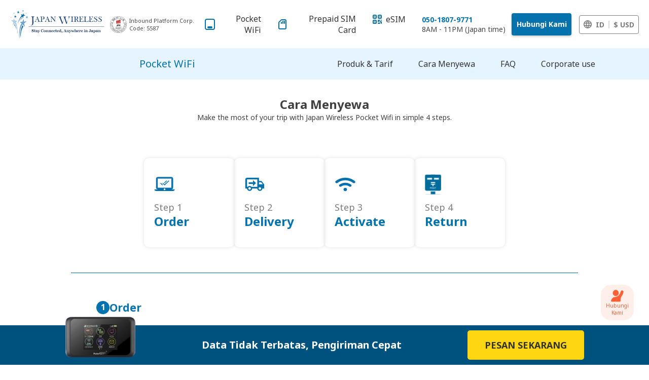

--- FILE ---
content_type: text/html; charset=UTF-8
request_url: https://www.japan-wireless.com/id/how-to-rent?code=001
body_size: 28050
content:
<!DOCTYPE html>
<html lang="en">
    <head>
        <title>Rental Steps | Painless Mobile Wifi Rental Process - Japan Wireless</title>
        <meta charset="UTF-8"/>
        <meta name="viewport" content="width=device-width, initial-scale=1.0"/>
        <meta http-equiv="X-UA-Compatible" content="ie=edge"/>
        <meta name="description" content="Renting a mobile wifi or buying a sim card in Japan doesn’t have to be a difficult endeavor. Our rental process has been made to be as convenient as possible. Just follow the four steps below, and you’re all set!  ">
        <meta name="keyword" content="mobile wifi rental, rent a mobile wifi, wifi devices, sim card japan, narita international airport, unlimited data, rental process">
        <meta name="author" content="">
        <meta name="google-site-verification" content="l7Q5mTIiCvLndm-BJoe8C_Mz3uzVCiGmFH7YWEIa6ZA" />
        <meta name="format-detection" content="telephone=no">
        <link rel="preconnect" href="https://cdn.japan-wireless.com">
        <link href="https://fonts.googleapis.com/css?family=Noto+Sans:400,400i,500,600,700&display=swap"
              rel="stylesheet">
        <link rel="stylesheet" href="/assets/voice_sim/css/home.css?id=f993dec8ccd265044624ff647342896a">
        <meta property="og:title" content="Rental Steps | Painless Mobile Wifi Rental Process - Japan Wireless" />
    <meta property="og:description" content="Renting a mobile wifi or buying a sim card in Japan doesn’t have to be a difficult endeavor. Our rental process has been made to be as convenient as possible. Just follow the four steps below, and you’re all set!   "/>
    <meta property="og:image" content="https://www.japan-wireless.com/web/images/japan-wireless-share-sns.jpg" />
    <meta property="og:image:width" content="1200" />
    <meta property="og:image:height" content="630" />
    <meta name="twitter:card" content="summary_large_image" />
    <meta name="twitter:title" content="Rental Steps | Painless Mobile Wifi Rental Process - Japan Wireless" />
    <meta name="twitter:description" content="Renting a mobile wifi or buying a sim card in Japan doesn’t have to be a difficult endeavor. Our rental process has been made to be as convenient as possible. Just follow the four steps below, and you’re all set!  " />
    <meta name="twitter:domain" content="https://www.japan-wireless.com" />
    <meta name="twitter:image" content="https://www.japan-wireless.com/web/images/japan-wireless-share-sns.jpg" />
                
        <link rel="canonical" href="https://www.japan-wireless.com/id/how-to-rent">
        <link rel="alternate" hreflang="en-US" href="https://www.japan-wireless.com/en/how-to-rent">
        <link rel="alternate" hreflang="ja-JP" href="https://www.japan-wireless.com/jp/how-to-rent">
        <link rel="alternate" hreflang="fr-FR" href="https://www.japan-wireless.com/fr/how-to-rent">
        <link rel="alternate" hreflang="it-IT" href="https://www.japan-wireless.com/it/how-to-rent">
        <link rel="alternate" hreflang="es-ES" href="https://www.japan-wireless.com/es/how-to-rent">
        <link rel="alternate" hreflang="ko-KR" href="https://www.japan-wireless.com/kr/how-to-rent">
        <link rel="alternate" hreflang="vi-VN" href="https://www.japan-wireless.com/vn/how-to-rent">
        <link rel="alternate" hreflang="zh-CN" href="https://www.japan-wireless.com/zh-cn/how-to-rent">
        <link rel="alternate" hreflang="zh-TW" href="https://www.japan-wireless.com/zh-tw/how-to-rent">
        <link rel="alternate" hreflang="id-ID" href="https://www.japan-wireless.com/id/how-to-rent">
        <link rel="alternate" hreflang="th-TH" href="https://www.japan-wireless.com/th/how-to-rent">
        <link rel="alternate" hreflang="de-DE" href="https://www.japan-wireless.com/de/how-to-rent">
        <link rel="alternate" hreflang="ru-RU" href="https://www.japan-wireless.com/ru/how-to-rent">
        <link rel="alternate" hreflang="pt-PT" href="https://www.japan-wireless.com/pt/how-to-rent">
        <link rel="alternate" hreflang="ms" href="https://www.japan-wireless.com/ms/how-to-rent">
        <link rel="alternate" hreflang="nl" href="https://www.japan-wireless.com/nl/how-to-rent">
        <link rel="alternate" hreflang="sv-SE" href="https://www.japan-wireless.com/se/how-to-rent">
        <link rel="alternate" hreflang="pl-PL" href="https://www.japan-wireless.com/pl/how-to-rent">
        <link rel="alternate" hreflang="no" href="https://www.japan-wireless.com/no/how-to-rent">
        <link rel="alternate" hreflang="cs-CZ" href="https://www.japan-wireless.com/cz/how-to-rent">
        <link rel="alternate" hreflang="fi-FI" href="https://www.japan-wireless.com/fi/how-to-rent">
        <link rel="alternate" hreflang="tl-PH" href="https://www.japan-wireless.com/ph/how-to-rent">

        <link rel="shortcut icon" href="https://www.japan-wireless.com/homes/assets/images/favicon.ico" />
        <link rel="apple-touch-icon" href="https://www.japan-wireless.com/homes/assets/images/apple-touch-icon.html" />
        <link rel="stylesheet" href="https://kenwheeler.github.io/slick/slick/slick.css"/>
<link rel="stylesheet" href="https://cdnjs.cloudflare.com/ajax/libs/jquery-modal/0.9.1/jquery.modal.min.css" />
<link rel="stylesheet" href="https://cdnjs.cloudflare.com/ajax/libs/font-awesome/4.7.0/css/font-awesome.min.css">
<link rel="stylesheet" href="/client/css/style.css?id=7519af3ee7fdda6a4b6b20b3d3037b5b"/>
                            <script>
    var GOOGLE_OPTIMIZE_KEY = 'GTM-P98XJ7F';
</script>
<!-- Anti-flicker snippet (recommended)  -->
<style>.async-hide { opacity: 0 !important} </style>
<script>
    (function(a,s,y,n,c,h,i,d,e){s.className+=' '+y;h.start=1*new Date;
        h.end=i=function(){s.className=s.className.replace(RegExp(' ?'+y),'')};
        (a[n]=a[n]||[]).hide=h;setTimeout(function(){i();h.end=null},c);h.timeout=c;
    })(window,document.documentElement,'async-hide','dataLayer',1000,
        {GOOGLE_OPTIMIZE_KEY:true});</script>
<!-- Modified Analytics tracking code with Optimize plugin -->
<script>
    var tracking_id = 'UA-35064586-3'; //UA-35064586-3 client
    (function(i,s,o,g,r,a,m){i['GoogleAnalyticsObject']=r;i[r]=i[r]||function(){
        (i[r].q=i[r].q||[]).push(arguments)},i[r].l=1*new Date();a=s.createElement(o),
        m=s.getElementsByTagName(o)[0];a.async=1;a.src=g;m.parentNode.insertBefore(a,m)
    })(window,document,'script','https://www.google-analytics.com/analytics.js','ga');

    ga('create', tracking_id, 'auto');
    ga('require', GOOGLE_OPTIMIZE_KEY);
    ga('send', 'pageview');
</script>
<script async src='https://www.google-analytics.com/analytics.js'></script>
<!-- End Google Analytics -->        <!-- HTML5 shim, for IE6-8 support of HTML5 elements -->
<!--[if lt IE 9]>
<script async src="https://html5shim.googlecode.com/svn/trunk/html5.js"></script>
<![endif]-->
<script>/*!@shinsenter/defer.js@3.6.0*/
    !(function(o,u,s){function f(t,n,e){k?S(t,n):((e=e===s?f.lazy:e)?N:C).push(t,Math.max(e?350:0,n))}function i(t){j.head.appendChild(t)}function a(t,n){t.forEach(function(t){n(t)})}function r(n,t,e,c){a(t.split(" "),function(t){(c||o)[n+"EventListener"](t,e||p)})}function l(t,n,e,c){return(c=n?j.getElementById(n):s)||(c=j.createElement(t),n&&(c.id=n)),e&&r(g,b,e,c),c}function d(t,n){a(q.call(t.attributes),function(t){n(t.name,t.value)})}function h(t,n){return q.call((n||j).querySelectorAll(t))}function m(c,t){a(h("source,img",c),m),d(c,function(t,n,e){(e=/^data-(.+)/.exec(t))&&c[x](e[1],n)}),t&&(c.className+=" "+t),c[b]&&c[b]()}function t(t,n,e){f(function(n){a(n=h(t||"script[type=deferjs]"),function(t,e){t.src&&(e=l(v),d(t,function(t,n){t!=A&&e[x]("src"==t?"href":t,n)}),e.rel="preload",e.as=y,i(e))}),(function c(t,e){(t=n[E]())&&(e=l(y),d(t,function(t,n){t!=A&&e[x](t,n)}),e.text=t.text,t.parentNode.replaceChild(e,t),e.src&&!e.getAttribute("async")?r(g,b+" error",c,e):c())})()},n,e)}function p(t,n){for(n=k?(r(e,c),N):(r(e,w),k=f,N[0]&&r(g,c),C);n[0];)S(n[E](),n[E]())}var v="link",y="script",b="load",n="pageshow",g="add",e="remove",c="touchstart mousemove mousedown keydown wheel",w="on"+n in o?n:b,x="setAttribute",E="shift",A="type",I=o.IntersectionObserver,j=o.document||o,k=/p/.test(j.readyState),C=[],N=[],S=o.setTimeout,q=C.slice;f.all=t,f.dom=function(t,n,o,i,r){f(function(e){function c(t){i&&!1===i(t)||m(t,o)}e=I?new I(function(t){a(t,function(t,n){t.isIntersecting&&(e.unobserve(n=t.target),c(n))})},r):s,a(h(t||"[data-src]"),function(t){t[u]||(t[u]=f,e?e.observe(t):c(t))})},n,!1)},f.css=function(n,e,t,c,o){f(function(t){(t=l(v,e,c)).rel="stylesheet",t.href=n,i(t)},t,o)},f.js=function(n,e,t,c,o){f(function(t){(t=l(y,e,c)).src=n,i(t)},t,o)},f.reveal=m,o[u]=f,k||r(g,w),t()})(this,"Defer");Defer.dom('picture');Defer.dom('[data-src]', 50, 'lazy-loaded');
</script>
<!-- Start VWO Async SmartCode -->
<link rel="preconnect" href="https://dev.visualwebsiteoptimizer.com"/>
<script type='text/javascript' id='vwoCode'>
    window._vwo_code || (function () {
        var account_id = 771973,
            version = 2.0,
            settings_tolerance = 2000,
            hide_element = 'body',
            hide_element_style = 'opacity:0 !important;filter:alpha(opacity=0) !important;background:none !important',
            /* DO NOT EDIT BELOW THIS LINE */
            f = false, w = window, d = document, v = d.querySelector('#vwoCode'),
            cK = '_vwo_' + account_id + '_settings', cc = {};
        try {
            var c = JSON.parse(localStorage.getItem('_vwo_' + account_id + '_config'));
            cc = c && typeof c === 'object' ? c : {}
        } catch (e) {
        }
        var stT = cc.stT === 'session' ? w.sessionStorage : w.localStorage;
        code = {
            use_existing_jquery: function () {
                return typeof use_existing_jquery !== 'undefined' ? use_existing_jquery : undefined
            }, library_tolerance: function () {
                return typeof library_tolerance !== 'undefined' ? library_tolerance : undefined
            }, settings_tolerance: function () {
                return cc.sT || settings_tolerance
            }, hide_element_style: function () {
                return '{' + (cc.hES || hide_element_style) + '}'
            }, hide_element: function () {
                return typeof cc.hE === 'string' ? cc.hE : hide_element
            }, getVersion: function () {
                return version
            }, finish: function () {
                if (!f) {
                    f = true;
                    var e = d.getElementById('_vis_opt_path_hides');
                    if (e) e.parentNode.removeChild(e)
                }
            }, finished: function () {
                return f
            }, load: function (e) {
                var t = this.getSettings(), n = d.createElement('script'), i = this;
                if (t) {
                    n.textContent = t;
                    d.getElementsByTagName('head')[0].appendChild(n);
                    if (!w.VWO || VWO.caE) {
                        stT.removeItem(cK);
                        i.load(e)
                    }
                } else {
                    n.fetchPriority = 'high';
                    n.src = e;
                    n.type = 'text/javascript';
                    n.onerror = function () {
                        _vwo_code.finish()
                    };
                    d.getElementsByTagName('head')[0].appendChild(n)
                }
            }, getSettings: function () {
                try {
                    var e = stT.getItem(cK);
                    if (!e) {
                        return
                    }
                    e = JSON.parse(e);
                    if (Date.now() > e.e) {
                        stT.removeItem(cK);
                        return
                    }
                    return e.s
                } catch (e) {
                    return
                }
            }, init: function () {
                if (d.URL.indexOf('__vwo_disable__') > -1) return;
                var e = this.settings_tolerance();
                w._vwo_settings_timer = setTimeout(function () {
                    _vwo_code.finish();
                    stT.removeItem(cK)
                }, e);
                var t = d.currentScript, n = d.createElement('style'), i = this.hide_element(),
                    r = t && !t.async && i ? i + this.hide_element_style() : '', c = d.getElementsByTagName('head')[0];
                n.setAttribute('id', '_vis_opt_path_hides');
                v && n.setAttribute('nonce', v.nonce);
                n.setAttribute('type', 'text/css');
                if (n.styleSheet) n.styleSheet.cssText = r; else n.appendChild(d.createTextNode(r));
                c.appendChild(n);
                this.load('https://dev.visualwebsiteoptimizer.com/j.php?a=' + account_id + '&u=' + encodeURIComponent(d.URL) + '&vn=' + version)
            }
        };
        w._vwo_code = code;
        code.init();
    })();
    window.currentCurrency = 'usd';
</script>
<!-- End VWO Async SmartCode -->

<!-- Google Tag Manager -->
<script>(function(w,d,s,l,i){w[l]=w[l]||[];w[l].push({'gtm.start':
    new Date().getTime(),event:'gtm.js'});var f=d.getElementsByTagName(s)[0],
    j=d.createElement(s),dl=l!='dataLayer'?'&l='+l:'';j.async=true;j.src=
    'https://www.googletagmanager.com/gtm.js?id='+i+dl;f.parentNode.insertBefore(j,f);
    })(window,document,'script','dataLayer','GTM-P98XJ7F');</script>
<!-- End Google Tag Manager -->

<!-- Global site tag (gtag.js) - Google Ads: UA-35064586-3 -->
<script async >
    var gtagmID = 'UA-35064586-3';
</script>

<script>
    Defer.js('https://www.googletagmanager.com/gtag/js?id=' + gtagmID, 'google-tag', 0, function() {
        console.info('Google Tag Manager is loaded.'); // debug
    }, false);
</script>

<script>
    window.dataLayer = window.dataLayer || [];

    function gtag() {
        dataLayer.push(arguments);
    }

    gtag('set', 'allow_ad_personalization_signals', false);
    gtag('js', new Date());

    gtag('config', gtagmID);
    // Second gtag key
    gtag('config', 'AW-780879197');
    // Third gtag key
    gtag('config', 'AW-816957161');

        
    gtag('config', 'G-JE481QWTTD', { 'groups': 'GA4' });
</script>

<!-- Reactful Plugin -->
<!--[if !IE]-->
<script type="text/javascript">
    window.addEventListener('DOMContentLoaded', function () {
        (function () {
            var reactful_client_id = "237937";
            window._rctfl = window._rctfl || {c: []};
            window._rctfl.c.push(reactful_client_id);
            var el = document.createElement('script');
            el.async = 1;
            el.defer = 1;
            el.src = "https://visitor.reactful.com/dist/main.rtfl.js";
            document.getElementsByTagName('head')[0].appendChild(el);
        }());
    });
</script>
<!--<![endif]-->
<!-- End Reactful Plugin -->        <script>(function(w,r){w._rwq=r;w[r]=w[r]||function(){(w[r].q=w[r].q||[]).push(arguments)}})(window,'rewardful');</script>
<script async src='https://r.wdfl.co/rw.js' data-rewardful='5d1eba'></script>    </head>
    <body class="home id">
        <!-- Google Tag Manager (noscript) -->
<noscript><iframe src='https://www.googletagmanager.com/ns.html?id=GTM-P98XJ7F'
  height="0" width="0" style="display:none;visibility:hidden"></iframe></noscript>
  <!-- End Google Tag Manager (noscript) -->
                        <!-- Header -->
         
        <header>
            <div class="htv-container-flex">
        <div class="htv-logo">
                    <a href="https://www.japan-wireless.com/id?code=001" id="link-back-home">
                <img src="https://cdn.japan-wireless.com/jwimages/japan-wireless.png" width="187" height="54" layout="responsive"
                     alt="Sewa Wifi Saku<br>Penjualan Sim di Jepang">
            </a>
            </div>
            <div class="jpx-logo">
            <picture>
                <source
                    media="(max-width:768px)"
                    type="image/webp"
                    srcset="https://www.japan-wireless.com/client/images/jpx_logo.webp">
                <img
                    src="https://www.japan-wireless.com/client/images/jpx-logo.png"
                    width="100"
                    height="100"
                    alt="JPX logo">
            </picture>
            <span>Inbound Platform Corp.<br>Code: 5587</span>
        </div>
    
    
                            <div class="htv-right-header">
            <input type="checkbox" class="htv-check-menu" name="" value="">
            <div class="htv-box-helper">
                <div class="htv-box-header order-hidden" id="nav-header">
                    <nav class="htv-menu">
                        <ul class="htv-menu-list">
                                                        <li class="htv-menu-item">
                                <a href="https://www.japan-wireless.com/id?code=001">
                                    <svg class="header_icone" viewBox="0 0 24 24" width="24px" height="24px">
                                        <use href="https://www.japan-wireless.com/client/images/icons/jw_header_icons_2.svg#ic_pocket_wifi"></use>
                                    </svg>
                                    <span>Pocket WiFi</span>
                                </a>

                                <div class="htv-dropdown-menu " id="htv-dropdown-list">
                                    <div class="htv-dropdown-inner">
                                        <p class="htv-menu-txt">
                                            <span>Pocket WiFi</span>
                                        </p>
                                        <ul class="htv-dropdown-wrap">
                                            <li class="htv-dropdown-item">
                                                <a href="https://www.japan-wireless.com/id/rates?code=001">Produk & Tarif</a>
                                            </li>
                                            <li class="htv-dropdown-item">
                                                <a href="https://www.japan-wireless.com/id/how-to-rent?code=001">Cara Menyewa</a>
                                            </li>
                                            <li class="htv-dropdown-item">
                                                <a href="https://www.japan-wireless.com/id/faq?code=001">FAQ</a>
                                            </li>
                                                                                        <li class="htv-dropdown-item">
                                                <a href="https://www.japan-wireless.com/id/corporate-inquiry?code=001">Corporate use</a>
                                            </li>
                                        </ul>
                                    </div>
                                </div>
                                <span class="htv-dropdown-btn" id="htv-dropdown-btn">&nbsp;</span>
                            </li>
                            <li class="htv-menu-item">
                                <a href="https://www.japan-wireless.com/id/prepaidsimcard" target="_blank">
                                    <svg class="header_icone" viewBox="0 0 24 24" width="24px" height="24px">
                                        <use href="https://www.japan-wireless.com/client/images/icons/jw_header_icons_2.svg#ic_prepaid_sim_card"></use>
                                    </svg>
                                    <span>Prepaid SIM Card</span>
                                </a>
                            </li>
                            <li class="htv-menu-item">
                                <a href="/esim" target="_blank">
                                    <svg class="header_icone" viewBox="0 0 24 24" width="24px" height="24px">
                                        <use href="https://www.japan-wireless.com/client/images/icons/jw_header_icons_2.svg#ic_esim"></use>
                                    </svg>
                                    <span>eSIM</span>
                                </a>
                            </li>
                                                    </ul>
                    </nav>
                    <div class="header_tel only-pc">
                        <a class="href phonenumber-header" href="tel:+81-50-1807-9771">050-1807-9771</a>
                        <div class="desc">8AM - 11PM (Japan time)</div>
                    </div>
                    <div class="btn-contactus-wrap only-pc" style="min-width: 50px;">
                        <a href="https://www.japan-wireless.com/id/support?code=001" class="btn-contactus">Hubungi Kami</a>
                    </div>
                    <div class="htv-follow only-sp">
                        <ul class="htv-follow-link">
                            <li class="htv-follow-item">
                                <a href="https://m.me/jwmagazinetokyo" target="_blank">
                                    <svg aria-hidden="true" focusable="false" data-prefix="fab" data-icon="facebook-messenger"
                                         class="svg-inline--fa fa-facebook-messenger fa-w-14 icon-size-custom facebook-messager-color" role="img"
                                         xmlns="http://www.w3.org/2000/svg" viewBox="0 0 448 512">
                                        <path fill="#0078ff"
                                              d="M224 32C15.9 32-77.5 278 84.6 400.6V480l75.7-42c142.2 39.8 285.4-59.9 285.4-198.7C445.8 124.8 346.5 32 224 32zm23.4 278.1L190 250.5 79.6 311.6l121.1-128.5 57.4 59.6 110.4-61.1-121.1 128.5z"></path>
                                    </svg>
                                </a>
                            </li>
                            <li class="htv-follow-item">
                                <a href="https://www.instagram.com/japanwirelesstokyo/" target="_blank">
                                    <img data-src="[data-uri]" width="24" height="24" layout="responsive" alt="AMP">
                                </a>
                            </li>
                        </ul>
                    </div>
                </div>
                                                        <div class="htv-language">
                        <div class="htv-language-link">
                            <a id="change-language-btn">
                                <svg viewBox="2 2 20 20" width="16px" height="16px">
                                    <use href="https://www.japan-wireless.com/client/images/icons/jw_header_icons_2.svg#ic_language"></use>
                                </svg>
                                
                                <span>id</span>
                            </a>
                            <p></p>
                            <a id="change-currency-btn">
                                <span>
                                    $ USD                                </span>
                            </a>
                        </div>
                    </div>
                                        <div class="htv-menu-button">
                        <div class="htv-menu-button-icon">
                            <div class="htv-menu-button-bar"></div>
                            <div class="htv-menu-button-bar"></div>
                            <div class="htv-menu-button-bar"></div>
                        </div>
                    </div>
                            </div>
        </div>
            </div>

<ul class="htv-menu-list htv-container-flex htv-sub-navbar cross-service-menu-sub">
    
                    <li class="htv-menu-item active">
                <a href="https://www.japan-wireless.com/id?code=001">
                    <svg class="header_icone white" viewBox="0 0 24 24" width="18px" height="18px">
                        <use href="https://www.japan-wireless.com/client/images/icons/jw_header_icons_2.svg#ic_pocket_wifi"></use>
                    </svg>
                    <span>Pocket WiFi</span>
                </a>
            </li>
                            <li class="htv-menu-item">
                <a href="https://www.japan-wireless.com/id/prepaidsimcard" target="_blank">
                    <svg class="header_icone" viewBox="0 0 24 24" width="18px" height="18px">
                        <use href="https://www.japan-wireless.com/client/images/icons/jw_header_icons_2.svg#ic_prepaid_sim_card"></use>
                    </svg>
                    <span>Prepaid SIM Card</span>
                </a>
            </li>
                <li class="htv-menu-item">
            <a href="/esim" target="_blank">
                <svg class="header_icone" viewBox="0 0 24 24" width="18px" height="18px">
                    <use href="https://www.japan-wireless.com/client/images/icons/jw_header_icons_2.svg#ic_esim"></use>
                </svg>
                <span>eSIM</span>
            </a>
        </li>
    </ul>

        </header>
        <div class="sticky-navbar ">
    <div class="htv-dropdown-menu">
        <div class="htv-dropdown-inner">
            <h2 class="htv-menu-txt">
                <span>Pocket WiFi</span>
            </h2>
            <ul class="htv-dropdown-wrap">
                <li class="htv-dropdown-item">
                    <a href="https://www.japan-wireless.com/id/rates?code=001">Produk & Tarif</a>
                </li>
                <li class="htv-dropdown-item">
                    <a href="https://www.japan-wireless.com/id/how-to-rent?code=001">Cara Menyewa</a>
                </li>
                <li class="htv-dropdown-item">
                    <a href="https://www.japan-wireless.com/id/faq?code=001">FAQ</a>
                </li>
                                <li class="htv-dropdown-item">
                    <a href="https://www.japan-wireless.com/id/corporate-inquiry?code=001">Corporate use</a>
                </li>
            </ul>
        </div>
        <a href="https://www.japan-wireless.com/id/product/order?utm_source=direct&amp;utm_medium=banner&amp;utm_campaign=japan20"
    id="jw-campaign-pc-navigation"
    style="
        display: none;
        position: absolute;
        width: 100%;
        text-decoration: none;
    ">
    <div class="promo-campaign-bunner winter htv-pc-only">
        <p class="discount-winter">
            ❄️
            Get 20% OFF for your order UNTIL 2026-01-31!
            ❄️
        </p>
    </div>
</a>



<a href="https://www.japan-wireless.com/id/product/order?campaign=JWAUSTRALIA20"
    id="jw-australia-pc-navigation"
    style="
        display: none;
        position: absolute;
        width: 100%;
        text-decoration: none;
    ">
    <div class="promo-campaign-bunner htv-pc-only" id="au-bunner-pc">
        <p class="discount">
            Get 20% OFF for any purchase!
            <span class="span-link">Order now &gt;</span>
        </p>
    </div>
</a>
    </div>
</div>                <!-- Content -->
        <div class="contents" id="content">
                <section id="how-to-rent-content">
        <div class="process-to-rent-top">
            <h4 class="title text-center">Cara Menyewa</h4>
            <h4 class="sub-title">Make the most of your trip with Japan Wireless Pocket Wifi in simple 4 steps.</h4>
        </div>
                    <div class="page howtorent">
                <div class="page-howtorent">
                    <!--Header Section-->
<section class="htr-header">
    <!--Header for SP-->
    <div class="process-to-rent rent-sp htv-sp-only">
        <div class="process-to-rent-swiper">
            <div class="swiper-wrapper">
                                                    <div class="swiper-slide process-to-rent-item justify-center align-items-center">
                        <a :href="updateScrollLink('#order-and-pay')" class="js-scroll-by-id">
                            <div class="icon">
                                <img src="https://www.japan-wireless.com/client/images/icons/icon-laptop.svg"
                                    alt="Loading..."/>
                            </div>
                            <span class="text-lg">Step 1</span>
                            <h3 class="title">Order</h3>
                        </a>
                    </div>
                                    <div class="swiper-slide process-to-rent-item justify-center align-items-center">
                        <a :href="updateScrollLink('#delivery')" class="js-scroll-by-id">
                            <div class="icon">
                                <img src="https://www.japan-wireless.com/client/images/icons/icon-truck.svg"
                                    alt="Loading..."/>
                            </div>
                            <span class="text-lg">Step 2</span>
                            <h3 class="title">Delivery</h3>
                        </a>
                    </div>
                                    <div class="swiper-slide process-to-rent-item justify-center align-items-center">
                        <a :href="updateScrollLink('#enjoy-your-trip')" class="js-scroll-by-id">
                            <div class="icon">
                                <img src="https://www.japan-wireless.com/client/images/icons/icon-signal.svg"
                                    alt="Loading..."/>
                            </div>
                            <span class="text-lg">Step 3</span>
                            <h3 class="title">Activate</h3>
                        </a>
                    </div>
                                    <div class="swiper-slide process-to-rent-item justify-center align-items-center">
                        <a :href="updateScrollLink('#return')" class="js-scroll-by-id">
                            <div class="icon">
                                <img src="https://www.japan-wireless.com/client/images/icons/icon-post-box.svg"
                                    alt="Loading..."/>
                            </div>
                            <span class="text-lg">Step 4</span>
                            <h3 class="title">Return</h3>
                        </a>
                    </div>
                            </div>
            <div class="swiper-pagination">
            </div>
        </div>
    </div>

    <!--Header for PC-->
    <div class="process-to-rent htv-pc-only">
        <div class="process-to-rent-item">
            <a :href="updateScrollLink('#order-and-pay')" title="Details" class="js-scroll-by-id">
                <div class="icon">
                    <img src="https://www.japan-wireless.com/client/images/icons/icon-laptop.svg"
                        alt="Easy to Order and Pay"/>
                </div>
                <span class="text-lg">Step 1</span>
                <h3 class="title">Order</h3>
            </a>
        </div>
        <div class="process-to-rent-item">
            <a :href="updateScrollLink('#delivery')" title="Details" class="js-scroll-by-id">
                <div class="icon">
                    <img src="https://www.japan-wireless.com/client/images/icons/icon-truck.svg"
                        alt="Pocket WiFi Delivery"/>
                </div>
                <span class="text-lg">Step 2</span>
                <h3 class="title">Delivery</h3>
            </a>
        </div>
        <div class="process-to-rent-item">
            <a :href="updateScrollLink('#enjoy-your-trip')" title="Details" class="js-scroll-by-id">
                <div class="icon">
                    <img src="https://www.japan-wireless.com/client/images/icons/icon-signal.svg"
                        alt="Person using computer and with Pcoket WiFi"/>
                </div>
                <span class="text-lg">Step 3</span>
                <h3 class="title">Activate</h3>
            </a>
        </div>
        <div class="process-to-rent-item">
            <a :href="updateScrollLink('#return')" title="Details" class="js-scroll-by-id">
                <div class="icon">
                    <img src="https://www.japan-wireless.com/client/images/icons/icon-post-box.svg"
                        alt="Return package by mailbox"/>
                </div>
                <span class="text-lg">Step 4</span>
                <h3 class="title">Return</h3>
            </a>
        </div>
    </div>
</section>
                    <!--Order and Pay Section-->
<section class="htr-order-and-pay htr-container htr-border">
    <h3 id="order-and-pay"><strong>1</strong>Order</h3>
    <!--If SP, display SP design-->
    <div v-if="isSP" class="order-and-pay-sp">
        <div class="pay-sp-item pay-by-smart-phone">
            <div class="pay-sp-item-icon"><img
                        src="https://www.japan-wireless.com/client/images/icons/rent-japan-wifi-pay-by-smart-phone.png"
                        alt="ERR"></div>
            <div class="pay-sp-item-content">Order and pay online directly <br class="htv-sp-only" />from your PC or smartphone.</div>
        </div>
        <div class="pay-sp-item pay-by-card"
             style="background-image: url(https://www.japan-wireless.com/client/images/icons/bg-pay-by-card.png)">
            <div class="pay-sp-item-content">
                <p>Kartu kredit utama atau Paypal tersedia untuk pembayaran.</p>
            </div>
            <div class="pay-sp-item-icon pr-1"><img
                        src="https://www.japan-wireless.com/client/images/icons/pay-by-credit-card.png" alt="ERR"></div>
        </div>
        <div class="pay-sp-item support-last-minute">
            <div class="pay-sp-item-icon pl-1"><img
                        src="https://www.japan-wireless.com/client/images/icons/rent-japan-wifi-support-last-minute.png" alt="ERR"></div>
            <div class="pay-sp-item-content">
                <p class="title">KAMI MENDUKUNG PESANAN MENIT TERAKHIR</p>
                <p>Pilih opsi ini ketika waktu antara pesanan / pembayaran Anda dan pengambilan kurang dari 48 jam.</p>
            </div>
        </div>
    </div>
    <!--If PC, display PC design-->
    <div v-else class="order-and-pay">
        <div class="order-and-pay-item">
            <div class="order-and-pay-item-image">
                <img src="https://www.japan-wireless.com/client/images/icons/rent-japan-wifi-pay-by-smart-phone.png"/>
            </div>
            <div class="order-and-pay-item-text">
                <div class="order-and-pay-item-text-title">Pesan dan bayar online langsung dari PC atau smartphone Anda.</div>
                <div class="order-and-pay-item-text-subtitle">Order and pay online directly <br class="htv-sp-only" />from your PC or smartphone.</div>
            </div>
        </div>
        <div class="order-and-pay-item">
            <div class="order-and-pay-item-image">
                <img src="https://www.japan-wireless.com/client/images/icons/pay-by-credit-card.png"/>
            </div>
            <div class="order-and-pay-item-text">
                <div class="order-and-pay-item-text-title">Pembayaran mudah</div>
                <div class="order-and-pay-item-text-subtitle">Kartu kredit utama atau Paypal tersedia untuk pembayaran.</div>
            </div>
        </div>
        <div class="order-and-pay-item">
            <div class="order-and-pay-item-image">
                <img src="https://www.japan-wireless.com/client/images/icons/rent-japan-wifi-support-last-minute.png"/>
            </div>
            <div class="order-and-pay-item-text">
                <div class="order-and-pay-item-text-title">KAMI MENDUKUNG PESANAN MENIT TERAKHIR</div>
                <div class="order-and-pay-item-text-subtitle">Option available when the time between your order payment and the pick-up is less than 48 hours.</div>
            </div>
        </div>
    </div>
    <!--Rental Term FAQ-->
    <h4 class="txt-description color-blue">Masa sewa</h4>
    <div v-if="isSP" class="rental-term-zoom" id="zoom-client-rental-img">
        <div class="open-popup" @click="openPopup">
            <img class="client-rental-img mb-0" src="https://www.japan-wireless.com/client/images/rental-period.png"
                 alt="Rental term"
                 width="720" height="168"/>
            <div class="zoom-icon-wrapper">
                Click Image To Enlarge
                <div class="zoom-icon"
                     style="background-image: url(https://www.japan-wireless.com/client/images/icons/zoom-in.png)"></div>
            </div>
        </div>
        <div class="overlay" v-if="isPopupOpen" :class="isPopupOpen ? 'active': ''">
            <div class="popup">
                <div class="popup-img">
                    <img class="client-rental-img" src="https://www.japan-wireless.com/client/images/rental-period.png"
                         alt="Rental term"/>
                </div>
                <button class="close-popup" @click="closePopup">
                    <img class="mb-0" src="https://www.japan-wireless.com/client/images/x-white.png" alt="Close"/>
                </button>
            </div>
        </div>
    </div>
    <div class="box-faq" v-if="!isSP">
        <div class="box-faq-item">
            <div class="question"><strong>Bagaimana saya menghitung hari sewa saya?</strong></div>
            <div class="answer">
                <p>Waktu persiapan untuk memasukkan paket pengembalian ditawarkan hingga pukul 12:00 keesokan harinya sejak tanggal akhir sewa Anda. Dengan model sewa yang dikutip di atas, tetap menggunakan item sewa Anda hingga pukul 12:00 tanggal 6 Januari masih tersedia.</p>
            </div>
        </div>
                    <div class="box-faq-item">
                <div class="question"><strong>Kapan tanggal/waktu pengambilan tercepat jika saya memesan sekarang?</strong></div>
                <div class="answer">
                    <p>Silakan hubungi kami dengan lokasi pengambilan yang Anda inginkan.<br />Di dalam Tokyo 23 ward, Layanan Express opsional mungkin tersedia untuk pengantaran yang perlu dilakukan dalam waktu kurang dari 24 jam.</p>
                </div>
            </div>
            </div>
</section>

<!--Pickup Selection Section-->
<section class="htr-pickup htr-container htr-border">
    <h3 id="delivery"><strong>2</strong>Pengantaran</h3>
    <h4 class="color-blue pt-0">Pickup Location</h4>
    <p v-if="!isSP">Item pesanan Anda harus tiba di tujuan yang Anda sebelum tanggal mulai sewa Anda.<br />(Kecuali untuk kasus pemesanan menit terakhir dan kondisi yang tidak terduga yang mengakibatkan macet/pengantaran tertunda.)</p>
    <p v-if="isSP">Simply collect your rental WiFi at any of the following locations</p>

    <!--Pickup Options-->
    <div class="box-pickup">
        <a class="box-pickup-item js-scroll-by-id" href="#step02_hotel">
            <div v-if="!isSP"
                 class="box-pickup-item-image"
                 style="background: url(https://www.japan-wireless.com/client/images/icons/step_img_01.png)">
            </div>
            <div v-if="isSP"
                 class="box-pickup-item-image">
                <img class="mb-0"
                     src="https://www.japan-wireless.com/client/images/icons/pocket-wifi-hotel-shipping.svg"
                     alt="hotel">
            </div>
            <h3>Hotel</h3>
        </a>
        <a class="box-pickup-item js-scroll-by-id" href="#airport_office">
            <div v-if="!isSP"
                 class="box-pickup-item-image"
                 style="background: url(https://www.japan-wireless.com/client/images/icons/step_img_02.png)">
            </div>
            <div v-if="isSP"
                 class="box-pickup-item-image">
                <img class="mb-0"
                     src="https://www.japan-wireless.com/client/images/icons/pocket-wifi-airport-pickup.svg"
                     alt="hotel">
            </div>
            <h3>Kantor pos bandara</h3>
        </a>
        <a class="box-pickup-item js-scroll-by-id" href="#step02_residences">
            <div v-if="!isSP"
                 class="box-pickup-item-image"
                 style="background: url(https://www.japan-wireless.com/client/images/icons/step_img_03.png)">
            </div>
            <div v-if="isSP"
                 class="box-pickup-item-image">
                <img class="mb-0"
                     src="https://www.japan-wireless.com/client/images/icons/icon-residence.svg"
                     alt="hotel">
            </div>
            <h3>Tempat tinggal pribadi di Jepang</h3>
        </a>
        <a class="box-pickup-item js-scroll-by-id" href="#business_school_office">
            <div v-if="!isSP"
                 class="box-pickup-item-image"
                 style="background: url(https://www.japan-wireless.com/client/images/icons/step_img_04.png)">
            </div>
            <div v-if="isSP"
                 class="box-pickup-item-image">
                <img class="mb-0"
                     src="https://www.japan-wireless.com/client/images/icons/icon-business.svg"
                     alt="hotel">
            </div>
            <h3>Bisnis/Kantor Sekolah</h3>
        </a>
    </div>
</section>

<!--Pickup Locations Section-->
<section class="htr-delivery">
    <div class="htr-container">
        <!--Hotel-->
        <div class="delivery-hotel" id="step02_hotel">
            <h4 class="title mb-0">Hotel</h4>
            <div class="delivery-content">
                                                    <div class="delivery-content-item">
                        <div class="delivery-icon">
                            <img class="mb-0"
                                src="https://www.japan-wireless.com/client/images/icons/hotel-1.png"
                                alt="ERR">
                        </div>
                        <div class="delivery-item-content">Ask for your package at the front desk when you check-in.</div>
                    </div>
                                    <div class="delivery-content-item">
                        <div class="delivery-icon">
                            <img class="mb-0"
                                src="https://www.japan-wireless.com/client/images/icons/hotel-2.png"
                                alt="ERR">
                        </div>
                        <div class="delivery-item-content">Specify the name, code, tour name, etc. used to book your room at the hotel. Make sure <span style="color: #0672AD">the name under ordered item is the same as the person receiving it.</span></div>
                    </div>
                                    <div class="delivery-content-item">
                        <div class="delivery-icon">
                            <img class="mb-0"
                                src="https://www.japan-wireless.com/client/images/icons/hotel-3.png"
                                alt="ERR">
                        </div>
                        <div class="delivery-item-content">Receive your pocket WiFi and start using our pocket WiFi.</div>
                    </div>
                                <div v-if="isSP">
                    <a class="btn-main-yellow btn-block mt-3"
                       href="https://www.japan-wireless.com/id/product/order?code=001">
                        Order Now
                    </a>
                </div>
            </div>

            <div class="return-pickup-location u-text--right">
                <a href="#delivery" class="js-scroll-by-id">Return to Pickup Location</a>
            </div>
        </div>

        <!--Airport Post Offices-->
        <div class="delivery-hotel" id="airport_office">
            <h4 class="title mb-0">Kantor pos bandara</h4>
            <div class="location-content">
                <p class="mg-b-0">Notice of package tracking number will be sent when your package is shipped out.<br>Show your tracking number with your passport to receive your package at the specified airport post office/counter during its business hours.</p>
                
                <br>
                <div class="banner-sameday">
                    <picture class="htv-pc-only">
                        <source type="image/webp" data-srcset="https://cdn.japan-wireless.com/sameday2_pc.webp">
                        <source type="image/png" data-srcset="https://cdn.japan-wireless.com/sameday2_pc.png">
                        <img data-src="https://cdn.japan-wireless.com/sameday2_pc.png" loading="lazy" width="800" height="99" layout="responsive" alt="banner same day" class="img_responsive">
                    </picture>
                    <picture class="htv-sp-only">
                        <source type="image/webp" data-srcset="https://cdn.japan-wireless.com/sameday2_sp.webp">
                        <source type="image/png" data-srcset="https://cdn.japan-wireless.com/sameday2_sp.png">
                        <img data-src="https://cdn.japan-wireless.com/sameday2_sp.png" loading="lazy" width="330" height="111" layout="responsive" alt="banner same day">
                    </picture>
                </div>
                <h4 class="text-regular mb-2 mt-3 title-airport">Airport operation days/hours</h4>

                <!-- airport table sp -->
                <div class="location-content-tabbed location-airport-tabs">
                    <div class="htv-tab__container js-operation-tab">
                        <div class="htv-tabs flex aic">
                            <a class="htv-tab flex jcc aic active"
                                data-target="#tab-narita">NARITA</a>
                            <a class="htv-tab flex jcc aic"
                                data-target="#tab-haneda">HANEDA</a>
                            <a class="htv-tab flex jcc aic"
                                data-target="#tab-kansai_int_airport">KANSAI</a>
                            <a class="htv-tab flex jcc aic"
                                data-target="#tab-chuubu_centrair">Chubu Centrair</a>
                            <a class="htv-tab flex jcc aic"
                                data-target="#tab-fukuoka">Fukuoka</a>
                            <a class="htv-tab flex jcc aic"
                                data-target="#tab-new_chitose">New Chitose</a>
                        </div>
                        <div class="htv-tab__panes">
                            <div class="htv-tab__pane active" id="tab-narita">
                                <div class="tab-container js-tabs">
    <div class="tabs flex operation_tabs">
        <!-- <a class="tab tab-operation flex jcc aic active">
            <span class="only-pc has-sameday-box">
                <span class="sameday-pickup_box">Same day pickup</span>
                JTB Counter
        </span>
        <span class="only-sp">
            <span class="sameday-pickup_box">Same day pickup</span>
                JTB
        </span>
    </a> -->
        <a class="tab tab-operation flex jcc aic w-full active">
            <span class="only-pc has-sameday-box">
                <span class="sameday-pickup_box">Same day pickup</span>
                JAL ABC Counter
            </span>
            <span class="only-sp">
                <span class="sameday-pickup_box">Same day pickup</span>
                JAL ABC
            </span>
        </a>
    </div>
    <div class="tab-panes">
        <!-- <div class="operation-item-list flex jcc tab-pane active">
            <div class="table-container">
                <div class="map-detail-wrap">
                    <div class="map-detail-img">
                        <a class="cursor-pointer"
                            @click="selectAirport('NRT1_JTB')">
                            <picture>
                                <source type="image/webp" :srcset="getInfoAirport('NRT1_JTB').imgWebp">
                                <source type="image/png" :srcset="getInfoAirport('NRT1_JTB').imgPng">
                                <img :src="getInfoAirport('NRT1_JTB').imgWebp" alt="Airport Map" width="780" loading="lazy">
                            </picture>
                            <div class="zoom-icon-wrapper">
                                Click Image To Enlarge
                                <div class="zoom-icon"
                                     style="background-image: url(https://www.japan-wireless.com/client/images/icons/zoom-in.png)"></div>
                            </div>
                        </a>
                    </div>
                    <div class="map-detail-table">
                        <div class="map-detail-inner">
                            <div class="map-detail-ter map-bg-blue">
                                <span>Terminal 1</span>
                                 {{ getInfoAirport('NRT1_JTB').location }} 
                            </div>
                            <div class="map-detail-hour map-bg-org">
                                                                            Setiap hari:
                                                                                                            <span><span v-html="getBusinessHours('NRT1_JTB').opening"></span></span> a.m - <span><span v-html="getBusinessHours('NRT1_JTB').closing"></span></span> p.m
                                    <span class="color-red">*</span>
                            </div>
                            <div class="map-detail-deadline map-bg-gray">
                                Order Deadline
                            </div>
                            <div class="map-detail-pickup">
                                <div class="map-detail-pickup-txt map-detail-pickup-full">
                                    <span>2 hour(s) Before Pickup Time</span>
                                </div>
                            </div>
                        </div>
                    </div>
                </div>
            </div>
        </div> -->
        <div class="operation-item-list flex jcc tab-pane active">
            <div class="table-container">
                <div class="map-detail-wrap">
                    <div class="map-detail-img">
                        <a class="cursor-pointer"
                            @click="selectAirport('JW_B19')">
                            <picture>
                                <source type="image/webp" :srcset="getInfoAirport('JW_B19').imgWebp">
                                <source type="image/png" :srcset="getInfoAirport('JW_B19').imgPng">
                                <img :src="getInfoAirport('JW_B19').imgWebp" alt="Airport Map" width="780" loading="lazy">
                            </picture>
                            <div class="zoom-icon-wrapper">
                                Click Image To Enlarge
                                <div class="zoom-icon"
                                     style="background-image: url(https://www.japan-wireless.com/client/images/icons/zoom-in.png)"></div>
                            </div>
                        </a>
                    </div>
                    <div class="map-detail-table">
                        <div class="map-detail-inner">
                            <div class="map-detail-ter map-bg-blue">
                                <span>Terminal 1</span>
                                 {{ getInfoAirport('JW_B19').location }} 
                            </div>
                            <div class="map-detail-hour map-bg-org">
                                Setiap hari<br>
                                <span><span v-html="getBusinessHours('JW_B19').opening"></span></span> a.m - 1 hour after<br v-if="!isSP"> the last flight on arrival
                            </div>
                            <div class="map-detail-deadline map-bg-gray">
                                Order Deadline
                            </div>
                            <div class="map-detail-pickup">
                                <div class="map-detail-pickup-txt map-detail-pickup-full">
                                    <span>2 hour(s) Before Pickup Time</span>
                                </div>
                            </div>
                            
                            
                            
                            
                            
                            
                            
                            
                            
                            
                            
                            
                            
                            
                            
                            
                            
                            
                            
                            
                            
                            
                        </div>
                    </div>
                </div>
                <div class="map-detail-wrap">
                    <div class="map-detail-img">
                        <a class="cursor-pointer"
                           @click="selectAirport('JW_B20')">
                            <picture>
                                <source type="image/webp" :srcset="getInfoAirport('JW_B20').imgWebp">
                                <source type="image/png" :srcset="getInfoAirport('JW_B20').imgPng">
                                <img :src="getInfoAirport('JW_B20').imgWebp" alt="Airport Map" width="780" loading="lazy">
                            </picture>
                            <div class="zoom-icon-wrapper">
                                Click Image To Enlarge
                                <div class="zoom-icon"
                                     style="background-image: url(https://www.japan-wireless.com/client/images/icons/zoom-in.png)"></div>
                            </div>
                        </a>
                    </div>
                    <div class="map-detail-table">
                        <div class="map-detail-inner">
                            <div class="map-detail-ter map-bg-blue">
                                <span>Terminal 2</span>
                                 {{ getInfoAirport('JW_B20').location }} 
                            </div>
                            <div class="map-detail-hour map-bg-org">
                                Setiap hari<br>
                                <span><span v-html="getBusinessHours('JW_B20').opening"></span></span> a.m - 1 hour after<br v-if="!isSP"> the last flight on arrival
                            </div>
                            <div class="map-detail-deadline map-bg-gray">
                                Order Deadline
                            </div>
                            <div class="map-detail-pickup">
                                <div class="map-detail-pickup-txt map-detail-pickup-full">
                                    <span>2 hour(s) Before Pickup Time</span>
                                </div>
                            </div>
                            
                            
                            
                            
                            
                            
                            
                            
                            
                            
                            
                            
                            
                            
                            
                            
                            
                            
                            
                            
                            
                            
                        </div>
                    </div>
                </div>
            </div>
        </div>
    </div>
</div>                            </div>
                            <div class="htv-tab__pane" id="tab-haneda">
                                <div class="tab-container js-tabs">
    <div class="tabs flex operation_tabs">
        <a class="tab tab-operation flex jcc aic w-full active">
            <span class="only-pc has-sameday-box">
                <span class="sameday-pickup_box">Same day pickup</span>
                Ninja Wifi counter
            </span>
            <span class="only-sp">
                <span class="sameday-pickup_box">Same day pickup</span>
                Ninja Wifi counter
            </span>
        </a>
    </div>
    <div class="map-detail-wrap">
        <div class="map-detail-img">
            <a class="cursor-pointer"
                @click="selectAirport('B3')">
                <picture>
                    <source type="image/webp" :srcset="getInfoAirport('B3').imgWebp">
                    <source type="image/png" :srcset="getInfoAirport('B3').imgPng">
                    <img :src="getInfoAirport('B3').imgWebp" alt="Airport Map" width="780" loading="lazy">
                </picture>
                <div class="zoom-icon-wrapper">
                    Click Image To Enlarge
                    <div class="zoom-icon"
                         style="background-image: url(https://www.japan-wireless.com/client/images/icons/zoom-in.png)"></div>
                </div>
            </a>
        </div>
        <div class="map-detail-table">
            <div class="map-detail-inner">
                <div class="map-detail-ter map-bg-blue">
                    <span>Terminal 3</span>
                     {{ getInfoAirport('B3').location }} 
                </div>
                <div class="map-detail-hour map-bg-org">
                                            Setiap hari:
                                                            <span><span v-html="getBusinessHours('B3').opening"></span></span> a.m - <span><span v-html="getBusinessHours('B3').closing"></span></span> p.m
                </div>
                <div class="map-detail-deadline map-bg-gray">
                    Order Deadline
                </div>
                <div class="map-detail-pickup">
                    <div class="map-detail-pickup-txt map-detail-pickup-full">
                        <span>2 hour(s) Before Pickup Time</span>
                    </div>
                </div>
            </div>
        </div>
    </div>
</div>                            </div>
                            <div class="htv-tab__pane" id="tab-kansai_int_airport">
                                <div class="tab-container js-tabs">
    <div class="tabs flex operation_tabs">
        <a class="tab tab-operation flex jcc aic w-full active">
            <span class="only-pc has-sameday-box">
                <span class="sameday-pickup_box">Same day pickup</span>
                n・e・s・t Counter
            </span>
            <span class="only-sp">
                <span class="sameday-pickup_box">Same day pickup</span>
                n・e・s・t
            </span>
        </a>
    </div>
    <div class="tab-panes">
        <div class="operation-item-list flex jcc tab-pane active">
            <div class="table-container">
                <div class="map-detail-wrap">
                    <div class="map-detail-img">
                        <a class="cursor-pointer"
                            @click="selectAirport('KIX_NEST')">
                            <picture>
                                <source type="image/webp" :srcset="getInfoAirport('KIX_NEST').imgWebp">
                                <source type="image/png" :srcset="getInfoAirport('KIX_NEST').imgPng">
                                <img :src="getInfoAirport('KIX_NEST').imgWebp" alt="Airport Map" width="780" loading="lazy">
                            </picture>
                            <div class="zoom-icon-wrapper">
                                Click Image To Enlarge
                                <div class="zoom-icon"
                                     style="background-image: url(https://www.japan-wireless.com/client/images/icons/zoom-in.png)"></div>
                            </div>
                        </a>
                    </div>
                    <div class="map-detail-table">
                        <div class="map-detail-inner">
                            <div class="map-detail-ter map-bg-blue">
                                <span>n・e・s・t Counter</span>
                                 {{ getInfoAirport('KIX_NEST').location }} 
                            </div>
                            <div class="map-detail-hour map-bg-org">
                                Setiap hari:
                                                                <span><span v-html="getBusinessHours('KIX_NEST').opening"></span></span> a.m - <span><span v-html="getBusinessHours('KIX_NEST').closing"></span></span> p.m
                                <span class="color-red">*</span>
                            </div>
                            <div class="map-detail-deadline map-bg-gray">
                                Order Deadline
                            </div>
                            <div class="map-detail-pickup">
                                <div class="map-detail-pickup-txt map-detail-pickup-full">
                                    <span>2 hour(s) Before Pickup Time</span>
                                </div>
                            </div>
                        </div>
                    </div>
                </div>
            </div>
        </div>
    </div>
</div>                            </div>
                            <div class="htv-tab__pane" id="tab-chuubu_centrair">
                                <div class="tab-container js-tabs">
    <div class="tabs flex operation_tabs">
        <a class="tab tab-operation flex jcc aic w-full active">
            <span class="only-pc">
                Post Office
            </span>
            <span class="only-sp">
                Post Office
            </span>
        </a>
    </div>
    <div class="map-detail-wrap">
        <div class="map-detail-img">
            <a class="cursor-pointer"
                @click="selectAirport('B5')">
                <picture>
                    <source type="image/webp" :srcset="getInfoAirport('B5').imgWebp">
                    <source type="image/png" :srcset="getInfoAirport('B5').imgPng">
                    <img :src="getInfoAirport('B5').imgWebp" alt="Airport Map" width="780" loading="lazy">
                </picture>
                <div class="zoom-icon-wrapper">
                    Click Image To Enlarge
                    <div class="zoom-icon"
                         style="background-image: url(https://www.japan-wireless.com/client/images/icons/zoom-in.png)"></div>
                </div>
            </a>
        </div>
        <div class="map-detail-table">
            <div class="map-detail-inner">
                <div class="map-detail-ter map-bg-blue">
                    <span>Terminal 1</span>
                     {{ getInfoAirport('B5').location }} 
                </div>
                <div class="map-detail-hour map-bg-org">
                                            SEN - JUM:
                                                            <span><span v-html="getBusinessHours('B5').opening"></span></span> a.m - <span><span v-html="getBusinessHours('B5').closing"></span></span> p.m
                </div>
                <div class="map-detail-deadline map-bg-gray">
                    Order Deadline
                </div>
                <div class="map-detail-pickup">
                    <div class="map-detail-pickup-txt map-detail-pickup-left">
                        Pickup Before 12PM
                                                    <span>2 Day(s) Before<br> 4PM JST</span>
                                            </div>
                    <div class="map-detail-pickup-txt map-detail-pickup-right">
                        Pickup After 12PM
                                                    <span>1 Day(s) Before<br> 4PM JST</span>
                                            </div>
                </div>
            </div>
        </div>
    </div>
</div>                            </div>
                            <div class="htv-tab__pane" id="tab-fukuoka">
                                <div class="tab-container js-tabs">
    <div class="tabs flex operation_tabs">
        <a class="tab tab-operation flex jcc aic w-full active">
            <span class="only-pc has-sameday-box">
                <span class="sameday-pickup_box">Same day pickup</span>
                Global Wifi Counter
            </span>
            <span class="only-sp">
                <span class="sameday-pickup_box">Same day pickup</span>
                Global Wifi Counter
            </span>
        </a>
    </div>
    <div class="map-detail-wrap">
        <div class="map-detail-img">
            <a class="cursor-pointer"
                @click="selectAirport('JW_B10')">
                <picture>
                    <source type="image/webp" :srcset="getInfoAirport('JW_B10').imgWebp">
                    <source type="image/png" :srcset="getInfoAirport('JW_B10').imgPng">
                    <img :src="getInfoAirport('JW_B10').imgWebp" alt="Airport Map" width="780" loading="lazy">
                </picture>
                <div class="zoom-icon-wrapper">
                    Click Image To Enlarge
                    <div class="zoom-icon"
                         style="background-image: url(https://www.japan-wireless.com/client/images/icons/zoom-in.png)"></div>
                </div>
            </a>
        </div>
        <div class="map-detail-table">
            <div class="map-detail-inner">
                <div class="map-detail-ter map-bg-blue">
                    <span>International Terminal</span>
                     {{ getInfoAirport('JW_B10').location }} 
                </div>
                <div class="map-detail-hour map-bg-org">
                                            Setiap hari:
                                                            <span><span v-html="getBusinessHours('JW_B10').opening"></span></span> a.m - <span><span v-html="getBusinessHours('JW_B10').closing"></span></span> p.m
                </div>
                <div class="map-detail-deadline map-bg-gray">
                    Order Deadline
                </div>
                <div class="map-detail-pickup">
                    <div class="map-detail-pickup-txt map-detail-pickup-full">
                        <span>2 hour(s) Before Pickup Time</span>
                    </div>
                </div>
            </div>
        </div>
    </div>
</div>                            </div>
                            <div class="htv-tab__pane" id="tab-new_chitose">
                                <div class="tab-container js-tabs">
    <div class="tabs flex operation_tabs">
        <a class="tab tab-operation flex jcc aic w-full active">
            <span class="only-pc">
                JTB Counter
            </span>
            <span class="only-sp">
                JTB Counter
            </span>
        </a>
    </div>
    <div class="map-detail-wrap">
        <div class="map-detail-img">
            <a class="cursor-pointer"
                @click="selectAirport('CTS_JTB')">
                <picture>
                    <source type="image/webp" :srcset="getInfoAirport('CTS_JTB').imgWebp">
                    <source type="image/png" :srcset="getInfoAirport('CTS_JTB').imgPng">
                    <img :src="getInfoAirport('CTS_JTB').imgWebp" alt="Airport Map" width="780" loading="lazy">
                </picture>
                <div class="zoom-icon-wrapper">
                    Click Image To Enlarge
                    <div class="zoom-icon"
                         style="background-image: url(https://www.japan-wireless.com/client/images/icons/zoom-in.png)"></div>
                </div>
            </a>
        </div>
        <div class="map-detail-table">
            <div class="map-detail-inner">
                <div class="map-detail-ter map-bg-blue">
                    <span>Domestic Terminal</span>
                     {{ getInfoAirport('CTS_JTB').location }} 
                </div>
                <div class="map-detail-hour map-bg-org">
                                            Setiap hari:
                                                            <span><span v-html="getBusinessHours('CTS_JTB').opening"></span></span> a.m - <span><span v-html="getBusinessHours('CTS_JTB').closing"></span></span> p.m
                </div>
                <div class="map-detail-deadline map-bg-gray">
                    Order Deadline
                </div>
                <div class="map-detail-pickup">
                    <div class="map-detail-pickup-txt map-detail-pickup-left">
                        Pickup Before 12PM
                                                    <span>3 Day(s) Before<br> 4PM JST</span>
                                            </div>
                    <div class="map-detail-pickup-txt map-detail-pickup-right">
                        Pickup After 12PM  
                                                    <span>2 Day(s) Before<br> 4PM JST</span>
                                            </div>
                </div>
            </div>
        </div>
    </div>
</div>                            </div>
                        </div>
                    </div>
                </div>
                <!-- airport table sp end -->
                <div class="operation-alert-container">
                    <div class="operation-danger">*EXCEPT YEAR-END AND NEW YEAR HOLIDAYS <br>
                                **Attention: Haneda and Fukuoka airport pick-up location is at the Ninja WiFi Counter. As our partner, they only provide package handling services to our customers. <br>
                                For all inquiries/requests regarding your order, please call or email Japan Wireless customer services:
                        <span class="contacts">+81-3-6264-3639 / customer@japan-wireless.com</span>
                    </div>
                    <div class="operation-alert">
                        <span v-if="!isSP">
                            <strong>PERHATIAN</strong> <br>
                        </span>
                        If you are not sure about your arrival airport/terminal, contact us with your flight number.
                    </div>
                </div>
                <div v-if="isSP">
                    <a class="btn-main-yellow btn-block mt-3"
                       href="https://www.japan-wireless.com/id/product/order?code=001">
                        Order Now
                    </a>
                </div>
                <div class="return-pickup-location u-text--right only-sp return-pickup-htr">
                    <a href="#delivery" class="js-scroll-by-id">Return to Pickup Location</a>
                </div>
            </div>
            <div class="return-pickup-location u-text--right only-pc">
                <a href="#delivery" class="js-scroll-by-id">Return to Pickup Location</a>
            </div>
        </div>
        <div class="esim-banner">
    <div class="esim-banner-content">
        <a href="https://www.japan-wireless.com/esim" target="_blank" class="">
            <img loading="lazy" width="1000" height="150" layout="responsive" alt="get esim connection in 5 minutes"
                src="https://www.japan-wireless.com/client/images/esim/japan-esim-instant-delivery.png" class="htv-pc-only" style="margin: auto;"/>
            <img loading="lazy" width="370" height="90" layout="responsive" alt="get esim connection in 5 minutes" 
                src="https://www.japan-wireless.com/client/images/esim/japan-esim-instant-delivery.png" class="htv-sp-only" style="margin: auto;"/>
        </a>
    </div>
</div>
        <!--Private Residences in Japan-->
        <div class="delivery-hotel" id="step02_residences">
            <h4 class="title mb-0">Private Residences in Japan</h4>
            <div class="location-content private-residence">
                <div class="private-residence-item">
                    <div class="private-residence-item-img">
                        <img src="https://www.japan-wireless.com/client/images/icons/icon-house.svg"
                             alt="Your package will be dropped into the residence’s letterbox before your arrival. No signature is needed. ">
                    </div>
                    Your package will be dropped into the residence’s letterbox before your arrival. No signature is needed. 
                </div>
                <div class="private-residence-item">
                    <div class="private-residence-item-img">
                        <img src="https://www.japan-wireless.com/client/images/icons/airbnb.svg"
                             alt="Shipping To Airbnb is NOT AVAILABLE. The best alternative pick-up location is the POST OFFICE.">
                    </div>
                    Shipping To Airbnb is NOT AVAILABLE. The best alternative pick-up location is the POST OFFICE.
                </div>
                <div class="private-residence-item">
                    <div class="private-residence-item-img">
                        <img src="https://www.japan-wireless.com/client/images/icons/icon-phone.svg"
                             alt="To locate the nearest post office, contact us with your accommodation information and your pick-up date/time.">
                    </div>
                    To locate the nearest post office, contact us with your accommodation information and your pick-up date/time.
                </div>
            </div>
            <div class="return-pickup-location u-text--right">
                <a href="#delivery" class="js-scroll-by-id">Return to Pickup Location</a>
            </div>
        </div>

        <!--Business/School Office-->
        <div class="delivery-hotel business-school-office" id="business_school_office">
            <h4 class="title mb-0 bstitle">Bisnis/Kantor Sekolah</h4>
            <div class="location-content">
                <div class="content-top mb-2">
                    Please specify these information: <br><br>
                                <ul>
                                <li>Your company/school name</li>
                                <li>Full address of business/school dept/section/unit </li>
                                <li>Contact person’s full name and phone number</li>
                                </ul>
                </div>
                <div v-if="!isSP" class="grid-container">
                    <div class="grid-item divider">
                        <div class="grid-item-icon">
                            <img src="https://www.japan-wireless.com/client/images/icons/business-school-1.png"
                                 alt="Your package may arrive one day prior to your arrival. Please be careful for the office’s business days/hours if you are arriving on weekend/holiday or Monday."/>
                        </div>
                        <div class="grid-item-content">
                            Your package may arrive one day prior to your arrival. Please be careful for the office’s business days/hours if you are arriving on weekend/holiday or Monday.
                        </div>
                    </div>
                    <div class="grid-item">
                        <div class="grid-item-icon">
                            <img src="https://www.japan-wireless.com/client/images/icons/business-school-2.png"
                                 alt="For office pick-up orders, please also be careful of the business hours."/>
                        </div>
                        <div class="grid-item-content">
                            For office pick-up orders, please also be careful of the business hours.
                        </div>
                    </div>
                </div>
                <div v-if="isSP" class="operation-alert">
                    Your package may arrive one day prior to your arrival. Please be careful for the office’s business days/hours if you are arriving on weekend/holiday or Monday.
                    <br><br>
                    For office pick-up orders, please also be careful of the business hours.
                </div>
            </div>
        </div>
        <div class="return-pickup-location u-text--right">
            <a href="#delivery" class="js-scroll-by-id">Return to Pickup Location</a>
        </div>
    </div>
</section>

<!--Activation (Enjoy your trip) Section-->
<section class="htr-activation htr-container">
    <h3 id="enjoy-your-trip"><strong>3</strong>Activate</h3>
    <div class="youtube-video">
        <iframe
            width="560"
            height="315"
            src="https://www.youtube.com/embed/K_QR3oCOInY?si=LPebAz-7PrSjm0JF"
            title="Setup and Return"
            frameborder="0"
            allow="accelerometer; clipboard-write; encrypted-media; gyroscope; picture-in-picture; web-share" allowfullscreen></iframe>
    </div>
    <p>Langkah mudah untuk terhubung. Nikmati Internet Tanpa Batas kami selama Anda tinggal di Jepang.</p>
    
        <div class="activation-steps">
        <div class="activation-steps-item">
            <div class="badge">Step 1</div>
            Press the button on upper left-hand for a few seconds until the device turn on.
            <img src="https://www.japan-wireless.com/client/images/rent/how-to-use-japan-pocket-wifi-step_1.jpg"
                 alt="Step 1"
                 class="step-image" />
        </div>
        <div class="activation-steps-item">
            <div class="badge">Step 2</div>
            Select SSID icon on the screen to display SSID (network name) and Password.
            <img src="https://www.japan-wireless.com/client/images/rent/how-to-use-japan-pocket-wifi-step_2.jpg"
                 alt="Step 2"
                 class="step-image" />
        </div>
        <div class="activation-steps-item">
            <div class="badge">Step 3</div>
            Turn on WiFi on your device and select the SSID as shown on the Pocket WiFi screen to connect.
            <img src="https://www.japan-wireless.com/client/images/rent/how-to-connect-to-japan-pocket-wifi.jpg"
                 alt="Step 3"
                 class="step-image" />
        </div>
        <div class="activation-steps-item">
            <div class="badge">Step 4</div>
            Done! You are connected to the internet.
            <img src="https://www.japan-wireless.com/client/images/rent/how-to-use-japan-pocket-wifi-step_4.jpg"
                 alt="Step 4"
                 class="step-image" />
            <div class="note-container">
                <div class="note">Having trouble connecting? <a href="https://www.japan-wireless.com/id/faq?code=001">See troubleshoot guide.</a></div>
            </div>
        </div>
    </div>
</section>

<!--Return By Mail Section-->
<section class="htr-return-by-mail htr-container">
    <h3 id="return"><strong>4</strong>Pengembalian lewat pos</h3>
    <div class="return-instruction">
        <div class="return-instruction-item">
            <div class="return-instruction-img">
                <img src="https://www.japan-wireless.com/client/images/icons/how-to-pack-japan-wifi.svg" alt="Arrow"/>
            </div>
            <p>Kemas semua item ke dalam amplop pengembalian Anda dan buat menjadi RATA agar dapat masuk ke kotak pos dengan mudah.  (This envelope is enclosed in your original package in postage-paid &amp; self addressed conditions)</p>
        </div>
        <div class="return-instruction-item arrow">
            <img v-if="isSP" src="https://www.japan-wireless.com/client/images/icons/line-divider.svg" alt="Arrow"/>
            <img v-else src="https://www.japan-wireless.com/client/images/icons/japan-wifi-how-to-rent.svg" alt="Arrow"/>
        </div>
        <div class="return-instruction-item">
            <div class="return-instruction-img">
                <img src="https://www.japan-wireless.com/client/images/icons/how-to-return-japan-pocket-wifi.svg" alt="Arrow"/>
            </div>
            <p> (Amplop ini terlampir dalam paket asli Anda dalam kondisi ongkos kirim dibayar & alamat sendiri)</p>
        </div>
    </div>
    <div class="return-pickup-location">
        <a href="https://jw-webmagazine.com/post-boxes-locations-in-airports-to-return-your-wifi-92e8e32bb6c8/"
           target="_blank" class="js-scroll-by-id">Check Post Boxes Location in Airports</a>
    </div>
    <div class="my-3"
         :class="{'mx-2': isSP}">
        <div class="operation-alert">
            <span v-if="!isSP">
                <strong>PERHATIAN</strong> <br>
            </span>
            JIKA ANDA MENGIRIM SURAT DARI BANDARA, pastikan untuk memasukkan amplop pengembalian sebelum melewati gerbang pemeriksaan keamanan. <br/>
            Setelah gerbang keamanan, tidak ada lagi layanan pos atau kotak pos sama sekali karena alasan keamanan.
        </div>
    </div>
    <div v-if="!isSP">
        <p>
            Membeli amplop baru sendiri bisa dilakukan di kantor pos atau toko Lawson. <br/>
            Please specify to purchase a “Letter-Pack Light” envelope.<br/>
            
 (Dalam hal ini, beri tahu kami nomor pelacakan amplop baru Anda. )
        </p>
        <div class="box-faq">
        <div class="box-faq-item">
            <div class="question"><strong>Kehilangan amplop pengembalian Anda?</strong></div>
            <div class="answer">
                <p>
                    Amplop pengembalian tidak ditanggung oleh asuransi keselamatan.<br/>
                    
Mengirimi Anda amplop baru dikenakan biaya JPY1.000.<br/>
                    
Hubungi kami melalui email dengan rencana perjalanan 3 hari ke depan Anda.
                </p>
            </div>
        </div>
    </div>
    </div>
    <h4 class="text-regular">Alamat untuk mengirim paket pengembalian Anda adalah seperti di bawah ini</h4>
    <div class="return-instruction-address">
        <div class="return-instruction-address-title">&lt;Japanese&gt;</div>
        <p>
            東京都港区新橋6-14-5 SW新橋ビル6F<br/>
            Japan Wirelessデリバリーセンター宛<br/>
            (オーダー番号:Axxxxxx)
        </p>
        <div class="return-instruction-address-title"><English></div>
        <p>
            Japan Wireless Delivery Center<br/>
            (Put your order # : Axxxxxx)<br/>
            6th floor, SW Shimbashi Building, 6-14-5 Shimbashi, Minato-ku, Tokyo 105-0004
        </p>
    </div>
</section>
                </div>
            </div>
                <div class="htv-modal zoom-in" :class="{in2: isOpened}">
    <div class="htv-modal-dialog" role="document">
        <div class="pcr-modal__backdrop modal-mask" @click="isOpened = false"></div>
        <div class="htv-modal-content htv-modal-content-lg"
            :class="isSP ? 'w-screen-100' : 'w-screen-70'">
            <button type="button" class="htv-close-modal" @click="isOpened = false"></button>
            <div class="htv-details">
                <h3 class="text-h3 text-center weight-700 px-3 mb-1">
                    <span v-if="lang == 'en'">
                         {{ airportCounterDetails.name }} 
                    </span>
                    <span v-else>
                         {{ airportCounterDetails.name_jp }} 
                    </span>
                </h3>
                <p class="text-center text-body">
                    <span v-if="lang == 'en'">
                        <span>Location of the counter: </span>
                         {{ airportCounterDetails.location }} 
                    </span>
                    <span v-else>
                         {{ airportCounterDetails.location_jp }} 
                    </span>
                    <br>
                    <span v-if="lang == 'en'">Business Hours: </span>
                    <span v-if="lang == 'en'">
                        <span v-if="airportCounterDetails.is_until_last_flight">
                            <span><span> {{ airportCounterDetails.opening }} </span></span> a.m - 1 hour after<br v-if="!isSP"> the last flight on arrival
                        </span>
                        <span v-else>
                            <span><span> {{ airportCounterDetails.opening }} </span></span> a.m - <span><span> {{ airportCounterDetails.closing }} </span></span> p.m
                        </span>
                    </span>
                    <span v-else>
                         {{ airportCounterDetails.bussinessHoursJP }} 
                    </span>
                </p>
                <div class="htv-airport-map">
                    <picture>
                        <source type="image/webp" :srcset="srcAirportMap[0]">
                        <source type="image/png" :srcset="srcAirportMap[1]">
                        <img :src="srcAirportMap[0]" alt="Airport Map" width="780" loading="lazy">
                    </picture>
                </div>
            </div>
        </div>
    </div>
</div>
    </section>
        </div>

        <!-- Breadcrumb -->
        <section>
    <nav aria-label="breadcrumb">
        <ul class="breadscrumb">
            <ol class="breadcrumb">
									<li><a href="https://www.japan-wireless.com/id">TOP</a></li>
												<li class="active">Cara Menyewa</li>
						</ol>

        </ul>
    </nav>
</section>
         
        <!-- Footer -->
        <footer>
            <div class="htv-menu-footer">
    <div class="htv-menu-footer-inner">
        <ul class="htv-menu-footer-list">
            <li>
                <a href="https://www.japan-wireless.com/id/rates?code=001">Produk & Tarif</a>
            </li>
            <li>
                <a href="https://www.japan-wireless.com/id/how-to-rent?code=001">Cara Menyewa</a>
            </li>
            <li>
                <a href="https://www.japan-wireless.com/id/faq?code=001">FAQ</a>
            </li>
            <li>
                <a href="https://www.japan-wireless.com/id/support?code=001">Hubungi Kami</a>
            </li>
            <li>
                <a href="https://www.japan-wireless.com/id/about-us?code=001">Tentang Kami</a>
            </li>
            <li>
                <a href="https://www.japan-wireless.com/id/affiliate?code=001">Affiliate Program</a>
            </li>
            <li>
                <a target="_blank" href="https://www.inbound-platform.com/en/privacy/">Kebijakan Privasi</a>
            </li>
            <li>
                <a href="https://www.japan-wireless.com/id/cookie-policy?code=001">Kebijakan Cookie</a>
            </li>
            <li>
                <a target="_blank" href="https://cdn.japan-wireless.com/footer/summary-of-service-terms-and-conditions.pdf">Summary of Service</a>
            </li>
            <li>
                <a href="https://www.japan-wireless.com/id/legal-notation?code=001">Informasi hukum</a>
            </li>
            <li>
                <a href="https://www.japan-wireless.com/id/terms-and-conditions?code=001">Syarat dan ketentuan</a>
            </li>
        </ul>
    </div>
</div>
<div class="htv-about-footer">
    <h3 class="text-center">
        <a href="https://www.japan-wireless.com/id/support?code=001">customer@japan-wireless.com</a>
    </h3>
    <p><span class="delivery-addr">Delivery Center : </span>6-14-5 5F Shinbashi, Minato-ku, Tokyo ZIP 1050004</p>
    <ul>
        <li>
            <a href="#">
                <img class="htv-img-1" data-src="https://cdn.japan-wireless.com/jwimages/1-visa.png"
                         width="35"
                         height="23"
                         layout="responsive"
                         alt="AMP">
            </a>
        </li>
        <li>
            <a href="#">
                <img class="htv-img-1" data-src="https://cdn.japan-wireless.com/jwimages/2-master.png"
                         width="35"
                         height="23"
                         layout="responsive"
                         alt="AMP">
            </a>
        </li>
        <li>
            <a href="#">
                <img class="htv-img-1" data-src="https://cdn.japan-wireless.com/jwimages/3-amex.png"
                         width="35"
                         height="23"
                         layout="responsive"
                         alt="AMP">
            </a>
        </li>
        <li>
            <a href="#">
                <img class="htv-img-1" data-src="https://cdn.japan-wireless.com/jwimages/4-paypal.png"
                         width="35"
                         height="23"
                         layout="responsive"
                         alt="AMP">
            </a>
        </li>
        <li>
            <a href="#">
                <img class="htv-img-1" data-src="https://cdn.japan-wireless.com/jwimages/5-apple.png"
                         width="35"
                         height="23"
                         layout="responsive"
                         alt="AMP">
            </a>
        </li>
        <li>
            <a href="#">
                <img class="htv-img-1" data-src="https://cdn.japan-wireless.com/jwimages/6-google.png"
                         width="35"
                         height="23"
                         layout="responsive"
                         alt="AMP">
            </a>
        </li>
    </ul>
</div>
<div class="htv-coppy">©2019 Inbound Platform Corp. Hak Cipta Dilindungi Undang-undang</div>
<input type="checkbox" id="toggle-language-modal" hidden/>
<div class="htv-modal zoom-in" tabindex="0" role="button" id="change-language-modal">
    <div class="htv-modal-dialog">
        <div class="htv-modal-content htv-modal-language" tabindex="0" role="button">
            <button type="button" class="htv-close-modal modal-language"></button>
            <div class="htv-details">
                <ul class="tabs-language">
                    <li class="htv-language-title active" onclick="onClickLangTab(0)">Languages</li>
                    <li class="htv-language-title" onclick="onClickLangTab(1)">Choose a currency</li>
                </ul> 
                <div class="lang-list active">               
                    <ul class="htv-language-list">
                                                                                    <li class="select ">
                                    <div class="item">
                                        <a rel="alternate" href="https://www.japan-wireless.com/id/change-language/jp?code=001" hreflang="jp" data-language="jp" onclick="onClickLang('jp')">
                                            <span>日本語</span>
                                        </a>
                                    </div>
                                </li>
                                                                                                                <li class="select ">
                                    <div class="item">
                                        <a rel="alternate" href="https://www.japan-wireless.com/id/change-language/en?code=001" hreflang="en" data-language="en" onclick="onClickLang('en')">
                                            <span>English</span>
                                        </a>
                                    </div>
                                </li>
                                                                                                                <li class="select ">
                                    <div class="item">
                                        <a rel="alternate" href="https://www.japan-wireless.com/id/change-language/fr?code=001" hreflang="fr" data-language="fr" onclick="onClickLang('fr')">
                                            <span>Français</span>
                                        </a>
                                    </div>
                                </li>
                                                                                                                <li class="select ">
                                    <div class="item">
                                        <a rel="alternate" href="https://www.japan-wireless.com/id/change-language/es?code=001" hreflang="es" data-language="es" onclick="onClickLang('es')">
                                            <span>Español</span>
                                        </a>
                                    </div>
                                </li>
                                                                                                                <li class="select ">
                                    <div class="item">
                                        <a rel="alternate" href="https://www.japan-wireless.com/id/change-language/it?code=001" hreflang="it" data-language="it" onclick="onClickLang('it')">
                                            <span>Italiano</span>
                                        </a>
                                    </div>
                                </li>
                                                                                                                <li class="select ">
                                    <div class="item">
                                        <a rel="alternate" href="https://www.japan-wireless.com/id/change-language/de?code=001" hreflang="de" data-language="de" onclick="onClickLang('de')">
                                            <span>Deutsch</span>
                                        </a>
                                    </div>
                                </li>
                                                                                                                <li class="select ">
                                    <div class="item">
                                        <a rel="alternate" href="https://www.japan-wireless.com/id/change-language/nl?code=001" hreflang="nl" data-language="nl" onclick="onClickLang('nl')">
                                            <span>Nederlands</span>
                                        </a>
                                    </div>
                                </li>
                                                                                                                <li class="select ">
                                    <div class="item">
                                        <a rel="alternate" href="https://www.japan-wireless.com/id/change-language/se?code=001" hreflang="se" data-language="se" onclick="onClickLang('se')">
                                            <span>Sweden</span>
                                        </a>
                                    </div>
                                </li>
                                                                                                                <li class="select ">
                                    <div class="item">
                                        <a rel="alternate" href="https://www.japan-wireless.com/id/change-language/kr?code=001" hreflang="kr" data-language="kr" onclick="onClickLang('kr')">
                                            <span>한국어</span>
                                        </a>
                                    </div>
                                </li>
                                                                                                                <li class="select ">
                                    <div class="item">
                                        <a rel="alternate" href="https://www.japan-wireless.com/id/change-language/zh-tw?code=001" hreflang="zh-tw" data-language="zh-tw" onclick="onClickLang('zh-tw')">
                                            <span>繁體中文</span>
                                        </a>
                                    </div>
                                </li>
                                                                                                                <li class="select ">
                                    <div class="item">
                                        <a rel="alternate" href="https://www.japan-wireless.com/id/change-language/zh-cn?code=001" hreflang="zh-cn" data-language="zh-cn" onclick="onClickLang('zh-cn')">
                                            <span>简体中文</span>
                                        </a>
                                    </div>
                                </li>
                                                                                                                <li class="select ">
                                    <div class="item">
                                        <a rel="alternate" href="https://www.japan-wireless.com/id/change-language/vn?code=001" hreflang="vn" data-language="vn" onclick="onClickLang('vn')">
                                            <span>Tiếng Việt</span>
                                        </a>
                                    </div>
                                </li>
                                                                                                                <li class="select ">
                                    <div class="item">
                                        <a rel="alternate" href="https://www.japan-wireless.com/id/change-language/ru?code=001" hreflang="ru" data-language="ru" onclick="onClickLang('ru')">
                                            <span>Pусский</span>
                                        </a>
                                    </div>
                                </li>
                                                                                                                <li class="select ">
                                    <div class="item">
                                        <a rel="alternate" href="https://www.japan-wireless.com/id/change-language/pt?code=001" hreflang="pt" data-language="pt" onclick="onClickLang('pt')">
                                            <span>Portuguesa</span>
                                        </a>
                                    </div>
                                </li>
                                                                                                                <li class="select htv-active">
                                    <div class="item">
                                        <a rel="alternate" href="https://www.japan-wireless.com/id/change-language/id?code=001" hreflang="id" data-language="id" onclick="onClickLang('id')">
                                            <span>Bahasa Indonesia</span>
                                        </a>
                                    </div>
                                </li>
                                                                                                                <li class="select ">
                                    <div class="item">
                                        <a rel="alternate" href="https://www.japan-wireless.com/id/change-language/th?code=001" hreflang="th" data-language="th" onclick="onClickLang('th')">
                                            <span>ภาษาไทย</span>
                                        </a>
                                    </div>
                                </li>
                                                                                                                                                                    <li class="select ">
                                    <div class="item">
                                        <a rel="alternate" href="https://www.japan-wireless.com/id/change-language/ms?code=001" hreflang="ms" data-language="ms" onclick="onClickLang('ms')">
                                            <span>Malaysia</span>
                                        </a>
                                    </div>
                                </li>
                                                                                                                <li class="select ">
                                    <div class="item">
                                        <a rel="alternate" href="https://www.japan-wireless.com/id/change-language/ph?code=001" hreflang="ph" data-language="ph" onclick="onClickLang('ph')">
                                            <span>Philippine</span>
                                        </a>
                                    </div>
                                </li>
                                                                                                                <li class="select ">
                                    <div class="item">
                                        <a rel="alternate" href="https://www.japan-wireless.com/id/change-language/pl?code=001" hreflang="pl" data-language="pl" onclick="onClickLang('pl')">
                                            <span>Polski</span>
                                        </a>
                                    </div>
                                </li>
                                                                                                                <li class="select ">
                                    <div class="item">
                                        <a rel="alternate" href="https://www.japan-wireless.com/id/change-language/no?code=001" hreflang="no" data-language="no" onclick="onClickLang('no')">
                                            <span>Norsk</span>
                                        </a>
                                    </div>
                                </li>
                                                                                                                <li class="select ">
                                    <div class="item">
                                        <a rel="alternate" href="https://www.japan-wireless.com/id/change-language/cz?code=001" hreflang="cz" data-language="cz" onclick="onClickLang('cz')">
                                            <span>Čeština</span>
                                        </a>
                                    </div>
                                </li>
                                                                                                                <li class="select ">
                                    <div class="item">
                                        <a rel="alternate" href="https://www.japan-wireless.com/id/change-language/fi?code=001" hreflang="fi" data-language="fi" onclick="onClickLang('fi')">
                                            <span>Suomen</span>
                                        </a>
                                    </div>
                                </li>
                                                                        </ul>
                </div>
                <div class="lang-list">               
                    <ul class="htv-language-list htv-currency-list">
                                                                                <li class="select currency-type cls-jpy">
                                <div class="item">
                                    <a rel="alternate" href="" onclick="chooseCurrency('jpy')">
                                        <div class="currency">
                                            <p>Japanese Yen</p>
                                            <p class="exchange">JPY - ¥</p>
                                        </div>
                                    </a>
                                </div>
                            </li>
                                                                                <li class="select currency-type cls-usd">
                                <div class="item">
                                    <a rel="alternate" href="" onclick="chooseCurrency('usd')">
                                        <div class="currency">
                                            <p>US Dollar</p>
                                            <p class="exchange">USD - $</p>
                                        </div>
                                    </a>
                                </div>
                            </li>
                                                                                <li class="select currency-type cls-eur">
                                <div class="item">
                                    <a rel="alternate" href="" onclick="chooseCurrency('eur')">
                                        <div class="currency">
                                            <p>Euro</p>
                                            <p class="exchange">EUR - €</p>
                                        </div>
                                    </a>
                                </div>
                            </li>
                                                                                <li class="select currency-type cls-aud">
                                <div class="item">
                                    <a rel="alternate" href="" onclick="chooseCurrency('aud')">
                                        <div class="currency">
                                            <p>Australian Dollar</p>
                                            <p class="exchange">AUD - $</p>
                                        </div>
                                    </a>
                                </div>
                            </li>
                                                                                <li class="select currency-type cls-thb">
                                <div class="item">
                                    <a rel="alternate" href="" onclick="chooseCurrency('thb')">
                                        <div class="currency">
                                            <p>Thai Baht</p>
                                            <p class="exchange">THB - ฿</p>
                                        </div>
                                    </a>
                                </div>
                            </li>
                                                                                <li class="select currency-type cls-myr">
                                <div class="item">
                                    <a rel="alternate" href="" onclick="chooseCurrency('myr')">
                                        <div class="currency">
                                            <p>Ringgit Malaysia</p>
                                            <p class="exchange">RM - ¢</p>
                                        </div>
                                    </a>
                                </div>
                            </li>
                                                                                <li class="select currency-type cls-vnd">
                                <div class="item">
                                    <a rel="alternate" href="" onclick="chooseCurrency('vnd')">
                                        <div class="currency">
                                            <p>Vietnam Dong</p>
                                            <p class="exchange">VND - ₫</p>
                                        </div>
                                    </a>
                                </div>
                            </li>
                                                                                <li class="select currency-type cls-krw">
                                <div class="item">
                                    <a rel="alternate" href="" onclick="chooseCurrency('krw')">
                                        <div class="currency">
                                            <p>South Korean Won</p>
                                            <p class="exchange">KRW - ₩</p>
                                        </div>
                                    </a>
                                </div>
                            </li>
                                                                                <li class="select currency-type cls-twd">
                                <div class="item">
                                    <a rel="alternate" href="" onclick="chooseCurrency('twd')">
                                        <div class="currency">
                                            <p>New Taiwan Dollar</p>
                                            <p class="exchange">TWD - $</p>
                                        </div>
                                    </a>
                                </div>
                            </li>
                                                                                <li class="select currency-type cls-hkd">
                                <div class="item">
                                    <a rel="alternate" href="" onclick="chooseCurrency('hkd')">
                                        <div class="currency">
                                            <p>Hong Kong Dollar</p>
                                            <p class="exchange">HKD - $</p>
                                        </div>
                                    </a>
                                </div>
                            </li>
                                            </ul>
                </div>
            </div>
        </div>
    </div>
</div>
<amp-animation id="showAnim" layout="nodisplay">
    <script type="application/json">
        {
            "duration": "200ms",
            "fill": "both",
            "iterations": "1",
            "direction": "alternate",
            "animations": [
                {
                    "selector": "#htv-hotshowhide",
                    "keyframes": [
                    { "opacity": "1", "visibility": "visible"}
                    ]
                }
            ]
        }

        </script>
</amp-animation>        </footer>
        <button class="button-contact-us" id="contact-us-id" type="button">
    <span class="button-inner">
        <span class="button-icon">
            <svg viewBox="0 0 26 24">
                <use href="https://www.japan-wireless.com/client/images/icons/contact_us_icons.svg#contact_us"></use>
            </svg>
        </span>
        <span class="button-label">Hubungi Kami</span>
    </span>
</button>
<address class="options-contact-us" id="contact-us-options-id">
    <a class="phonenumber" href="tel:+81-50-1807-9771">
        <span class="button-inner">
            <span class="button-icon">
                <svg viewBox="0 50 49 50">
                    <use href="https://www.japan-wireless.com/client/images/icons/contact_us_icons.svg#call"></use>
                </svg>
            </span>
            <span class="button-label">Panggilan</span>
        </span>
    </a>
    <hr />
    <a class="email" href="https://www.japan-wireless.com/id/support?code=001">
        <span class="button-inner">
            <span class="button-icon">
                <svg viewBox="-1 100 50 39">
                    <use href="https://www.japan-wireless.com/client/images/icons/contact_us_icons.svg#mail"></use>
                </svg>
            </span>
            <span class="button-label">Email</span>
        </span>
    </a>
</address>
        <!-- Modal show language select box -->

        
                <section class="htv-hot" id="htv-hotshowhide" style="">
            <div class="htv-container">
                <div class="htv-hot-img" style="position: relative;">
                                                            <img class="htv-img" src="https://www.japan-wireless.com/client/images/japan-wifi-device.png" width="300" height="173" />
                </div>
                <div class="htv-hot-info">
                    <p>Data Tidak Terbatas, Pengiriman Cepat</p>
                </div>
                <a href="https://www.japan-wireless.com/id/product/order?code=001" class="btn-main-yellow weight-700 btn-footer px-0">PESAN SEKARANG</a>
            </div>
        </section>
                <!-- Script -->
        <script src="https://www.japan-wireless.com/client/js/libs/jquery-2.2.4.min.js"></script>
<script src="https://www.japan-wireless.com/client/js/libs/jquery.scrollbar.min.js"></script>
<script src="/client/amp/js/review-swiper-init.min.js?id=3567cbf54cfdb5b9f9d1882fef64a7c7"></script>
<script src="https://www.japan-wireless.com/client/js/libs/slick.min.js"></script>
<script src="https://cdnjs.cloudflare.com/ajax/libs/jquery-modal/0.9.1/jquery.modal.min.js"></script>
<script src="/client/js/myscript.min.js?id=5957f1aae08383641891f1047f539da5"></script>

<script type="text/javascript">
    /* <![CDATA[ */
    var google_conversion_id = 816957161;
    var google_custom_params = window.google_tag_params;
    var google_remarketing_only = true;
    /* ]]> */
</script>
<noscript>
    <div style="display:inline;">
        <img height="1" width="1" style="border-style:none;" alt="" src="//googleads.g.doubleclick.net/pagead/viewthroughconversion/816957161/?guid=ON&amp;script=0"/>
    </div>
</noscript>
<script type="text/javascript" src="//www.googleadservices.com/pagead/conversion.js"></script>
<script>
    const phoneNumberHeader = $('.phonenumber-header');
    phoneNumberHeader.on('click', (event) => {
        let hourUTC = new Date(Date.now()).getUTCHours()
        const message = `Silakan coba lagi antara pukul 8.00 dan 23.00 JST`
        if(hourUTC > 13  && hourUTC < 23 ) {
            alert(message);
            return false
        }
    });

    const contactUs = jQuery('#contact-us-id');
    if (jQuery(contactUs).length) {
        const contactUsOptions= jQuery('#contact-us-options-id')
        if (jQuery(contactUs).length) {
            const phonenumber = jQuery('#contact-us-options-id .phonenumber')

            phonenumber.on('click', (event) => {
                let hourUTC = new Date(Date.now()).getUTCHours()
                const message = `Silakan coba lagi antara pukul 8.00 dan 23.00 JST`
                if(hourUTC > 13  && hourUTC < 23 ) {
                    alert(message);
                    return false
                }
            });

            contactUs.on('click', () => {
                contactUs.toggleClass('active')
                contactUsOptions.toggleClass('visible')
            });
        }
    }
</script>
    <script>
        var assetsUrl = 'https://cdn.japan-wireless.com';
        var lang = 'id';
    </script>
    <script src="/assets/renewal/js/how_to_rent.min.js?id=5d3b49eea23da8a30cf494de93663e56"></script>
        <script async type="deferjs">
    /* <![CDATA[ */
    var google_conversion_id = 816957161;
    var google_custom_params = window.google_tag_params;
    var google_remarketing_only = true;
    /* ]]> */
</script>
<script>
    // let url = sessionStorage.getItem("home-url");
    // if(url){
    //     document.getElementById("link-back-home").href = url;
    // }
</script>
<script>
    window.addEventListener('DOMContentLoaded', function () {
        var script = document.createElement('script');
        script.type = 'text/javascript';
        script.defer = !0;
        script.async = !0;
        script.src = 'https://www.googleadservices.com/pagead/conversion.js';
        document.getElementsByTagName('head')[0].appendChild(script);
    });
</script>
<noscript>
    <div style="display:inline;">
        <img height="1" width="1" style="border-style:none;" alt="" src="//googleads.g.doubleclick.net/pagead/viewthroughconversion/816957161/?guid=ON&amp;script=0"/>
    </div>
</noscript>

            </body>
</html>


--- FILE ---
content_type: text/css
request_url: https://www.japan-wireless.com/assets/voice_sim/css/home.css?id=f993dec8ccd265044624ff647342896a
body_size: 10725
content:
@charset "UTF-8";@font-face{font-family:swiper-icons;font-style:normal;font-weight:400;src:url("data:application/font-woff;charset=utf-8;base64, [base64]//wADZ2x5ZgAAAywAAADMAAAD2MHtryVoZWFkAAABbAAAADAAAAA2E2+eoWhoZWEAAAGcAAAAHwAAACQC9gDzaG10eAAAAigAAAAZAAAArgJkABFsb2NhAAAC0AAAAFoAAABaFQAUGG1heHAAAAG8AAAAHwAAACAAcABAbmFtZQAAA/gAAAE5AAACXvFdBwlwb3N0AAAFNAAAAGIAAACE5s74hXjaY2BkYGAAYpf5Hu/j+W2+MnAzMYDAzaX6QjD6/4//Bxj5GA8AuRwMYGkAPywL13jaY2BkYGA88P8Agx4j+/8fQDYfA1AEBWgDAIB2BOoAeNpjYGRgYNBh4GdgYgABEMnIABJzYNADCQAACWgAsQB42mNgYfzCOIGBlYGB0YcxjYGBwR1Kf2WQZGhhYGBiYGVmgAFGBiQQkOaawtDAoMBQxXjg/wEGPcYDDA4wNUA2CCgwsAAAO4EL6gAAeNpj2M0gyAACqxgGNWBkZ2D4/wMA+xkDdgAAAHjaY2BgYGaAYBkGRgYQiAHyGMF8FgYHIM3DwMHABGQrMOgyWDLEM1T9/w8UBfEMgLzE////P/5//f/V/xv+r4eaAAeMbAxwIUYmIMHEgKYAYjUcsDAwsLKxc3BycfPw8jEQA/[base64]/uznmfPFBNODM2K7MTQ45YEAZqGP81AmGGcF3iPqOop0r1SPTaTbVkfUe4HXj97wYE+yNwWYxwWu4v1ugWHgo3S1XdZEVqWM7ET0cfnLGxWfkgR42o2PvWrDMBSFj/IHLaF0zKjRgdiVMwScNRAoWUoH78Y2icB/yIY09An6AH2Bdu/UB+yxopYshQiEvnvu0dURgDt8QeC8PDw7Fpji3fEA4z/PEJ6YOB5hKh4dj3EvXhxPqH/SKUY3rJ7srZ4FZnh1PMAtPhwP6fl2PMJMPDgeQ4rY8YT6Gzao0eAEA409DuggmTnFnOcSCiEiLMgxCiTI6Cq5DZUd3Qmp10vO0LaLTd2cjN4fOumlc7lUYbSQcZFkutRG7g6JKZKy0RmdLY680CDnEJ+UMkpFFe1RN7nxdVpXrC4aTtnaurOnYercZg2YVmLN/d/gczfEimrE/fs/bOuq29Zmn8tloORaXgZgGa78yO9/cnXm2BpaGvq25Dv9S4E9+5SIc9PqupJKhYFSSl47+Qcr1mYNAAAAeNptw0cKwkAAAMDZJA8Q7OUJvkLsPfZ6zFVERPy8qHh2YER+3i/BP83vIBLLySsoKimrqKqpa2hp6+jq6RsYGhmbmJqZSy0sraxtbO3sHRydnEMU4uR6yx7JJXveP7WrDycAAAAAAAH//wACeNpjYGRgYOABYhkgZgJCZgZNBkYGLQZtIJsFLMYAAAw3ALgAeNolizEKgDAQBCchRbC2sFER0YD6qVQiBCv/H9ezGI6Z5XBAw8CBK/m5iQQVauVbXLnOrMZv2oLdKFa8Pjuru2hJzGabmOSLzNMzvutpB3N42mNgZGBg4GKQYzBhYMxJLMlj4GBgAYow/P/PAJJhLM6sSoWKfWCAAwDAjgbRAAB42mNgYGBkAIIbCZo5IPrmUn0hGA0AO8EFTQAA") format("woff")}:root{--swiper-theme-color:#007aff}.swiper-container{list-style:none;margin-left:auto;margin-right:auto;overflow:hidden;padding:0;position:relative;z-index:1}.swiper-container-vertical>.swiper-wrapper{flex-direction:column}.swiper-wrapper{box-sizing:content-box;display:flex;height:100%;position:relative;transition-property:transform;width:100%;z-index:1}.swiper-container-android .swiper-slide,.swiper-wrapper{transform:translateZ(0)}.swiper-container-multirow>.swiper-wrapper{flex-wrap:wrap}.swiper-container-multirow-column>.swiper-wrapper{flex-direction:column;flex-wrap:wrap}.swiper-container-free-mode>.swiper-wrapper{margin:0 auto;transition-timing-function:ease-out}.swiper-container-pointer-events{touch-action:pan-y}.swiper-container-pointer-events.swiper-container-vertical{touch-action:pan-x}.swiper-slide{flex-shrink:0;height:100%;position:relative;transition-property:transform;width:100%}.swiper-slide-invisible-blank{visibility:hidden}.swiper-container-autoheight,.swiper-container-autoheight .swiper-slide{height:auto}.swiper-container-autoheight .swiper-wrapper{align-items:flex-start;transition-property:transform,height}.swiper-container-3d{perspective:1200px}.swiper-container-3d .swiper-cube-shadow,.swiper-container-3d .swiper-slide,.swiper-container-3d .swiper-slide-shadow-bottom,.swiper-container-3d .swiper-slide-shadow-left,.swiper-container-3d .swiper-slide-shadow-right,.swiper-container-3d .swiper-slide-shadow-top,.swiper-container-3d .swiper-wrapper{transform-style:preserve-3d}.swiper-container-3d .swiper-slide-shadow-bottom,.swiper-container-3d .swiper-slide-shadow-left,.swiper-container-3d .swiper-slide-shadow-right,.swiper-container-3d .swiper-slide-shadow-top{height:100%;left:0;pointer-events:none;position:absolute;top:0;width:100%;z-index:10}.swiper-container-3d .swiper-slide-shadow-left{background-image:linear-gradient(270deg,rgba(0,0,0,.5),transparent)}.swiper-container-3d .swiper-slide-shadow-right{background-image:linear-gradient(90deg,rgba(0,0,0,.5),transparent)}.swiper-container-3d .swiper-slide-shadow-top{background-image:linear-gradient(0deg,rgba(0,0,0,.5),transparent)}.swiper-container-3d .swiper-slide-shadow-bottom{background-image:linear-gradient(180deg,rgba(0,0,0,.5),transparent)}.swiper-container-css-mode>.swiper-wrapper{-ms-overflow-style:none;overflow:auto;scrollbar-width:none}.swiper-container-css-mode>.swiper-wrapper::-webkit-scrollbar{display:none}.swiper-container-css-mode>.swiper-wrapper>.swiper-slide{scroll-snap-align:start start}.swiper-container-horizontal.swiper-container-css-mode>.swiper-wrapper{scroll-snap-type:x mandatory}.swiper-container-vertical.swiper-container-css-mode>.swiper-wrapper{scroll-snap-type:y mandatory}:root{--swiper-navigation-size:44px}.swiper-button-next,.swiper-button-prev{align-items:center;color:var(--swiper-navigation-color,var(--swiper-theme-color));cursor:pointer;display:flex;height:var(--swiper-navigation-size);justify-content:center;margin-top:calc(0px - var(--swiper-navigation-size)/2);position:absolute;top:50%;width:calc(var(--swiper-navigation-size)/44*27);z-index:10}.swiper-button-next.swiper-button-disabled,.swiper-button-prev.swiper-button-disabled{cursor:auto;opacity:.35;pointer-events:none}.swiper-button-next:after,.swiper-button-prev:after{font-family:swiper-icons;font-size:var(--swiper-navigation-size);font-variant:normal;letter-spacing:0;line-height:1;text-transform:none!important;text-transform:none}.swiper-button-prev,.swiper-container-rtl .swiper-button-next{left:10px;right:auto}.swiper-button-prev:after,.swiper-container-rtl .swiper-button-next:after{content:"prev"}.swiper-button-next,.swiper-container-rtl .swiper-button-prev{left:auto;right:10px}.swiper-button-next:after,.swiper-container-rtl .swiper-button-prev:after{content:"next"}.swiper-button-next.swiper-button-white,.swiper-button-prev.swiper-button-white{--swiper-navigation-color:#fff}.swiper-button-next.swiper-button-black,.swiper-button-prev.swiper-button-black{--swiper-navigation-color:#000}.swiper-button-lock{display:none}.swiper-pagination{position:absolute;text-align:center;transform:translateZ(0);transition:opacity .3s;z-index:10}.swiper-pagination.swiper-pagination-hidden{opacity:0}.swiper-container-horizontal>.swiper-pagination-bullets,.swiper-pagination-custom,.swiper-pagination-fraction{bottom:10px;left:0;width:100%}.swiper-pagination-bullets-dynamic{font-size:0;overflow:hidden}.swiper-pagination-bullets-dynamic .swiper-pagination-bullet{position:relative;transform:scale(.33)}.swiper-pagination-bullets-dynamic .swiper-pagination-bullet-active,.swiper-pagination-bullets-dynamic .swiper-pagination-bullet-active-main{transform:scale(1)}.swiper-pagination-bullets-dynamic .swiper-pagination-bullet-active-prev{transform:scale(.66)}.swiper-pagination-bullets-dynamic .swiper-pagination-bullet-active-prev-prev{transform:scale(.33)}.swiper-pagination-bullets-dynamic .swiper-pagination-bullet-active-next{transform:scale(.66)}.swiper-pagination-bullets-dynamic .swiper-pagination-bullet-active-next-next{transform:scale(.33)}.swiper-pagination-bullet{background:#000;border-radius:50%;display:inline-block;height:8px;opacity:.2;width:8px}button.swiper-pagination-bullet{-webkit-appearance:none;-moz-appearance:none;appearance:none;border:none;box-shadow:none;margin:0;padding:0}.swiper-pagination-clickable .swiper-pagination-bullet{cursor:pointer}.swiper-pagination-bullet-active{background:var(--swiper-pagination-color,var(--swiper-theme-color));opacity:1}.swiper-container-vertical>.swiper-pagination-bullets{right:10px;top:50%;transform:translate3d(0,-50%,0)}.swiper-container-vertical>.swiper-pagination-bullets .swiper-pagination-bullet{display:block;margin:6px 0}.swiper-container-vertical>.swiper-pagination-bullets.swiper-pagination-bullets-dynamic{top:50%;transform:translateY(-50%);width:8px}.swiper-container-vertical>.swiper-pagination-bullets.swiper-pagination-bullets-dynamic .swiper-pagination-bullet{display:inline-block;transition:transform .2s,top .2s}.swiper-container-horizontal>.swiper-pagination-bullets .swiper-pagination-bullet{margin:0 4px}.swiper-container-horizontal>.swiper-pagination-bullets.swiper-pagination-bullets-dynamic{left:50%;transform:translateX(-50%);white-space:nowrap}.swiper-container-horizontal>.swiper-pagination-bullets.swiper-pagination-bullets-dynamic .swiper-pagination-bullet{transition:transform .2s,left .2s}.swiper-container-horizontal.swiper-container-rtl>.swiper-pagination-bullets-dynamic .swiper-pagination-bullet{transition:transform .2s,right .2s}.swiper-pagination-progressbar{background:rgba(0,0,0,.25);position:absolute}.swiper-pagination-progressbar .swiper-pagination-progressbar-fill{background:var(--swiper-pagination-color,var(--swiper-theme-color));height:100%;left:0;position:absolute;top:0;transform:scale(0);transform-origin:left top;width:100%}.swiper-container-rtl .swiper-pagination-progressbar .swiper-pagination-progressbar-fill{transform-origin:right top}.swiper-container-horizontal>.swiper-pagination-progressbar,.swiper-container-vertical>.swiper-pagination-progressbar.swiper-pagination-progressbar-opposite{height:4px;left:0;top:0;width:100%}.swiper-container-horizontal>.swiper-pagination-progressbar.swiper-pagination-progressbar-opposite,.swiper-container-vertical>.swiper-pagination-progressbar{height:100%;left:0;top:0;width:4px}.swiper-pagination-white{--swiper-pagination-color:#fff}.swiper-pagination-black{--swiper-pagination-color:#000}.swiper-pagination-lock{display:none}.swiper-scrollbar{background:rgba(0,0,0,.1);border-radius:10px;position:relative;-ms-touch-action:none}.swiper-container-horizontal>.swiper-scrollbar{bottom:3px;height:5px;left:1%;position:absolute;width:98%;z-index:50}.swiper-container-vertical>.swiper-scrollbar{height:98%;position:absolute;right:3px;top:1%;width:5px;z-index:50}.swiper-scrollbar-drag{background:rgba(0,0,0,.5);border-radius:10px;height:100%;left:0;position:relative;top:0;width:100%}.swiper-scrollbar-cursor-drag{cursor:move}.swiper-scrollbar-lock{display:none}.swiper-zoom-container{align-items:center;display:flex;height:100%;justify-content:center;text-align:center;width:100%}.swiper-zoom-container>canvas,.swiper-zoom-container>img,.swiper-zoom-container>svg{max-height:100%;max-width:100%;-o-object-fit:contain;object-fit:contain}.swiper-slide-zoomed{cursor:move}.swiper-lazy-preloader{animation:swiper-preloader-spin 1s linear infinite;border:4px solid var(--swiper-preloader-color,var(--swiper-theme-color));border-radius:50%;border-top:4px solid transparent;box-sizing:border-box;height:42px;left:50%;margin-left:-21px;margin-top:-21px;position:absolute;top:50%;transform-origin:50%;width:42px;z-index:10}.swiper-lazy-preloader-white{--swiper-preloader-color:#fff}.swiper-lazy-preloader-black{--swiper-preloader-color:#000}@keyframes swiper-preloader-spin{to{transform:rotate(1turn)}}.swiper-container .swiper-notification{left:0;opacity:0;pointer-events:none;position:absolute;top:0;z-index:-1000}.swiper-container-fade.swiper-container-free-mode .swiper-slide{transition-timing-function:ease-out}.swiper-container-fade .swiper-slide{pointer-events:none;transition-property:opacity}.swiper-container-fade .swiper-slide .swiper-slide{pointer-events:none}.swiper-container-fade .swiper-slide-active,.swiper-container-fade .swiper-slide-active .swiper-slide-active{pointer-events:auto}.swiper-container-cube{overflow:visible}.swiper-container-cube .swiper-slide{backface-visibility:hidden;height:100%;pointer-events:none;transform-origin:0 0;visibility:hidden;width:100%;z-index:1}.swiper-container-cube .swiper-slide .swiper-slide{pointer-events:none}.swiper-container-cube.swiper-container-rtl .swiper-slide{transform-origin:100% 0}.swiper-container-cube .swiper-slide-active,.swiper-container-cube .swiper-slide-active .swiper-slide-active{pointer-events:auto}.swiper-container-cube .swiper-slide-active,.swiper-container-cube .swiper-slide-next,.swiper-container-cube .swiper-slide-next+.swiper-slide,.swiper-container-cube .swiper-slide-prev{pointer-events:auto;visibility:visible}.swiper-container-cube .swiper-slide-shadow-bottom,.swiper-container-cube .swiper-slide-shadow-left,.swiper-container-cube .swiper-slide-shadow-right,.swiper-container-cube .swiper-slide-shadow-top{backface-visibility:hidden;z-index:0}.swiper-container-cube .swiper-cube-shadow{bottom:0;height:100%;left:0;opacity:.6;position:absolute;width:100%;z-index:0}.swiper-container-cube .swiper-cube-shadow:before{background:#000;bottom:0;content:"";filter:blur(50px);left:0;position:absolute;right:0;top:0}.swiper-container-flip{overflow:visible}.swiper-container-flip .swiper-slide{backface-visibility:hidden;pointer-events:none;z-index:1}.swiper-container-flip .swiper-slide .swiper-slide{pointer-events:none}.swiper-container-flip .swiper-slide-active,.swiper-container-flip .swiper-slide-active .swiper-slide-active{pointer-events:auto}.swiper-container-flip .swiper-slide-shadow-bottom,.swiper-container-flip .swiper-slide-shadow-left,.swiper-container-flip .swiper-slide-shadow-right,.swiper-container-flip .swiper-slide-shadow-top{backface-visibility:hidden;z-index:0}.section-visual{background:#24a18d;box-shadow:0 .0625rem .3125rem rgba(0,0,0,.5);position:relative}@media (min-width:769px){.section-visual{padding:0}}@media (max-width:768px){.section-visual{padding:.5625rem 0 .625rem}.section-visual .container{padding-left:.625rem;padding-right:.3125rem}}.visual-content{position:relative}@media (min-width:769px){.visual-content{align-items:center;display:flex;flex-wrap:wrap;padding:.75rem 0 .75rem .75rem}}.visual-heading{align-items:center;display:flex;flex-wrap:wrap}.visual-heading-text{display:flex}@media (min-width:769px){.visual-heading{margin-right:2.5rem}.visual-heading-text{align-items:center}.visual-heading-img{height:auto;max-width:8.0625rem;position:absolute;right:1.4375rem;top:50%;transform:translateY(-50%);width:100%}}@media (max-width:768px){.visual-heading{margin-bottom:0}.visual-heading-text{flex-direction:column-reverse;padding-right:.375rem;text-align:center}.visual-heading-img{max-width:5.25rem;width:100%}}.visual-title{color:#fff;font-family:Roboto Condensed,sans-serif;font-weight:400;margin-bottom:0}@media (min-width:769px){.visual-title{font-size:1.75rem;line-height:1;margin-right:1.5625rem}}.visual-title-sub{color:#fff;font-family:Roboto Condensed,sans-serif;font-weight:400}@media (min-width:769px){.visual-title-sub{font-size:2rem;line-height:1}}.visual-title-icon{padding-left:3.4375rem;position:relative;text-align:left}.visual-title-icon:before{background-image:url(../images/icons/ic_flag_jp.png);background-position:50%;background-repeat:no-repeat;background-size:100%;box-shadow:0 .1875rem .375rem rgba(0,0,0,.16);content:"";height:1.9375rem;left:0;position:absolute;top:50%;transform:translateY(-50%);width:2.8125rem}@media (max-width:768px){.visual-title{font-size:2.6875rem;line-height:1;margin-bottom:0}.visual-title-sub{font-size:1.9375rem;line-height:1}.visual-title-icon{margin-bottom:.5625rem!important;padding-left:2.9375rem}.visual-title-icon:before{height:1.625rem;width:2.3125rem}}.visual-support{align-items:center;display:flex;flex-wrap:wrap;justify-content:center;margin:0 0 0 20px}@media (min-width:769px){.visual-support li:not(:last-child){margin-right:.9375rem}}@media (max-width:768px){.visual-support li:first-child{padding-right:.8125rem}.visual-support li:last-child{padding-left:.8125rem}}.visual-support a{align-items:center;color:#fff;display:flex;flex-wrap:wrap;flex-wrap:nowrap;font-family:Roboto Condensed,sans-serif;font-weight:400;position:relative;text-decoration:none}.visual-support a:before{background-position:50%;background-repeat:no-repeat;background-size:100%;display:block}@media (min-width:769px){.visual-support a{font-size:1.25rem;line-height:1.1875rem}.visual-support a:before{margin-right:.4375rem}}@media (max-width:768px){.visual-support a{font-size:1.1875rem;line-height:.875rem}.visual-support a:before{margin-right:.375rem}}.visual-support .support-en:before{content:""}@media (min-width:769px){.visual-support .support-en:before{background-image:url(../images/icons/ic_support.png);height:1.875rem;width:1.875rem}}@media (max-width:768px){.visual-support .support-en:before{background-image:url(../images/icons/ic_support_sp.png);height:1rem;width:1rem}}.visual-support .support-delivery:before{content:""}@media (min-width:769px){.visual-support .support-delivery:before{background-image:url(../images/icons/ic_deliver.png);height:1.625rem;width:2.3125rem}}@media (max-width:768px){.visual-support .support-delivery:before{background-image:url(../images/icons/ic_deliver_sp.png);height:1rem;width:1.4375rem}}.visual-support .support-medal:before{content:""}@media (min-width:769px){.visual-support .support-medal:before{background-image:url(../images/icons/ic_medal.png);height:1.625rem;width:1.625rem}}@media (max-width:768px){.visual-support .support-medal:before{background-image:url(../images/icons/ic_medal_sp.png);height:1rem;width:1rem}.visual-support{display:flex;margin:0;width:100%}}.section-feature{padding:1.75rem 0 4.6875rem}@media (max-width:768px){.section-feature{padding:0 0 3.5625rem}}.feature-wrap .special-offer{font-size:4.25rem;line-height:1;margin-bottom:1rem;text-align:center}@media (max-width:768px){.feature-wrap .special-offer{font-size:1.5rem;margin-top:1rem}}.feature-image{display:flex;justify-content:space-between;margin-bottom:7rem;margin-top:4rem}.feature-image figure{margin-bottom:0}.feature-image picture img{width:100%}@media (max-width:768px){.feature-image{align-items:center;flex-direction:column;margin:0;padding-bottom:0;padding-left:1rem;padding-right:1rem}.feature-image img{width:100%}.feature-image picture{margin-bottom:1rem;max-width:none;width:100%}}.feature-sim{flex:1}@media (max-width:768px){.feature-sim{display:flex;justify-content:space-between}.feature-sim picture{margin-right:.9375rem;margin-top:1rem;max-width:35%}}.feature-sim-price{margin-top:1rem}.feature-sim-price h4{display:inline-block;font-size:4rem;line-height:1}@media (max-width:768px){.feature-sim-price h4{font-size:1.875rem}}.feature-sim-price h4 span{font-size:3rem;font-weight:400}.feature-sim-price h5{display:inline-block;font-size:3.125rem;line-height:1}@media (max-width:768px){.feature-sim-price h5{font-size:1.75rem}}.feature-sim-price h5 span{font-size:2.125rem;font-weight:400}.feature-sim-price p{font-size:1.2rem}@media (max-width:768px){.feature-sim-price p{font-size:.6875rem}.feature-sim-price{margin-top:0}}.feature-price{display:flex;flex-direction:column;justify-content:flex-end;white-space:nowrap}.feature-price h2{color:#24a18d;font-size:5.25rem;line-height:1;margin-bottom:.625rem}.feature-price h2 span{font-size:2.9375rem;margin-left:.625rem}.feature-price h5{color:#f90;font-size:1.81rem;margin-bottom:0}@media (max-width:768px){.feature-price{padding-left:0;width:-moz-min-content;width:min-content}.feature-price h2{font-size:3.5rem;margin-bottom:.1875rem}.feature-price h2 span{font-size:1.5rem}.feature-price h5{font-size:1.17rem}}.feature-content{flex:1;margin-bottom:0}.feature-content li{align-items:center;display:flex;flex-wrap:wrap;flex-wrap:nowrap;padding-left:2.8125rem;position:relative}.feature-content li:not(:last-child){margin-bottom:1.25rem}.feature-content li:before{background-image:url(../images/icons/ic_check.svg);background-position:50%;background-repeat:no-repeat;background-size:cover;content:"";height:1.8125rem;left:0;position:absolute;top:.5rem;width:1.8125rem}.feature-content a,.feature-content span{color:#43403f;display:inline-block;font-family:Roboto Condensed,sans-serif;font-size:2rem;line-height:2.6875rem;text-decoration:underline;text-decoration-thickness:.125rem}.feature-content a:hover,.feature-content span:hover{text-decoration:none}@media (max-width:768px){.feature-content{margin-left:0}.feature-content li{padding-left:2.1875rem}.feature-content li:not(:last-child){margin-bottom:.625rem}.feature-content li:before{height:1.375rem;top:.5rem;width:1.375rem}.feature-content a,.feature-content span{font-size:1.75rem;line-height:2.3125rem;text-decoration:none}}@media (min-width:769px){.feature-list{display:flex;flex-wrap:wrap;justify-content:space-between}}@media (max-width:768px){.feature-list{margin:0;padding:1.125rem 1rem 0}}@media (min-width:769px){.feature-item{display:flex;flex-direction:column;flex-wrap:wrap;justify-content:space-between;max-width:15.625rem;width:33.333333%}}@media (max-width:768px){.feature-item{align-items:flex-start;display:flex;flex-wrap:wrap}.feature-item:not(:last-child){margin-bottom:1.125rem}}.feature-item-thumb{height:auto;margin:.9375rem 0;text-align:center}@media (max-width:768px){.feature-item-thumb{margin:0;padding-right:.5rem;width:4.5rem}}.feature-item-title{background-color:transparent;background-image:url(../images/icons/ic_check_circle.png);background-position:left .5rem;background-repeat:no-repeat;background-size:2rem;color:#24a18d;flex:1;font-size:1rem;font-weight:600;line-height:1.5;margin-bottom:0;padding-left:3rem}@media (max-width:768px){.feature-item-title{background-position-y:20%;background-size:10%;font-size:1.0625rem;margin-right:1.1875rem;padding-left:2rem}}.feature-connect{margin-right:3rem;width:58%}@media (max-width:768px){.feature-connect{margin-bottom:.625rem;margin-right:0;width:auto}}.feature-connect img{width:100%}@media (max-width:768px){.feature-connect img{max-height:7.5rem;-o-object-fit:contain;object-fit:contain}}.custom-text-underline{position:relative}.custom-text-underline:after{background:rgba(255,153,0,.37);bottom:-.625rem;content:"";height:.9375rem;left:0;position:absolute;width:100%;z-index:-1}.section-trusted{padding:3.75rem 0 4.6875rem}@media (min-width:769px){.section-trusted .main-heading{margin-bottom:1.875rem}}.trusted-reviews{margin-bottom:2.5rem;text-align:center}.trusted-reviews .rating-user{font-size:1rem;font-weight:700;line-height:1}.trusted-rating{align-items:center;display:flex;flex-wrap:wrap;justify-content:center;margin-bottom:.3125rem}.trusted-rating .rating-num{display:inline-block;font-size:1.375rem;font-weight:700;line-height:1;margin-right:.4375rem}.trusted-rating .rating-star img{display:inline-block;margin:0 .125rem}.trusted-content{overflow:hidden;padding:1.25rem 1.25rem 0}.trusted-content .trusted-slider{min-height:18.4375rem;position:relative}@media (max-width:768px){.trusted-content .trusted-slider{min-height:18.125rem}}.trusted-content .trusted-slider-item{border-radius:.625rem;box-shadow:.0625rem .125rem .5625rem #d8d6d6;height:auto;vertical-align:middle}.trusted-content .trusted-slider-inner{padding:1.5625rem 1.25rem 1.25rem}.trusted-content .trusted-star{align-items:center;display:flex;flex-wrap:wrap;margin-bottom:.4375rem}.trusted-content .trusted-star .star{background-position:50%;background-repeat:no-repeat;background-size:contain;height:1.375rem;margin:0 .125rem;width:1.4375rem}.trusted-content .trusted-star .star:first-child{margin-left:0}.trusted-content .trusted-star .star-f{background-image:url(../images/icons/ic_star.png)}.trusted-content .trusted-star .star-0{background-image:url(../images/icons/ic_star_0.png)}.trusted-content .trusted-star .star-1{background-image:url(../images/icons/ic_star_1.png)}.trusted-content .trusted-user{align-items:center;display:flex}.trusted-content .trusted-user span{display:inline-block;line-height:1;max-width:50%;white-space:nowrap}.trusted-content .trusted-user .trusted-user-name{border-right:.125rem solid #666;color:#666;margin-right:.3125rem;overflow:hidden;padding-right:.3125rem;text-overflow:ellipsis}.trusted-content .trusted-user .trusted-user-buyer{color:#0072ad;cursor:pointer;position:relative}.trusted-content .trusted-user .trusted-user-buyer:hover{text-decoration:underline}.trusted-content .trusted-user .trusted-user-buyer:hover>small{display:inline-block;white-space:normal}.trusted-content .trusted-user .trusted-user-buyer small{background-color:#444;border-radius:.3125rem;color:#fff;display:none;font-size:.75rem;left:calc(100% + .9375rem);line-height:1rem;overflow:visible;padding:.625rem;position:absolute;top:50%;transform:translateY(-50%);white-space:pre-line;width:8.125rem;z-index:2}.trusted-content .trusted-user .trusted-user-buyer small:before{border-bottom:.625rem solid transparent;border-right:.625rem solid #444;border-top:.625rem solid transparent;content:"";left:-.5625rem;position:absolute;top:50%;transform:translateY(-50%)}.trusted-content .trusted-info{margin-top:.875rem}.trusted-content .trusted-info h3{font-size:1.125rem;margin-bottom:.375rem;overflow:hidden;text-overflow:ellipsis;white-space:nowrap}.trusted-content .trusted-info p{line-height:normal}.trusted-content .trusted-info-date{color:#ccc;display:block;margin-top:.9375rem}.trusted-content .trusted-more{margin-top:1.5625rem}.trusted-content .swiper-button{background:0 0;border:0;color:transparent;cursor:pointer;height:calc(100% + 1.25rem);left:-1.25rem;margin-top:0;outline:0;position:absolute;top:50%;transform:translateY(-50%);width:3.125rem;z-index:1}.trusted-content .swiper-button:before{background-image:linear-gradient(90deg,hsla(0,0%,100%,.4),hsla(0,0%,100%,.37));content:"";height:100%;left:0;position:absolute;top:0;width:100%}.trusted-content .swiper-button:after{border-bottom:.5rem solid transparent;border-left:.5rem solid #24a18d;border-top:.5rem solid transparent;content:"";cursor:pointer;display:block;left:0;margin:-.25rem 0 0;pointer-events:auto;position:absolute;top:50%;transform:rotate(180deg)}.trusted-content .swiper-button.swiper-next{left:auto;right:-1.25rem;transform:translateY(-50%) rotate(180deg)}.section-easy{padding:4.6875rem 0}.section-easy .easy-content{display:flex;justify-content:space-between}@media (min-width:769px){.section-easy .easy-content-order,.section-easy .easy-content-pickup{width:43%}}.section-easy .easy-content-order img,.section-easy .easy-content-pickup img{width:100%}.section-easy .easy-content p{font-size:1.75rem;font-weight:600;margin-bottom:2rem;text-align:center}.section-easy .easy-content span{display:inline-block;font-size:1.3rem;margin-top:.65rem}.section-easy .easy-content span:after{bottom:-3px;height:8px}.section-easy .pickup-service{border:1px solid #24a18d;padding:2rem 0}@media (max-width:768px){.section-easy .pickup-service{padding:1.5rem 0}}.section-easy .pickup-service-title{color:#24a18d;font-size:1.5rem}.section-easy .pickup-service-desc{display:flex;font-size:1rem;margin:1.5rem 0;padding:0 2.5rem}@media (max-width:768px){.section-easy .pickup-service-desc{flex-direction:column;font-size:unset;padding:0 1rem}}.section-easy .pickup-service-item{flex:1}.section-easy .pickup-service-item:last-child{font-weight:600}.section-easy .pickup-service-item p{margin-bottom:.45rem}.section-easy .pickup-service-action{padding:0 1rem}.section-easy .pickup-service-action .btn{background:#24a18d;font-weight:600;margin:0 auto;padding:.5rem 1rem;width:40%}@media (max-width:768px){.section-easy .pickup-service-action .btn{width:unset}}.section-swift-delivery .swift-delivery-content{text-align:center}.section-product{padding:4.6875rem 0}@media (min-width:769px){.section-product .main-heading{margin-bottom:6.25rem}}@media (max-width:768px){.section-product{padding:1.25rem 0}}.section-banner{margin-bottom:1.25rem}.product-intro{margin-bottom:3.75rem;margin-top:2.5rem;padding:0 1.25rem}@media (min-width:769px){.product-intro{display:flex;justify-content:space-between;margin-bottom:6.25rem;margin-top:0;padding:0}}.product-intro-image{filter:drop-shadow(0 3px 2px #ccc);margin-bottom:1.875rem;width:100%}@media (min-width:769px){.product-intro-image{margin-bottom:0;max-width:25rem}}.product-intro-image img{width:100%}.product-intro-content{color:#2e2c2d;text-align:center}@media (min-width:769px){.product-intro-content{text-align:left;width:50%}}.product-intro-title{font-size:2.125rem;line-height:1;margin:.625rem 0}@media (max-width:768px){.product-intro-title{font-size:1.3125rem;margin:.8125rem 0}}.product-intro-note{display:block;line-height:1.3;margin-bottom:1rem}.product-intro-data{color:#f90;font-size:2.0625rem;font-weight:700;line-height:1}@media (max-width:768px){.product-intro-data{font-size:1.25rem}}.product-intro-price{display:inline-block;margin-top:1.5625rem}.product-intro-price h2{font-size:4.0625rem}.product-intro-price h2:after{bottom:-1.25rem}.product-intro-price h2 span{font-size:3.5rem}@media (max-width:768px){.product-intro-price{margin-top:.625rem}.product-intro-price h2{font-size:3.3125rem}.product-intro-price h2 span{font-size:3rem;font-weight:400}.product-intro-price p{text-align:left}}.product-table{box-shadow:0 .1875rem .375rem rgba(0,0,0,.16);font-family:Arial,sans-serif;text-align:center}@media (min-width:769px){.product-table{width:100%}}@media (max-width:768px){.product-table{width:100%}.product-table-wrap{margin:0 -.625rem}}.product-table td,.product-table th{color:#757575;height:11.25rem;width:33.09859155%}@media (max-width:768px){.product-table td,.product-table th{height:5.625rem}}.product-table td:nth-child(2),.product-table th:nth-child(2){width:33.8028169%}.product-table th{background-color:#e6e6e6;padding:1.375rem .9375rem .625rem;position:relative;vertical-align:top}@media (max-width:768px){.product-table th{padding:.375rem .3125rem .25rem;vertical-align:top}.product-table th .img-star1{height:.875rem;width:.875rem}.product-table th .img-star2{height:.875rem;width:2.0625rem}.product-table th .img-star3{height:1.25rem;width:3.75rem}}.product-table th h3{font-size:3.25rem;line-height:3.75rem;margin-bottom:0;margin-top:.9375rem}@media (max-width:768px){.product-table th h3{font-size:1.3125rem;line-height:1.5rem;margin-top:.3125rem}}.product-table th:first-child,.product-table th:nth-child(3){background-color:#cbeee8;color:#24a18d}.product-table th:nth-child(2){background-color:#24a18d;color:#fff;padding:.875rem .9375rem .625rem;text-shadow:0 .0625rem .0625rem rgba(0,0,0,.16)}@media (max-width:768px){.product-table th:nth-child(2){padding:.375rem .3125rem .25rem;vertical-align:middle}}.product-table th:nth-child(2):after,.product-table th:nth-child(2):before{-webkit-appearance:none;content:"";height:100%;position:absolute;top:0;width:.25rem;z-index:1}.product-table th:nth-child(2):before{box-shadow:-.1875rem 0 .1875rem 0 rgba(0,0,0,.16);left:0}.product-table th:nth-child(2):after{box-shadow:.1875rem 0 .1875rem 0 rgba(0,0,0,.16);right:0}.product-table th:nth-child(2) h3{font-size:4.125rem;line-height:1;margin-top:.3125rem}@media (max-width:768px){.product-table th:nth-child(2) h3{font-size:1.625rem;line-height:1;margin-top:.25rem}}.product-table th:nth-child(2) span{font-size:1.75rem;line-height:2.5625rem}.product-table th:nth-child(2) span em{font-size:1.25rem;font-style:normal}@media (max-width:768px){.product-table th:nth-child(2) span{font-size:.875rem;line-height:1.5rem}.product-table th:nth-child(2) span em{font-size:.625rem}}.product-table .td-inner{display:flex;flex-direction:column;height:100%;justify-content:center;padding:1.1875rem .9375rem;position:relative}.product-table .td-inner:after{background-color:#b8b8b8;bottom:0;content:"";height:1px;left:50%;position:absolute;transform:translateX(-50%);width:90%}@media (max-width:768px){.product-table .td-inner{padding:.75rem .3125rem .625rem}}.product-table td{position:relative}.product-table td span{display:block;font-size:1.6875rem;line-height:2.3125rem;margin-bottom:.625rem}@media (max-width:768px){.product-table td span{font-size:.8125rem;line-height:.9375rem;margin-bottom:.4375rem}}.product-table td p{font-size:2.8125rem;line-height:3.25rem;margin-bottom:0}@media (max-width:768px){.product-table td p{font-size:1.125rem;line-height:1.625rem}}.product-table td small{display:block;font-size:1.5625rem;line-height:2.1875rem;margin-top:.3125rem}.product-table td small.op04{opacity:.4}@media (max-width:768px){.product-table td small{font-size:.9375rem;line-height:1.375rem;margin-top:0}}.product-table td .product-tax{font-size:1rem;line-height:0rem}@media (max-width:768px){.product-table td .product-tax{font-size:.75rem;line-height:1}}.product-table td:nth-child(2){background-color:#effffd;color:#24a18d}.product-table td:nth-child(2) .td-inner:after{background-color:#24a18d}.product-table td:nth-child(2):after,.product-table td:nth-child(2):before{-webkit-appearance:none;content:"";height:100%;position:absolute;top:0;width:.25rem;z-index:1}.product-table td:nth-child(2):before{box-shadow:-.1875rem 0 .1875rem 0 rgba(0,0,0,.16);left:0}.product-table td:nth-child(2):after{box-shadow:.1875rem 0 .1875rem 0 rgba(0,0,0,.16);right:0}.product-table td:nth-child(2) span{font-size:1.6875rem;font-weight:700}@media (max-width:768px){.product-table td:nth-child(2) span{font-size:.875rem}}.product-table td:nth-child(2) p{font-size:3.25rem;font-weight:700}@media (max-width:768px){.product-table td:nth-child(2) p{font-size:1.3125rem}}.product-table tr td{padding:1px}.product-table tr .btn-product{border-radius:10px;padding:.8rem}.product-table tr:last-child td{height:auto}.product-table tr:last-child td:nth-child(2) .btn-product{background-color:#f90}.product-table tr:last-child td:nth-child(2):after,.product-table tr:last-child td:nth-child(2):before,.product-table tr:nth-last-child(2) .td-inner:after{content:none}.section-sms{padding:4.6875rem 0}@media (min-width:769px){.section-sms .content-text{margin-bottom:1.5625rem}}@media (max-width:768px){.section-sms{padding:3.125rem 0}}.content-text{font-size:1.3125rem;line-height:1.75rem;margin-bottom:6.25rem;text-align:center}@media (max-width:768px){.content-text{font-size:1rem;line-height:1.5rem;margin-bottom:1.25rem;text-align:left}}.content-text a{color:#1a0dab;text-decoration:underline}.sms-image{text-align:center}@media (max-width:768px){.sms-image{padding:0 1.25rem}}.section-no_extra{padding:4.6875rem 0}@media (max-width:768px){.section-no_extra{padding:3.125rem 0}.no_extra-image{margin-left:0;margin-right:-.625rem;padding-left:.625rem}}.dropdown-no_extra{margin-top:-1.6875rem}@media (max-width:768px){.dropdown-no_extra{margin-top:-.625rem}}.dropdown-wrap{position:relative}.dropdown-content,.dropdown-title{padding:.625rem 1.875rem}@media (max-width:768px){.dropdown-content,.dropdown-title{padding:.5rem 1.75rem .5rem 1.25rem}}.dropdown-title{color:#757575;cursor:pointer;position:relative}.dropdown-title:after{border:solid #757575;border-width:0 .1875rem .1875rem 0;content:"";padding:.3125rem;position:absolute;right:1.875rem;top:50%;transform:rotate(45deg) translateY(calc(-50% - .25rem))}.dropdown-title h2,.dropdown-title h3{font-size:1.375rem;line-height:1.875rem;margin:0}@media (max-width:768px){.dropdown-title h2{font-size:.875rem;line-height:1.5rem}.dropdown-title:after{border-width:0 .125rem .125rem 0;padding:.1875rem;right:1.25rem;transform:rotate(45deg) translateY(calc(-50% - .1875rem))}}.dropdown-content{height:0;max-height:0;overflow:hidden;padding:0;transition:all 1s ease}.dropdown-content-inner{border-top:1px solid #757575;padding:1.25rem 1.875rem 1.5625rem}@media (max-width:768px){.dropdown-content-inner{padding:.9375rem 1.25rem 1.25rem}}.dropdown-item{background-color:#fff;border:1px solid #757575;border-radius:.3125rem;position:relative}.dropdown-item:not(:last-child){margin-bottom:1.25rem}@media (max-width:768px){.dropdown-item:not(:last-child){margin-bottom:.625rem}}.dropdown-item.active .dropdown-title:after{border-width:.1875rem 0 0 .1875rem;right:1.5rem;transform:rotate(45deg) translateY(calc(-50% + .25rem))}@media (max-width:768px){.dropdown-item.active .dropdown-title:after{border-width:.125rem 0 0 .125rem;right:1rem;transform:rotate(45deg) translateY(calc(-50% + .1875rem))}}.dropdown-item.active .dropdown-content{height:auto;max-height:9999px;min-height:11.25rem}.dropdown-btn{margin-bottom:.625rem;margin-top:1.875rem}.section-card{padding:4.6875rem 0}@media (max-width:768px){.section-card{overflow:hidden;padding:3.125rem 0}.card-image{left:-4.375rem;position:relative}}.section-advantages{padding:4.6875rem 0 7.5rem}@media (max-width:768px){.section-advantages{padding:3.125rem 0}}.advantages-table{width:100%;word-break:break-word}.advantages-table td,.advantages-table th{border:1px solid #b8b8b8;padding:1.875rem .9375rem 1.875rem 1.5625rem;width:50%}@media (max-width:768px){.advantages-table td,.advantages-table th{padding:.625rem}}.advantages-table th{background-color:#757575;color:#fff;font-size:1.25rem;line-height:1}.advantages-table th.advantages-title{background-color:#24a18d}@media (max-width:768px){.advantages-table th{font-size:.875rem;line-height:1.125rem}}.advantages-table td{font-size:1.125rem;line-height:1}.advantages-table td span{display:block;padding-left:4.375rem;position:relative}.advantages-table td span:before{background-image:url(../images/icons/ic_dislike.svg);background-position:50%;background-repeat:no-repeat;background-size:cover;content:"";height:2.75rem;left:0;position:absolute;top:50%;transform:translateY(calc(-50% + .3125rem));width:3rem}.advantages-table td.advantages-item{font-weight:700}.advantages-table td.advantages-item span:before{background-image:url(../images/icons/ic_like.svg);transform:translateY(calc(-50% - .3125rem))}@media (max-width:768px){.advantages-table td{font-size:.875rem;line-height:1.125rem}.advantages-table td span{padding-left:1.875rem}.advantages-table td span:before{height:1.1875rem;transform:translateY(calc(-50% + .1875rem));width:1.25rem}.advantages-table td.advantages-item span:before{transform:translateY(calc(-50% - .1875rem))}}.section-support{background-color:#fffae4;padding:2.5rem 0}.section-support .block-item{flex-direction:row-reverse}@media (max-width:768px){.section-support{padding:1.25rem 0}.section-support .block-thumb{margin-top:1.25rem}}@media (min-width:769px){.block-item{display:flex}}.block-thumb{margin-right:2.5rem;max-width:27.625rem;width:100%}@media (max-width:768px){.block-thumb{margin:0 auto}}.block-content{flex:1}.block-content,.block-content a{font-size:1.125rem;line-height:1.75rem}.block-content a{color:#1a0dab;text-decoration:underline}.block-content a:hover{text-decoration:none}@media (max-width:768px){.block-content,.block-content a{font-size:1rem;line-height:1.5rem}}.block-link{margin-top:1.5625rem;text-align:right}.block-link a{color:#1a0dab;font-size:.875rem;line-height:1.5rem;text-decoration:underline}.block-link a:hover{text-decoration:none}@media (max-width:768px){.block-link{margin-top:.9375rem}.block-link a{font-size:.75rem}}.section-spec_quality{padding:6.875rem 0}@media (min-width:769px){.section-spec_quality .main-heading{margin-bottom:3.125rem}}.section-spec_quality .block-item:not(:last-of-type){margin-bottom:5rem}.section-spec_quality .block-thumb{margin-right:3.125rem;max-width:21.875rem}@media (max-width:768px){.section-spec_quality{padding:3.4375rem 0 3.125rem}.section-spec_quality .block-item:not(:last-of-type){margin-bottom:2.1875rem}.section-spec_quality .block-thumb{margin:0 auto 1.25rem;max-width:15.9375rem}}.spec_quality-title{border-bottom:1px solid #707070;font-size:1.3125rem;line-height:1.5rem;margin-bottom:2.5rem;padding-bottom:.625rem;padding-left:1.875rem;position:relative}.spec_quality-title:before{background-position:50%;background-repeat:no-repeat;background-size:contain;content:"";height:1.3125rem;left:0;position:absolute;top:50%;transform:translateY(calc(-50% - .3125rem));width:1rem}@media (max-width:768px){.spec_quality-title{font-size:1rem;line-height:1.5rem;margin-bottom:1.5625rem;padding-bottom:.1875rem;padding-left:1.25rem}.spec_quality-title:before{height:.9375rem;transform:translateY(calc(-50% - .1875rem));width:.6875rem}}.spec_quality-sim:before{background-image:url(../images/icons/ic_sim.svg)}.spec_quality-network:before{background-image:url(../images/icons/ic_network.svg)}.spec_quality-compatible:before{background-image:url(../images/icons/ic_phone.svg)}.section-use_steps{padding:4.6875rem 0}@media (max-width:768px){.section-use_steps{padding:3.125rem 0}}@media (min-width:769px){.use_steps-row{display:flex;flex-wrap:wrap;flex-wrap:nowrap}}@media (max-width:768px){.use_steps-row{margin-left:-.625rem;margin-right:-.625rem}}.use_steps-item{flex:1;height:18.75rem;margin-right:-1.875rem;overflow:hidden;padding-right:1.875rem;position:relative}.use_steps-item:after{border-bottom:12.5rem solid transparent;border-left:1.875rem solid #d9f6f1;border-top:12.5rem solid transparent;content:"";height:0;position:absolute;right:.125rem;top:50%;transform:translateY(-50%);width:0;z-index:1}.use_steps-item-inner{background:#d9f6f1;height:100%;padding:3.4375rem 0 1.5625rem 2.8125rem}.use_steps-item:nth-child(2n):after{border-left-color:#94d4c9}.use_steps-item:nth-child(2n) .use_steps-item-inner{background:#94d4c9}.use_steps-item:first-child{max-width:26.5%}.use_steps-item:first-child .use_steps-item-inner{padding-left:1.75rem}.use_steps-item:last-child:after{content:none}.use_steps-item:last-child .use_steps-item-inner{padding-right:1.5625rem}@media (max-width:768px){.use_steps-item{height:15.3125rem;margin-bottom:-1.875rem;margin-right:0;padding-right:0}.use_steps-item:after{border:50rem solid transparent;border-bottom:none;border-top:3.75rem solid #d9f6f1;bottom:0;left:50%;top:auto;transform:translate(-50%)}.use_steps-item-inner{padding:3.75rem 1.875rem 1.25rem}.use_steps-item:nth-child(2n):after{border-left-color:transparent;border-top-color:#94d4c9}.use_steps-item:first-child{margin-bottom:-4.0625rem;max-width:none}.use_steps-item:first-child:after{top:calc(100% - 5.625rem)}.use_steps-item:first-child .use_steps-item-inner{padding-top:1.75rem}.use_steps-item:last-child{padding-right:0}}.use_steps-title{margin-bottom:.625rem;position:relative;text-align:center;z-index:2}.use_steps-title span{background-color:#24a18d;border-radius:50%;color:#fff;display:inline-block;font-size:1.75rem;font-weight:700;height:3.125rem;line-height:3.125rem;width:3.125rem}.use_steps-title h3{color:#2e2c2d;font-size:1.125rem;line-height:1.5rem;margin:.5rem 0 0}.use_steps-content{position:relative;z-index:2}@media (max-width:768px){.use_steps-content{font-size:.875rem;line-height:1.1875rem}}.section-faq{padding:4.6875rem 0}@media (max-width:768px){.section-faq{padding:3.125rem 0}}.section-contact{padding:4.6875rem 0 8.4375rem}@media (min-width:769px){.section-contact .content-text{margin-bottom:3.125rem}}@media (max-width:768px){.section-contact{padding:3.125rem 0}}.faq-list{margin-bottom:1.25rem}@media (max-width:768px){.faq-list{margin-bottom:.625rem}}.faq-item{border-bottom:1px solid #757575;color:#757575;padding:.9375rem 0}.faq-item:first-child{padding-top:0}.faq-item:last-child{margin-bottom:0}.faq-item h4{color:#757575;margin-bottom:.3125rem}@media (max-width:768px){.faq-item{padding:.625rem 0}.section-easy{padding:3.125rem 0}.easy-content{flex-direction:column;margin-bottom:2.5rem}.easy-link{margin-top:-1rem;position:relative}.easy-link a{color:#24a18d;display:inline-block;font-weight:700;padding-left:.875rem;position:relative;text-decoration:underline}.easy-link a,.easy-link a:before{font-size:.625rem;line-height:1.1875rem}.easy-link a:before{content:"▶";left:0;position:absolute;top:0}}.seciton-termination{padding:4.6875rem 0}@media (max-width:768px){.seciton-termination{padding:3.125rem 0}}.termination-image{text-align:center}.advantages-sp td,.advantages-sp th{height:5.625rem;padding:1.25rem .9375rem 1.25rem 1.25rem;text-align:left;width:25%}@media (min-width:769px){.advantages-sp td,.advantages-sp th{width:25%}}@media (max-width:768px){.advantages-sp td,.advantages-sp th{padding:.5rem .3125rem .5rem .5rem;width:25%}}.advantages-sp td p,.advantages-sp th p{text-align:center}.advantages-sp td p.font-weight-bold,.advantages-sp th p.font-weight-bold{font-weight:700}@media (max-width:768px){.advantages-sp td p,.advantages-sp th p{font-size:.625rem;line-height:1.25rem}}.advantages-sp th{background-color:#e6e6e6;color:#757575;font-size:1.3125rem;line-height:1.5rem;text-align:center}.advantages-sp th.advantages-title-sp{background-color:#24a18d;color:#fff}@media (min-width:769px){.advantages-sp th.advantages-title-sp{width:25%}}@media (max-width:768px){.advantages-sp th{font-size:.875rem;line-height:1.125rem}.advantages-sp th.advantages-title-sp{text-align:left}}.advantages-sp td{color:#8f8f8f;font-size:1.125rem;line-height:1.5rem}.advantages-sp td.advantages-item-sp{background-color:#d9f6f1;color:#24a18d}.advantages-sp td.color-red{color:red}.advantages-sp td.color-black{color:#000}.advantages-sp td a{color:#1a0dab;font-weight:700;text-decoration:underline}.advantages-sp td a:hover{text-decoration:none}@media (min-width:769px){.advantages-sp td.advantages-item-sp{width:25%}}@media (max-width:768px){.advantages-sp td{font-size:.75rem;line-height:1.125rem}}.advantages-order{border:3px solid #f90;display:flex;flex-direction:column;padding:2.5rem;text-align:center}.advantages-order picture{filter:drop-shadow(0 3px 2px #ccc);margin-bottom:1rem}.advantages-order picture img{min-width:25rem}@media (max-width:768px){.advantages-order{border-width:5px;padding:1.2rem}.advantages-order picture{padding:1rem}.advantages-order picture img{min-width:unset}}.advantages-order-text{color:#f90;font-size:1.5rem;font-weight:700;line-height:2.0625rem}.advantages-order-text em{font-size:1.125rem}@media (max-width:768px){.advantages-order-text{font-size:1rem;line-height:1.375rem}.advantages-order-text em{font-size:.75rem}}.advantages-order-btn{margin-top:.625rem}.advantages-order .btn-order{margin:0 auto;max-width:31.25rem;text-transform:capitalize}.feature-product-rate{align-items:center;display:flex;justify-content:center}@media (min-width:769px){.feature-product-rate{margin-bottom:4rem;margin-top:-4rem}.feature-product-rate .btn-order{max-width:25rem}}.app-call{align-items:center;display:flex;flex-wrap:wrap;flex-wrap:nowrap;margin-bottom:1.5625rem}.app-thumb{margin-right:1.25rem;max-width:6.25rem;width:100%}@media (max-width:768px){.app-thumb{margin-right:.9375rem}}.app-content{color:#757575;flex:1;font-size:1.125rem;line-height:1.5rem}.app-content p{margin-bottom:0}@media (max-width:768px){.app-content{font-size:.875rem;line-height:1.125rem}}.app-title{font-size:1.3125rem;font-weight:700;line-height:1.75rem;margin-bottom:.3125rem}@media (max-width:768px){.app-title{font-size:1rem;line-height:1.5rem}}.app-download{align-items:center;display:flex;flex-wrap:wrap;flex-wrap:nowrap;justify-content:center}.app-download li:first-child{padding-right:.625rem}.app-download li:last-child{padding-left:.625rem}.section_order{padding:3.125rem 0 3.4375rem}.btn-product-rate{align-items:center;display:flex;justify-content:center;margin-top:2rem}.btn-product-rate a{max-width:100%!important}.btn-product-rate.display-mobile{display:none;padding:0 2em}@media (max-width:768px){.btn-product-rate{display:none!important}.btn-product-rate.display-mobile{display:block!important}}.section-simcard-specs .container .product-intro-image{align-items:center;display:flex;justify-content:center;max-width:100%}.section-simcard-specs .container .simcard-specs{margin:40px auto;max-width:500px}.section-simcard-specs .container .simcard-specs .specs-item{border-bottom:1px solid #000;display:flex;flex-direction:row;justify-content:space-between;padding-bottom:10px}.section-simcard-specs .container .simcard-specs .specs-item:not(:last-child){margin-bottom:20px}.section-simcard-specs .container .simcard-specs .specs-item .info__title{align-items:center;display:flex}.section-simcard-specs .container .simcard-specs .specs-item .info__title img{height:20px;margin-right:10px;width:20px}.section-simcard-specs .container .simcard-specs .specs-item .info__title span{font-size:21px;font-weight:700}.section-simcard-specs .container .simcard-specs .specs-item .info__content{font-size:12px;font-weight:700}.section-simcard-specs .container .simcard-specs .specs-item .info__content span{font-size:21px;font-weight:700}.section-simcard-specs .container .simcard-specs .specs-item .info__content span span{color:#707070;font-size:10px}.section-simcard-specs .container .simcard-specs .specs-item .info__content a{color:#24a18d;font-size:21px;font-weight:700}.section-simcard-specs .container .simcard-question{align-items:center;display:flex;flex-direction:column;justify-content:center;margin-top:80px}.section-simcard-specs .container .simcard-question span{color:#24a18d;font-size:30px;font-weight:700;text-align:center}.section-simcard-specs .container .simcard-question .simcard-answer{margin-top:35px}.section-simcard-specs .container .simcard-question .simcard-answer .answer-item{display:flex;flex-direction:row;justify-content:start}.section-simcard-specs .container .simcard-question .simcard-answer .answer-item:not(:last-child){margin-bottom:20px}.section-simcard-specs .container .simcard-question .simcard-answer .answer-item .number{align-items:center;background-color:#24a18d;border-radius:100%;color:#fff;display:flex;font-weight:700;height:27px;justify-content:center;margin-right:10px;min-width:27px;width:27px}.section-simcard-specs .container .simcard-question .simcard-answer .answer-item span{color:#000;font-size:21px;font-weight:700}.section-simcard-specs .container .simcard-order{align-items:center;display:flex;justify-content:center;margin-top:100px}.section-how-it-work{margin-top:80px}.section-how-it-work .container .hiw{display:flex;flex-direction:row;justify-content:space-between}.section-how-it-work .container .hiw .hiw-item{align-items:center;display:flex;flex-direction:column;width:30%}.section-how-it-work .container .hiw .hiw-item .title{align-items:center;display:flex;flex-direction:column;justify-content:center;margin-bottom:30px}.section-how-it-work .container .hiw .hiw-item .title .number{align-items:center;background-color:#24a18d;border-radius:100%;color:#fff;display:flex;font-size:29px;font-weight:700;height:52px;justify-content:center;margin-bottom:20px;width:52px}.section-how-it-work .container .hiw .hiw-item .title span{color:#24a18d;font-size:29px;font-weight:700}.section-how-it-work .container .hiw .hiw-item span{font-size:17px;font-weight:700;text-align:center}.section-how-it-work .container .hiw .hiw-item .title_1{font-size:20px;margin-bottom:10px}.section-how-it-work .container .hiw .hiw-item .title_2{border-bottom:5px solid #ffd9a1;margin-bottom:30px}.section-how-it-work .container .hiw .hiw-item picture{margin-bottom:30px}.section-how-it-work .container .hiw .hiw-item .description{color:#43403f;font-weight:500;text-align:center}@media (max-width:768px){.section-how-it-work .container .hiw{flex-direction:column}.section-how-it-work .container .hiw .hiw-item{width:100%}.section-how-it-work .container .hiw .hiw-item:not(:last-child){margin-bottom:70px}}.section-payment .container picture{display:flex;justify-content:center;margin:50px 0}.section-payment .container .description-payment span{display:flex;font-size:17px;justify-content:center;text-align:center}.section-feature{margin-top:40px}.section-feature .container .feature{display:flex;flex-direction:row;justify-content:space-between}.section-feature .container .feature .feature-item{align-items:center;display:flex;flex-direction:column;justify-content:center;width:30%}.section-feature .container .feature .feature-item .txt__title{align-items:center;color:#24a18d;display:flex;font-size:25px;font-weight:700;height:80px;line-height:normal;text-align:center}.section-feature .container .feature .feature-item .txt__content{display:flex;flex:1;font-size:17px;margin:20px 0;text-align:center}.section-feature .container .feature .feature-item picture{flex:1}@media (max-width:768px){.section-feature .container .feature{flex-direction:column}.section-feature .container .feature .feature-item{width:100%}.section-feature .container .feature .feature-item:not(:last-child){margin-bottom:70px}}.section-easiest{background-color:#fce9d0;padding:2.5rem 0}.section-easiest .container{align-items:center;display:flex;flex-direction:column;justify-content:center}.section-easiest .container .heading{color:#f90;font-size:35px;font-weight:700;line-height:3rem;text-align:center}.section-easiest .container .img{margin:50px 0}.section-easiest .container .simple-step{color:#f90;font-size:18px;font-weight:700;margin-bottom:10px}.section-easiest .container .btn_order{background-color:#f90;color:#fff;font-size:37px;font-weight:700;height:70px}.section-spec_quality .container .spect{display:flex;flex-direction:row;justify-content:space-between}.section-spec_quality .container .spect .spec-item{align-items:center;display:flex;flex-direction:column;width:30%}.section-spec_quality .container .spect .spec-item picture{min-height:130px}.section-spec_quality .container .spect .spec-item .content{font-size:17px;text-align:center}@media (max-width:768px){.section-spec_quality .container .spect{flex-direction:column}.section-spec_quality .container .spect .spec-item{width:100%}.section-spec_quality .container .spect .spec-item:not(:last-child){margin-bottom:70px}}.content_down{align-items:center;display:flex;flex-direction:column;height:100%;justify-content:end}@media (min-width:769px){.feature-list1{display:flex;flex-direction:column;flex-wrap:wrap;justify-content:space-evenly;margin-left:4rem;width:100%}}@media (max-width:768px){.feature-list1{margin:0;padding-bottom:0;padding-right:1rem;padding-top:1.125rem}}@media (min-width:769px){.feature-item1{display:flex;flex-direction:column;justify-content:space-evenly;width:100%}}@media (max-width:768px){.feature-item1{align-items:flex-start;display:flex;flex-wrap:wrap}.feature-item1:not(:last-child){margin-bottom:1.125rem}}.feature-item-title1{background-color:transparent;background-image:url(../images/icons/ic_check_circle.png);background-position:left .5rem;background-repeat:no-repeat;background-size:2rem;color:#24a18d;flex:1;font-size:1.2rem;font-weight:600;line-height:2.5;margin-bottom:0;padding-left:3rem}@media (max-width:768px){.feature-item-title1{background-position-y:13%;background-size:10%;font-size:1rem;line-height:1.5;margin-right:.5rem;padding-left:2rem}}.btn-product-rate2{align-items:center;display:flex;justify-content:center}.flex{display:flex}.product-intro2{margin-top:2.5rem;padding:0 1.25rem}@media (min-width:769px){.product-intro2{display:flex;justify-content:space-between;margin-top:0;padding:0}}.width-100{width:100%}@media (max-width:768px){.only-pc{display:none!important}.unset-padding-sp{padding:unset}}@media (min-width:769px){.unset-margin-pc{margin:unset}}@media (max-width:768px){.unset-margin-sp{margin:unset!important}}.triangle-left{border-left:2.1875rem solid #fff}.triangle-left,.triangle-right{border-bottom:1.75rem solid transparent;border-top:1.75rem solid transparent}.triangle-right{border-right:2.1875rem solid #fff}.mgt-40{margin-top:40px}.jcc{justify-content:center}.dropdown-item-troubleshoot{border-radius:.3125rem;margin-bottom:1.25rem;position:relative}.dropdown-item-troubleshoot .dropdown-content-step{height:0;margin-top:5px;max-height:0;overflow:hidden;padding:0;transition:all 1s ease}.dropdown-item-troubleshoot.active .dropdown-content-step{height:auto;max-height:9999px;min-height:7.25rem}.accordion-item-troubleshoot-style-title{color:#0672ad;text-decoration:underline}.accordion-item-troubleshoot-style-title:hover{cursor:pointer}.list-faq-item>a{color:#0672ad;text-decoration:underline}.list-faq-item>a:hover{cursor:pointer}


--- FILE ---
content_type: text/css
request_url: https://www.japan-wireless.com/client/css/style.css?id=7519af3ee7fdda6a4b6b20b3d3037b5b
body_size: 56108
content:
@import url(//netdna.bootstrapcdn.com/font-awesome/3.2.1/css/font-awesome.css);
@charset "UTF-8";@media (min-width:751px){.fontSize_pc_8{font-size:.5rem}}@media (max-width:750px){.fontSize_sp_8{font-size:.5rem}}@media (min-width:751px){.fontSize_pc_9{font-size:.5625rem}}@media (max-width:750px){.fontSize_sp_9{font-size:.5625rem}}@media (min-width:751px){.fontSize_pc_10{font-size:.625rem}}@media (max-width:750px){.fontSize_sp_10{font-size:.625rem}}@media (min-width:751px){.fontSize_pc_11{font-size:.6875rem}}@media (max-width:750px){.fontSize_sp_11{font-size:.6875rem}}@media (min-width:751px){.fontSize_pc_12{font-size:.75rem}}@media (max-width:750px){.fontSize_sp_12{font-size:.75rem}}@media (min-width:751px){.fontSize_pc_13{font-size:.8125rem}}@media (max-width:750px){.fontSize_sp_13{font-size:.8125rem}}@media (min-width:751px){.fontSize_pc_14{font-size:.875rem}}@media (max-width:750px){.fontSize_sp_14{font-size:.875rem}}@media (min-width:751px){.fontSize_pc_15{font-size:.9375rem}}@media (max-width:750px){.fontSize_sp_15{font-size:.9375rem}}@media (min-width:751px){.fontSize_pc_16{font-size:1rem}}@media (max-width:750px){.fontSize_sp_16{font-size:1rem}}@media (min-width:751px){.fontSize_pc_17{font-size:1.0625rem}}@media (max-width:750px){.fontSize_sp_17{font-size:1.0625rem}}@media (min-width:751px){.fontSize_pc_18{font-size:1.125rem}}@media (max-width:750px){.fontSize_sp_18{font-size:1.125rem}}@media (min-width:751px){.fontSize_pc_19{font-size:1.1875rem}}@media (max-width:750px){.fontSize_sp_19{font-size:1.1875rem}}@media (min-width:751px){.fontSize_pc_20{font-size:1.25rem}}@media (max-width:750px){.fontSize_sp_20{font-size:1.25rem}}@media (min-width:751px){.fontSize_pc_21{font-size:1.3125rem}}@media (max-width:750px){.fontSize_sp_21{font-size:1.3125rem}}@media (min-width:751px){.fontSize_pc_22{font-size:1.375rem}}@media (max-width:750px){.fontSize_sp_22{font-size:1.375rem}}@media (min-width:751px){.fontSize_pc_23{font-size:1.4375rem}}@media (max-width:750px){.fontSize_sp_23{font-size:1.4375rem}}@media (min-width:751px){.fontSize_pc_24{font-size:1.5rem}}@media (max-width:750px){.fontSize_sp_24{font-size:1.5rem}}@media (min-width:751px){.fontSize_pc_25{font-size:1.5625rem}}@media (max-width:750px){.fontSize_sp_25{font-size:1.5625rem}}@media (min-width:751px){.fontSize_pc_26{font-size:1.625rem}}@media (max-width:750px){.fontSize_sp_26{font-size:1.625rem}}@media (min-width:751px){.fontSize_pc_27{font-size:1.6875rem}}@media (max-width:750px){.fontSize_sp_27{font-size:1.6875rem}}@media (min-width:751px){.fontSize_pc_28{font-size:1.75rem}}@media (max-width:750px){.fontSize_sp_28{font-size:1.75rem}}@media (min-width:751px){.fontSize_pc_29{font-size:1.8125rem}}@media (max-width:750px){.fontSize_sp_29{font-size:1.8125rem}}@media (min-width:751px){.fontSize_pc_30{font-size:1.875rem}}@media (max-width:750px){.fontSize_sp_30{font-size:1.875rem}}@media (min-width:751px){.fontSize_pc_31{font-size:1.9375rem}}@media (max-width:750px){.fontSize_sp_31{font-size:1.9375rem}}@media (min-width:751px){.fontSize_pc_32{font-size:2rem}}@media (max-width:750px){.fontSize_sp_32{font-size:2rem}}@media (min-width:751px){.fontSize_pc_33{font-size:2.0625rem}}@media (max-width:750px){.fontSize_sp_33{font-size:2.0625rem}}@media (min-width:751px){.fontSize_pc_34{font-size:2.125rem}}@media (max-width:750px){.fontSize_sp_34{font-size:2.125rem}}@media (min-width:751px){.fontSize_pc_35{font-size:2.1875rem}}@media (max-width:750px){.fontSize_sp_35{font-size:2.1875rem}}@media (min-width:751px){.fontSize_pc_36{font-size:2.25rem}}@media (max-width:750px){.fontSize_sp_36{font-size:2.25rem}}@media (min-width:751px){.fontSize_pc_37{font-size:2.3125rem}}@media (max-width:750px){.fontSize_sp_37{font-size:2.3125rem}}@media (min-width:751px){.fontSize_pc_38{font-size:2.375rem}}@media (max-width:750px){.fontSize_sp_38{font-size:2.375rem}}@media (min-width:751px){.fontSize_pc_39{font-size:2.4375rem}}@media (max-width:750px){.fontSize_sp_39{font-size:2.4375rem}}@media (min-width:751px){.fontSize_pc_40{font-size:2.5rem}}@media (max-width:750px){.fontSize_sp_40{font-size:2.5rem}}@media (min-width:751px){.fontSize_pc_41{font-size:2.5625rem}}@media (max-width:750px){.fontSize_sp_41{font-size:2.5625rem}}@media (min-width:751px){.fontSize_pc_42{font-size:2.625rem}}@media (max-width:750px){.fontSize_sp_42{font-size:2.625rem}}@media (min-width:751px){.fontSize_pc_43{font-size:2.6875rem}}@media (max-width:750px){.fontSize_sp_43{font-size:2.6875rem}}@media (min-width:751px){.fontSize_pc_44{font-size:2.75rem}}@media (max-width:750px){.fontSize_sp_44{font-size:2.75rem}}@media (min-width:751px){.fontSize_pc_45{font-size:2.8125rem}}@media (max-width:750px){.fontSize_sp_45{font-size:2.8125rem}}@media (min-width:751px){.fontSize_pc_46{font-size:2.875rem}}@media (max-width:750px){.fontSize_sp_46{font-size:2.875rem}}@media (min-width:751px){.fontSize_pc_47{font-size:2.9375rem}}@media (max-width:750px){.fontSize_sp_47{font-size:2.9375rem}}@media (min-width:751px){.fontSize_pc_48{font-size:3rem}}@media (max-width:750px){.fontSize_sp_48{font-size:3rem}}@media (min-width:751px){.fontSize_pc_49{font-size:3.0625rem}}@media (max-width:750px){.fontSize_sp_49{font-size:3.0625rem}}@media (min-width:751px){.fontSize_pc_50{font-size:3.125rem}}@media (max-width:750px){.fontSize_sp_50{font-size:3.125rem}}@media (min-width:751px){.fontSize_pc_51{font-size:3.1875rem}}@media (max-width:750px){.fontSize_sp_51{font-size:3.1875rem}}@media (min-width:751px){.fontSize_pc_52{font-size:3.25rem}}@media (max-width:750px){.fontSize_sp_52{font-size:3.25rem}}@media (min-width:751px){.fontSize_pc_53{font-size:3.3125rem}}@media (max-width:750px){.fontSize_sp_53{font-size:3.3125rem}}@media (min-width:751px){.fontSize_pc_54{font-size:3.375rem}}@media (max-width:750px){.fontSize_sp_54{font-size:3.375rem}}@media (min-width:751px){.fontSize_pc_55{font-size:3.4375rem}}@media (max-width:750px){.fontSize_sp_55{font-size:3.4375rem}}@media (min-width:751px){.fontSize_pc_56{font-size:3.5rem}}@media (max-width:750px){.fontSize_sp_56{font-size:3.5rem}}@media (min-width:751px){.fontSize_pc_57{font-size:3.5625rem}}@media (max-width:750px){.fontSize_sp_57{font-size:3.5625rem}}@media (min-width:751px){.fontSize_pc_58{font-size:3.625rem}}@media (max-width:750px){.fontSize_sp_58{font-size:3.625rem}}@media (min-width:751px){.fontSize_pc_59{font-size:3.6875rem}}@media (max-width:750px){.fontSize_sp_59{font-size:3.6875rem}}@media (min-width:751px){.fontSize_pc_60{font-size:3.75rem}}@media (max-width:750px){.fontSize_sp_60{font-size:3.75rem}}@media (min-width:751px){.fontSize_pc_61{font-size:3.8125rem}}@media (max-width:750px){.fontSize_sp_61{font-size:3.8125rem}}@media (min-width:751px){.fontSize_pc_62{font-size:3.875rem}}@media (max-width:750px){.fontSize_sp_62{font-size:3.875rem}}@media (min-width:751px){.fontSize_pc_63{font-size:3.9375rem}}@media (max-width:750px){.fontSize_sp_63{font-size:3.9375rem}}@media (min-width:751px){.fontSize_pc_64{font-size:4rem}}@media (max-width:750px){.fontSize_sp_64{font-size:4rem}}@media (min-width:751px){.fontSize_pc_65{font-size:4.0625rem}}@media (max-width:750px){.fontSize_sp_65{font-size:4.0625rem}}@media (min-width:751px){.fontSize_pc_66{font-size:4.125rem}}@media (max-width:750px){.fontSize_sp_66{font-size:4.125rem}}@media (min-width:751px){.fontSize_pc_67{font-size:4.1875rem}}@media (max-width:750px){.fontSize_sp_67{font-size:4.1875rem}}@media (min-width:751px){.fontSize_pc_68{font-size:4.25rem}}@media (max-width:750px){.fontSize_sp_68{font-size:4.25rem}}@media (min-width:751px){.fontSize_pc_69{font-size:4.3125rem}}@media (max-width:750px){.fontSize_sp_69{font-size:4.3125rem}}@media (min-width:751px){.fontSize_pc_70{font-size:4.375rem}}@media (max-width:750px){.fontSize_sp_70{font-size:4.375rem}}@media (min-width:751px){.fontSize_pc_71{font-size:4.4375rem}}@media (max-width:750px){.fontSize_sp_71{font-size:4.4375rem}}@media (min-width:751px){.fontSize_pc_72{font-size:4.5rem}}@media (max-width:750px){.fontSize_sp_72{font-size:4.5rem}}@media (min-width:751px){.fontSize_pc_73{font-size:4.5625rem}}@media (max-width:750px){.fontSize_sp_73{font-size:4.5625rem}}@media (min-width:751px){.fontSize_pc_74{font-size:4.625rem}}@media (max-width:750px){.fontSize_sp_74{font-size:4.625rem}}@media (min-width:751px){.fontSize_pc_75{font-size:4.6875rem}}@media (max-width:750px){.fontSize_sp_75{font-size:4.6875rem}}@media (min-width:751px){.fontSize_pc_76{font-size:4.75rem}}@media (max-width:750px){.fontSize_sp_76{font-size:4.75rem}}@media (min-width:751px){.fontSize_pc_77{font-size:4.8125rem}}@media (max-width:750px){.fontSize_sp_77{font-size:4.8125rem}}@media (min-width:751px){.fontSize_pc_78{font-size:4.875rem}}@media (max-width:750px){.fontSize_sp_78{font-size:4.875rem}}@media (min-width:751px){.fontSize_pc_79{font-size:4.9375rem}}@media (max-width:750px){.fontSize_sp_79{font-size:4.9375rem}}@media (min-width:751px){.fontSize_pc_80{font-size:5rem}}@media (max-width:750px){.fontSize_sp_80{font-size:5rem}}@media (min-width:751px){.fontSize_pc_81{font-size:5.0625rem}}@media (max-width:750px){.fontSize_sp_81{font-size:5.0625rem}}@media (min-width:751px){.fontSize_pc_82{font-size:5.125rem}}@media (max-width:750px){.fontSize_sp_82{font-size:5.125rem}}@media (min-width:751px){.fontSize_pc_83{font-size:5.1875rem}}@media (max-width:750px){.fontSize_sp_83{font-size:5.1875rem}}@media (min-width:751px){.fontSize_pc_84{font-size:5.25rem}}@media (max-width:750px){.fontSize_sp_84{font-size:5.25rem}}@media (min-width:751px){.fontSize_pc_85{font-size:5.3125rem}}@media (max-width:750px){.fontSize_sp_85{font-size:5.3125rem}}@media (min-width:751px){.fontSize_pc_86{font-size:5.375rem}}@media (max-width:750px){.fontSize_sp_86{font-size:5.375rem}}@media (min-width:751px){.fontSize_pc_87{font-size:5.4375rem}}@media (max-width:750px){.fontSize_sp_87{font-size:5.4375rem}}@media (min-width:751px){.fontSize_pc_88{font-size:5.5rem}}@media (max-width:750px){.fontSize_sp_88{font-size:5.5rem}}@media (min-width:751px){.fontSize_pc_89{font-size:5.5625rem}}@media (max-width:750px){.fontSize_sp_89{font-size:5.5625rem}}@media (min-width:751px){.fontSize_pc_90{font-size:5.625rem}}@media (max-width:750px){.fontSize_sp_90{font-size:5.625rem}}@media (min-width:751px){.fontSize_pc_91{font-size:5.6875rem}}@media (max-width:750px){.fontSize_sp_91{font-size:5.6875rem}}@media (min-width:751px){.fontSize_pc_92{font-size:5.75rem}}@media (max-width:750px){.fontSize_sp_92{font-size:5.75rem}}@media (min-width:751px){.fontSize_pc_93{font-size:5.8125rem}}@media (max-width:750px){.fontSize_sp_93{font-size:5.8125rem}}@media (min-width:751px){.fontSize_pc_94{font-size:5.875rem}}@media (max-width:750px){.fontSize_sp_94{font-size:5.875rem}}@media (min-width:751px){.fontSize_pc_95{font-size:5.9375rem}}@media (max-width:750px){.fontSize_sp_95{font-size:5.9375rem}}@media (min-width:751px){.fontSize_pc_96{font-size:6rem}}@media (max-width:750px){.fontSize_sp_96{font-size:6rem}}@media (min-width:751px){.fontSize_pc_97{font-size:6.0625rem}}@media (max-width:750px){.fontSize_sp_97{font-size:6.0625rem}}@media (min-width:751px){.fontSize_pc_98{font-size:6.125rem}}@media (max-width:750px){.fontSize_sp_98{font-size:6.125rem}}@media (min-width:751px){.fontSize_pc_99{font-size:6.1875rem}}@media (max-width:750px){.fontSize_sp_99{font-size:6.1875rem}}
/*! normalize.css v3.0.2 | MIT License | git.io/normalize */html{-ms-text-size-adjust:100%;-webkit-text-size-adjust:100%;font-family:sans-serif}body{margin:0}article,aside,details,figcaption,figure,footer,header,hgroup,main,menu,nav,section,summary{display:block}audio,canvas,progress,video{display:inline-block;vertical-align:baseline}audio:not([controls]){display:none;height:0}[hidden],template{display:none}a{background-color:transparent}a:active,a:hover{outline:0}abbr[title]{border-bottom:1px dotted}b,strong{font-weight:700}dfn{font-style:italic}h1{font-size:2em;margin:.67em 0}mark{background:#ff0;color:#000}small{font-size:80%}sub,sup{font-size:75%;line-height:0;position:relative;vertical-align:baseline}sup{top:-.5em}sub{bottom:-.25em}img{border:0}svg:not(:root){overflow:hidden}figure{margin:1em 40px}hr{box-sizing:content-box;height:0}pre{overflow:auto}code,kbd,pre,samp{font-family:monospace,monospace;font-size:1em}button,input,optgroup,select,textarea{color:inherit;font:inherit;margin:0}button{overflow:visible}button,select{text-transform:none}button,html input[type=button],input[type=reset],input[type=submit]{-webkit-appearance:button;cursor:pointer}button[disabled],html input[disabled]{cursor:default}button::-moz-focus-inner,input::-moz-focus-inner{border:0;padding:0}input{line-height:normal}input[type=checkbox],input[type=radio]{box-sizing:border-box;padding:0}input[type=number]::-webkit-inner-spin-button,input[type=number]::-webkit-outer-spin-button{height:auto}input[type=search]{-webkit-appearance:textfield;box-sizing:content-box}input[type=search]::-webkit-search-cancel-button,input[type=search]::-webkit-search-decoration{-webkit-appearance:none}fieldset{border:1px solid silver;margin:0 2px;padding:.35em .625em .75em}legend{border:0;padding:0}textarea{overflow:auto}optgroup{font-weight:700}td,th{padding:0}*,:after,:before,html{box-sizing:border-box}html{scroll-behavior:smooth}body{color:#494949}body,body p{font-family:Noto Sans,Yu Gothic Medium,游ゴシック Medium,YuGothic,游ゴシック体,ヒラギノ角ゴ Pro W3,メイリオ,sans-serif}body p a{color:#6fb4b1;text-decoration:underline}body a:hover{opacity:.7}.table{display:table}.table__row{display:table-row}.table__cell{display:table-cell}.only-sp{display:none!important}@media (max-width:750px){.only-sp{display:block!important}.only-pc{display:none!important}}a{color:#212121;text-decoration:none;transition-duration:.5s}.color-link{color:#0072ad}ul{list-style:none;margin:0}li>ol,li>ul{margin-bottom:0;margin-left:2.4}.c-nav,.pagination{display:flex}.c-mainmenu .c-nav{display:flex;flex-direction:row;justify-content:space-between}img{vertical-align:middle}.img{background-color:#f7f7f7}.img4-3{height:0;padding-bottom:75%}.img16-9{height:0;padding-bottom:56.25%}.img1-1{height:0;padding-bottom:100%}.container{margin:auto;max-width:1024px}.container:after,.container:before{content:"";display:block}.container:after{clear:both}@media (max-width:1024px){.container{padding-left:10px;padding-right:10px}}@media (max-width:750px){.container-p0{padding-left:0;padding-right:0}}body{font-family:Noto Sans}.htv-pc-only{display:none}@media only screen and (min-width:768px){.htv-pc-only{display:block}}@media print{.htv-pc-only{display:block}}.htv-pc-only .ie8{display:block}@media only screen and (min-width:768px){span.htv-pc-only{display:inline}}@media print{span.htv-pc-only{display:inline}}span.htv-pc-only .ie8{display:inline}.htv-pc-only-important{display:none!important}@media only screen and (min-width:768px){.htv-pc-only-important{display:block!important}}@media print{.htv-pc-only-important{display:block!important}}.htv-pc-only-important .ie8{display:block!important}@media only screen and (min-width:768px){span.htv-pc-only-important{display:inline!important}}@media print{span.htv-pc-only-important{display:inline!important}}span.htv-pc-only-important .ie8{display:inline!important}.htv-sp-only{display:none!important}@media only screen and (max-width:767px){.htv-sp-only{display:block!important}}.dark-gray{color:#333}.hidden{display:none}.min-w-100{min-width:100px}.btn-main-yellow,.btn-secondary,.btn-tertiary{align-items:center;border:unset;border-radius:5px;box-shadow:2px 2px 5px -2px rgba(87,87,87,.329);color:#333;display:flex;font-size:18px;font-weight:700;justify-content:center;line-height:26px;margin:auto;min-width:145px;padding:16px 10px;position:relative;text-align:center;text-decoration:none;width:-moz-fit-content;width:fit-content}@media (max-width:767px){.btn-main-yellow,.btn-secondary,.btn-tertiary{font-size:16px;line-height:23px;min-width:86px;padding:12px 10px}}.btn-main-yellow:hover,.btn-secondary:hover,.btn-tertiary:hover{box-shadow:0 2px 4px 0 rgba(87,87,87,.329);opacity:1}.btn-main-yellow:active,.btn-secondary:active,.btn-tertiary:active{font-weight:700;top:4px}.btn-main-yellow.btn-block,.btn-secondary.btn-block,.btn-tertiary.btn-block{width:100%}.btn-main-yellow img,.btn-secondary img,.btn-tertiary img{width:20px}.btn-main-yellow{background-color:#ffd611}.btn-main-yellow:hover{background-color:#ffdf45}.btn-main-yellow:active{background-color:#f0c700}.btn-secondary{background-color:#0672ad;border:1px solid #0672ad;color:#fff}.btn-secondary:hover{background:#fff;border:1px solid #0672ad;color:#0672ad}.btn-secondary:active{background-color:#055c8b;color:#fff}.btn-tertiary{background-color:#e0ecf5}.btn-tertiary:active,.btn-tertiary:hover{background-color:#c7deef}.btn-tertiary:active{font-weight:700}.btn-footer{width:230px}@media (max-width:767px){.btn-footer{width:130px}.de .btn-footer,.id .btn-footer{line-height:20px!important;padding-bottom:5px!important;padding-top:5px!important}.btn-order{margin:0;width:130px}}.link-default{color:#0672ad;font-size:14px;text-decoration:underline}.m-0{margin:0}.mx-0{margin-left:0;margin-right:0}.my-0{margin-bottom:0;margin-top:0}.m-1{margin:8px}.mx-1{margin-left:8px;margin-right:8px}.my-1{margin-bottom:8px}.mt-1,.my-1{margin-top:8px}.mb-1{margin-bottom:8px}.m-2{margin:16px}.mx-2{margin-left:16px;margin-right:16px}.my-2{margin-bottom:16px}.mt-2,.my-2{margin-top:16px}.mb-2{margin-bottom:16px}.m-3{margin:24px}.mx-3{margin-left:24px;margin-right:24px}.my-3{margin-bottom:24px}.mt-3,.my-3{margin-top:24px}.mb-3{margin-bottom:24px}.m-4{margin:32px}.mx-4{margin-left:32px;margin-right:32px}.my-4{margin-bottom:32px}.mt-4,.my-4{margin-top:32px}.mb-4{margin-bottom:32px}.m-5{margin:40px}.mx-5{margin-left:40px;margin-right:40px}.my-5{margin-bottom:40px}.mt-5,.my-5{margin-top:40px}.mb-5{margin-bottom:40px}.m-6{margin:48px}.mx-6{margin-left:48px;margin-right:48px}.my-6{margin-bottom:48px}.mt-6,.my-6{margin-top:48px}.mb-6{margin-bottom:48px}.m-7{margin:56px}.mx-7{margin-left:56px;margin-right:56px}.my-7{margin-bottom:56px}.mt-7,.my-7{margin-top:56px}.mb-7{margin-bottom:56px}.m-8{margin:64px}.mx-8{margin-left:64px;margin-right:64px}.my-8{margin-bottom:64px}.mt-8,.my-8{margin-top:64px}.mb-8{margin-bottom:64px}.m-9{margin:72px}.mx-9{margin-left:72px;margin-right:72px}.my-9{margin-bottom:72px}.mt-9,.my-9{margin-top:72px}.mb-9{margin-bottom:72px}.m-10{margin:80px}.mx-10{margin-left:80px;margin-right:80px}.my-10{margin-bottom:80px}.mt-10,.my-10{margin-top:80px}.mb-10{margin-bottom:80px}.m-11{margin:88px}.mx-11{margin-left:88px;margin-right:88px}.my-11{margin-bottom:88px}.mt-11,.my-11{margin-top:88px}.mb-11{margin-bottom:88px}.m-12{margin:96px}.mx-12{margin-left:96px;margin-right:96px}.my-12{margin-bottom:96px}.mt-12,.my-12{margin-top:96px}.mb-12{margin-bottom:96px}.m-13{margin:104px}.mx-13{margin-left:104px;margin-right:104px}.my-13{margin-bottom:104px}.mt-13,.my-13{margin-top:104px}.mb-13{margin-bottom:104px}.m-14{margin:112px}.mx-14{margin-left:112px;margin-right:112px}.my-14{margin-bottom:112px}.mt-14,.my-14{margin-top:112px}.mb-14{margin-bottom:112px}.m-15{margin:120px}.mx-15{margin-left:120px;margin-right:120px}.my-15{margin-bottom:120px}.mt-15,.my-15{margin-top:120px}.mb-15{margin-bottom:120px}.m-16{margin:128px}.mx-16{margin-left:128px;margin-right:128px}.my-16{margin-bottom:128px}.mt-16,.my-16{margin-top:128px}.mb-16{margin-bottom:128px}.p-0{padding:0}.px-0{padding-left:0;padding-right:0}.py-0{padding-bottom:0;padding-top:0}.pr-0{padding-right:0}.pl-0{padding-left:0}.p-1{padding:8px}.px-1{padding-left:8px;padding-right:8px}.py-1{padding-bottom:8px}.pt-1,.py-1{padding-top:8px}.pr-1{padding-right:8px}.pl-1{padding-left:8px}.p-2{padding:16px}.px-2{padding-left:16px;padding-right:16px}.py-2{padding-bottom:16px}.pt-2,.py-2{padding-top:16px}.pr-2{padding-right:16px}.pl-2{padding-left:16px}.p-3{padding:24px}.px-3{padding-left:24px;padding-right:24px}.py-3{padding-bottom:24px}.pt-3,.py-3{padding-top:24px}.pr-3{padding-right:24px}.pl-3{padding-left:24px}.p-4{padding:32px}.px-4{padding-left:32px;padding-right:32px}.py-4{padding-bottom:32px}.pt-4,.py-4{padding-top:32px}.pr-4{padding-right:32px}.pl-4{padding-left:32px}.p-5{padding:40px}.px-5{padding-left:40px;padding-right:40px}.py-5{padding-bottom:40px}.pt-5,.py-5{padding-top:40px}.pr-5{padding-right:40px}.pl-5{padding-left:40px}.p-6{padding:48px}.px-6{padding-left:48px;padding-right:48px}.py-6{padding-bottom:48px}.pt-6,.py-6{padding-top:48px}.pr-6{padding-right:48px}.pl-6{padding-left:48px}.p-7{padding:56px}.px-7{padding-left:56px;padding-right:56px}.py-7{padding-bottom:56px}.pt-7,.py-7{padding-top:56px}.pr-7{padding-right:56px}.pl-7{padding-left:56px}.p-8{padding:64px}.px-8{padding-left:64px;padding-right:64px}.py-8{padding-bottom:64px}.pt-8,.py-8{padding-top:64px}.pr-8{padding-right:64px}.pl-8{padding-left:64px}.p-9{padding:72px}.px-9{padding-left:72px;padding-right:72px}.py-9{padding-bottom:72px}.pt-9,.py-9{padding-top:72px}.pr-9{padding-right:72px}.pl-9{padding-left:72px}.p-10{padding:80px}.px-10{padding-left:80px;padding-right:80px}.py-10{padding-bottom:80px}.pt-10,.py-10{padding-top:80px}.pr-10{padding-right:80px}.pl-10{padding-left:80px}.p-11{padding:88px}.px-11{padding-left:88px;padding-right:88px}.py-11{padding-bottom:88px}.pt-11,.py-11{padding-top:88px}.pr-11{padding-right:88px}.pl-11{padding-left:88px}.p-12{padding:96px}.px-12{padding-left:96px;padding-right:96px}.py-12{padding-bottom:96px}.pt-12,.py-12{padding-top:96px}.pr-12{padding-right:96px}.pl-12{padding-left:96px}.p-13{padding:104px}.px-13{padding-left:104px;padding-right:104px}.py-13{padding-bottom:104px}.pt-13,.py-13{padding-top:104px}.pr-13{padding-right:104px}.pl-13{padding-left:104px}.p-14{padding:112px}.px-14{padding-left:112px;padding-right:112px}.py-14{padding-bottom:112px}.pt-14,.py-14{padding-top:112px}.pr-14{padding-right:112px}.pl-14{padding-left:112px}.p-15{padding:120px}.px-15{padding-left:120px;padding-right:120px}.py-15{padding-bottom:120px}.pt-15,.py-15{padding-top:120px}.pr-15{padding-right:120px}.pl-15{padding-left:120px}.p-16{padding:128px}.px-16{padding-left:128px;padding-right:128px}.py-16{padding-bottom:128px}.pt-16,.py-16{padding-top:128px}.pr-16{padding-right:128px}.pl-16{padding-left:128px}.w-auto{width:auto}.w-screen-70{width:70vw!important}.w-screen-100{width:100vw!important}.text-h1{font-size:50px;line-height:62px}@media (max-width:767px){.text-h1{font-size:28px;line-height:40px}}.text-h2{font-size:36px;line-height:44px}@media (max-width:767px){.text-h2{font-size:24px;line-height:34px}}.text-h3{font-size:28px;line-height:36px}@media (max-width:767px){.text-h3{font-size:18px;line-height:24px}}.text-body{font-size:16px;line-height:24px}@media (max-width:767px){.text-body{font-size:14px;line-height:20px}}.text-xs{font-size:12px}.text-sm{font-size:14px}.text-regular{font-size:16px}.text-lg{font-size:18px}.text-xl{font-size:20px}.text-2xl{font-size:24px}.text-3xl{font-size:28px}.text-4xl{font-size:36px}.text-5xl{font-size:50px}.weight-400{font-weight:400}.weight-500{font-weight:500}.weight-600{font-weight:600}.weight-700{font-weight:700}.text-uppercase{text-transform:uppercase}.flex{display:flex}.justify-between{justify-content:space-between}.justify-center{justify-content:center}.flex-col{flex-direction:column}.cursor-pointer{cursor:pointer}a,body,div,h1,h2,h3,h4,h5,h6,iframe,img,input,li,p,span,textarea,ul{-webkit-font-smoothing:antialiased;border:0;font-family:Noto Sans,Lato,Hiragino Kaku Gothic ProN,Meiryo,sans-serif;font-size:100%;font-weight:400;list-style:none;margin:0;outline:0;padding:0;vertical-align:baseline}html body{max-width:100vw;width:100vw}header{background-color:#fff;box-shadow:0 4px 12px 0 hsla(0,0%,50%,.09);padding-bottom:10.16px;padding-top:11px}header:not(#main-header){position:sticky;position:-webkit-sticky;top:0;z-index:3}@media (max-width:767px){header{box-shadow:1px 2px 9px #d8d6d6;padding-bottom:0;padding-top:0;position:sticky;position:-webkit-sticky;top:0;z-index:2}}header .htv-box-helper,header .htv-container-flex{align-items:center;display:flex}@media (min-width:768px){header .htv-box-helper{justify-content:flex-end;width:100%}}header .htv-container-flex{box-sizing:border-box;margin:0 auto;max-width:1410px;padding:0 20px}@media (max-width:992px){header .htv-container-flex{padding:0 15px}}@media (max-width:767px){header .htv-container-flex{padding:7px 10px 8px}}header .htv-right-header{align-items:center;display:flex;margin-left:auto}@media (min-width:768px){header .htv-right-header{justify-content:flex-end;width:100%}}header .htv-logo{white-space:nowrap}header .htv-logo a{align-items:center;display:flex;flex-wrap:nowrap;text-decoration:none}header .htv-logo img{height:auto;max-width:none;vertical-align:middle;width:187px}header .htv-logo span{color:#274574;flex:1;font-size:12px;padding-left:10px}@media (max-width:1200px){header .htv-logo span{display:none;font-size:11px}}@media (max-width:767px){header .htv-logo span{display:none}}@media (max-width:992px){header .htv-logo img{width:150px}}@media (max-width:767px){header .htv-logo img{height:auto;width:110px}}@media (min-width:768px){header .htv-menu{width:100%}}header .htv-menu .htv-menu-list{margin:0 auto;max-width:884px;text-align:right}@media (min-width:992px){header .htv-menu .htv-menu-list{padding-right:15px}}@media (min-width:768px){header .htv-menu .htv-menu-list{display:flex;justify-content:center;padding-right:5px}header .htv-menu .htv-menu-list.only-sp{display:none!important}}@media (max-width:767px){header .htv-menu .htv-menu-list{position:relative}}header .htv-menu .htv-menu-list.htv-pc-only-flex{display:flex!important}@media only screen and (max-width:767px){header .htv-menu .htv-menu-list.htv-pc-only-flex{display:none!important}}header .htv-menu .htv-menu-list.htv-pc-only-flex.free-style-menu{justify-content:space-around;margin-left:10px;margin-right:10px;padding-right:0}header .htv-menu .htv-menu-item{box-sizing:border-box;padding:0;transition:all .1s ease}@media (max-width:767px){header .htv-menu .htv-menu-item{position:relative}header .htv-menu .htv-menu-item img{display:none}}header .htv-menu .htv-menu-item a{align-items:center;box-sizing:border-box;color:#333;display:flex;font-size:16px;font-weight:400;padding:15px;position:relative;text-decoration:none;transition:none;width:100%}header .htv-menu .htv-menu-item a:after{background:#0672ad;border-radius:5px;bottom:4px;content:"";height:4px;left:0;opacity:0;position:absolute;transition:all .25s ease;visibility:hidden;width:0}header .htv-menu .htv-menu-item a span{text-wrap:nowrap;margin-left:5px}@media (min-width:1330px){header .htv-menu .htv-menu-item a{padding:15px}}@media (min-width:768px){header .htv-menu .htv-menu-item a{transition:all .25s ease}}@media (max-width:992px){header .htv-menu .htv-menu-item a{font-size:12px;padding:15px 8px}header .htv-menu .htv-menu-item a img{height:20px;width:20px}}@media (max-width:767px){header .htv-menu .htv-menu-item a{font-size:16px;padding:20px 15px}}@media (min-width:768px){header .htv-menu .htv-menu-item:hover a:after{opacity:1;visibility:visible;width:100%}}header .htv-menu .htv-menu-item.cross-service-menu-item a{gap:.3rem;padding:3px 8px}@media (max-width:1100px){header .htv-menu .htv-menu-item.cross-service-menu-item a{font-size:.85rem}}@media (max-width:992px){header .htv-menu .htv-menu-item.cross-service-menu-item a{flex-direction:column;font-size:.8rem;gap:0}}@media (max-width:767px){header .htv-menu .htv-menu-item.cross-service-menu-item a{font-size:16px}}header .htv-menu .htv-menu-item.cross-service-menu-item a span{font-weight:600}@media (max-width:992px){header .htv-menu .htv-menu-item.cross-service-menu-item a span{text-wrap:nowrap;margin-left:0;margin-top:5px}}header .htv-menu .htv-menu-item.cross-service-menu-item a:after{bottom:-4px}header .htv-menu .htv-menu-item.cross-service-menu-item a.active:after{background:#0672ad;border-radius:5px;bottom:-4px;content:"";height:4px;left:0;opacity:1;position:absolute;transition:all .25s ease;visibility:visible;width:100%}header .htv-follow{margin-left:10px}header .htv-follow .htv-follow-link{margin-top:5px}header .htv-follow .htv-follow-item{display:inline-block;margin-right:10px}header .htv-follow .htv-follow-item a{display:block;transition:none}header .htv-follow .htv-follow-item img{height:28px;width:28px}@media only screen and (max-width:767px){header .htv-follow .htv-follow-item:first-child{margin-left:0}header .htv-follow .htv-follow-item:last-child{margin-right:0}}header .htv-follow .htv-follow-item .facebook-messager-color{height:28px;width:28px}header .htv-language{margin-left:15px;position:relative}@media (max-width:1110px){header .htv-language{margin-left:8px}}@media (max-width:992px){header .htv-language{margin-left:-3px;max-width:110px;overflow:hidden}}@media (max-width:767px){header .htv-language{margin-left:0}}header .htv-language .htv-language-link{align-items:center;background-color:#fff;border:1px solid #7e7e7e;border-radius:4px;box-sizing:border-box;cursor:pointer;display:flex;padding-left:8px;text-decoration:none;text-transform:uppercase;transition:none}@media only screen and (max-width:767px){header .htv-language .htv-language-link{padding-left:5px}}header .htv-language .htv-language-link:hover{background-color:#fff;background-image:linear-gradient(#fff,#f1f1ee)}header .htv-language .htv-language-link img{height:16px;width:16px}header .htv-language .htv-language-link svg{stroke:#7e7e7e;stroke-width:2px;stroke-linecap:round;stroke-linejoin:round;height:16px;transform:none;width:16px}header .htv-language .htv-language-link span{color:#7e7e7e;font-size:14px;font-weight:700;padding:0 8px;text-align:center;white-space:nowrap}@media (max-width:992px){header .htv-language .htv-language-link span{font-size:12px;overflow:hidden;padding:0 8px;text-overflow:ellipsis}}@media (max-width:767px){header .htv-language .htv-language-link span{font-size:12px;padding:0 5px}}header .htv-language .htv-language-link p{border:1px solid #d9d9d9;height:15px}header .htv-language .htv-language-link a{align-items:center;display:flex;height:35px}@media (min-width:768px){header .htv-box-header{align-items:center;display:flex;flex:1;width:100%}}@media (max-width:767px){header .htv-box-header{min-height:100vh;min-height:-webkit-fill-available;position:fixed;right:-100%;top:50px;transition:all .25s ease;visibility:hidden;width:100%;z-index:-1}}header .htv-menu-button{background:none transparent;cursor:pointer;display:none;height:22px;margin-left:20px;margin-right:-10px;position:relative;right:10px;width:26px}@media (max-width:767px){header .htv-menu-button{display:block}}header .htv-menu-button .htv-menu-button-bar{background-color:#0072ad;border-radius:50px;display:block;height:4px;margin:5px auto;position:relative;transition:.3s;width:26px}header .htv-menu-button .htv-menu-button-bar:first-of-type{margin-top:0}header .htv-menu-button .htv-menu-button-bar:last-child{margin-bottom:0}header .htv-menu-button.active .htv-dropdown-backdrop-helper{height:calc(100% - 140px)}header .htv-dropdown-backdrop-helper{background:rgba(0,0,0,.4);bottom:0;display:block;height:0;left:0;position:fixed;right:0;top:auto;transition:height .5s ease}header .htv-check-menu{display:block;height:26px;margin:-14px 0 0;opacity:0;position:absolute;right:10px;top:26px;width:26px;z-index:2}@media only screen and (min-width:768px){header .htv-check-menu{display:none}}@media print{header .htv-check-menu{display:none}}header .htv-check-menu .ie8{display:none}@media (max-width:767px){header .htv-check-menu:checked+.htv-box-helper .htv-box-header{background-color:#fff;display:block;height:100%;min-height:100vh;min-height:-webkit-fill-available;opacity:.96;padding:0;position:fixed;right:0;top:50px;visibility:initial;width:80%;z-index:3}header .htv-check-menu:checked+.htv-box-helper .htv-box-header .htv-menu{position:static}header .htv-check-menu:checked+.htv-box-helper .htv-box-header .htv-menu .htv-menu-list{display:block}header .htv-check-menu:checked+.htv-box-helper .htv-box-header .htv-menu .htv-menu-list.htv-pc-only{display:none!important}}@media only screen and (max-width:767px) and (min-width:768px){header .htv-check-menu:checked+.htv-box-helper .htv-box-header .htv-menu .htv-menu-list.htv-pc-only{display:block!important}}@media print and (max-width:767px){header .htv-check-menu:checked+.htv-box-helper .htv-box-header .htv-menu .htv-menu-list.htv-pc-only{display:block!important}}@media (max-width:767px){header .htv-check-menu:checked+.htv-box-helper .htv-box-header .htv-menu .htv-menu-list.htv-pc-only .ie8{display:block!important}header .htv-check-menu:checked+.htv-box-helper .htv-box-header .htv-menu .htv-menu-list .htv-menu-item{border-bottom:1px solid rgba(6,114,173,.2);display:block}header .htv-check-menu:checked+.htv-box-helper .htv-box-header .htv-menu .htv-menu-list .htv-menu-item .htv-dropdown-menu.active .htv-dropdown-wrap,header .htv-check-menu:checked+.htv-box-helper .htv-box-header .htv-menu .htv-menu-list .htv-menu-item img,header .htv-check-menu:checked+.htv-box-helper .htv-box-header .htv-menu .htv-menu-list .htv-menu-item>ul{display:block}header .htv-check-menu:checked+.htv-box-helper .htv-box-header .htv-follow{background-color:#fff;margin:0;padding:10px;text-align:center}}header .htv-check-menu:checked+.htv-box-helper .htv-menu-button-bar:first-of-type{transform:translateY(9px) rotate(-45deg)}header .htv-check-menu:checked+.htv-box-helper .htv-menu-button-bar:nth-of-type(2){opacity:0}header .htv-check-menu:checked+.htv-box-helper .htv-menu-button-bar:nth-of-type(3){transform:translateY(-9px) rotate(45deg)}header .htv-sub-navbar{justify-content:space-between}header .htv-sub-navbar.cross-service-menu-sub{justify-content:space-around}header .htv-sub-navbar li a{align-items:center;box-sizing:border-box;color:#333;display:flex;font-size:16px;font-weight:400;padding:5px;position:relative;text-decoration:none;transition:none;width:100%}header .htv-sub-navbar li a img{height:auto;width:18px}header .htv-sub-navbar li a span{font-size:12px;font-weight:700;margin-left:5px}@media (max-width:992px){header .htv-sub-navbar li.cross-service-menu-item a{flex-direction:column;gap:0}header .htv-sub-navbar li.cross-service-menu-item a span{text-wrap:nowrap;font-size:.8rem;font-weight:600;margin-left:0;margin-top:5px}}header .htv-sub-navbar li.active{background-color:#0672ad;border-radius:30px;padding:4px}header .htv-sub-navbar li.active a span{color:#fff}@media (min-width:767px){header .htv-sub-navbar{display:none}footer{position:relative;z-index:9}}footer .htv-menu-footer{background-color:#e5eff7;padding:20px 10px}@media (max-width:767px){footer .htv-menu-footer{padding:10px}}footer .htv-menu-footer-inner{margin:0 auto;max-width:1280px;width:100%}footer .htv-menu-footer .htv-menu-footer-list{display:flex;flex-flow:row wrap;margin:0 -5px}footer .htv-menu-footer .htv-menu-footer-list li{box-sizing:border-box;margin:6px 0;padding:0 5px;width:16.66667%}@media (max-width:767px){footer .htv-menu-footer .htv-menu-footer-list li{width:100%}}footer .htv-menu-footer .htv-menu-footer-list li a{color:#0072ad;display:block;font-size:14px;font-weight:700;padding-left:10px;position:relative;text-decoration:none}footer .htv-menu-footer .htv-menu-footer-list li a:before{border-bottom:6px solid transparent;border-left:6px solid #0072ad;border-top:6px solid transparent;content:"";display:block;left:0;position:absolute;top:4px}footer .htv-menu-footer .htv-menu-footer-list li a:hover{text-decoration:underline}footer .htv-menu-footer .htv-menu-footer-list li:nth-child(odd){width:16.66667%}@media (max-width:767px){footer .htv-menu-footer .htv-menu-footer-list li:nth-child(odd){width:100%}}footer .htv-about-footer{background-color:#0072ad;padding:5px 10px}footer .htv-about-footer h3 a{color:#fff;font-size:24px;font-weight:700;margin-bottom:4px;text-decoration:none;transition:all .3s}footer .htv-about-footer h3 a:hover{opacity:.9;text-decoration:underline}@media (max-width:767px){footer .htv-about-footer h3 a{font-size:18px;margin-bottom:10px}}footer .htv-about-footer p{color:#fff;font-size:14px;font-weight:400;margin-bottom:9px;text-align:center}@media (max-width:767px){footer .htv-about-footer p{margin-bottom:20px}}footer .htv-about-footer ul{margin-bottom:6px;text-align:center}footer .htv-about-footer ul li{display:inline-block;margin:0 4px}footer .htv-about-footer ul li a{display:block;pointer-events:none}footer .htv-about-footer ul li a img{border-radius:3px;width:35px}@media (max-width:767px){footer .htv-about-footer span.delivery-addr{display:block}}footer .htv-coppy{background-color:#fff;color:#999;font-size:12px;padding:8px 10px;text-align:center}#toggle-language-modal:checked+#change-language-modal{visibility:visible;z-index:9999}#toggle-language-modal:checked+#change-language-modal .htv-modal-content{transform:translate(-50%,-50%) scale(1);transition:all .3s ease-out}.htv-modal{background-color:rgba(0,0,0,.4);height:100%;left:0;overflow:auto;position:fixed;top:0;visibility:hidden;width:100%;z-index:-1}.htv-modal.htv-show{visibility:visible;z-index:9999}.htv-modal.in{z-index:9999}.htv-modal.htv-hide{visibility:hidden}.htv-modal.in2{visibility:visible;z-index:9999}.htv-modal .htv-modal-content{left:50%;padding:10px;position:absolute;top:50%;transform:translate(-50%,-50%);width:300px}.htv-modal .htv-modal-content.htv-modal-content-lg{width:800px}.htv-modal .htv-modal-content.htv-modal-content-lg-950{width:950px}@media (max-width:960px){.htv-modal .htv-modal-content.htv-modal-content-lg-950{min-width:330px;width:95%}}@media (max-width:800px){.htv-modal .htv-modal-content.htv-modal-content-lg{width:700px}}@media (max-width:767px){.htv-modal .htv-modal-content.htv-modal-content-lg{min-width:330px;width:95%}}.htv-modal .htv-modal-content.htv-modal-content-lg.rate-modal{max-width:95%;width:1140px}.htv-modal.zoom-in .htv-modal-content{transform:translate(-50%,-50%) scale(.8)}.htv-modal.zoom-in.in .htv-modal-content,.htv-modal.zoom-in.in2 .htv-modal-content{transform:translate(-50%,-50%) scale(1);transition:all .3s ease-out}.htv-modal .htv-details{background-color:#fff;border-radius:16px;box-shadow:3px 3px 10px rgba(0,0,0,.5);box-sizing:initial;font-size:12px;line-height:20px;padding:48px;z-index:11}@media (max-width:767px){.htv-modal .htv-details{border-radius:5px;padding:14px}}.htv-modal .htv-details .tabs-language{align-items:center;color:#333;display:flex;font-size:14px;gap:32px;padding:0 6px}@media (max-width:767px){.htv-modal .htv-details .tabs-language{padding-top:35px}}.htv-modal .htv-details .tabs-language li{cursor:pointer;padding:12px}.htv-modal .htv-details .tabs-language .active{background-color:#e5f4ff;border:1px solid #0672ad;border-radius:100px}.htv-modal .htv-details .lang-list{display:none}.htv-modal .htv-details .lang-list.active{display:block}.htv-modal .promo-details{background-color:transparent;box-shadow:none;padding:48px}.htv-modal .promo-details a{display:block;height:auto;width:100%}@media screen and (max-width:767px){.htv-modal .promo-details{padding:50px 25px}}.htv-modal .date-picker-wrapper{border:none;box-shadow:none;margin-top:0;position:static}.htv-modal .month-wrapper{-webkit-overflow-scrolling:touch;border:none;max-height:54vh;overflow:auto;overflow-y:scroll;width:auto!important}.htv-modal .month-wrapper .table{float:none;width:100%}.htv-modal .htv-close-modal{background-color:unset;border:none;cursor:pointer;display:block;height:30px;outline:none;position:absolute;right:20px;top:20px;width:30px;z-index:9}.htv-modal .htv-close-modal:after,.htv-modal .htv-close-modal:before{background-color:#000;border-radius:20px;content:"";display:block;height:20px;left:15px;position:absolute;top:8px;transform:rotate(45deg);width:2px}.htv-modal .htv-close-modal:after{transform:rotate(-45deg)}.htv-modal .htv-close-modal:hover{opacity:.7}.htv-modal .promo-close-modal:after,.htv-modal .promo-close-modal:before{background-color:#fff}.htv-modal .footer-apply{margin-top:10px;text-align:center}.htv-modal .footer-apply .apply-btn{-webkit-appearance:none;-moz-appearance:none;appearance:none;background:none transparent;background-color:#ffb11f;border:none;border-radius:50px;color:#fff;display:inline-block;font-size:18px;font-weight:700;min-width:165px;outline:none;padding:13px 6px;text-align:center;text-decoration:none}.htv-modal .date-range-length-tip{margin-left:9px;margin-top:5px}.htv-language-title{color:#2e2c2d;font-size:16px;font-weight:400;margin-bottom:6px;text-align:center}@media only screen and (max-width:767px){.htv-language-title{font-size:14px;margin-bottom:10px}}.htv-modal .htv-modal-language{max-width:95vw;width:70%}@media only screen and (max-width:767px){.htv-modal .htv-modal-language{width:560px}}.htv-language-list{-webkit-overflow-scrolling:touch;display:flex;flex-wrap:wrap;max-height:80vh;overflow:auto}@media only screen and (max-width:767px){.htv-language-list{display:block;max-height:70vh}}@media only screen and (max-device-width:375px) and (orientation:portrait){.htv-language-list{max-height:72vh}}.htv-language-list li{display:flex;justify-content:center;width:25%}@media only screen and (max-width:767px){.htv-language-list li{width:auto}}.htv-language-list li a{align-items:center;display:flex;height:62px;text-align:center;text-decoration:none;transition:none;width:100%}@media only screen and (max-width:767px){.htv-language-list li a{height:40px}}.htv-language-list li a img{height:30px;width:30px}.htv-language-list li a span{color:#666;flex:1;font-size:16px;font-weight:400}@media (max-width:480px){.htv-language-list li a span{font-size:14px;padding-left:10px}}@media (max-width:320px){.htv-language-list li a span{font-size:10px;padding-left:5px}}.htv-language-list li a .currency{align-items:start;display:flex;flex-direction:column;padding:0 15px}.htv-language-list li a .currency p{color:#666;font-size:16px;font-weight:400}@media only screen and (max-width:767px){.htv-language-list li a .currency p{font-size:14px}}.htv-language-list li a .currency .exchange{color:#7e7e7e}.htv-language-list li.htv-active a{position:relative}.htv-language-list li.htv-active .item{background-color:#e5f4ff;border:1px solid #0672ad}.htv-language-list li .item{border:1px solid #e6e6e6;border-radius:6px;margin:8px 6px;width:100%}@media only screen and (max-width:767px){.htv-currency-list li a{align-content:center;display:block}.htv-currency-list li a .currency{flex-direction:row;justify-content:space-between}}a.legal-information{color:#999;text-decoration:none}a.legal-information:hover{text-decoration:underline}.txt-white{color:#fff}.txt-black{color:#000}.txt-red{color:red}.text-right{text-align:right}.fs-12{font-size:12px}.fs-14{font-size:14px}.w-full{flex:1;width:100%}input:-webkit-autofill,input:-webkit-autofill:focus,input:-webkit-autofill:hover{color:#0072ad!important}input:-webkit-autofill{-webkit-text-fill-color:#0072ad}.htv-pc-only-inline{display:none;font-style:normal}@media (min-width:768px){.htv-pc-only-inline{display:inline}}.avg-rating{color:#000;font-size:16px;font-weight:700;margin-top:2px;padding-right:5px}.htv-tab-only{display:none}@media only screen and (min-width:768px) and (max-width:1023px){.htv-tab-only{display:block}}.nl .htv-language .htv-language-link img{flex-shrink:0}.htv-banner{position:relative}.htv-banner img{height:auto;width:100%}.htv-banner h2{color:#333;font-size:28px;font-weight:700;left:50%;position:absolute;top:50%;transform:translate(-50%,-50%)}@media (max-width:767px){.htv-banner h2{font-size:20px}.only-pc{display:none}}@media (min-width:768px){.only-sp{display:none}}.htv-airport-map{padding:15px 0;text-align:center}.htv-airport-map img{height:auto;max-width:100%;vertical-align:top}.header_tel{margin:0 12px}.header_tel .href{color:#0672ad;font-weight:700;-webkit-text-decoration:solid;text-decoration:solid}.header_tel .desc{font-size:14px;width:-moz-max-content;width:max-content}.btn-contactus-wrap{max-width:128px;width:100%}.btn-contactus-wrap,.btn-contactus-wrap *{box-sizing:border-box}.ph .btn-contactus-wrap{max-width:188px}@media (max-width:1284px){.btn-contactus-wrap{max-width:118px}}@media (max-width:992px){.btn-contactus-wrap{max-width:108px}}.btn-contactus{align-items:center;background:#0672ad;border:2px solid #0672ad;border-radius:4px;box-shadow:0 2px 4px 0 rgba(87,87,87,.33);color:#fff;display:flex;font-size:14px;font-weight:700;height:44px;justify-content:center;line-height:1;text-align:center;text-decoration:none;transition:all .25s ease;width:100%}.btn-contactus:hover{background-color:#fff;color:#0672ad}html{overflow-x:hidden}.top-banner-slider .campaign-banner img{height:500px;margin:0 auto;max-width:100%;width:auto}.top-banner-slider .campaign-banner img.pc-only{aspect-ratio:4/1;-o-object-fit:cover;object-fit:cover}@media (max-width:767px){.top-banner-slider .campaign-banner img.pc-only{display:none!important}}@media screen and (min-width:1920px){.top-banner-slider .campaign-banner img.pc-only{height:600px}}@media screen and (min-width:1921px){.top-banner-slider .campaign-banner img.pc-only{aspect-ratio:auto;-webkit-mask-image:linear-gradient(270deg,transparent 0,#000 15%,#000 85%,transparent);mask-image:linear-gradient(270deg,transparent 0,#000 15%,#000 85%,transparent)}}@media (min-width:768px){.top-banner-slider .campaign-banner img.sp-only{display:none!important}}.top-banner-slider .slick-arrow{background:url(../../images_AMP/arrow.svg),linear-gradient(90deg,rgba(0,0,0,.4),rgba(0,0,0,.4));background-position:50%;background-repeat:no-repeat;border:none;color:transparent;cursor:pointer;height:160px;outline:none;position:absolute;top:50%;transform:translateY(-50%);width:60px;z-index:1}.top-banner-slider .slick-prev{border-bottom-left-radius:10px;border-top-left-radius:10px;top:34%;transform:rotate(180deg);width:62px}.top-banner-slider .slick-next:before,.top-banner-slider .slick-prev:before{content:""}.top-banner-slider .slick-next{border-bottom-left-radius:10px;border-top-left-radius:10px;right:15px;width:60px}@media screen and (max-width:768px){.top-banner-slider .slick-next{right:0!important}}.cross-service .slick-dots,.top-banner-slider .slick-dots{bottom:16px;display:block;list-style:none;margin:0;padding:0;position:absolute;text-align:center;width:100%}.cross-service .slick-dots li,.top-banner-slider .slick-dots li{cursor:pointer;display:inline-block;margin:0 4px;padding:0;position:relative;transition:all .5s;width:13px}.cross-service .slick-dots li button,.top-banner-slider .slick-dots li button{-webkit-font-smoothing:antialiased;-moz-osx-font-smoothing:grayscale;background:#fff;border:0;border-radius:25px;color:transparent;cursor:pointer;display:block;font-size:0;height:10px;line-height:0;opacity:.55;outline:none;transition:all .5s;width:100%}.cross-service .slick-dots li.slick-active,.top-banner-slider .slick-dots li.slick-active{width:80px}.cross-service .slick-dots li.slick-active button,.top-banner-slider .slick-dots li.slick-active button{background:#00537e;opacity:1}.cross-service .slick-dots li:only-child,.top-banner-slider .slick-dots li:only-child{display:none}.cross-service .slick-dots{bottom:-20px}.cross-service .slick-dots li>button{background:#d9d9d9;opacity:1}@media (max-width:767px){.banner_coupon{text-align:center}.banner_coupon img{height:auto;vertical-align:top;width:100%}}.banner-slider-js .carusell-item:not(:first-child):not(.slick-slide),.banner-slider-js-sp .carusell-item:not(:first-child):not(.slick-slide){display:none}footer .htv-about-footer .text-center{text-align:center}.jpx-logo{align-items:center;display:flex;margin-left:10px;min-width:170px}@media only screen and (max-width:767px){.jpx-logo{margin-left:5px;max-width:100px;min-width:auto}}.jpx-logo picture{align-items:center;display:flex}.jpx-logo picture img{height:auto;width:33px}.jpx-logo span{font-size:11px;margin-left:5px}@media only screen and (max-width:767px){.jpx-logo span{font-size:8px}}.messenger-button-list{bottom:80px;height:130px;margin:0 12px;position:fixed;z-index:10}.promo-modal.active{visibility:visible;z-index:9999}.promo-modal .promo-modal-container{left:50%;position:absolute;top:50%;transform:translate(-50%,-50%);width:auto}.promo-modal .promo-modal-container img{max-width:100%}@media screen and (max-width:767px){.promo-modal .promo-modal-container img{border-radius:5px}.promo-modal .promo-modal-container{width:100%}}header .htv-menu .htv-menu-item .htv-dropdown-menu{background:#e5f4ff;box-sizing:border-box;min-width:100%;opacity:0;text-align:left;transition:all .25s ease;visibility:hidden}@media (min-width:768px){header .htv-menu .htv-menu-item .htv-dropdown-menu{left:0;min-width:100%;position:absolute;top:70px;width:100vw;z-index:9}}@media (min-width:992px){header .htv-menu .htv-menu-item .htv-dropdown-menu{top:80px}}@media (max-width:767px){header .htv-menu .htv-menu-item .htv-dropdown-menu{height:0}}header .htv-menu .htv-menu-item .htv-dropdown-menu .htv-menu-txt{color:#0672ad;font-size:20px;font-weight:400;line-height:28px;text-align:center;width:50%}@media (max-width:767px){header .htv-menu .htv-menu-item .htv-dropdown-menu .htv-menu-txt{display:none}}header .htv-menu .htv-menu-item .htv-dropdown-menu .htv-dropdown-wrap{flex:1}@media (max-width:767px){header .htv-menu .htv-menu-item .htv-dropdown-menu .htv-dropdown-wrap{display:none}}@media (min-width:768px){header .htv-menu .htv-menu-item .htv-dropdown-menu .htv-dropdown-wrap{align-items:center;display:flex}}header .htv-menu .htv-menu-item .htv-dropdown-menu .htv-dropdown-wrap li{padding:0 10px}header .htv-menu .htv-menu-item .htv-dropdown-menu .htv-dropdown-wrap li a{text-wrap:nowrap}header .htv-menu .htv-menu-item .htv-dropdown-menu .htv-dropdown-wrap li a:after{content:none}header .htv-menu .htv-menu-item .htv-dropdown-menu .htv-dropdown-wrap li a:hover{color:#0672ad}@media (max-width:767px){header .htv-menu .htv-menu-item .htv-dropdown-menu .htv-dropdown-wrap li a{color:#333;padding:10px 15px}}header .htv-menu .htv-menu-item .htv-dropdown-inner{box-sizing:border-box;margin:0 auto;max-width:1410px;padding:5px 20px}@media (min-width:768px){header .htv-menu .htv-menu-item .htv-dropdown-inner{align-items:center;display:flex}header .htv-menu .htv-menu-item:hover>.htv-dropdown-menu{height:auto;opacity:1;transform:translateY(0);visibility:visible}}header .htv-menu .htv-menu-item .htv-dropdown-menu.active{height:auto;opacity:1;transform:translateY(0);visibility:visible}header .htv-menu .htv-menu-item .htv-dropdown-btn{align-items:center;background-color:#e5f4ff;display:flex;height:100%;justify-content:center;max-height:62px;position:absolute;right:0;top:0;width:50px}header .htv-menu .htv-menu-item .htv-dropdown-btn:after{border:solid #046090;border-width:0 2px 2px 0;content:"";display:inline-block;margin-top:-2px;padding:5px;transform:rotate(45deg);-webkit-transform:rotate(45deg);transition:all .1s ease}header .htv-menu .htv-menu-item .htv-dropdown-btn.active:after{margin-top:0;transform:rotate(-135deg);-webkit-transform:rotate(-135deg)}@media screen and (min-width:768px){header .htv-menu .htv-menu-item .htv-dropdown-btn{display:none}}.sticky-navbar{margin-bottom:-3px;position:sticky;position:-webkit-sticky;top:80px;z-index:5}.sticky-navbar .htv-dropdown-menu{background:#e5f4ff;box-sizing:border-box;min-width:100%;text-align:left;transition:all .25s ease}@media (max-width:767px){.sticky-navbar .htv-dropdown-menu{height:0}}.sticky-navbar .htv-dropdown-menu .htv-menu-txt{color:#0672ad;font-size:20px;font-weight:400;line-height:28px;text-align:center;width:50%}@media (max-width:767px){.sticky-navbar .htv-dropdown-menu .htv-menu-txt{display:none}}.sticky-navbar .htv-dropdown-menu .htv-dropdown-wrap{flex:1}@media (max-width:767px){.sticky-navbar .htv-dropdown-menu .htv-dropdown-wrap{display:none}}@media (min-width:768px){.sticky-navbar .htv-dropdown-menu .htv-dropdown-wrap{align-items:center;display:flex}}.sticky-navbar .htv-dropdown-menu .htv-dropdown-wrap li{padding:0 10px}.sticky-navbar .htv-dropdown-menu .htv-dropdown-wrap li a{text-wrap:nowrap}.sticky-navbar .htv-dropdown-menu .htv-dropdown-wrap li a:after{content:none}.sticky-navbar .htv-dropdown-menu .htv-dropdown-wrap li a:hover{color:#0672ad}@media (max-width:767px){.sticky-navbar .htv-dropdown-menu .htv-dropdown-wrap li a{color:#333;padding:10px 15px}}.sticky-navbar .htv-dropdown-menu .htv-dropdown-wrap li a{align-items:center;box-sizing:border-box;color:#333;display:flex;font-size:16px;font-weight:400;padding:15px;position:relative;text-decoration:none;transition:none;width:100%}.sticky-navbar .htv-dropdown-menu .htv-dropdown-wrap li a:after{background:#0672ad;border-radius:5px;bottom:4px;content:"";height:4px;left:0;opacity:0;position:absolute;transition:all .25s ease;visibility:hidden;width:0}.sticky-navbar .htv-dropdown-menu .htv-dropdown-wrap li a span{margin-left:5px}@media (min-width:1330px){.sticky-navbar .htv-dropdown-menu .htv-dropdown-wrap li a{padding:15px}}@media (min-width:768px){.sticky-navbar .htv-dropdown-menu .htv-dropdown-wrap li a{transition:all .25s ease}}@media (max-width:992px){.sticky-navbar .htv-dropdown-menu .htv-dropdown-wrap li a{font-size:12px;padding:15px 8px}.sticky-navbar .htv-dropdown-menu .htv-dropdown-wrap li a img{height:20px;width:20px}}@media (max-width:767px){.sticky-navbar .htv-dropdown-menu .htv-dropdown-wrap li a{font-size:16px;padding:20px 15px}}.sticky-navbar .htv-dropdown-inner{box-sizing:border-box;margin:0 auto;max-width:1410px;padding:5px 20px}@media (min-width:768px){.sticky-navbar .htv-dropdown-inner{align-items:center;display:flex}}.sticky-navbar.has-sub-menu{top:135px}@media (max-width:992px){.sticky-navbar.has-sub-menu{top:137px}}@media (max-width:767px){.sticky-navbar.has-sub-menu{top:137px}}.sticky-navbar.has-sub-menu .htv-dropdown-menu .htv-dropdown-inner .htv-dropdown-wrap .htv-dropdown-item>a{padding:7px 15px}header.second-nav-header:not(#main-header){border-top:2px solid #e5f4ff;box-sizing:border-box;min-width:100%;padding:10px 0;position:sticky;position:-webkit-sticky;top:80px}@media (max-width:992px){header.second-nav-header:not(#main-header){padding:5px 0;top:69px}}.modal-mask{bottom:0;left:0;position:fixed;right:0;top:0;z-index:1}.modal-mask~.htv-modal-content{z-index:9}.iti__flag{background-image:url(https://cdnjs.cloudflare.com/ajax/libs/intl-tel-input/22.0.2/img/flags.png)!important}.corp_custom_phone.iti.iti--allow-dropdown{display:flex}.corp_custom_phone.iti.iti--allow-dropdown .iti__country-container{background:#fff;border:1px solid #d9d9d9;border-radius:5px;color:#1b2024;font-size:18px;line-height:26px;margin-right:6px;position:static}.corp_custom_phone.iti.iti--allow-dropdown .iti__country-container .iti__selected-country{padding:0 40px 0 15px}.corp_custom_phone.iti.iti--allow-dropdown .iti__country-container .iti__selected-country-primary{background:#fff!important;padding:0!important}.corp_custom_phone.iti.iti--allow-dropdown .iti__country-container .iti__selected-country-primary:hover{background:#fff!important}.corp_custom_phone.iti.iti--allow-dropdown .iti__country-container .iti__selected-country-primary .iti__arrow{border:solid #130f26;border-width:0 2px 2px 0;display:inline-block;margin-left:10px;margin-top:-3px;padding:3px;position:absolute;right:19px;top:50%;transform:rotate(45deg) translateY(-50%)}.corp_custom_phone.iti.iti--allow-dropdown .iti__country-container .iti__selected-country-primary .iti__arrow--up{border-color:#130f26;margin-top:-4px;right:13px;transform:rotate(-135deg) translateY(-50%);-webkit-transform:rotate(-135deg) translateY(-50%)}.corp_custom_phone.iti.iti--allow-dropdown .iti__country-container .iti__selected-dial-code{margin-left:8px}.corp_custom_phone.iti.iti--allow-dropdown .corp_form_control{padding:10px 14px!important}body.has_nav main{filter:blur(4px)}.button-contact-us{background:#ffefeb;border:none;border-radius:20px;bottom:88px;color:#fc6035;font-size:10px;font-weight:600;height:70px;padding:4px 10px;position:fixed;right:30px;text-align:center;transition:all .4s linear;width:65px;z-index:99}@media (max-width:767px){.button-contact-us{border-radius:16px;bottom:76px;font-size:8px;height:58px;padding:3px 8px;right:10px;width:55px}}.button-contact-us span{align-items:center;display:flex;flex-direction:column}.button-contact-us:hover{filter:drop-shadow(0 0 8px #FC6035)}.button-contact-us:focus{font-weight:700}.button-contact-us .button-icon{fill:none;stroke:#fc6035}.button-contact-us .button-icon svg{height:25px;width:25px}@media (max-width:767px){.button-contact-us .button-icon svg{height:23px;width:23px}}.button-contact-us.active{background:#fc6035;color:#fff}.button-contact-us.active .button-icon{stroke:#fff}.options-contact-us{align-items:center;background:#ffefeb;border-radius:10px;bottom:168px;box-sizing:border-box;color:#fc6035;display:flex;flex-direction:column;font-size:12px;font-style:normal;height:50px;opacity:0;padding:0 12px;position:fixed;right:30px;text-align:center;transform:translateY(50%);transition:all .4s linear;visibility:hidden;width:60px;z-index:98}@media (max-width:767px){.options-contact-us{border-radius:8px;bottom:144px;font-size:10px;padding:15px 10px;right:10px;width:50px}}.options-contact-us.visible{height:158px;-khtml-opacity:1;-moz-opacity:1;opacity:1;padding:18px 12px;transform:translateY(0);visibility:visible}@media (max-width:767px){.options-contact-us.visible{height:130px;padding:15px 10px}}.options-contact-us a{fill:#fc6035;color:#fc6035;flex:1}.options-contact-us hr{border:1px solid #fc6035;margin:6px 0;width:100%}.options-contact-us .button-inner{align-items:center;display:flex;flex-direction:column;height:100%;justify-content:center}.options-contact-us .button-label{font-weight:700;text-decoration:underline}.options-contact-us .button-icon{fill:none;stroke-width:4;stroke:#fc6035}.options-contact-us .button-icon svg{height:35px;width:35px}@media (max-width:767px){.options-contact-us .button-icon svg{height:25px;width:25px}}.header_icone{stroke:#0672ad;fill:transparent;stroke-width:2px;stroke-linecap:round;stroke-linejoin:round;height:20px;overflow:visible!important;transform:none;width:20px}@media (min-width:768px){.header_icone{height:24px;width:24px}}@media (max-width:992px){.header_icone{height:18px;width:18px}}.header_icone.white{stroke:#fff}.header_icone.cross-service-menu-icon{stroke:#1b2024;stroke-width:1.5}@media (max-width:992px),(min-width:768px){.header_icone.cross-service-menu-icon{height:1.75rem;width:1.75rem}}@media (max-width:767px){.header_icone.cross-service-menu-icon{height:1.8rem;width:1.8rem}}h1{font-size:2.25rem}h2{font-size:1.875rem}h3{font-size:1.5rem}.example_title{color:#2fc600;margin:50px auto 20px;max-width:1040px}.c-banner{background:url(../images/main-bg.png) no-repeat 50% #fff;background-size:cover}.c-banner-page{align-items:center;display:flex;justify-content:center;min-height:100px;padding:56px 0}.c-banner-page-title h1{color:#333;font-size:28px;font-weight:700;line-height:1.3571428571;text-align:center}.c-banner-page-title h2{text-align:center}@media (max-width:750px){.c-banner-page-title h2{display:none}}.s-banner-page{margin:auto;max-width:600px;padding:30px 0}@media only screen and (max-width:767px){.s-banner-page{max-width:100%}}.c-section-title{margin-bottom:40px;padding-top:60px;text-align:center}.c-section-title h2{color:#0072ad;font-size:28px;font-weight:700}.c-section-title span{border-bottom:5px solid #ffd611;font-size:14px}.c-section-title .title-flex{align-items:center;display:flex;gap:1rem;justify-content:center;margin-bottom:1rem!important}.c-section-title .product-title-note{background:linear-gradient(180deg,#ffe76a,#f3d534);border-bottom:unset!important;border-radius:18px;color:#2d2e2e;font-size:12px!important;font-weight:600;padding:3px 12px}.htv-hot{background-color:#00527e;bottom:0;left:0;padding:10px 0;position:fixed;position:sticky;position:-webkit-sticky;visibility:inherit;width:100%;z-index:99}.htv-hot .htv-container{align-items:center;display:flex;margin:0 auto;max-width:1044px;padding:0 10px;position:relative}@media only screen and (min-width:768px) and (max-width:834px){.htv-hot .htv-container{padding-right:20px}}.htv-hot .htv-hot-img{margin-top:-30px;width:140px}.htv-hot .htv-hot-img img{height:auto;width:100%}.htv-hot .htv-hot-info{flex:1;padding:0 15px}.htv-hot .htv-hot-info p{color:#fff;font-size:calc(1rem + .641vw - 2.3076px);font-weight:700;text-align:center}@media only screen and (min-width:768px) and (max-width:895.5px){.htv-hot .htv-hot-info p{font-size:15px}}.htv-hot .htv-button{background-color:#ffb11f;border-radius:5px;color:#fff;display:inline-block;font-size:18px;line-height:1.2;min-width:265px;padding:13px 6px;text-align:center;text-decoration:none}@media (max-width:768px){.htv-hot .htv-button{background-color:#ffd611;box-shadow:2px 2px 5px -2px #575757;color:#0a287b;font-weight:700}}@media (max-width:750px){.htv-hot .htv-hot-img{display:none}.htv-hot .htv-hot-info{padding-left:0;padding-right:7px}.htv-hot .htv-hot-info p{font-size:14px;text-align:center}.htv-hot .htv-hot-button .htv-button{font-size:16px;min-width:0;padding:6px 15px 7px}}@media (max-width:388px){.htv-hot .htv-hot-info p{font-size:13px}}@media (max-width:370px){.htv-hot .htv-hot-info p{font-size:12px}}@media (max-width:354px){.htv-hot .htv-hot-info p{font-size:11px}}@media (max-width:767px){.htv-hot{background-color:#0072ad}}.bg-color-blue{background-color:#0072ad}.bg-color-blue *{color:#fff!important}.bg-color-bluelight{background-color:#e5eff7}.st{padding:50px 0}.breadscrumb{background-color:#f6f6f6;display:flex;flex-direction:row;padding:15px calc(50% - 512px)}.breadscrumb a{color:#666}.breadscrumb a[href]{color:#ccc;padding-right:17px;position:relative}.breadscrumb a[href]:after{content:">";display:block;position:absolute;right:5px;top:50%;transform:translateY(-50%)}.img,.img a{border-radius:.375rem;overflow:hidden;position:relative}.img img{left:50%;max-width:none;-o-object-fit:cover;object-fit:cover;-o-object-position:center;object-position:center;position:absolute;top:50%;transform:translate(-50%,-50%)}.picker-container{width:100%;z-index:10001}.picker-container .picker-inner{-webkit-mask-box-image:linear-gradient(0deg,transparent,transparent 5%,#fff 20%,#fff 80%,transparent 95%,transparent);display:flex;font-size:1.2em;height:100%;justify-content:center;padding:0 20px;position:relative}.picker-container .picker-column{flex:1 1;max-height:100%;overflow:hidden;position:relative;text-align:center}.picker-container .picker-column .picker-scroller{transition:.3s;transition-timing-function:ease-out}.picker-container .picker-column .picker-item{color:#999;overflow:hidden;padding:0 10px;position:relative;text-overflow:ellipsis;white-space:nowrap}.picker-container .picker-column .picker-item.picker-item-selected{color:#222}.picker-container .picker-highlight{left:0;pointer-events:none;position:absolute;top:50%;width:100%}button{box-shadow:0 transparent;outline:transparent}.color-red{color:#d92020}.btn{background-color:#fff;border:1px solid;border-radius:6.1875rem;color:#000;display:block;font-size:1.125rem}.btn-primary{height:3.125rem;line-height:3.125rem;width:17.1875rem}.btn-orange{background-color:#ffb11f;border-color:transparent;color:#fff;font-weight:700}.text-center{text-align:center}.text-center .btn{display:inline-block;height:50px;line-height:50px;width:275px}.margin-bottom-20px{margin-bottom:20px}@media (min-width:751px){.mb-pc{margin-bottom:25px!important}.pt-pc{padding-top:25px!important}}@media (max-width:750px){.btn-primary{max-width:100%}}html{font-size:14px}.bs .container{max-width:980px}@media (max-width:750px){.bs{padding-left:15px;padding-right:15px}.bs .no-boder{padding-left:0;padding-right:0}}.cv-area{-webkit-overflow-scrolling:touch;border:3px solid #6ca5cd;font-size:20px;height:auto!important;margin:30px auto;max-width:750px;padding:20px;text-align:center;width:auto}.cv-area p{font-size:18px;line-height:normal}.cv-area .done-contact{margin-bottom:30px}.cv-area.no-boder{border:0 transparent}.footer_banner ul{display:flex;flex-direction:row;justify-content:space-between}.banner-item{width:calc(50% - 10px)}.banner-item>a{color:#003264;display:flex;flex-direction:row;position:relative}.banner-item>a .banner_name_border{align-items:flex-start;background-color:rgba(25,25,25,.1);display:flex;flex-direction:column;font-size:16px;height:100%;justify-content:flex-start;line-height:1.2;max-width:calc(100% - 100px);min-width:calc(100% - 100px);padding:10px 15px}.banner-item>a .banner_name_border .banner_name{margin-bottom:5px;width:auto}.banner-item>a .banner_name_border .banner_title{text-align:left}.banner-item .fl{margin-right:10px;width:100px}.banner-item .inner{background-position:50%;background-size:cover;padding-bottom:96px;width:100%}.banner-item .banner-left{align-items:center;display:flex;width:100%}.banner-item .banner-icon{position:absolute;right:10px;top:50%;transform:translateY(-50%)}.banner-item .banner-icon img{vertical-align:middle}#show-language{padding:0;vertical-align:baseline;width:300px}#show-language .details h3{color:#2e2c2d;font-size:18px;font-weight:700;margin-bottom:20px;padding:10px;text-align:center}.details.language{background-color:#fff;border-radius:5px;box-shadow:3px 3px 10px rgba(0,0,0,.5);box-sizing:initial;font-size:12px;line-height:20px;padding:10px;z-index:11}.details.language ul{margin:0 20px}.details.language ul li{border-bottom:1px solid #e6e6e6;margin-bottom:15px;padding-bottom:15px;padding-top:0}.details.language ul li a{align-items:center;color:#666;display:flex;font-size:16px;font-weight:700;margin:0;text-align:left;text-decoration:none}.details.language ul li a img{height:30px;margin-right:20px;width:30px}.details.language ul li.active a{padding-right:20px;position:relative}.details.language ul li.active a:before{background-color:transparent;border:solid #0072ad;border-radius:0;border-width:0 2px 2px 0;content:"";display:block;height:18px;position:absolute;right:10px;top:3px;transform:rotate(45deg);width:8px}.details.language ul li:last-child{border-bottom:none}@media (min-width:751px){.blocker .modal{max-height:75vh}}@media (max-width:750px){html{font-size:12px}.blocker{padding:20px}}@media (min-width:768px){.campaign-coupon-list{display:flex;justify-content:center;margin:0 auto;max-width:85%}.campaign-coupon-list .campaign-coupon-img{width:50%}.campaign-coupon-list .campaign-coupon-img.no-padding-img{padding:18px 24px}}@media (max-width:767px){.campaign-coupon-list .campaign-coupon-img{padding:40px 2px 2px}}.aff-htv-banner-container{display:flex;max-width:1440px;position:relative;width:auto}@media (max-width:767px){.aff-htv-banner-container{display:block}}.aff-htv-banner-content{display:flex;flex-direction:column;max-width:750px;position:relative}@media (max-width:767px){.aff-htv-banner-content{flex-direction:column-reverse}}.aff-htv-banner-info-new-main p{color:#2e2c2d;display:flex;font-size:28px;font-weight:700;margin-bottom:15px;padding-left:35px;position:relative}.aff-htv-banner-info-new-main p span{color:#333;font-size:19px;font-weight:700}.aff-htv-banner-info-new-main p span a.yellow-underline,.aff-htv-banner-info-new-main p span.yellow-underline{text-decoration:underline;text-decoration-color:#ffd611;-webkit-text-decoration-skip-ink:none;text-decoration-skip-ink:none;text-decoration-thickness:5px;text-underline-offset:-3px}.aff-htv-banner-info-new-main p img{height:25px;left:0;margin-right:10px;position:absolute;top:0;width:25px}@media (max-width:767px){.aff-htv-banner-info-new-main{font-size:21px;margin-bottom:5px;padding-left:27px}.aff-htv-banner-info-new-main span{font-size:21px}.aff-htv-banner-info-new-main img{height:18px!important;min-width:18px;top:7px;width:18px!important}}@media screen and (min-width:767px){.aff-htv-banner-footer{margin-top:30px}}.aff-htv-banner-tagline-text{margin-bottom:30px}.aff-htv-banner-tagline-text h1{font-size:36px;font-weight:700}@media screen and (max-width:767px){.aff-htv-banner-tagline-text h1{font-size:28px}.aff-htv-banner-tagline-text{text-align:center}}.aff-htv-banner-button{margin-left:0;margin-top:15px;width:320px}.aff-banner{background-size:cover!important;background:url(/assets/images/affiliates/affiliates_banner_pc.png) top no-repeat;min-height:605px}@media screen and (max-width:767px){.aff-banner{background:linear-gradient(180deg,#fff 5.35%,#e5f4ff 57.78%);min-height:auto}}.aff-start-earn-content-page{background-color:#e5f4ff}.aff-jw-partner-content-page{background-color:#fff}.aff-link-content-page{background-color:#e5f4ff}.aff-link-content-page .aff-link-content{display:flex;padding-top:40px}.aff-link-content-page .aff-link-content .link-img{padding-right:40px}@media screen and (max-width:767px){.aff-link-content-page .aff-link-content{flex-direction:column}.aff-link-content-page .aff-link-content img{height:240px;width:360px}.aff-link-content-page .aff-link-content .link-img{padding-right:0}}.aff-htv-button-join{background-color:#fff;border:2px solid var(--orange9,#ec6503);border-radius:5px;color:#ffb11f;display:inline-block;font-size:16px;font-weight:700;line-height:1;min-width:500px;padding:13px 6px;text-align:center;text-decoration:none}@media screen and (max-width:767px){.aff-htv-button-sp{min-width:0;width:100%}}.aff-img-content{display:flex;gap:30px;justify-content:space-between}@media screen and (max-width:767px){.aff-img-content{flex-direction:column;gap:60px;text-align:center}}.aff-img-content img{height:70px;width:70px}.aff-img-content .img-title{color:#0672ad;font-size:20px;font-weight:700}.aff-c-banner-page{align-items:center;display:flex;min-height:605px;padding:56px 0}@media screen and (max-width:767px){.aff-c-banner-page{min-height:auto}}.cus-button-join{min-width:0;width:100%}.c-form{margin:0 auto;max-width:52.5rem}.c-form__box{background:#fff;border:1px solid #ebebeb;border-radius:.5rem}.c-form__box--confirm .c-form__label{padding:1.125rem 1.25rem}.c-form__box--confirm .c-form__control{padding:.75rem 1.25rem .625rem;vertical-align:middle}.c-form__box--confirm .c-form__control p{padding:0 1.875rem}.c-form__box--done{padding:2.5rem 6.25rem 3.75rem}.c-form__box--done .title{font-size:28px;font-size:1.75rem;font-weight:700;margin:0 0 1.875rem;text-align:center}.c-form__box--done .text{line-height:1.5;margin-bottom:3.4375rem}.c-form__box--done .text p{margin-top:0}.c-form__box--done .text p:last-child{margin-bottom:0}.c-form__box--done .c-btn--02{min-width:15rem}.c-form__row{border-bottom:1px solid #ccc;display:table;padding:0 1.25rem;width:100%}.c-form__row:last-child{border-bottom:none}.c-form__label{display:table-cell;padding:.8125rem 1.25rem 0 0;vertical-align:top;width:14.375rem}.c-form__label label{align-items:center;display:flex;font-size:16px;font-size:1rem;font-weight:700;justify-content:space-between;line-height:1.7}.c-form__label .description{display:block;font-size:12px;font-size:.75rem;margin-top:-.25rem}.c-form__control{display:table-cell;font-size:16px;font-size:1rem;line-height:1.7;padding:.625rem 0;vertical-align:top}.c-form__control span{margin:0 .625rem}.c-form textarea{resize:none}.c-form .scrollbar-chrome{max-height:15.8125rem}.c-form .scrollbar-chrome p{margin-top:0}.c-form .scrollbar-chrome p:last-child{margin-bottom:0}.c-form__ip{-webkit-appearance:none;border:1px solid #ccc;border-radius:.1875rem;box-shadow:none;padding:.4375rem .625rem;width:100%}.c-form__ip--100{max-width:6.25rem}.c-form__ip--130{max-width:8.125rem}.c-form__ip--350{max-width:21.875rem}.c-form__ip.error{border:1px solid red}.c-form .required{background:#ef5350;border-radius:.1875rem;color:#fff;font-size:12px;font-size:.75rem;padding:0 .3125rem}.c-form .text_confirm{font-size:16px;font-size:1rem;line-height:1.7;margin:.9375rem 0;text-align:center}.c-form .text_confirm p{margin-top:0}.c-form .text_confirm p:last-child{margin-bottom:0}.c-form .c-btn{min-width:15.625rem;padding:.9375rem 3.125rem .875rem}.c-form .c-btn--02--white{background:#fff;color:#f15d13!important}.c-form .c-btn--02--white:before{border-color:#f15d13}.c-form__submit{font-size:18px;font-size:1.125rem;padding:.9375rem 3.125rem .875rem}.c-form__submit.c-loader{cursor:not-allowed}.c-form__submit.c-loader:after{background:rgba(0,0,0,.5) url(../images/loading.gif) no-repeat 50%;background-size:1.875rem 1.875rem;content:"";height:100%;left:0;position:absolute;top:0;width:100%}.c-form__list-radio{font-size:0;padding:.4375rem 0 .375rem}.c-form__list-radio li{display:inline-block;font-size:16px;font-size:1rem;line-height:1.7;margin-right:1.25rem;position:relative}.c-form__list-radio li:last-child{margin-right:0}.c-form__list-radio li input[type=radio]{display:none}.c-form__list-radio li input[type=radio]:checked+label:after{opacity:1;visibility:visible}.c-form__list-radio li label{cursor:pointer;display:block;padding-right:1.875rem}.c-form__list-radio li label:before{border:1px solid #cecece;height:1.25rem;right:0;width:1.25rem}.c-form__list-radio li label:after,.c-form__list-radio li label:before{border-radius:100%;content:"";display:inline-block;position:absolute;top:50%;transform:translateY(-50%)}.c-form__list-radio li label:after{background:#000;height:.625rem;opacity:0;right:.3125rem;transition:all .3s ease-out;visibility:hidden;width:.625rem}.c-form label.error{color:red;display:block;font-size:14px;font-size:.875rem;margin:.4375rem 0 0;padding-left:1.5625rem;position:relative}.c-form label.error+label.error{display:none!important}.c-form label.error:before{background:url(../images/icon_alert.png) no-repeat 50%;background-size:contain;content:"";height:1rem;left:1px;position:absolute;top:.1875rem;width:1.125rem}.c-form .answer_text{margin:0;padding:.4375rem 1.875rem}.c-form .answer_text span{margin:0}@media (max-width:600px){.c-form__box{margin-bottom:3.75rem;position:relative}.c-form__box:after{background:url(../images/sp_shadow.png) no-repeat top;background-size:100% auto;content:"";height:1.5625rem;left:50%;position:absolute;top:100%;transform:translateX(-50%);width:95.6338028169%}.c-form__box--done{padding:3.4375rem 1.5625rem 5.3125rem}.c-form__box--done .title{font-size:44px;font-size:2.75rem;line-height:1.5}.c-form__box--done .title p{margin:0}.c-form__box--done .text{font-size:32px;font-size:2rem;line-height:1.7}.c-form__box .c-btn--02{width:70.4225352113%}.c-form__action{display:flex;justify-content:space-between}.c-form__action .c-btn{padding:1.5625rem 2.5rem 1.4375rem;width:47.1830985915%}.c-form__action .c-btn--next:before{border-color:#fff}.c-form__submit{background:#f15d13;border:1px solid #f15d13;border-radius:.5rem;color:#fff!important;font-size:28px;font-size:1.75rem;min-width:18.75rem;padding:1.5625rem 2.5rem 1.4375rem;width:70.4225352113%}.c-form__label{display:block;width:100%}.c-form__label label{display:block;font-size:32px;font-size:2rem}.c-form__label label .required{display:inline-block;font-size:20px;font-size:1.25rem;margin-left:1.25rem;vertical-align:middle}.c-form__label .description{color:#888;font-size:24px;font-size:1.5rem}.c-form__ip{border-radius:.375rem;border-width:.125rem;font-size:28px;font-size:1.75rem;line-height:1.7;margin-bottom:.625rem}.c-form__ip--100{max-width:12.5rem}.c-form__ip--130{max-width:18.75rem}.c-form__ip--350{max-width:inherit}.c-form__list-radio li{font-size:32px;font-size:2rem;margin-right:1.875rem}.c-form__list-radio li label{padding-right:3.75rem}.c-form__list-radio li label:before{background:#fff;border-width:.125rem;height:2.5rem;width:2.5rem}.c-form__list-radio li label:after{height:1.25rem;right:.625rem;width:1.25rem}.c-form__control{display:block;font-size:32px;font-size:2rem}.c-form__control .answer_text{padding:0}.c-form label.error{font-size:28px;font-size:1.75rem}.c-form label.error:before{top:.75rem}.c-form .text_confirm{font-size:28px;font-size:1.75rem}}textarea.htv-order-input{overflow:auto}.htv-order-input{background-color:#e5eff7;border:none;border-radius:5px;box-sizing:border-box;color:#0072ad;font-size:14px;outline:none;padding:17px 10px;width:100%}.htv-order-input::-moz-placeholder{color:#6fa7d0}.htv-order-input::placeholder{color:#6fa7d0}.htv-order-input:-ms-input-placeholder{color:#6fa7d0}.htv-order-input::-ms-input-placeholder{color:#6fa7d0}.htv-button-dropdown{background-color:#e5eff7;border:2px solid #0072ad;border-radius:5px;box-sizing:border-box;color:#0072ad;cursor:pointer;display:block;font-size:14px;outline:none;overflow:visible;padding:17px 20px 17px 10px;position:relative;text-align:left;width:100%}.htv-button-dropdown:before{bottom:0;content:"";left:0;position:absolute;right:0;top:0}.htv-button-dropdown:after{border-bottom:5px solid transparent;border-left:5px solid #0072ad;border-top:5px solid transparent;content:"";display:block;margin-top:-3px;position:absolute;right:10px;top:50%;transform:rotate(90deg)}.htv-button-dropdown:hover{box-shadow:0 0 5px #0072ad}.htv-button-dropdown .htv-button-list{-webkit-overflow-scrolling:touch;background-color:#e5eff7;border:2px solid #0072ad;border-radius:0 0 5px 5px;border-top:none;box-shadow:0 4px 12px rgba(0,0,0,.1);box-sizing:content-box;left:-2px;list-style:none;margin-top:-2px;max-height:360px;opacity:0;overflow:auto;position:absolute;text-align:left;top:100%;transform:translateY(-20px);transition:.3s ease;visibility:hidden;width:100%;z-index:1}.htv-button-dropdown .htv-button-list li{border:1px solid #cfe2ef}.htv-button-dropdown .htv-button-list li:last-child{border-bottom:none}.htv-button-dropdown .htv-button-list li:hover{border:2px solid #0072ad}.htv-button-dropdown .htv-button-list li a{display:block;padding:10px 15px;text-decoration:none;transition:none}.htv-button-dropdown .htv-button-list li a span{color:#0072ad;display:block;font-size:14px;font-weight:400;text-decoration:none}.htv-button-dropdown .htv-button-list li:before{display:none}.htv-button-dropdown .htv-show.htv-button-list{opacity:1;transform:translate(0);visibility:visible}.htv-button-dropdown .htv-button-info span{color:#0072ad;display:block;font-size:14px;text-decoration:none}.breadcrumb>li{color:#666;display:inline-block}.rating{border:none;float:left}.rating>input{display:none}.rating>label:before{content:"\f005";display:inline-block;font-family:FontAwesome;font-size:2em;margin:5px}.rating>.half:before{content:"\f089";position:absolute}.rating>label{color:#ddd;float:right}.rating:not(:checked)>label:hover,.rating:not(:checked)>label:hover~label,.rating>input:checked~label{color:gold}.rating>input:checked+label:hover,.rating>input:checked~label:hover,.rating>input:checked~label:hover~label,.rating>label:hover~input:checked~label{color:#ffed85}.price-table{border-collapse:collapse;width:100%}.price-table td,.price-table th{border-collapse:collapse;font-weight:700;padding:13px 10px;text-align:center;vertical-align:middle;width:33.3%}.price-table th{background:#e6e6e6}.price-table td>span{color:#757575;font-size:14px}.price-table td>.day{color:#757575}.price-table h3{font-size:18px}.price-table h3 br{display:none}.price-table h3,.price-table span{font-weight:700}.price-table h4{font-size:18px}.price-table h4 br{display:none}.price-table h4,.price-table span{font-weight:700}.price-table tr:first-child th:first-child,.price-table tr:first-child th:last-child{border-radius:5px 5px 0 0}.price-table .htv-button{border-radius:5px}.price-table .htv-button span{color:#fff!important}@media only screen and (max-width:767px){.price-table .htv-button span{color:inherit!important}}@media only screen and (min-width:768px) and (max-width:1024px){.price-table .edit-btn,.price-table .htv-button{min-width:90%}}.price-table td:nth-child(2){color:#0072ad;font-weight:700}.price-table td:nth-child(2) .price-off-style del:before{border-top:1px solid #0072ad}.price-table td:nth-child(2)>.day{color:#0072ad}.price-table tr:nth-child(2n) td:nth-child(2){background:#e5eff7}.price-table tr:nth-child(2n) td:nth-child(2) .day,.price-table tr:nth-child(2n) td:nth-child(2) span{color:#0072ad}.price-table tr:nth-child(odd) td:nth-child(2){background:#e5eff7}.price-table tr:nth-child(odd) td:nth-child(2) span{color:#0072ad}.price-table .best-choice{background:#0072ad;border-radius:5px 5px 0 0;color:#fff}.price-table .best-choice-foot{background:#e5eff7;position:relative}.price-table .best-choice-foot:after{background:#e5eff7;border-radius:0 0 5px 5px;bottom:-10px;content:"";height:10px;left:0;position:absolute;width:100%}.price-table .fs-14{font-size:14px}.price-table .fs-10{font-size:10px}.price-table .htv-strong span{display:inline-block;font-size:28px}.price-table .htv-strong span.fs-14{font-size:14px}.price-table .htv-strong span.db{display:block}.price-table .htv-mobi{display:none}.price-table .price-off-wrap{position:relative}.price-table .price-off-wrap .price-off-style del{position:relative;text-decoration:none}.price-table .price-off-wrap .price-off-style del:before{border-top:1px solid #757575;bottom:0;content:" ";display:block;height:12px;left:0;position:absolute;width:100%}.price-table .price-off-wrap .price-off-style del span{font-size:18px;font-weight:400}@media only screen and (max-width:767px){.price-table tr.htv-only-pc{display:none}.price-table th:nth-child(2) h3{font-size:19px}.price-table td,.price-table th{padding:10px 2px}.price-table .htv-button{box-sizing:border-box;font-size:14px;min-width:auto;padding:8px 6px;width:90%}.price-table .htc-pc{display:none}.price-table .htv-mobi{display:inline-block}.price-table h3,.price-table td>span{font-size:15px}.price-table .price-off-wrap .price-off-style del:before{height:10px}.price-table .price-off-wrap .price-off-style del small,.price-table .price-off-wrap .price-off-style del span{font-size:12px}.price-table h3 br{display:block}.price-table .htv-strong span{font-size:15px}.price-table .htv-strong span.fs-14{font-size:12px}.price-table .best-choice-foot:after{bottom:-5px;height:5px}}@media (max-width:320px){.price-table .edit-btn,.price-table .htv-button,.price-table td>span{font-size:12px}}.price-table__heading td{background:#bfdbea;padding:5px;position:relative}.price-table__heading td span{color:#565657!important;font-size:24px}@media only screen and (max-width:767px){.price-table__heading td span{font-size:14px}}.price-table__heading td:nth-child(2){background:#accfe4!important}.product-premium{margin-bottom:5px;margin-left:auto;margin-right:auto}@media only screen and (max-width:767px){.product-premium{max-width:170px}}.product-premium__heading{color:#cdb600;font-size:28px;font-weight:700;line-height:1.33;text-align:center}@media only screen and (max-width:767px){.product-premium__heading{font-size:18px}}.product-premium__img{display:block;margin-left:auto;margin-right:auto;width:45px}.edit-btn,.htv-button,.htv-button-join{background-color:#ffb11f;border-radius:5px;color:#fff;display:inline-block;font-size:18px;line-height:1;min-width:265px;padding:13px 6px;text-align:center;text-decoration:none}.edit-btn:hover,.htv-button-join:hover,.htv-button:hover{box-shadow:0 0 8px #ffb11f;opacity:.9}.edit-btn.htv-button-shadow,.edit-btn.htv-button-shadow:hover,.htv-button-join.htv-button-shadow,.htv-button-join.htv-button-shadow:hover,.htv-button.htv-button-shadow,.htv-button.htv-button-shadow:hover{box-shadow:0 5px 7px 0 rgba(0,0,0,.4)}@media only screen and (max-width:767px){.edit-btn,.htv-button,.htv-button-join{background-color:#ffd611;box-shadow:2px 2px 5px -2px #575757;color:#0a287b;font-weight:700}}.htv-button-join{color:#485e7d;font-weight:700}.gap-0{gap:0}.gap-1{gap:8px}.gap-2{gap:16px}.gap-3{gap:24px}.gap-4{gap:32px}.gap-5{gap:40px}.gap-6{gap:48px}.gap-7{gap:56px}.gap-8{gap:64px}.gap-9{gap:72px}.gap-10{gap:80px}.gap-11{gap:88px}.gap-12{gap:96px}.gap-13{gap:104px}.gap-14{gap:112px}.gap-15{gap:120px}.gap-16{gap:128px}.color-dark-blue{color:#066ea8}.product-box{color:#666;display:flex;flex-direction:column;font-weight:700;max-width:32.3333333333%;text-align:center;width:330px}.product-box-title{background-color:#e6e6e6;border-radius:5px 5px 0 0;padding:18px}.product-box-title h3{color:#000;font-size:18px;line-height:1.2}.product-box.normal{margin-top:20px}.product-box.best{max-width:33.3333333333%;position:relative}.product-box.best:after{content:url(../images/icon-best.png);display:block;left:0;position:absolute;top:-25px}.product-box.best .product-box-title{background-color:#0072ad;padding:17px 18px 16px}.product-box.best .product-box-title h3{color:#fff}.product-box.best .product-box-detail li{background-color:#b1cee7}.product-box.best .product-box-detail li:nth-child(odd){background-color:#e5eff7}.product-box.best .product-box-detail li small.day,.product-box.best .product-box-detail li span{color:#0072ad}.product-box.best .product-box-detail li:last-child{border-radius:0 0 5px 5px;padding-bottom:25px}.product-box.best h3:first-child{margin-bottom:9px}.product-box.best h4{color:#fff;line-height:1}.product-box-detail .strong{padding:42px 0 44px;position:relative}.product-box-detail .strong span{font-size:28px;line-height:1}.product-box-detail .strong small{color:#999;font-size:12px;font-weight:400;padding-top:18px}.product-box-detail .strong small.day{font-size:14px}.product-box-detail li{align-content:center;align-items:center;background-color:#e6e6e6;display:flex;flex-direction:column;font-size:14px;padding:18px 55px;word-break:break-word!important}.product-box-detail li:not(:last-child){border-top:3px solid #fff}.product-box-detail li:nth-child(odd){background-color:#f6f6f6}.product-box-detail li span{word-wrap:break-word;line-height:1.2;margin:auto;width:100%;word-break:break-word!important}.product-box-detail li.h95{min-height:95px}.product-box-detail li.h80{min-height:86px}.product-rates-title h2{font-size:24px;font-weight:700}.product-rates-title .badge{background:#ffefeb;border-radius:4px;color:#fc6035;font-size:12px;padding:4px 8px;width:-moz-fit-content;width:fit-content}.product-rates-review .star{color:#ffda29;font-size:16px}.product-rates .c-section-title{padding-top:20px}.product-rates.most-popular{overflow:hidden;padding:20px}.product-rates .swiper-slide{margin-top:40px}.product-rates .swiper-button-next,.product-rates .swiper-button-prev{height:20px;padding:0 20px;top:470px;width:50px;z-index:2}.product-rates .swiper-button-next:after,.product-rates .swiper-button-prev:after{color:#0672ad;font-size:16px;font-weight:800}.product-rates .swiper-button-prev{left:35%}.product-rates .swiper-button-next{right:35%}#premium-super-long-plan{background:#e5f0f7;padding:35px 10px}.super-long-title{color:#494949;font-size:24px;font-weight:700;text-align:center}.super-long-desc{color:#404040;font-size:14px;font-weight:400;margin-top:10px}.super-long-detail{display:flex;flex-direction:row;gap:20px;padding:5px}.super-long-specs{display:flex;flex-direction:column;gap:10px;margin:20px 0}.super-long-specs-item{display:flex;font-size:16px;font-weight:700;gap:10px;justify-content:center}.super-long-specs-item img{height:25px;width:25px}.super-long-item{flex:1;margin-top:10px;padding:10px 15px;position:relative}.super-long-item .item-img{background:url(/client/images/ribbon.svg);color:#fff;font-size:24px;font-weight:700;height:62px;left:-18px;padding:5px 40px;position:absolute;top:0;width:215px}.super-long-item .item-content{align-items:center;background:#fff;border-radius:10px;box-shadow:2px 2px 5px -2px #575757;display:flex;flex-wrap:wrap;gap:20px;justify-content:center;min-height:80px;padding:50px 25px 20px;width:100%}.de .super-long-item .item-content .btn-secondary,.es .super-long-item .item-content .btn-secondary{padding-left:5px;padding-right:5px}.super-long-item .item-price{width:100%}.super-long-item .item-price .price-per-month .oneline{display:inline;white-space:nowrap}.super-long-item .item-price .price-per-month span{font-size:16px;font-weight:400}.super-long-item .item-price .price-per-month span:first-child{color:#0672ad;font-size:36px;font-weight:700}.super-long-item .item-price .price-per-month span.us-price{display:none}.super-long-item .item-price .price-per-super{font-size:16px;font-weight:400}.super-long-item .item-price .price-per-super .oneline{display:inline;white-space:nowrap}.super-long-item .item-price .price-per-super .htv-sp-only{display:none}.icon-best-sp{background:none;box-shadow:none;height:auto;max-width:74px;-o-object-fit:contain;object-fit:contain;position:absolute;right:0;top:-30%;width:35%}.icon-best-sp.big{right:0;top:-15%}.product-and-rates-swiper{position:relative}.product-and-rates-swiper .swiper-pagination{bottom:-43px!important;z-index:1}.product-and-rates-swiper .swiper-pagination .swiper-pagination-bullet{transition:all .3s}.product-and-rates-swiper .swiper-pagination .swiper-pagination-bullet-active{background:#066ea8;border-radius:5px;width:50px}.product-and-rates-item{border:2px solid #066ea8;border-radius:10px;padding:20px;position:relative}.product-and-rates-item .most-popular{background:#066ea8;border-radius:5px 5px 0 0;color:#fff;font-size:16px;font-weight:700;height:30px;left:12%;line-height:30px;position:absolute;right:12%;text-align:center;text-transform:uppercase;top:-30px}.product-and-rates-item .content-item{min-height:340px;position:relative}.product-and-rates-item .content-item-btn{bottom:0;position:absolute}.product-and-rates-item .content-item .title-item{align-items:center;color:#0672ad;display:flex;font-size:22px;font-weight:700;text-transform:uppercase}.product-and-rates-item .content-item .title-item .new{background:#f75500;color:#fff;font-size:12px;height:25px;line-height:25px;margin-left:10px;padding:0 5px}.product-and-rates-item .type-price-img-item{align-items:center;display:flex;margin-top:8px;padding-bottom:10px;position:relative}.product-and-rates-item .type-price-img-item:after{background:#e5f0f7;bottom:0;content:"";height:1px;left:0;position:absolute;right:0}.product-and-rates-item .img-container,.product-and-rates-item .type-price{width:50%}.product-and-rates-item .img-item{position:relative}.product-and-rates-item .img-item-caution{font-size:9px;padding-top:5px}.product-and-rates-item .img-item img:not(.icon-best-sp){border-radius:5px;max-height:110px;-o-object-fit:contain;object-fit:contain;width:100%}.product-and-rates-item .type-item{display:flex}.product-and-rates-item .type-item .btn{border-radius:5px;font-size:12px;padding:9px}.product-and-rates-item .price-item{display:flex;flex-direction:column;justify-content:flex-end;margin-top:8px;min-height:64px}.product-and-rates-item .price-item .price span{color:#0672ad;font-size:28px;font-weight:600}.product-and-rates-item .price-item .price span.fs-22{font-size:22px}.product-and-rates-item .price-item .price small{color:#2d2e2e;font-size:14px;font-weight:400}.product-and-rates-item .price-item .txt-if-rented-sp{color:#2d2e2e;font-size:12px;font-weight:400}.product-and-rates-item .base-info{padding:20px 0}.product-and-rates-item .list-base-info{background:#fff}.product-and-rates-item .base-info-item{background-position:0 0;background-repeat:no-repeat;background-size:auto;color:#2d2e2e;font-size:12px;font-weight:400;line-height:22px;padding-left:25px}.product-and-rates-item .base-info-item.item-main{color:#f75500}.change-currency{display:flex;margin-right:5px}.change-currency :hover{background-color:#0072ad;border-radius:20px;color:#fff}.change-currency .aud,.change-currency .eur,.change-currency .hkd,.change-currency .krw,.change-currency .myr,.change-currency .thb,.change-currency .twd,.change-currency .usd,.change-currency .vnd,.change-currency .yen{background-image:url(../images/flags/flag-jp.png);background-position:10% 40%;background-repeat:no-repeat;background-size:20px 20px;border:1px solid grey;border-radius:20px;padding:3px 0;width:70px}.change-currency .aud span,.change-currency .eur span,.change-currency .hkd span,.change-currency .krw span,.change-currency .myr span,.change-currency .thb span,.change-currency .twd span,.change-currency .usd span,.change-currency .vnd span,.change-currency .yen span{margin-left:30px}.change-currency .eur{background-image:url(../images/flags/flag-eur.png)}.change-currency .usd{background-image:url(../images/flags/flag-en.png)}.change-currency .aud{background-image:url(../images/flags/flag-aud.png)}.change-currency .thb{background-image:url(../images/flags/flag-thai.png)}.change-currency .myr{background-image:url(../images/flags/flag-malaysia.png)}.change-currency .vnd{background-image:url(../images/flags/flag-vn.png)}.change-currency .krw{background-image:url(../images/flags/flag-kr.png)}.change-currency .twd{background-image:url(../images/flags/flag-zh-tw.png)}.change-currency .hkd{background-image:url(../images/flags/flag-zh-hk.png)}.change-currency label{cursor:pointer;margin-left:10px}.change-currency .checked{background-color:#0072ad;border-radius:20px;color:#fff}.rates-heading{display:flex;flex-direction:row;margin-bottom:20px}.rates-heading select{-webkit-appearance:none;-moz-appearance:none;background-color:transparent;background-image:none,none;background-position:0 0,50%;background-repeat:no-repeat,no-repeat;background-size:28px 28px,100% auto;border:1px solid #dedede;border-radius:99px;font-size:16px;font-weight:700;height:30px;outline:none;padding:0 20px 0 34px;position:relative;width:167px}.rates-heading select:focus::-ms-value{background-color:transparent;color:inherit}.rates-heading select.jp{background-image:url(../images/flags/flag-jp.png),url(../images/Group_375.png)}.rates-heading select.eur{background-image:url(../images/flags/flag-eur.png),url(../images/Group_375.png)}.rates-heading select.en{background-image:url(../images/flags/flag-en.png),url(../images/Group_375.png)}.rates-heading select.aud{background-image:url(../images/flags/flag-aud.png),url(../images/Group_375.png)}.rates-heading select.thb{background-image:url(../images/flags/flag-thai.png),url(../images/Group_375.png)}.rates-heading select.myr{background-image:url(../images/flags/flag-malaysia.png),url(../images/Group_375.png)}.rates-heading select.vn{background-image:url(../images/flags/flag-vn.png),url(../images/Group_375.png)}.rates-heading select.kr{background-image:url(../images/flags/flag-kr.png),url(../images/Group_375.png)}.rates-heading select.zh-tw{background-image:url(../images/flags/flag-zh-tw.png),url(../images/Group_375.png)}.rates-heading select.zh-hk{background-image:url(../images/flags/flag-zh-hk.png),url(../images/Group_375.png)}.rates-heading-right{margin-left:auto;margin-right:0;padding-top:10px}.rates-heading h4{font-size:18px;font-weight:700;line-height:1.33}.rates-heading small{color:#d92020;font-size:12px}.rates-heading small.color-yellow{color:#ffdf36!important}.rates-number{display:flex;flex-direction:row;flex-wrap:wrap}.rates-number-item{display:flex;flex-direction:column;margin-top:2px;max-width:calc(10% - 1.8px);min-width:calc(10% - 1.8px);text-align:center}.rates-number-item .swiper-slide{font-size:15px}.rates-number-item .label,.rates-number-item .text{height:40px;line-height:40px}.rates-number-item .label{background-color:#b1cee7;margin-bottom:2px}.rates-number-item .label span{color:#0072ad}.rates-number-item .text{background-color:#e5eff7;color:#000;font-weight:700}.rates-number-item:nth-child(n+1):nth-child(-n+10){margin-top:0}.rates-number-item:not(:nth-child(10n+10)){margin-right:2px}.rates-banner{display:flex;flex-direction:row;justify-content:space-between;text-align:center}.rates-banner-item{background-color:rgba(0,114,173,.5);border-radius:5px;color:#fff;display:flex;flex-direction:column;height:80px;justify-content:center;line-height:1;max-width:calc(33.33333% - 10px);width:300px}.rates-banner-item:nth-child(2),.rates-banner-item:nth-child(4),.rates-banner-item:nth-child(6){background-color:rgba(0,114,173,.75)}.rates-banner-item:nth-child(5){background-color:#0072ad}.rates-banner-item.standard-product{background-color:#50c07e}.rates-banner-item.premium-product{background-color:#1978fc}.rates-banner-item .text{font-size:28px}.rates-banner.rates-number-table{flex-wrap:wrap;justify-content:flex-start;row-gap:20px}@media (max-width:991px){.rates-banner.rates-number-table{row-gap:15px}}.rates-banner.rates-number-table .rates-banner-item{margin-right:2%;width:32%}.rates-banner.rates-number-table .rates-banner-item:nth-child(3),.rates-banner.rates-number-table .rates-banner-item:nth-child(6){margin-right:0}.rates-banner.rates-number-table .rates-banner-item.standard-product{background-color:#50c07e}.rates-banner.rates-number-table .rates-banner-item.premium-product{background-color:#1978fc}.rates-banner.rates-number-table .htv-clickable{cursor:pointer}.rates-banner.rates-number-table .htv-clickable:hover{opacity:.7}.rates .rates-number-table-note{display:flex;width:100%}.rates .tax-note{margin-left:auto;margin-right:0;margin-top:.3rem}.rating{align-items:center;color:#ffc000;display:flex;font-size:33px;margin-right:25px}.rating .avg-rating{padding-right:10px}.translator-title{font-size:24px;font-weight:700;text-align:center}.translator-container{background:#0065a0;color:#fff}.translator-contents{margin:50px 0}.translator-contents .premium-box-media-pocket h3 span{font-size:14px}.translator-product{align-items:center;background:#e3eef6;border-radius:4px;color:#333;gap:24px;padding:16px 12px}.translator-product-price strong{color:#0672ad}.translator-specs{background:#fcfcfc;border-radius:15px;padding:30px 45px}.translator-remarks{font-size:10px;margin:15px 0}.esim-product{display:flex;flex-direction:row}.esim-product h3{font-size:24px;font-weight:500;margin:20px auto;text-align:center;width:80%}.esim-product-image{box-shadow:unset;margin:auto;width:470px}.esim-product-image img{position:relative;z-index:-1}.esim-product-info{display:flex;flex-direction:column;gap:10px;margin-top:45px}.esim-product-info-item{align-items:center;background:#fff;border-radius:16px;box-shadow:0 -2px 40px 0 rgba(0,114,173,.14);display:flex;gap:10px;padding:20px;text-align:left}.esim-product-info-item h4{color:#0173ae;font-size:16px;font-weight:600;margin-bottom:5px}.esim-product-info-item p{font-size:14px;font-weight:400}.esim-product-info img{height:52px;width:52px}.esim-plans{display:flex;flex-direction:row;gap:50px;margin-bottom:40px;margin-top:0}.esim-plans-title{align-items:center;background:#fc4e1e;color:#fff;display:flex;font-size:16px;gap:5px;justify-content:center;padding:10px}.esim-plans-title h3{font-size:28px;font-weight:700}.esim-plans-container{border:2px solid #fc4e1e;border-radius:8px;flex:1}.esim-plans-options{display:flex;gap:10px;justify-content:space-around;padding:20px}.esim-plans-options .item{background:#ffefeb;border-radius:4px;box-shadow:0 0 6px 0 hsla(0,0%,42%,.2);display:flex;flex-direction:column;height:130px;justify-content:center;padding:25px 0;text-align:center;width:138px}.esim-plans-options .item:hover{opacity:.6}.esim-plans-options .limit{color:#fc4e1e;font-size:28px;font-weight:700}.esim-plans-options .price{font-size:20px;font-weight:400}.esim-order{margin-top:20px}.esim-order img{height:20px;width:20px}.esim-order a{gap:5px;justify-content:center}.esim-order a,.reviews{align-items:center;display:flex}.reviews{align-content:center;flex-direction:row;margin-bottom:20px;padding-top:30px}@media only screen and (max-width:767px){.reviews{flex-wrap:wrap}}.reviews-counter{align-content:center;align-items:center;display:flex;flex-direction:row}.reviews-counter .counter{font-size:18px}@media only screen and (max-width:767px){.reviews-counter{text-align:center;width:100%}}.reviews .group-btn{margin-left:auto;text-decoration:underline}@media only screen and (max-width:767px){.reviews .group-btn{padding-top:10px;text-align:center;width:100%}}.reviews .group-btn a{background:url(../images/arrow02.png) no-repeat 100% transparent;background-size:6px 11px;color:#0072ad;font-size:16px;font-weight:700;padding-right:15px}@media only screen and (max-width:767px){.reviews .group-btn a{margin-right:-15px}}.tooltip{position:relative}.tooltip:hover{opacity:1!important}.tooltip .ttpop{background-color:#000;border:1px solid #000;border-radius:5px;color:#fff;font-weight:400;left:50%;line-height:1.33;max-width:350px;min-width:180px;padding:5px;position:absolute;top:calc(100% + 8px);transform:translateX(-50%);width:100%;word-break:break-word!important;z-index:99}.tooltip .ttpop:after{background:url(../images/tooltip.png) no-repeat 50% transparent;background-size:contain;content:"";display:block;height:6px;left:60px;position:absolute;top:-6px;transform:rotate(180deg);width:11px}.swiper-review-container{height:295px;position:relative}.product-swiper-container{height:470px;max-width:1090px;overflow:hidden;position:relative}.reviews-wrap{margin-bottom:10px;overflow:hidden;padding:0 20px 20px}.people-reviews{display:flex;flex-direction:row}.people-reviews-item{display:flex;flex-direction:column;margin-bottom:30px;max-width:calc(33.33333% - 43.33333px);min-width:calc(33.33333% - 43.33333px);padding-bottom:20px}@media (min-width:751px){.people-reviews-item-wrapper{display:flex;flex-direction:column}}.people-reviews-item .rating{color:#ffc000;font-size:24px;margin-left:0;margin-right:auto}.people-reviews-item .rating>label:before{font-size:1em}.people-reviews-item-meta{display:flex;flex-direction:row;line-height:1;margin-bottom:20px}.people-reviews-item-meta span{border-right:1px solid;color:#666;margin-right:10px;max-width:145px;padding-right:10px}.people-reviews-item-meta a{color:#0072ad;text-decoration:underline}.people-reviews-item:not(:first-child){border-left:1px solid #ccc;margin-left:32px;padding-left:32px}.people-reviews-item:nth-child(4){border-left:none!important;padding-left:40px}.people-reviews-title{font-size:18px;margin-bottom:5px}.people-reviews-content{line-height:1.2;word-break:break-word}.people-reviews-datetime{color:#ccc;margin-top:15px}.list-datas{line-height:1.2;padding-top:20px}.list-datas li{background:url(../images/arrow02.png) no-repeat left 0 top 5px transparent;background-size:6px 11px;padding-left:17px;word-break:break-word}.list-datas li:not(:last-child){margin-bottom:18px}.st .list-datas li{background-image:url(../images/arrow01.png)}.spe .rates-heading-left{padding-top:10px}.spe .rates-heading-left h4{font-weight:700}.spe .rates-heading-right{padding-top:0}.total-price{border-bottom:3px solid #ccc;font-size:14px}.total-price *{display:inline-block}.total-price strong{font-size:28px;line-height:1.5;margin-right:5px;text-align:right;width:85px}.spe{margin:auto;max-width:720px}.table{color:#666}.table.table-flex{display:flex;flex-direction:column}@media (min-width:768px){.table.table-flex{align-items:center}}.table.table-flex .table-row{display:flex;flex-direction:row}.table.table-flex .table-row .table-cell{flex:1;height:auto;padding:0 13px}.table.table-flex .table-row .table-cell:first-child{max-width:285px;min-width:285px}.table.table-flex .table-row .table-cell:not(:first-child){display:flex;flex-direction:column;justify-content:center;justify-items:center;max-width:155px;min-width:155px;text-align:center}.table.table-flex .table-row .table-cell.cell-nm{background-color:#fff}.table.table-flex .table-row .table-cell.cell-nm.premium{border:2px solid #3caf47;border-bottom:1px solid #3caf47;border-top:none}@media (min-width:768px){.table.table-flex .table-row .table-cell.cell-nm.premium span{font-weight:700}}.table.table-flex .table-row:first-child .table-cell{border-bottom:1px solid #575757;border-left:1px solid #575757;border-top:2px solid #575757}.table.table-flex .table-row:first-child .table-cell.no-insurance-hr{background-color:#fed7cc!important;border-left:1px solid #fc4e1e;border-top:2px solid #fc4e1e}@media (max-width:767px){.table.table-flex .table-row:first-child .table-cell.no-insurance-hr{border-right:1px solid #fc4e1e}}.table.table-flex .table-row:first-child .table-cell.regular-hr{background-color:#e0eff6!important;border-left:1px solid #0672ad;border-top:2px solid #0672ad}@media (max-width:767px){.table.table-flex .table-row:first-child .table-cell.regular-hr{border-right:1px solid #0672ad}}.table.table-flex .table-row:first-child .table-cell.premium-hr{background-color:#eaf6eb!important;border:solid #3caf47;border-width:2px 2px 1px}.table.table-flex .table-row:first-child .table-cell span{font-weight:700}.table.table-flex .table-row:not(:first-child) .table-cell{border:1px solid #575757;border-top:none}@media (min-width:768px){.table.table-flex .table-row:not(:first-child) .table-cell{border-right:none}}@media (max-width:767px){.table.table-flex .table-row:not(:first-child) .table-cell:first-child{border-right:none}}.table.table-flex .table-row:last-child .table-cell.cell-nm.premium{border-bottom:2px solid #3caf47}.comparison{border-bottom:1px solid #066ea8;margin:20px auto;width:1200px}@media (max-width:1024px){.comparison{width:100vw}}.comparison-title{align-items:center;cursor:pointer;display:flex;gap:5px;justify-content:center;margin-bottom:25px}.comparison-title-arrow{transition:.25s}.comparison-title h2{color:#066ea8;font-size:22px;font-weight:700}.comparison-title img{height:24px;width:24px}.comparison-title .expanded{transform:rotate(180deg)}.comparison-container{border:1px solid rgba(6,110,168,.32);border-radius:5px;box-shadow:0 4px 16px rgba(6,114,173,.2);margin:20px 60px 50px;position:relative}.comparison-header{display:flex;gap:2px;justify-content:end;padding:0 20px;position:relative;z-index:2}.comparison-table{align-items:center;display:flex;gap:2px;justify-content:center;margin-top:-50px;padding:20px}.comparison-table-item{margin-top:30px;width:calc(25% - 2px)}.comparison-table-item .product-title{background:#e5f0f7;border-radius:13px;font-size:16px;font-weight:700;margin:auto;padding:23px 12px;text-align:center;width:150px}.comparison-table-item .product-title.popular{background:linear-gradient(90deg,#f75500,#f79400);color:#fff}.comparison-table-item .most-popular-badge{background:linear-gradient(180deg,#ffe76a,#f3d534);border-radius:100px;font-size:10px;font-weight:600;margin-left:135px;padding:5px 10px;position:absolute;text-transform:uppercase;top:15px}.comparison-table-item .point,.comparison-table-item .value{align-items:center;border-bottom:1px dashed #a5a5a5;display:flex;font-weight:600;height:65px;padding:15px 20px}.comparison-table-item .point:last-child,.comparison-table-item .value:last-child{border-bottom:none}.comparison-table-item .point img,.comparison-table-item .value img{height:13px}.comparison-table-item .value{justify-content:center;text-align:center}.comparison-table-item .product{margin-top:20px}.comparison-table .product-points{background:#e5f0f7;border-radius:3px;font-size:14px;padding-left:20px}.comparison-table .product-points .point{font-weight:600}.comparison-table .most-popular{border:2px solid #f75500;border-radius:15px;margin-top:unset;padding-top:30px}.insurance-heading{margin-bottom:40px}.insurance-heading p{margin-bottom:20px}.insurance-heading small{color:#484848;margin-bottom:5px}@media (max-width:767px){.insurance-heading{margin-bottom:inherit}}.insurance .table .table-cell{background:#f5f5f5;line-height:1.8}.insurance .table .table-cell p{margin:0}.insurance-header{color:#0672ad;font-size:24px;font-weight:700;text-align:center}.popup_modal{border:2px solid #ccc;border-radius:99px;display:flex;height:auto!important;justify-items:center;margin-right:0!important;padding:0;text-align:center;width:120px!important}.popup_modal img{height:25px;margin-right:10px;width:auto}.modal{display:none}.ie .rates-heading select{background-position-x:left 1px,center;background-position-y:top 1px,center;border:none;box-shadow:0 0 1px}.ie .rates-heading select::-ms-expand{display:none}.pocket-price span{font-size:14px}.pocket-price strong{font-size:28px;padding:0 5px}@media (max-width:767px){.pocket-price{text-align:center}}@media (max-width:992px){.pocket-price{margin-bottom:20px;padding-right:0!important;text-align:center;width:100%}}.rate-price{padding-top:0}.note_txt{color:#e22626;font-size:20px;font-weight:700;padding-top:30px}.note_txt_sp{font-size:16px;padding-bottom:10px;padding-top:0}.swiper-button{background:0 0;border:0;color:transparent;cursor:pointer;height:calc(100% + 20px);left:-20px;margin-top:0;outline:0;position:absolute;top:50%;transform:translateY(-50%);width:50px;z-index:1}.swiper-button:before{background-image:linear-gradient(90deg,hsla(0,0%,100%,.4),hsla(0,0%,100%,.37));content:"";height:100%;left:0;position:absolute;top:0;width:100%}.swiper-button:after{border-bottom:8px solid transparent;border-left:8px solid #0072ad;border-top:8px solid transparent;content:"";cursor:pointer;display:block;left:0;margin:-4px 0 0;pointer-events:auto;position:absolute;top:50%;transform:rotate(180deg)}.swiper-button.swiper-next{left:auto;right:-20px;transform:translateY(-50%) rotate(180deg)}.rates-heading{align-items:flex-end}@media (max-width:767px){.rates-heading{flex-wrap:wrap;margin-bottom:10px}}.rates-heading-left h4{display:inline-block;margin-right:20px}@media (max-width:767px){.rates-heading-txt{margin-left:auto;margin-top:12px}}.rates-heading-long-term{margin-top:30px}@media (max-width:767px){.rates-heading-long-term{margin-top:0}}.image__to__simcard{display:flex;justify-content:center;margin:auto;max-width:500px;padding-bottom:60px;padding-top:38px}.image__to__simcard img{height:auto;max-width:100%;-o-object-fit:cover;object-fit:cover}#pocket-voice-insurance{background:#0072ad}.container-pocket{padding-bottom:50px;padding-top:50px}.insurance-part{background:#fff}.voice-sim-bg{background-color:#bde0db}.voice-sim-bg .label-voice-sim{font-size:26px}.voice-sim-bg:nth-child(2){background-color:#24a18d}.voice-sim-rate-wrap{justify-content:center!important}.voice-sim-title{color:#24a18d!important}.label-discount{background:#833ab4;background:linear-gradient(90deg,#833ab4,#fd9c1d 0,#fceb45);border-radius:8px;color:#fff;font-size:12px;font-weight:700;padding:5px 8px}.comparison_competitor{border-bottom:1px solid #066ea8;margin:20px auto;width:1200px}@media (max-width:1024px){.comparison_competitor{width:100vw}}.comparison_competitor-note{bottom:0;left:10px;position:absolute}.comparison_competitor-title{align-items:center;display:flex;gap:5px;justify-content:center;margin-bottom:25px}@media (min-width:1024px){.comparison_competitor-title{display:none}}.comparison_competitor-title-arrow{transition:.25s}.comparison_competitor-title h2{color:#066ea8;font-size:22px;font-weight:700}.comparison_competitor-title img{height:24px;width:24px}.comparison_competitor-title .expanded{transform:rotate(180deg)}.comparison_competitor-container,.comparison_competitor-container-sp{border-radius:5px;box-shadow:0 4px 16px hsla(0,0%,63%,.2);margin:20px 60px 70px;position:relative}.comparison_competitor-container .swiper-dots-scroll,.comparison_competitor-container-sp .swiper-dots-scroll{left:50%;position:absolute}.comparison_competitor-container .swiper-button-next:after,.comparison_competitor-container .swiper-button-prev:after,.comparison_competitor-container-sp .swiper-button-next:after,.comparison_competitor-container-sp .swiper-button-prev:after{color:#0672ad;font-size:16px;font-weight:800}.comparison_competitor-container .swiper-pagination-bullet-active,.comparison_competitor-container-sp .swiper-pagination-bullet-active{background:#066ea8;border-radius:5px;width:50px}@media (max-width:1023px){.comparison_competitor-container{display:none}}.comparison_competitor-container-sp{margin:20px 20px 70px}@media (min-width:1024px){.comparison_competitor-container-sp{display:none}}.comparison_competitor-header{display:flex;justify-content:end;padding:0 20px;position:relative;z-index:2}.comparison_competitor-table{align-items:center;background-color:#f5f5f5;display:flex;justify-content:center;padding:18px 10px 0}@media (max-width:1023px){.comparison_competitor-table{padding:0 10px}}.comparison_competitor-table-item{width:33.33%}@media (max-width:1023px){.comparison_competitor-table-item{width:50%}}.comparison_competitor-table-item .company-name{font-size:28px;line-height:13px}@media (max-width:1023px){.comparison_competitor-table-item .company-name{font-size:15px;font-weight:500;line-height:normal}}.comparison_competitor-table-item .product-title{background:#f5f5f5;border-bottom:1px dashed #a5a5a5;font-size:20px;height:60px;padding:20px 12px;text-align:center}.comparison_competitor-table-item .product-title.orange{height:83px;padding-top:41px}@media (max-width:1023px){.comparison_competitor-table-item .product-title{align-items:center;border-bottom:none;border-right:1px dashed #a5a5a5;display:flex;flex-wrap:nowrap;font-size:14px;height:80px;justify-content:center;padding:0}}.comparison_competitor-table-item .most-popular-badge{background:linear-gradient(180deg,#ffe76a,#f3d534);border-radius:100px;font-size:10px;font-weight:600;margin-left:135px;padding:5px 10px;position:absolute;text-transform:uppercase;top:15px}.comparison_competitor-table-item .point,.comparison_competitor-table-item .value{align-items:center;border-bottom:1px dashed #a5a5a5;display:flex;font-weight:600;height:60px;padding:0 20px}@media (max-width:1023px){.comparison_competitor-table-item .point,.comparison_competitor-table-item .value{gap:4px;justify-content:center;padding:0}}@media (min-width:1024px){.comparison_competitor-table-item .point:last-child,.comparison_competitor-table-item .value:last-child{border-bottom:none}}.comparison_competitor-table-item .point img,.comparison_competitor-table-item .value img{height:13px}.comparison_competitor-table-item .value,.comparison_competitor-table-item .value-empty{background:#fff;justify-content:center;line-height:14px;text-align:center}@media (max-width:1023px){.comparison_competitor-table-item .value,.comparison_competitor-table-item .value-empty{border-right:1px dashed #a5a5a5}}@media (max-width:380px){.comparison_competitor-table-item .value,.comparison_competitor-table-item .value-empty{font-size:9px}}.comparison_competitor-table-item .value-empty{height:0;padding:15px 20px}.comparison_competitor-table-item .point-empty{background:#f5f5f5;border-right:1px dashed #a5a5a5;display:flex;height:0;padding:15px 20px}.comparison_competitor-table-item .point-last{background:#f5f5f5;display:flex;height:65px;padding:15px 20px}.comparison_competitor-table-item .product{margin-top:20px}.comparison_competitor-table-item .orange{background:#ffefeb}@media (max-width:1023px){.comparison_competitor-table-item .orange-point{border:2px dashed #fc6035;border-right:1px dashed #a5a5a5}.comparison_competitor-table-item .orange-value{border-bottom:2px dashed #fc6035;border-top:2px dashed #fc6035}.comparison_competitor-table-item .orange-last{border-right:2px dashed #fc6035}}.comparison_competitor-table .product-points{background:#f5f5f5;border-radius:3px;font-size:14px;padding-left:20px}@media (max-width:1023px){.comparison_competitor-table .product-points{border-right:none!important;padding-left:0}}.comparison_competitor-table .product-points .point{border-right:1px dashed #a5a5a5;font-weight:400}.comparison_competitor-table .most-popular{border:2px solid #f75500;border-radius:15px;margin-top:unset;padding-top:30px}.comparison_competitor .main-container-comparison_competitor{display:flex;flex:3;justify-content:center;overflow:hidden}@media (max-width:1023px){.comparison_competitor .main-container-comparison_competitor{display:block}}.comparison_competitor .main-container-comparison_competitor .slider-container{display:block;width:100%}@media (max-width:1023px){.comparison_competitor .main-container-comparison_competitor .slider-container{display:none}}.comparison_competitor .main-container-comparison_competitor .slider-container-sp{display:none}@media (max-width:1023px){.comparison_competitor .main-container-comparison_competitor .slider-container-sp{display:block;width:100%}}.comparison_competitor .main-container-comparison_competitor .slick-slider,.comparison_competitor .main-container-comparison_competitor .slick-slider-sp{display:flex;width:100%}.comparison_competitor .main-container-comparison_competitor .slide{align-items:center;background-color:#fff;display:flex;justify-content:center;width:100%}.comparison_competitor .main-container-comparison_competitor .slide-content{display:flex;justify-content:space-between;width:100%}.comparison_competitor .main-container-comparison_competitor .child{background-color:#fff;border:1px solid #ccc;border-radius:5px;padding:10px;text-align:center;width:45%}.comparison_competitor .slider-dots{display:block;list-style:none;margin:0;padding:0;position:absolute;text-align:center;transform:translateZ(0);transition:opacity .3s;width:100%;z-index:10}.comparison_competitor .slick-dots{display:flex;justify-content:center;list-style-type:none;margin:0;padding:1rem 0;position:relative}.comparison_competitor .slick-dots li{margin:0 -.5rem}.comparison_competitor .slick-dots li.slick-active{z-index:3}.comparison_competitor .slick-dots button{background:#d9d9d9;border:none;border-radius:1rem;color:transparent;display:inline-block;font-size:0;height:.5rem;padding:0;vertical-align:middle;width:2rem}.comparison_competitor .slick-dots li.slick-active button{background:#0672ad;width:5rem}.comparison_competitor .main-position{border:2px dashed #fc6035;height:calc(100% + 2px);position:absolute;top:-2px;width:25%;z-index:2}@media (max-width:1023px){.comparison_competitor .main-position{position:static;width:auto}}@media only screen and (min-width:1023px){.comparison_competitor .htv-pc-only{display:flex!important}}@media only screen and (max-width:1023px){.comparison_competitor .htv-pc-only{display:none!important}}@media only screen and (min-width:1023px){.comparison_competitor .htv-sp-only{display:none!important}}@media only screen and (max-width:1023px){.comparison_competitor .htv-sp-only{display:flex!important}}.slick-navigation{bottom:-85px;display:flex;justify-content:center;left:50%;margin:auto;position:absolute;transform:translate(-50%,-50%);width:250px}.slick-navigation .swiper-button-next,.slick-navigation .swiper-button-prev{align-items:center;color:#0672ad;cursor:pointer;display:flex;justify-content:center;margin:0;position:unset;width:50px;z-index:10}.slick-navigation .swiper-button-next:after,.slick-navigation .swiper-button-prev:after{color:#0672ad;font-size:16px;font-weight:800}.slick-navigation .slider-dots{display:block;list-style:none;margin:0;padding:0;position:unset;transition:opacity .3s;width:100%;z-index:10}.slick-navigation .slick-dots{display:flex;justify-content:center;list-style-type:none}.slick-navigation .slick-dots li{margin:0 -.5rem}.slick-navigation .slick-dots li.slick-active{z-index:3}.slick-navigation .slick-dots button{background:#d9d9d9;border:none;border-radius:1rem;color:transparent;display:inline-block;font-size:0;height:.5rem;padding:0;vertical-align:middle;width:2rem}.slick-navigation .slick-dots li.slick-active button{background:#0672ad;width:5rem}.slick-slider{position:unset}.slick-slider .slick-prev{left:calc(1352px - 100%)}.slick-slider .slick-next{right:-8px}.slick-slider .slick-next,.slick-slider .slick-prev{background-color:#0065a0;border-radius:100%;height:35px;opacity:.5;width:35px}.slick-slider .slick-next:hover,.slick-slider .slick-prev:hover{opacity:1}.slick-slider .slick-next:after,.slick-slider .slick-prev:after{color:#fff;font-size:16px;font-weight:800}.esim-plans-options .days{color:#fc4e1e;font-size:28px;font-weight:700}.premium-box{display:flex;flex-direction:row;justify-content:center;justify-items:center;margin-bottom:30px;padding:0 25px}@media (min-width:601px){.premium-box .w50{max-width:50%;min-width:50%}.premium-box .w65{max-width:65%;min-width:65%}.premium-box .w-40{max-width:40%;min-width:40%}.premium-box .w-60{max-width:60%;min-width:60%}}.premium-box-media{align-self:center;padding-right:45px}.premium-box-media .htv-pocket-name{font-weight:700}.premium-box-media .adopted-lbl{font-size:1.1rem;font-weight:700}@media only screen and (min-width:768px) and (max-width:895.5px){.premium-box-media .adopted-lbl{font-size:1rem}}.premium-box-product{align-self:center}.premium-box-product-img{padding:15px 25px;text-align:center}.premium-box-product-img img{max-height:200px}.premium-box-product-caution{font-size:.9rem;padding:20px 0}@media only screen and (min-width:768px) and (max-width:895.5px){.premium-box-product-caution{font-size:1rem}}.premium-box-content{padding-left:45px}.premium-box-content .title{color:#2e2c2d;font-size:18px;font-weight:700;line-height:1.2;margin-bottom:15px}.premium-box-content .data-table .label{line-height:1.8rem}.premium-box-content .data-table .text{color:#333;line-height:1.8rem}.data-table{display:flex;flex-direction:column}.data-table-row{border-bottom:1px solid #e6e6e6;display:flex;flex-direction:row;padding:5px 0}.data-table-row .label{color:#999;font-size:12px;max-width:105px;min-width:105px;padding-right:5px}.data-table-row .text{max-width:calc(100% - 6.5625rem);min-width:calc(100% - 6.5625rem)}.data-table-row .text p:last-child{color:#d92020}.data-table-row .text .attention{border-bottom:5px solid #ffd611;font-weight:700!important}.data-table-row:first-child{border-top:1px solid #e6e6e6}.ie body{padding-bottom:75px}.page{margin:auto;padding:70px 0 50px}.page *{word-break:break-word}.page.page-basic h3{color:#0072ad;font-size:18px;font-weight:700;margin-bottom:20px}.page.page-basic p{font-size:14px;line-height:1.5}.page.page-basic p:not(:last-child){margin-bottom:20px}.page.page-table .page-table-row{align-items:baseline;display:flex;flex-direction:row;margin:auto;max-width:730px;padding:35px 0}.page.page-table .page-table-row.align-top{align-items:flex-start}.page.page-table .page-table-row:not(:last-child){border-bottom:1px solid #ccc}.page.page-table .page-table-row h3{font-size:16px;font-weight:700;max-width:210px;min-width:210px}.page.page-table .page-table-row label{cursor:pointer;max-width:260px;min-width:260px}.page.page-table .page-table-row label span{color:red}.page.page-table .page-table-row p{font-size:14px;line-height:1.5;width:auto}.page.page-table .page-table-row p.error{clear:both;color:#df0000;display:none;font-size:11px;font-weight:700;margin-top:10px}.page.page-table .page-table-row.error p.error{display:block}.page.page-review{max-width:720px}.page.page-review .group-heading{align-items:center;display:flex;flex-direction:column;margin-bottom:30px}.page.page-review .group-heading .title{font-size:28px;font-weight:700;margin-bottom:25px}.page.page-review .group-heading .rating{margin-bottom:0}.page.page-review .group-heading .rating *{line-height:1}.page.page-review .group-heading .rating,.page.page-review .group-heading span{float:none}.page.page-review .people-reviews-item{border-bottom:1px solid #e6e6e6;border-left:none;margin-left:0;min-width:100%;padding-left:0}.page.page-review .people-reviews-item-wrapper>button{background:url(../images/icon-like.png) no-repeat left 10px top 5px #f6f6f6;background-size:14px 15px;border:1px solid #ccc;border-radius:3px;font-weight:700;height:28px;line-height:20px;padding-left:32px;width:130px}.page.page-review .people-reviews-item-wrapper>button span:first-child{border-right:1px solid #ccc;margin-right:10px;padding-right:10px}.page.page-review .list-review-heading{align-items:baseline;display:flex;flex-direction:row}.page.page-review .list-review-heading-left{display:flex;flex-direction:column}.page.page-review .list-review-heading-right{margin-left:auto}.page.page-review .pagination{display:block;margin:auto;text-align:center}.page.page-review .pagination a{border:1px solid;border-radius:50%;color:#000;color:#0072ad;display:inline-block;margin:0 5px;padding:8px 16px;text-decoration:none}.page.page-review .pagination a.active{background-color:#0072ad;color:#fff}.page.page-review .pagination a:hover:not(.active){background-color:#ddd}.page.page-review .pagination:after{clear:both;content:"";display:block}.page.page-special ol{line-height:1.8;margin:0 0 50px;padding:0}.page.page-special ol li{font-size:14px;margin-bottom:20px;padding-left:34px}.page ol{counter-reset:item}.page li{display:block;position:relative}.page li:before{content:counters(item,".") ".";counter-increment:item;left:0;position:absolute}.aff-page{margin:auto;padding:0 0 50px}@media screen and (max-width:767px){.aff-page{padding:30px 15px}}.aff-page *{word-break:break-word}.aff-page.page-basic h3{color:#0072ad;font-size:34px;font-weight:700;margin-bottom:20px}@media screen and (max-width:767px){.aff-page.page-basic h3{font-size:20px;text-align:center}}.aff-page.page-basic p{font-size:16px;line-height:1.5}.aff-page.page-basic p:not(:last-child){margin-bottom:20px}@media screen and (max-width:767px){.aff-page.page-basic p{font-size:14px}}.list-tags{display:flex;flex-direction:row;flex-wrap:wrap;margin-bottom:40px;word-break:break-word}.list-tags a{background-color:#e5eff7;border-radius:99px;color:#0072ad;font-size:14px;line-height:1.5;margin:0 5px 5px;padding:5px 10px}.faq{max-width:720px}.faq *{word-break:break-word}.faq .c-section-title{padding-top:20px}.faq .c-section-title h2,.faq .c-section-title h3{color:#0072ad;font-size:21px;font-weight:500;line-height:1.3333333333;text-align:left}.list-faq-item{border-bottom:1px solid #ccc;margin-bottom:30px;padding-bottom:30px}.list-faq-item .question{font-size:18px;font-weight:700;line-height:1.4444444444;margin-bottom:20px;position:relative}.list-faq-item .answar{line-height:1.5}.btn-close{background-color:#e1e1e1;border-radius:.3125rem!important;box-shadow:0 .1875rem 0 rgba(0,0,0,.38);color:#757575!important;margin:1.25rem auto 0;max-width:5rem;padding:.1875rem;text-align:center}#app-faq .multiselect__option--highlight,#app-faq .multiselect__option--highlight.multiselect__option--selected{background:#e5f0f7;color:#0672ad}#app-faq .multiselect__content-wrapper{border:1px solid #0672ad;min-height:300px}.howtorent{margin:auto;max-width:100%}.howtorent,.howtorent-lg{padding-top:20px!important}.howtorent-lg{max-width:820px}.order-and-pay{display:flex;gap:10px;margin-bottom:40px}.order-and-pay-item{align-items:center;border:2px solid #e5eff7;border-radius:10px;display:flex;flex:1;gap:10px;height:175px;padding:15px}.order-and-pay-item-image{width:30%}.order-and-pay-item-text{width:70%}.order-and-pay-item-text-title{color:#0672ad;font-size:16px;font-weight:700}.order-and-pay-item-text-subtitle{color:#404040;font-size:14px;font-weight:500}.process-to-rent{display:flex;flex-direction:row;gap:32px;justify-content:space-between;margin:auto;width:-moz-fit-content;width:fit-content}.process-to-rent-item,.process-to-rent-item-lg,.process-to-rent-item-tw{border-radius:5px;display:flex;flex-direction:column;position:relative;text-align:center}.process-to-rent-item a,.process-to-rent-item-lg a,.process-to-rent-item-tw a{border-radius:10px;box-shadow:0 0 6px hsla(0,0%,42%,.2);display:flex;flex-direction:column;height:176px;justify-content:center;padding:0 20px;position:relative;text-align:left;width:178px}@media (min-width:768px){.process-to-rent-item a:hover,.process-to-rent-item-lg a:hover,.process-to-rent-item-tw a:hover{background:#0672ad;opacity:1}.process-to-rent-item a:hover .title,.process-to-rent-item a:hover span,.process-to-rent-item-lg a:hover .title,.process-to-rent-item-lg a:hover span,.process-to-rent-item-tw a:hover .title,.process-to-rent-item-tw a:hover span{color:#fff}.process-to-rent-item a:hover .icon img,.process-to-rent-item-lg a:hover .icon img,.process-to-rent-item-tw a:hover .icon img{filter:brightness(0) invert(1)}.process-to-rent-item a:active,.process-to-rent-item-lg a:active,.process-to-rent-item-tw a:active{top:4px}}.process-to-rent-item a .icon,.process-to-rent-item-lg a .icon,.process-to-rent-item-tw a .icon{height:65px;justify-content:flex-start}.process-to-rent-item a .icon img,.process-to-rent-item-lg a .icon img,.process-to-rent-item-tw a .icon img{height:40px}.process-to-rent-item a span,.process-to-rent-item-lg a span,.process-to-rent-item-tw a span{color:#7e7e7e}.process-to-rent-item a .title,.process-to-rent-item-lg a .title,.process-to-rent-item-tw a .title{display:block;font-size:24px}.process-to-rent-item .icon,.process-to-rent-item-lg .icon,.process-to-rent-item-tw .icon{align-items:center;display:flex;flex-direction:row;height:90px;justify-content:center;justify-items:center;width:100%}.process-to-rent-item .icon img,.process-to-rent-item-lg .icon img,.process-to-rent-item-tw .icon img{display:table-cell;height:auto;vertical-align:middle;width:auto}.process-to-rent-item .title,.process-to-rent-item-lg .title,.process-to-rent-item-tw .title{font-size:14px;margin-bottom:16px;padding-left:unset}.process-to-rent-tw-pc,.process-to-rent-tw-sp{display:none}.process-to-rent-tw-pc.active,.process-to-rent-tw-sp.active{display:flex;width:unset}.page-howtorent #delivery,.page-howtorent #delivery-tw,.page-howtorent #enjoy-your-trip,.page-howtorent #enjoy-your-trip-tw,.page-howtorent #order-and-pay,.page-howtorent #order-and-pay-tw,.page-howtorent #return,.page-howtorent #return-tw{align-items:center;display:flex;gap:8px;padding:4px 0}.page-howtorent .attention{background-color:#fffddd;border-radius:5px;margin-bottom:20px;padding:17px 18px}.page-howtorent .attention h4{text-transform:uppercase}.page-howtorent .attention p:last-child{margin-bottom:0}.page-howtorent h4{font-weight:700;line-height:1.4285714286}.page-howtorent p{font-size:14px;line-height:1.5;margin-bottom:20px}.page-howtorent p.mg-b-0{margin-bottom:0}.page-howtorent .color-blue{color:#0072ad;display:block;font-size:14px;line-height:1.5;margin-bottom:10px}.page-howtorent h3{color:#0072ad;font-size:21px;font-weight:700;line-height:1.3333333333;margin-bottom:20px;position:relative}.page-howtorent h3 strong{background-color:#0072ad;border-radius:50%;color:#fff;display:block;font-size:16px;height:26px;line-height:24px;text-align:center;width:26px}.page-howtorent h3 small{color:#333;font-size:14px;font-weight:400;line-height:1.3571428571;padding-left:15px}@media screen and (max-width:767px){.page-howtorent h3 p{margin-bottom:0}}.page-howtorent ol{margin-bottom:20px}.page-howtorent ol li{padding-left:16px}.page-howtorent table tbody{color:#333;font-size:14px}.page-howtorent table tbody tr td,.page-howtorent table tbody tr th{min-width:180px;padding:6px 9px}@media (max-width:375px){.page-howtorent table tbody tr td,.page-howtorent table tbody tr th{font-size:12px!important}}@media (max-width:362px){.page-howtorent table tbody tr td,.page-howtorent table tbody tr th{font-size:11px!important}}@media (max-width:340px){.page-howtorent table tbody tr td,.page-howtorent table tbody tr th{font-size:10px!important}}@media (max-width:316px){.page-howtorent table tbody tr td,.page-howtorent table tbody tr th{font-size:9px!important}}@media (max-width:294px){.page-howtorent table tbody tr td,.page-howtorent table tbody tr th{font-size:8px!important}}.page-howtorent table tbody tr th{background-color:#e5eff7}.page-howtorent table tbody tr td{background-color:#f6f6f6;border-left:2px solid #fff}.page-howtorent table tbody tr:not(:last-child) td,.page-howtorent table tbody tr:not(:last-child) th{border-bottom:2px solid #fff}.page-howtorent table.business-time{border-collapse:separate;font-size:12px;margin-bottom:10px;text-align:center}.page-howtorent table.business-time tbody{color:#333;font-size:12px}.page-howtorent table.business-time tbody tr td,.page-howtorent table.business-time tbody tr th{min-width:180px;padding:6px 9px}.page-howtorent table.business-time tbody tr th{background-color:#e6e6e6;border-bottom:2px solid #fff}.page-howtorent table.business-time tbody tr td{background-color:#f6f6f6;border:none}.page-howtorent .color-red{color:red;font-size:14px}.page-howtorent .operation-table-en tbody tr td p,.page-howtorent .operation-table-en tbody tr th p{font-size:12px;height:50px;margin:0;padding:6px 0;word-break:break-all}@media (max-width:375px){.page-howtorent .operation-table-en tbody tr td p,.page-howtorent .operation-table-en tbody tr th p{font-size:10px!important}}.page-howtorent .operation-table-en tbody tr td .divider,.page-howtorent .operation-table-en tbody tr th .divider{background-color:#fff;height:2px}.htv-tab__panes{padding-top:20px}.box-pickup{display:flex!important;flex-direction:row;gap:35px;justify-content:space-between;margin-bottom:70px}.box-pickup-item{background:#fff;border-radius:5px;box-shadow:0 1px 5px 3px rgba(0,0,0,.15);flex:1;text-align:center}.box-pickup-item-image{box-shadow:inset 0 -30px 30px 0 #fff;height:125px}.box-pickup-item h3{font-size:14px;line-height:1.3571428571;margin-bottom:0;padding:7px 15px 0;text-align:center}.box-pickup-item h3 a{color:#0072ad}.box-faq-item{border-radius:5px;margin-bottom:20px;overflow:hidden}.box-faq-item .question{background:#f1f1f1;font-size:14px;line-height:1.3571428571;padding:10px 10px 10px 40px;position:relative}.box-faq-item .question:before{content:"Q.";display:block;font-weight:700;left:15px;position:absolute;top:8px}.box-faq-item .answer{background-color:#e5eff7;font-size:14px;line-height:1.3571428571;padding:15px 15px 15px 40px}.box-faq-item .answer p:last-child{margin-bottom:0}.box-place{margin-bottom:15px}.box-place .box-map{display:flex}.box-place .box-map-item{margin-right:2em;width:50%}.box-place .box-map-item:last-child{margin-right:0}.box-place .box-map h5{font-weight:700;margin-bottom:.5em;text-align:center}.box-place .box-map iframe{height:250px;width:100%}.box-place .box-map .txt-caption{margin-top:.4em}.box-place .box-map .overlay-gray-out{background:#d3d3d3;display:block;height:85%;opacity:.6;position:relative;text-align:center;top:-85%;width:100%}.box-place .box-map .overlay-message{display:block;margin:auto;position:relative;text-align:center;top:-136%;width:80%}.box-place .box-map .overlay-message p{font-size:16px;font-weight:700}.tabs-toggle{display:none}@media (min-width:768px){.tabs-toggle{align-items:center;border:1px solid #ddd;border-radius:24px;display:inline-flex;justify-content:center;margin:30px auto 40px;width:auto}}.tabs-toggle .tab{background:#fff;border-radius:24px;cursor:pointer;font-size:13px;line-height:27px;padding:10px;width:50%}.tabs-toggle .tab img{margin-right:10px;width:25px}@media (min-width:768px){.tabs-toggle .tab{font-size:18px;padding:11px 50px;width:auto}}.tabs-toggle .tab+.tab{margin-left:1px}.tabs-toggle .tab.active{background:#0072ad;box-shadow:0 0 0 1px #0072ad;color:#fff}.sp-tabs{display:none}@media (max-width:768px){.sp-tabs{align-items:center;border:1px solid #ddd;border-radius:24px;display:inline-flex!important;justify-content:center;margin:20px auto 40px;width:auto}}.sp-tabs .tab{background:#fff;border-radius:24px;cursor:pointer;font-size:18px;line-height:27px;padding:10px;width:50%}.sp-tabs .tab img{margin-right:10px;width:25px}@media (min-width:768px){.sp-tabs .tab{font-size:18px;padding:11px 50px;width:auto}}.sp-tabs .tab+.tab{margin-left:1px}.sp-tabs .tab.active{background:#0072ad;box-shadow:0 0 0 1px #0072ad;color:#fff}.pc-container{border:2px solid #0672ad;border-radius:0 0 5px 5px;position:relative}.pc-container:before{background-color:#fff;height:15px;width:100%}.pc-container:after,.pc-container:before{content:"";left:0;position:absolute;top:0}.pc-container:after{bottom:0;box-shadow:0 4px 16px 0 rgba(6,114,173,.2);right:0;z-index:-1}.pc-tabs{display:flex;flex-direction:row;justify-content:space-between}.pc-tabs .tab{align-items:center;background:#e5eff7;border-radius:5px 5px 0 0;bottom:-2px;cursor:pointer;display:flex;font-size:16px;font-style:normal;font-weight:700;justify-content:center;line-height:50px;padding:5px;text-align:center;width:calc(50% - 10px);z-index:2}.pc-tabs .tab-new{background:linear-gradient(180deg,#ffe76a,#f3d534);border-radius:18px;font-size:10px;font-weight:600;height:23px;line-height:0;margin:10px;padding:12px 14px}.pc-tabs .tab:hover{background:#e5f0f7}.pc-tabs .tab.active{background:#fff;border-left:2px solid #0672ad;border-right:2px solid #0672ad;border-top:2px solid #0672ad;position:relative}.pc-tabs .tab.active:before{bottom:0;content:"";left:0;position:absolute;right:0;top:0;z-index:-1}.pc-tabs .tab.active:hover{cursor:auto;opacity:1}.pc-tabs .tab img{height:25px;margin-right:10px;width:25px}.airport-pickup-point{background:#e5eff7;border-radius:.5rem;margin:0 70px}.tabs-pc{justify-content:space-evenly;padding:20px}.tab-pc{align-items:center;background:#fff;border-radius:.5rem;cursor:pointer;font-size:13px;font-weight:700;min-width:95px;padding:.5rem .3rem;text-align:center;width:40%}.tab-pc.active{background:linear-gradient(90deg,#f75500,#f79400);color:#fff}.htv-tabs-pc{justify-content:space-evenly;padding-bottom:20px}#zoom-map1-pc-img .open-popup,#zoom-map2-pc-img .open-popup{align-items:center;background:none;border:none;display:flex;flex-direction:column;gap:16px;margin:0 auto;outline:none}#zoom-map1-pc-img .open-popup .zoom-icon-wrapper,#zoom-map2-pc-img .open-popup .zoom-icon-wrapper{cursor:pointer;display:flex;gap:4px}#zoom-map1-pc-img .open-popup .zoom-icon,#zoom-map2-pc-img .open-popup .zoom-icon{background-position:50%;background-repeat:no-repeat;background-size:contain;height:15px;padding-left:5px;width:20px}@media only screen and (min-width:768px){.htv-tab__pane-pc:not(.active){display:none}.htv-tab__pane-pc .overlay{align-items:center;background:#fff;border-radius:.5rem;bottom:0;display:flex;height:100%;justify-content:center;left:0;margin:auto;opacity:0;padding:20px;pointer-events:none;position:fixed;right:0;top:0;transition:opacity .3s ease;width:100%;z-index:100}.htv-tab__pane-pc .overlay.active{opacity:1;pointer-events:auto}.htv-tab__pane-pc .close-popup{background:#0072ad;border:none;border-radius:50%;bottom:30px;height:45px;left:calc(50% - 22px);position:absolute;width:45px}}.js-pc-tab-container{margin:auto;padding-top:25px;width:1040px}.padding-top-85{padding-top:85px}.js-tw-sp-operation-tab .flex{justify-content:space-evenly}.tab-pane-pc{display:none;transition:opacity .3s ease-in-out}.tab-pane-pc.active{display:block}@keyframes fadeInOpacity{0%{opacity:0}to{opacity:1}}.fade-in{animation-duration:.6s;animation-iteration-count:1;animation-name:fadeInOpacity;animation-timing-function:ease-in;opacity:1}.floor-map{width:60%}.counter-info{width:30%}.counter-info .color-red{font-size:12px}.process-to-rent-top{margin-top:35px;padding:0 20px;text-align:center}@media (max-width:768px){.process-to-rent-top{margin:20px 0 0;text-align:left}}.process-to-rent-top .title{color:#404040;font-size:24px;font-weight:700;line-height:33px}.process-to-rent-top .sub-title{color:#404040;font-size:14px;font-weight:400;line-height:20px}.background-hotel{background:#e5f0f7;margin:0 -20px;padding:20px}.delivery-hotel{border-radius:5px;margin-top:20px}.delivery-hotel .title{background:#0672ad;border-radius:5px 5px 0 0;color:#fff;font-size:16px;font-style:normal;font-weight:700;height:50px;line-height:50px;text-align:center}.pickup-jp-pc .htr-order-and-pay.htr-border,.pickup-tw-pc .htr-order-and-pay.htr-border{border-top:unset}.pickup-tw-pc .htr-container{padding:50px}.pickup-tw-pc .htr-delivery{background:unset;border-radius:unset;margin-top:unset;padding-top:unset}.pickup-tw-pc .htr-pickup,.pickup-tw-pc .htr-return-by-mail{padding:0 50px}.pickup-tw-pc .htr-activation{padding:25px 50px}.delivery-icon{position:relative;text-align:center;width:80px}.delivery-item-content{line-height:24px;padding:0 20px;text-align:center;width:100%}.delivery-content{background:#fff;border-radius:0 0 5px 5px;display:flex;margin-bottom:15px;overflow:hidden;padding:30px 15px}.delivery-content-taiwan{border-radius:10px}.delivery-content-taiwan-tab{display:flex}.delivery-content .htv-hot-button{margin:24px 0 9px}.delivery-content .htv-hot-button .htv-button{font-weight:500;width:100%}.delivery-content-item{align-items:center;display:flex;flex:1;flex-direction:column;gap:15px}.delivery-content-item:not(:nth-child(3)){margin-bottom:40px}.delivery-content-item:not(:nth-child(3)) .delivery-icon:after{background:rgba(6,114,173,.22);content:"";height:3px;left:70px;position:absolute;top:50%;width:230px}.location-content{background:#fff;border-radius:0 0 5px 5px;margin-bottom:15px;overflow:hidden;padding:20px 50px}@media (max-width:767px){.location-content-tabbed .operation-item-list{width:100%}.location-content-tabbed .operation-item-header{display:flex;justify-content:right}.location-content-tabbed .operation-item-header span:last-child{width:35%}}@media (min-width:768px){.location-content-tabbed .htv-tabs{background:#f5f5f5;border-radius:100px;gap:5px;margin:auto;overflow-x:auto;padding-bottom:unset;width:90%}.location-content-tabbed .htv-tab{border:unset;font-size:14px;font-weight:600;min-height:50px;min-width:-moz-fit-content;min-width:fit-content;padding:15px 10px;text-transform:uppercase}.location-content-tabbed .htv-tab.active{background:#333;border-radius:100px;box-shadow:4px 0 8px 0 rgba(64,64,64,.25)}.location-content-tabbed .htv-tab__container{margin:20px 0}.location-content-tabbed .htv-tab__panes{margin:auto;width:90%}.location-content-tabbed .operation_tabs{margin:0 20px 20px}.location-content-tabbed .operation-item-list{margin:auto;width:100%}.location-content-tabbed .operation-item-header{display:flex;justify-content:right}.location-content-tabbed .operation-item-header span{width:33%}}.operation-alert-container{margin:auto}.operation-danger{background:#fff;color:red;font-size:12px;line-height:16px;margin:15px -15px 0;padding:10px 15px}@media (max-width:767px){.operation-danger{margin-top:5px}}.operation-danger .contacts{white-space:nowrap}.operation-danger-tw{color:red;padding:10px 0}.operation-danger-tw .contacts{white-space:nowrap}.operation-alert{background:#ffefeb;color:#fc6035;margin-top:10px;padding:10px 15px}@media (max-width:767px){.operation-alert{font-size:12px;line-height:18px}}.private-residence{display:flex;gap:16px}.private-residence-item{color:#fff;display:flex;flex:1;flex-direction:column;font-size:14px;line-height:20px;padding:30px;text-align:center}.private-residence-item-img{height:75px;text-align:center}.private-residence-item:first-child{background:#0672ad}.private-residence-item:nth-child(2){background:#e3eef6;color:#0672ad}.private-residence-item:nth-child(3){background:#0672ad}.htr-title{display:none}.business-school-office .bstitle{height:auto}.business-school-office .bstitle .htr-title{display:block}.business-school-office .bstitle .htr-box{display:none}.business-school-office .content-top{font-size:14px}.business-school-office .content-top ul{list-style-type:none;padding-left:15px}.business-school-office .content-top ul li{background-image:url(/client/images/icons/icon-dotted-check.svg);background-position:1px;background-repeat:no-repeat;margin-bottom:8px;padding-left:28px}.business-school-office .content-top ul li:before{content:unset}.business-school-office .grid-container{display:flex;gap:10px;padding:20px 0}.business-school-office .grid-item{align-items:center;background:#fffcc7;display:flex;flex:1;flex-direction:row;flex-wrap:wrap;gap:20px;padding:15px;text-align:justify}.business-school-office .grid-item-icon img{width:60px}.business-school-office .grid-item-content{width:calc(100% - 80px)}.business-school-office .return-pickup-location{margin-bottom:0}.business-school-office .step02_business{display:flex;flex-direction:column;height:75px}.business-school-office .step02_business span{height:25px}.banner-sameday img{height:auto}.return-pickup-location{height:18px;margin-bottom:35px;padding:5px}.return-pickup-location a{color:#0672ad;font-size:12px;font-weight:700;line-height:18px;text-decoration-line:underline}.activation{color:#fff;display:flex;font-size:14px;gap:10px}.activation-item{align-items:center;background:#0672ad;border-radius:2px;display:flex;flex:1;padding:10px}.activation-steps{display:flex;flex-wrap:wrap;gap:20px}@media (max-width:767px){.activation-steps{flex-direction:column}}.activation-steps-item{align-items:center;align-items:stretch;border-radius:5px;box-shadow:0 0 6px hsla(0,0%,42%,.2);display:flex;flex:1 0 45%;flex-direction:column;font-size:16px;padding:24px}@media (max-width:767px){.activation-steps-item{font-size:14px;padding:16px 13.5px}}.activation-steps-item .badge{background-color:#3caf47;border-radius:15px;color:#fff;font-weight:700;margin-bottom:20px;padding:4px;text-align:center;width:80px}@media (max-width:767px){.activation-steps-item .badge{font-size:12px;margin-bottom:8px}}.activation-steps-item .step-image{margin:8px auto 0;max-height:180px;max-width:375px}@media (max-width:767px){.activation-steps-item .step-image{height:auto;max-width:250px}}.activation-steps-item .note-container{display:flex;height:100%;position:relative}@media (max-width:767px){.activation-steps-item .note-container{height:40px}}.activation-steps-item .note-container .note{bottom:0;font-size:14px;position:absolute}.activation-steps-item .note-container .note a{color:#0672ad;text-decoration:underline;white-space:nowrap}.return-instruction{display:flex;flex-direction:row;margin:30px 0}.return-instruction-address{background:#0672ad;color:#fff;margin-top:10px;padding:15px;text-align:center}.return-instruction-address-title{border:1px solid #fff;border-radius:4px;font-weight:600;margin:auto auto 10px;padding:3px;width:200px}.return-instruction-img{display:flex;height:200px;justify-content:center}.return-instruction .arrow{height:200px;margin:auto;width:130px}.return-instruction p{font-size:16px;margin-bottom:unset;text-align:center}.return-instruction-note{font-size:12px;text-align:center}.return-instruction-item{display:flex;flex-direction:column;width:50%}.airport-operation-swiper-step-rental .swiper-wrapper{align-items:center}.airport-operation-swiper-step-rental .swiper-wrapper .swiper-slide{background:#fff;border:1px solid #0672ad;border-radius:5px;color:#494949;display:block;transition:all .3s}.airport-operation-swiper-step-rental .swiper-wrapper .swiper-slide.choose{background:#0672ad;color:#fff}.airport-operation-swiper-step-rental .swiper-wrapper .swiper-slide .tab{align-items:center;display:flex;height:44px;justify-content:center;text-align:center}.airport-operation-swiper-step-rental .swiper-wrapper .swiper-slide .tab.active{color:#fff}.htv-tab__pane-sp:not(.active),.htv-tab__pane:not(.active){display:none}.htv-tabs{gap:.5rem;margin-bottom:15px;overflow-x:auto;padding-bottom:15px}.htv-tab,.htv-tab-sp{align-items:center;border:1px solid #7e7e7e;border-radius:48px;color:#7e7e7e;cursor:pointer;font-size:12px;min-width:93px;padding:.4rem .3rem;text-align:center;width:calc(50% - 10px)}.htv-tab-sp.active,.htv-tab.active{background:#333;border-color:#333;color:#fff;opacity:1}.operation_tabs{margin:0 -1.4rem 2rem;max-width:100%;overflow-x:auto}.operation_tabs .active{border-bottom:4px solid #0672ad;color:#333;font-weight:700;position:relative;transition:all .2s ease-in-out}.operation_tabs .active:after,.operation_tabs .active:before{content:none}.tab-operation{border-bottom:4px solid #dbdbdb;color:#8f8f8f;cursor:pointer;font-size:14px;font-weight:400;letter-spacing:0;line-height:2rem;padding-bottom:8px;position:relative;text-align:center;white-space:nowrap;width:50%}@media (max-width:767px){.tab-operation{padding-bottom:8px;padding-top:30px}.tab-operation span{font-size:16px;font-weight:700}}.tab-operation:after,.tab-operation:before{background-color:#fff;content:"";height:1px;left:0;position:absolute;transition:all .2s ease-in-out;width:100%}.tab-operation:before{bottom:-1px}.tab-operation:after{bottom:-4px}.operation-item-list{align-items:center;animation:slide-left .5s cubic-bezier(.25,.46,.45,.94) both;flex-direction:row;flex-direction:column;margin:-1rem}.tab-panes .tab-pane,.tab-panes-sp .tab-pane-sp{display:none}.tab-panes .tab-pane.active,.tab-panes-sp .tab-pane-sp.active{display:block}.htr-container,.htr-header{margin:auto;padding:50px;width:1000px}.htr-activation,.htr-order-and-pay,.htr-return-by-mail{margin:auto}.htr-return-by-mail{padding-top:10px}.htr-delivery{background:#e5f0f7;border-radius:100vh 100vh 0 0;margin-top:-230px;padding-top:90px}.htr-pickup h4{font-size:18px!important}.htr-border{border-top:1px solid #066ea8}.txt-description{font-size:18px!important}.youtube-video{margin-bottom:20px}.youtube-video iframe{aspect-ratio:16/9;display:block;height:100%;margin:0 auto;max-width:711px;width:100%}.title-airport{color:#494949;font-size:20px;font-weight:400!important;line-height:28px!important;text-align:center}@media (min-width:768px){.title-airport{text-transform:uppercase}}@media (max-width:767px){.title-airport{font-size:16px;font-weight:700!important;line-height:24px!important;text-align:left}}.map-detail-wrap{text-align:center}@media (min-width:768px){.map-detail-wrap{align-items:center;display:flex}}.map-detail-wrap:not(:last-child){margin-bottom:50px}.map-detail-img{width:100%}.map-detail-img .zoom-icon-wrapper{color:#0072ad;display:flex;font-size:14px;gap:4px;justify-content:center;line-height:1.5;margin-top:10px;text-align:center;text-decoration:underline}.map-detail-img .zoom-icon-wrapper .zoom-icon{background-position:50%;background-repeat:no-repeat;background-size:contain;height:15px;padding-left:5px;width:20px}@media (min-width:768px){.map-detail-img{max-width:370px}}@media (max-width:767px){.map-detail-img{margin-bottom:11px}}.map-detail-table{flex:1;padding-left:30px}@media (max-width:767px){.map-detail-table{padding-left:0}}.map-detail-inner{border:1px solid #333}.map-detail-deadline,.map-detail-hour,.map-detail-ter{border-bottom:1px solid #333}.map-detail-ter{color:#333;font-size:12px;font-weight:400;line-height:18px;padding:8px 10px}.map-detail-ter span{display:block;font-size:18px;font-weight:700;line-height:26px}.map-detail-ter span span{display:inline-block}@media (max-width:767px){.map-detail-ter{padding:5px 10px}.map-detail-ter span{font-size:16px;line-height:24px}}.map-detail-hour{color:#202020;font-size:18px;font-weight:700;line-height:22px;padding:14px 10px}.map-detail-hour span{font-weight:700}.map-detail-hour span.color-red{color:red;font-size:10px;line-height:16px;margin-left:-4px;vertical-align:super}@media (max-width:767px){.map-detail-hour{font-size:16px;padding:12px 10px}}.map-detail-deadline{color:#202020;font-size:12px;line-height:20px;padding:2px 10px}.map-detail-pickup{display:flex}.map-detail-pickup-txt{align-items:center;color:#202020;display:flex;flex-direction:column;font-size:14px;font-weight:500;justify-content:center;line-height:20px;min-height:60px;padding:10px}.map-detail-pickup-txt span{color:red;display:block;font-size:12px;font-weight:400;line-height:16px}.map-detail-pickup-txt span br{display:none}@media (max-width:767px){.map-detail-pickup-txt span{font-size:10px;line-height:14px}.map-detail-pickup-txt{min-height:54px}}.map-detail-pickup-left,.map-detail-pickup-right{width:50%}.map-detail-pickup-full{width:100%}.map-detail-pickup-left{border-right:1px solid #333}.map-bg-blue{background:#d4edff}.map-bg-org{background:#ffefeb}.map-bg-gray{background:#f5f5f5}.sameday-pickup_box{background-color:#3caf47;border-radius:2px;color:#fff;font-size:14px;font-weight:400;line-height:1;margin-right:10px;padding:2px 5px 4px}@media (max-width:767px){.sameday-pickup_box{font-size:12px!important;font-weight:400!important;top:0}.sameday-pickup_box,.sameday-pickup_box:after{left:50%;position:absolute;transform:translateX(-50%)}.sameday-pickup_box:after{border-left:3px solid transparent;border-right:3px solid transparent;border-top:6px solid #3caf47;bottom:-5px;content:"";font-size:0;height:0;line-height:0;width:0}}@media (min-width:768px){.has-sameday-box{align-items:center;display:flex}}.location-airport-tabs .htv-tabs{width:100%}@media (min-width:768px){.location-airport-tabs .htv-tab__panes{box-shadow:0 0 7px 0 rgba(6,114,173,.2);margin-top:18px;padding:29px;width:100%}}@media (max-width:767px){.location-airport-tabs .htv-tabs{margin-bottom:10px}.return-pickup-htr{margin-top:16px;text-align:center!important}}.page.refund-policy{max-width:720px;padding-top:20px!important}@media (max-width:750px){.page.refund-policy{padding-left:20px;padding-right:20px}}.page.refund-policy p{margin-bottom:10px}.page.refund-policy .policy-list{display:block;font-size:14px;list-style-position:outside;list-style-type:circle;list-style-type:disc;margin:0;padding:0;padding-inline-start:40px}.page.refund-policy .policy-list li{display:list-item;list-style-position:outside;list-style-type:disc}.page.refund-policy .policy-list li:before{content:none;left:auto;padding-right:16px;position:static}.section-long-plan{margin-top:50px}@media (min-width:768px){.section-long-plan{margin-top:90px}}@media (min-width:1024px){.section-long-plan{margin-top:115px}}.frontpage .section-long-plan{margin-top:0}.plan__wrap{display:flex;margin-bottom:60px;margin-top:40px}@media (min-width:768px){.plan__wrap{margin-bottom:130px;margin-top:105px}}.plan-item{background:#fff;box-shadow:0 5px 30px 10px rgba(0,0,0,.1);display:flex;flex-direction:column;font-size:14px;padding:10px 5px;position:relative;text-align:center;width:33.33%}@media (min-width:768px){.plan-item{padding:10px}}@media (min-width:1024px){.plan-item{font-size:16px;padding:20px}}@media (min-width:1200px){.plan-item{font-size:18px;padding:30px 40px}}.plan-highlight{background:#0072ad;box-shadow:0 5px 30px 10px rgba(0,0,0,.15);color:#fff;margin-bottom:-20px;margin-top:-10px}@media (min-width:1024px){.plan-highlight{margin-bottom:-20px;margin-top:-20px}}.plan-period{font-size:18px;font-weight:600;margin-bottom:20px}@media (min-width:1024px){.plan-period{margin-bottom:35px}}@media (min-width:768px){.plan-period{font-size:27px}}.plan-price{font-size:12px;font-weight:500;margin-bottom:10px}.plan-price span{font-size:18px;font-weight:700}.plan-price .oneline{display:inline;white-space:nowrap}@media (min-width:768px){.plan-price{font-size:14px}.plan-price span{font-size:22px}}@media (min-width:1024px){.plan-price span{font-size:30px}}.plan-price .plan-base-price{color:#ccc;display:block;font-size:15px;font-weight:400;line-height:1}@media (min-width:768px){.plan-price .plan-base-price{font-size:20px}}@media (min-width:1024px){.plan-price .plan-base-price{font-size:23px}}.plan-price--xl{font-size:16px;font-weight:700;margin-bottom:20px}.plan-price--xl span{font-size:22px}@media (min-width:768px){.plan-price--xl{font-size:20px}.plan-price--xl span{font-size:36px}}@media (min-width:1024px){.plan-price--xl{margin-bottom:30px}.plan-price--xl span{font-size:48px}}.plan-price--xl span.price_month{font-size:inherit!important;font-weight:inherit!important}.product_rate_page .plan-price--xl span.price_month{display:block}.plan-note{margin-bottom:24px}.plan-button{background:#fff;border:2px solid #0072ad;border-radius:5px;color:#0072ad;font-weight:600;margin-top:auto;min-width:auto}.plan-button:hover{box-shadow:0 0 8px #0072ad}.plan-highlight .plan-button{background:#ffb11f;color:#fff}@media (max-width:768px){.plan-highlight .plan-button{background-color:#ffd611;box-shadow:2px 2px 5px -2px #575757;color:#0a287b;font-weight:700}}@media (min-width:768px){.plan-button{font-size:24px}}@media (min-width:1024px){.plan-button{min-width:265px}}.plan-feature{font-size:10px;margin-bottom:15px;text-align:left}@media (min-width:768px){.plan-feature{font-size:18px;margin-bottom:35px}}@media (min-width:1024px){.plan-feature{min-width:55px}}.plan-feature li{background:url(/images_AMP/icon-check.svg) 0 3px no-repeat;background-size:12px 12px;line-height:17px;padding-left:16px}@media (min-width:768px){.plan-feature li{background-position:0 0;background-size:24px 24px;line-height:27px;padding-left:32px}}.plan-highlight .plan-feature li{background-image:url(/images_AMP/icon-check-white.svg)}.plan-feature li+li{margin-top:5px}.plan-feature .underline{font-weight:600;text-decoration:underline}.key-feature{align-items:center;background:#0072ad;border:6px solid #fff;border-radius:50%;color:#fff;display:none;font-weight:800;height:100px;justify-content:center;line-height:27px;position:absolute;right:-40px;top:-73px;width:100px;z-index:99}@media (min-width:768px){.key-feature{display:flex;height:110px;right:-40px;top:-55px;width:110px}}@media (min-width:1024px){.key-feature{height:146px;right:-40px;top:-73px;width:146px}}.super-plan-discount{font-size:18px;margin-top:30px}@media (min-width:768px){.super-plan-discount{margin-top:50px}.super-plan-discount small{display:inline-block;margin-left:30px}}@media (min-width:1024px){.super-plan-discount{margin-top:80px}}.cv-btn a{background:radial-gradient(#ffc600,#f07700);box-shadow:0 5px 10px rgba(0,0,0,.1);font-family:Noto Sans Japanese,Hiragino Kaku Gothic Pro,ヒラギノ角ゴ Pro W3,MS P Gothic,ＭＳ Ｐゴシック,sans-serif;font-size:20px;font-weight:600;margin:0 auto;padding:20px 0;position:relative;text-align:center;text-shadow:0 0 10px #ff7e00;transition:.3s;width:100%}.cv-btn a,.cv-btn a:after{border-radius:6px;display:block}.cv-btn a:after{background:hsla(0,0%,100%,.8);content:"";filter:blur(5px);height:10px;left:50%;margin-left:-47%;position:absolute;top:5px;width:94%;z-index:2}html.ie-browser .cv-btn a:after{display:none}.cv-btn a:before{background:url(/homes/lp/img/arrow01.png) no-repeat;background-size:8px auto;content:"";display:block;height:14px;margin-top:-7px;position:absolute;right:20px;top:50%;width:8px}.cv-btn a:link,.cv-btn a:visited{color:#fff;text-decoration:none}.cv-btn a:active,.cv-btn a:hover{background:radial-gradient(#fff000,#ff7e00);color:#fff;text-decoration:none}.top_kv{position:relative}.top_kv img{width:100%}.top_kv h2{color:#fff;font-size:40px;font-weight:700;left:0;line-height:1.75;position:absolute;text-align:center;top:150px;width:100%}.top_kv span{display:block;font-size:18px;margin-top:30px}.head_banner{bottom:0;color:#fff;height:80px;position:absolute;width:100%}.head_banner span{color:#fff;margin:10px 0 4px}.banner_shinkansen{float:left;width:33.333333%}.banner_name{border:1px solid #fff;float:left;padding:3px;text-transform:uppercase}.review-container{width:100%}.banner_title{float:left;font-size:16px}.banner_left{float:left;width:91%}.head_banner{bottom:10px}.head_banner .container{max-width:1200px;width:auto}.head_banner ul{display:flex;justify-content:space-between}.head_banner .banner_shinkansen{width:32.5%}.head_banner .banner_link{display:flex}.head_banner .container .banner_left{display:flex;overflow:hidden}.head_banner .banner_title{margin-top:2px}.head_banner .banner_name,.head_banner .banner_title{font-size:14px;font-weight:700}.head_banner .banner_title{width:100%}.head_banner .fr-last{padding-right:10px}.head_banner .container .banner_left>.fl{margin-right:10px}.head_banner .inner{background-position:50%;background-repeat:no-repeat;background-size:auto 100%;padding-bottom:100%;width:80px}@media (max-width:779px){.head_banner{bottom:0;height:auto}.head_banner ul{flex-direction:column}.head_banner .banner_shinkansen{position:relative;width:100%}.head_banner .banner_shinkansen:after{background:#fff;bottom:0;content:"";height:1px;position:absolute;right:10px;width:calc(100% - 111px)}.head_banner .banner_shinkansen:last-child:after,.head_banner .banner_title{display:none}div.head_banner span{margin-top:15px}.head_banner .inner{background-size:100% auto;padding-bottom:49%;width:90px}.md{display:none}img{width:100%}.head_banner span{font-size:12px;margin:8px 0 -5px}.banner_shinkansen{float:left;width:50%}.banner_name{border:0 solid #fff;float:none;padding:0}.banner_title{float:left;font-size:14px}.container_banner{margin:0 auto;position:relative}.banner_left{width:85%}.top_kv h2{color:#fff;font-size:24px;font-weight:700;left:0;line-height:1.75;position:absolute;text-align:center;top:100px;width:100%}.top_kv span{display:block;font-size:18px;margin-top:30px}}#gdpr_cookie{background:rgba(0,0,0,.3);box-sizing:border-box;left:0;opacity:0;padding:1em;position:sticky;right:0;top:0;width:100%;z-index:100}#gdpr_cookie .box_cookie{display:flex;flex-wrap:wrap;justify-content:space-between;margin:0 auto;max-width:980px;width:100%}#gdpr_cookie .box_cookie p{color:#fff;font-size:.85em;letter-spacing:.5px;line-height:1.6;text-align:justify;width:80%}#gdpr_cookie .box_cookie button{align-self:center;background:#3d85c6;border:none;color:#fff;cursor:pointer;display:block;font-size:1em;padding:.6em 0;width:15%}#gdpr_cookie .box_cookie button:hover{opacity:.8}#gdpr_cookie.font-size{font-size:.75em}@media screen and (max-width:768px){#gdpr_cookie{background-image:linear-gradient(90deg,#1894de,#1177c2);padding:.75em .5em;position:sticky;top:0}.top_kv{padding-top:45px}#gdpr_cookie .box_cookie{padding-left:10px;padding-right:10px}#gdpr_cookie .box_cookie p{line-height:1.4;margin-bottom:5px}#gdpr_cookie .box_cookie button{background:0 0;border:2px solid #fff}}.fade{max-height:0;opacity:0;transition:opacity .15s linear}.fade.in{max-height:2000px;opacity:1}.language ul{list-style:none}.language ul li{border-bottom:1px solid #ebebeb;color:#484848;font-size:16px;font-weight:lighter;letter-spacing:normal;line-height:22px;padding:5px 0}.language ul li amp-img{float:left;width:30px}.language ul li a{color:#003264;display:block;line-height:30px;margin-top:10px;overflow:hidden;position:relative;text-align:center;text-decoration:none}.language ul li a svg{display:inline;float:right;overflow:visible;position:absolute;right:0;width:30px}#kv-inner{font-size:0;height:auto;left:50%;margin-left:-45%;position:absolute;text-align:center;top:50%;transform:translateY(-50%);width:70%}#kv-inner h2{left:auto;margin-bottom:30px;position:relative;top:auto;width:auto}#kv-inner .kv-text-h2{margin:0 auto;max-width:700px}#kv-inner div{margin-bottom:30px}#kv-inner div#kv-product{position:relative}#kv-inner div#kv-product .img-wrap{margin:0 auto;max-height:201px;max-width:329px;position:relative}#kv-inner div#kv-btn{border-radius:8px;height:79px;margin:0 auto;overflow:hidden;width:540px}#kv-inner a{background:0 0;border-radius:0;bottom:auto;left:auto;padding:0;position:relative;transition:.3s;width:auto}#kv-inner a:hover{opacity:.8}@media screen and (max-width:768px){#kv-inner{height:auto;left:50%;margin-left:0;margin-top:20px;top:50%;transform:translate(-50%,-50%);width:100%}#kv-inner .kv-text-h2-wrapper{align-items:center;display:flex;justify-content:center}#kv-inner .kv-text-h2{height:auto;margin-bottom:10px;width:300px}#kv-inner div#kv-product{align-items:center;display:flex;justify-content:center;margin-bottom:10px}#kv-inner div#kv-product .img-wrap{height:100px;position:relative;width:164px}#kv-inner div#kv-product .img-wrap .container{-o-object-fit:contain;object-fit:contain}#kv-inner div#kv-btn{height:39px;margin-bottom:0;width:270px}}.top_kv{background:url(/homes/assets/images/top/kv-bg.jpg) no-repeat bottom;background-position:center 40%;background-size:cover;height:720px}@media screen and (max-width:1200px){.top_kv{height:650px}}@media screen and (max-width:960px){.top_kv{height:600px}}@media screen and (max-width:768px){.top_kv{background:url(/homes/assets/images/top/kv-sp-bg.jpg) no-repeat bottom;background-position:center 80%;background-size:cover;height:360px}}@media screen and (max-width:600px){.top_kv{background:url(/homes/assets/images/top/kv-sp-bg-600.jpg) no-repeat bottom;background-position:center 80%;background-size:cover;height:360px}}@media screen and (max-width:500px){.top_kv{background:url(/homes/assets/images/top/kv-sp-bg-500.jpg) no-repeat bottom;background-position:center 80%;background-size:cover;height:360px}}@media screen and (max-width:400px){.top_kv{background:url(/homes/assets/images/top/kv-sp-bg-400.jpg) no-repeat bottom;background-position:center 80%;background-size:cover;height:360px}}.fl{float:left}.fr{float:right}body.fl,body.fr{float:none}.fb_reset{background:0 0;border:0;border-spacing:0;color:#000;cursor:auto;direction:ltr;font-family:lucida grande,tahoma,verdana,arial,sans-serif;font-size:11px;font-style:normal;font-variant:normal;font-weight:400;letter-spacing:normal;line-height:1;margin:0;overflow:visible;padding:0;text-align:left;text-decoration:none;text-indent:0;text-shadow:none;text-transform:none;visibility:visible;white-space:normal;word-spacing:normal}.fb_reset>div{overflow:hidden}.top_news{background:#f5f5f5;padding:23px 0}.top_news>.container{align-items:center;display:flex;justify-content:center}.top_news .ttl{color:#003264;font-size:30px;font-weight:300;margin-right:40px}.top_news li{color:red;font-size:24px;line-height:1.5}@media (max-width:779px){.top_news{padding:7% 0}.top_news>.container{display:block}.top_news .ttl{font-size:20px;margin-bottom:5%;margin-right:0;text-align:center}.top_news li{font-size:18px;line-height:1.5}}.news-detail,.news-detail h2{clear:both;display:block}.news-detail div,.news-detail h2{float:none;width:auto}.news-detail div{color:#333;font-size:16px;line-height:1.6em}.news-detail div a{font-weight:700}.news-detail div a:link,.news-detail div a:visited{color:#3175ac;text-decoration:underline}.news-detail div a:active,.news-detail div a:hover{color:#2684ff;text-decoration:none}@media screen and (max-width:768px){.news-detail{clear:both;display:block}.news-detail h2,.news-detail p{text-align:center}}.top_about{padding:90px 0;text-align:center}.top_about .img{margin:25px 0}.top_about .img .img-wrap{margin:0 auto;max-width:690px}.top_about .txt{line-height:1.7}@media (max-width:779px){img{width:100%}.top_sec .ttl01{font-size:30px;margin-bottom:3%}.top_sec .ttl02{font-size:15px}.top_about{padding:7% 0}.top_about .img{margin:5% 0}.top_sec .ttl02{margin-top:0}}.top_sec .ttl01{font-size:35px;font-weight:300;margin-bottom:25px}.top_sec .ttl01,.top_sec .ttl02{line-height:1.3;text-align:center}.top_sec .ttl02{color:#0073ae;font-size:26px;font-weight:700;margin-top:20px}.top_advantages{background:#b0cde6;background:linear-gradient(180deg,#b0cde6 0,#b0e6d6);padding:90px 0;text-align:center}.top_advantages ul{display:flex;flex-wrap:wrap}.top_advantages li{margin-top:40px;padding:0 1%;width:33%}.top_advantages .txt{color:#003264;font-size:20px;font-weight:700;line-height:1.5;margin-top:10px}.advantages_image{height:130px;position:relative}.advantages_image.unlimited{margin:0 auto;width:240px}.advantages_image.battery{margin:0 auto;width:120px}.advantages_image.shipping{margin:0 auto;width:156px}.advantages_image amp-img img{-o-object-fit:contain;object-fit:contain}@media (max-width:779px){.advantages_image{height:auto;margin:0 auto;max-width:90px}.top_sec .ttl01{font-size:30px;margin-bottom:3%}.top_sec .ttl02{font-size:15px}.top_advantages{padding:7% 0}.top_advantages li{margin-top:5%;width:100%}.top_sec .ttl02{margin-top:0}.top_advantages .txt{font-size:12px;margin-top:2%}}.top_steps{padding:90px 0}.top_steps ul{margin-top:50px}.top_steps li:not(:last-child){margin-bottom:30px}.top_steps .box{align-items:center;display:flex}.top_steps .num{color:#b0cde6;font-size:60px;font-weight:300;margin:0 50px}.top_steps .detail{line-height:1.7;margin-right:40px;width:680px}.top_steps .ttl{color:#003264;font-size:20px;font-weight:700}.top_steps .ico{background:#167ab2;border-radius:50%;display:table;height:100px;text-align:center;width:100px}.top_steps .fa{color:#fff;display:table-cell;font-size:50px;vertical-align:middle}.top_steps .fa-mobile{font-size:70px}.sm{display:none}@media (max-width:779px){.sm{display:block}.md{display:none}.trans:hover{-moz-opacity:1;-khtml-opacity:1;opacity:1}.top_sec .ttl01{font-size:30px;margin-bottom:3%}.top_steps{padding:7% 0}.top_steps ul{margin-top:5%}.top_steps li:not(:last-child){margin-bottom:4%}.top_steps .num{font-size:40px;margin:0;width:10%}.top_steps .detail{margin-right:0;width:inherit;width:80%}.top_steps .ttl{font-size:15px}.top_steps .ico{height:50px;width:50px}.top_steps .fa{font-size:25px}.top_steps .fa-mobile{font-size:35px}.top_steps .txt{line-height:1.5;margin-top:2%}}
/*! CSS Used from: https://api.u-komi.com/css/review-style-main.css?v=1_6_49 */
/*! @import https://api.u-komi.com/css/font-awesome.min.css */.fa-mobile:before{content:"\f10b"}.fa-reply:before{content:"\f112"}.clearfix{display:block;text-align:center}.top_fb{background:#f7fbff;background:linear-gradient(180deg,#f7fbff 0,#b0e6d6);padding:90px 0}.top_fb .fb{display:flex}.fb ul li{line-height:1.5;margin-bottom:20px}.fb ul li i{color:#003264}.top_fb .reviews ul li{display:inline-block}.top_fb .reviews ul li div{margin-top:4%}.top_fb .reviews .review_name{font-size:140%;margin-right:4%}.top_fb .reviews ul li .img-wrap{border-radius:50%;float:left;margin-right:4%;width:200px}.top_fb .reviews ul li img{border-radius:50%}@media (max-width:779px){.top_fb{padding:7% 0}.top_fb .fb{display:block}.top_fb .reviews ul li .img-wrap{display:block;float:none;margin:0 auto}}.trans{opacity:1}.trans:hover{-moz-opacity:.85;-khtml-opacity:.85;opacity:.85}.btn01{background:#003264;color:#fff;display:inline-block;font-weight:700}.btn_detail .btn01{display:block;margin:30px auto}.top_prices{background:#b0d9de;background:-moz-linear-gradient(top,#b0cde6 0,#b0b8e6 100%);padding:80px 0}.top_prices .ttl01{margin-top:10px}.top_prices .box{align-items:center;display:flex}.top_prices .box>*{width:50%}.top_prices .img{text-align:center}.top_prices .img img{width:100%}.top_prices .ttl02{margin-bottom:20px}.top_prices .detail .ttl{color:#003264;font-size:36px;font-weight:700;margin-bottom:20px}.top_prices .detail .txt{line-height:1.5;margin-top:5px}.top_prices .detail .txt .fa{color:#167ab2;margin-right:.25em}.top_prices .detail .btn01{float:right;margin-top:15px}.top_prices .btn01{border-radius:20px;padding:12px 0;text-align:center;width:200px}@media (max-width:779px){.top_prices{padding:7% 0}.top_prices .ttl01{margin-top:10px}.top_prices .box{display:block}.top_prices .box>*{width:100%}.top_prices .ttl02{margin-bottom:20px}.top_prices .detail .ttl{font-size:25px;margin:5% 0;text-align:center}.top_prices .detail .txt{line-height:1.5;margin-top:1%}.top_prices .detail .txt .fa{margin-right:.25em}.top_prices .detail .btn01{display:block;float:none;margin:5% auto 0;width:60%}.top_prices .btn01{padding:10px 0;width:100%}}.top_prices .day{border-radius:50%;color:#fff;float:left;font-size:28px;font-weight:300;height:100px;line-height:100px;margin:10px 10px 0;text-align:center;width:100px}.top_prices .day.c01{background:#eac275}.top_prices .day.c02{background:#63b96d}.top_prices .day.c03{background:#65abd3}@media (max-width:779px){.top_prices .day{display:inline-block;float:none;font-size:20px;height:80px;line-height:80px;margin:5% 2%;text-align:center;width:80px}}.top_delipackage{line-height:1.5;margin-bottom:70px;padding:90px 0 0}.top_delipackage p{text-align:center}.top_delipackage amp-img{margin:40px 0 20px;width:100%}.top_faq{padding:90px 0}.top_faq .faq dl dt{background:#003264;color:#fff}.top_faq .faq dl dd,.top_faq .faq dl dt{border:1px solid #003264;padding:20px 30px}.top_faq .faq dl dd{line-height:1.5}@media (max-width:779px){.btn_detail .btn01{margin:4% auto 0;width:60%}img{width:100%}.trans:hover{-moz-opacity:1;-khtml-opacity:1;opacity:1}}.crown{margin-right:-5%;position:absolute;right:0;top:-13%;width:30%}.crown img{width:250px}@media (max-width:1700px){.crown{margin-right:-10%}}@media (max-width:1500px){.crown{margin-right:-15%;top:-12%}}@media (max-width:1350px){.crown{margin-right:-25%;top:-10%}}@media (max-width:1150px){.crown{margin-right:-25%;top:-10%}}@media (max-width:1100px){.crown{margin-right:-30%;top:-7%;z-index:10}.crown img{width:200px!important}}@media (max-width:779px){.crown{margin-right:-15%;top:35%;z-index:10}.crown img{width:200px!important}}@media (max-width:768px){.crown{margin-right:10%;top:35%;z-index:10}.crown img{width:110px!important}}@media (max-width:540px){.crown{margin-right:2%;top:42%}.crown img{width:90px!important}}@media (max-width:375px){.crown{margin-right:0;top:42%}}@media (max-width:360px){.crown{margin-right:0;top:45%}.crown img{width:75px!important}}@media (max-width:320px){.crown{margin-right:-2%;top:45%}.crown img{width:75px!important}}.reviews.btn01{border-radius:20px;cursor:pointer;padding:12px 0;text-align:center;width:200px}@media screen and (max-width:768px){.top_padding{padding-top:45px}}
/*! CSS Used fontfaces */@font-face{font-family:FontAwesome;font-style:normal;font-weight:400;src:url(../../fonts/fontawesome-webfont3e6e.eot?v=4.7.0);src:url(../../fonts/fontawesome-webfontd41d.eot#iefix&v=4.7.0) format("embedded-opentype"),url(../../fonts/fontawesome-webfont3e6e.html?v=4.7.0) format("woff2"),url(../../fonts/fontawesome-webfont3e6e.woff?v=4.7.0) format("woff"),url(../../fonts/fontawesome-webfont3e6e.ttf?v=4.7.0) format("truetype"),url(../../fonts/fontawesome-webfont3e6e.svg?v=4.7.0#fontawesomeregular) format("svg")}.product-name{letter-spacing:.05em;padding:20px;text-align:center}.product-name h1{font-size:3.5em}.product-name p{font-size:1.5em}.d-flex{display:flex}.align-items-center{align-items:center}.flex-wrap-wrap{flex-wrap:wrap}.top_fb.top_sec.product-reviews{background:#fff;padding:0}.wifi{margin-top:20px}.new_product{border-bottom:1px solid #000;margin-bottom:30px}.new_product .new_product_img{width:50%}.new_product .new_product_img h2{font-size:24px;font-weight:700;text-align:center}.new_product .new_product_text{width:50%}.new_product .new_product_img img{display:block;margin:50px auto;width:50%}.new_product .new_product_text dl{border-bottom:1px dotted #000;display:flex;margin-bottom:0}.new_product .new_product_text dl dt{width:40%}.new_product .new_product_text dl dd{float:left;font-weight:700;padding:5px 0;text-align:left;width:60%}.new_product .new_product_text dl dt{float:left;padding:5px 0}.new_product .new_product_text span{display:block}.red{color:red}.price_calender table{text-align:center}.price_calender table th{background:#b1cee7;border:1px solid #ddd;padding:10px 0;text-align:center}.price_calender table td{border:1px solid #ddd;padding:10px 22px}.price_calender dl dd,.price_calender dl dt{float:left}.new_product .btn-default{background-image:url(data:image/svg+xml;base64,);background-image:linear-gradient(#ffd701,#ff7427);background-size:100%;border:none;border-radius:4px;box-shadow:0 5px 10px rgba(0,0,0,.2);color:#fff;display:inline-block;font-size:22px;font-weight:600;line-height:16px;margin:2% 0 4%;min-width:130px;padding:30px 70px 26px;text-align:center;text-shadow:-1px -1px rgba(0,0,0,.3);text-transform:uppercase;transition:.3s}.new_price_sim h3,.new_product h3{font-size:24px;margin-bottom:20px;text-align:left}.new_price_days{float:left;font-size:18px;padding:10px 40px}.new_price_days p{font-size:20px;font-weight:700;margin-top:10px}.product-reviews h2.ttl01{font-weight:500}.wifi_intro{margin-top:15px}@media (max-width:779px){.new_product .new_product_img,.new_product .new_product_text{float:none;width:100%}.new_product .new_product_img img{margin:10px auto}.new_price_days{padding:4% 2%}.price_calender table td,.price_calender table th{padding:2% 0}.new_product_text{margin-top:0}.ttl{line-height:1.2em;padding-top:20px}.ttl span{display:block}}table{border-collapse:collapse;border-spacing:0;table-layout:fixed;width:100%}option:focus,select:focus{outline:0}.review-container,.review-summary-container{display:block!important}.review-container,.review-summary-container,.reviewPictureContentWrapper{-webkit-text-size-adjust:none;font-family:Noto Sans Japanese,ヒラギノ角ゴ Pro W3,Hiragino Kaku Gothic Pro,メイリオ,Meiryo,ＭＳ Ｐゴシック,sans-serif;font-size:28px}.clearfix:after,.clearfix:before{display:table;line-height:0}.bold{font-weight:700}.product-review-container{display:block;max-width:100%;width:100%}img{max-width:100%;vertical-align:bottom}@media only screen and (max-width:960px){.product-review-container{width:100%}}.review-summary-container{font-size:18px;line-height:1}.review-summary-container .starRating{display:inline-block;line-height:18px;vertical-align:middle}.review-summary-container .starRating span{font-size:18px;line-height:1}.review-widget-summary-container .starRating{display:inline-block;line-height:18px;vertical-align:middle}.review-summary-container .starRating .reviewNumber,.review-widget-summary-container .starRating .reviewNumber{color:#777;line-height:18px;padding-left:5px;vertical-align:middle}.review-summary-container .starRating .reviewNumber{font-size:11px}.review-summary-container.font-16,.review-summary-container.font-16 .starRating span:not(.reviewNumber){font-size:16px}.review-summary-container .starRating span:last-child{margin-right:5px}.dw-review-widget-summary-container{cursor:default;line-height:35px;text-align:center;vertical-align:bottom}.dw-review-widget-summary-container .starRating{display:inline-block;line-height:32px;vertical-align:middle}.dw-review-widget-summary-container .starRating span{font-size:32px}.dw-review-widget-summary-container .starRating .reviewNumber{color:#777;font-size:18px;line-height:32px;padding-left:5px;vertical-align:middle}.dw-review-widget-summary-container .starRating span:last-child{margin-right:5px}.reviewProductName,.singleReview_body p{padding-bottom:10px}.reviewProductName{color:#afafaf;display:block;font-size:14px;font-weight:700}.reviewProductName a{color:#afafaf;font-weight:400;text-decoration:none}.reviewTypeSection{display:inline-block}.reviewTypeSection ul{cursor:pointer;font-size:15px;list-style:none;margin:0;padding:0}.reviewTypeSection ul li.reviewTypeOption{display:inline-block;margin-right:18px;padding-bottom:3px}.reviewTypeSection ul li.reviewTypeOption.review-active{border-bottom:3px solid #ffbf00}.ukomi-fullwidth{display:inline-block;width:100%}.reviewWidget{width:100%}.reviewLoader{display:block;margin:0 auto}.reviewWidget_inner{padding:20px 10px}.reviewWidget_title{display:none;padding:20px 0 40px}.review-widget-summary-container{cursor:pointer;float:right;font-size:13px;line-height:30px;vertical-align:bottom}.review-widget-summary-container .starRating .reviewNumber{font-size:18px;line-height:25px}.review-widget-summary-container.font-16,.review-widget-summary-container.font-16 .starRating span{font-size:16px}.review-widget-summary-container .starRating span:last-child{margin-right:5px}.ratingOverview_product{display:none;margin-bottom:20px;margin-right:30px;margin-top:20px;max-width:180px}.ratingOverview_image{margin-bottom:10px}.ratingOverview_image img{max-height:150px;width:auto}.ratingOverview_name{font-size:12px;line-height:16px}.ratingDetail{margin-bottom:40px;margin-top:20px}.ratingDetail_wrap{clear:both}.ratingDetail_wrap .starRating{float:left;width:110px}.ratingDetail_wrap .starRating span{font-size:18px}.ratingContainer{border:1px solid #d0d0d0;border-radius:3px;box-shadow:inset 1px 1px 1px 0 rgba(0,0,0,.05);float:left;height:24px;overflow:hidden;width:150px}.ratingBar{background:#ffce3e;float:left;height:24px;transition:all .5s ease;width:0}.numberReview{color:#4e4e4e;float:left;font-size:14px;font-weight:400;line-height:22px;padding-left:5px}.numberReview a{color:#4181f2;padding:0 2px;text-decoration:none}.currentSelectedRatingRemove{float:left;margin-left:5px}#ratingDetails_showAllReview{background:url(/homes/assets/images/delete.png) no-repeat;background-size:cover;float:left;height:24px;width:24px}.singleReview{border-bottom:1px solid #ddd;margin-bottom:20px;padding-bottom:20px}.singleReview:last-child{border:none}.singleReview_icon{float:left;padding:5px;width:58px}.singleReview_icon img{max-width:100%}.singleReview_header_right{float:left}.singleReview_header_date{color:#888;float:right;font-size:12px}.singleReview_name{display:block;float:left;font-size:14px;margin-left:10px;margin-top:7px}.reviewPost:not(unique_review_details) .singleReview_name{margin-left:0}.singleReview_pictures img{cursor:pointer;display:inline-block;margin:10px 10px 10px 0;max-height:80px;width:auto}.singleReview_verified_buyer_tag{border-left:1px solid #cacaca;color:#4181f2;cursor:pointer;font-size:12px;line-height:20px;margin-left:5px;padding:0 10px;text-align:center}.singleReview_tooltip_text{background:url(/homes/assets/images/check.png) no-repeat 0;background-color:#fff;background-position:10px;background-size:33px auto;border:1px solid #a5a5a5;border-radius:6px;box-shadow:1px 1px 5px 0 rgba(0,0,0,.1);box-sizing:unset!important;color:#3a3a3a;font-size:12px;font-weight:400;line-height:16px;margin-left:10px;margin-top:-17px;opacity:0;padding:10px 10px 10px 50px;position:absolute;text-align:left;transition:visibility 0s linear .4s,opacity .4s;visibility:hidden;width:190px;z-index:1}.singleReview_tooltip_text:after,.singleReview_tooltip_text:before{border:solid transparent;content:" ";height:0;pointer-events:none;position:absolute;right:100%;top:50%;width:0}.singleReview_tooltip_text:after{border-color:rgba(136,183,213,0) #fff rgba(136,183,213,0) rgba(136,183,213,0);border-width:8px;margin-top:-8px}.singleReview_tooltip_text:before{border-color:transparent #a5a5a5 transparent transparent;border-width:9px;margin-top:-9px}.singleReview_tooltip:focus .singleReview_tooltip_text,.singleReview_tooltip:hover .singleReview_tooltip_text,.singleReview_tooltip_text.tootip_show{opacity:1;transition:visibility 0s linear 0s,opacity .4s;visibility:visible}.singleReview_header_right .starRating{float:left}.starRating{padding:5px 0}.starRating span{color:#ffbf00;display:inline-block;float:left;font-size:25px;margin:0 2px;padding:0}.starRating span.highlight{color:#ffbf00}.starRating span:first-child{margin-left:0}.singleReview_title{display:block;font-size:16px;font-weight:700;padding:10px 0}.singleReview_body{overflow:hidden;width:100%!important}.singleReview_body.text-align-left{text-align:left}.singleReview_body p{font-size:13px;line-height:22px;margin:0}.ReviewWidget_pagination{padding-top:20px;text-align:center}.ReviewWidget_pagination span{border:1px solid #ddd;color:#000;cursor:pointer;display:inline-block;font-size:14px;margin:4px;padding:8px 16px;text-decoration:none}.ReviewWidget_pagination span a{text-decoration:none}.ReviewWidget_pagination span:hover{background-color:#4181f2;border:1px solid #4181f2;color:#fff;cursor:default}.ReviewWidget_pagination span:hover a{color:#fff}.ReviewWidget_pagination span.active{background-color:#4181f2;border:1px solid #4181f2;color:#fff;cursor:default}.reviewPost{width:100%}.reviewPost_inner{margin:auto;padding:20px 0;width:620px}.uKomi_store_logo{margin:1em 0;text-align:center}.uKomi_store_logo img{max-width:100%;text-align:center;width:auto}.reviewPicture_title,.reviewPost_title{display:block;font-family:Noto Sans Japanese,ヒラギノ角ゴ Pro W3,Hiragino Kaku Gothic Pro,メイリオ,Meiryo,ＭＳ Ｐゴシック,sans-serif;font-size:16px;line-height:22px;margin:0;padding:15px 0;text-align:center}.reviewPicture_title p,.reviewPost_title p{margin:0}.unique_review_details .reviewPost_title{margin:0;padding:10px 0}.unique_review_details .singleReview{text-align:left}.productName{display:block;font-size:18px;padding:15px 0;text-align:center}.unique_review_details .productName a{color:#15c;cursor:pointer;text-decoration:none}.productImage{display:block;text-align:center}.productImage img{max-width:150px}.reviewPost .starRating{font-size:0;padding:20px 0;text-align:center}.reviewPost:not(unique_review_details) .starRating{padding-bottom:5px}.reviewPost .starRating span{color:#ffbf00;display:inline-block;float:none;font-size:50px;margin:0;padding:0 8px}.reviewPost label{display:block;font-family:Noto Sans Japanese,ヒラギノ角ゴ Pro W3,Hiragino Kaku Gothic Pro,メイリオ,Meiryo,ＭＳ Ｐゴシック,sans-serif;font-size:16px;margin-bottom:10px;text-align:left}.reviewPost input,.reviewPost textarea{border:1px solid #c7c7c7;border-radius:3px;box-sizing:border-box;display:block;font-size:16px;line-height:20px;margin-bottom:20px;padding:5px 10px;width:100%}.reviewPost textarea{height:100px}.reviewPost input:active,.reviewPost input:focus,.reviewPost input:hover,.reviewPost textarea:active,.reviewPost textarea:focus,.reviewPost textarea:hover{outline:0}.reviewPost_submit{display:block;margin-top:50px;text-align:center}#ukomiSubmitNicknameBtn,#ukomiSubmitReviewBtn,.reviewPicturesBtnContainer .uploadPictureBtn{background:#a2a2a2;border:0;border-radius:3px;color:#fff;font-family:Noto Sans Japanese,ヒラギノ角ゴ Pro W3,Hiragino Kaku Gothic Pro,メイリオ,Meiryo,ＭＳ Ｐゴシック,sans-serif;font-size:16px;padding:20px 30px;text-align:center}#ukomiSubmitNicknameBtn:hover,#ukomiSubmitReviewBtn:hover,.reviewPicturesBtnContainer .uploadPictureBtn:hover{background:#4e4e4e}.errors{color:red}.errors,.success{text-align:center}.success{clear:both;color:green;display:block;font-size:16px;font-weight:700;margin:15px 0}.shareReviewModal{background-color:#000;background-color:rgba(0,0,0,.4);display:none;height:100%;left:0;overflow:auto;padding-top:50px;position:absolute;top:0;width:100%;z-index:9999999}.shareReviewModal-content{background-color:#fefefe;border:1px solid #888;font-family:Noto Sans Japanese,ヒラギノ角ゴ Pro W3,Hiragino Kaku Gothic Pro,メイリオ,Meiryo,ＭＳ Ｐゴシック,sans-serif;margin:auto;padding:20px;width:80%}#reviewPictureModal .shareReviewModal-content{max-width:1000px;width:70%}.shareReviewModalClose{color:#aaa;float:right;font-size:28px;font-weight:700;line-height:normal}.shareReviewModalClose:focus,.shareReviewModalClose:hover{color:#000;cursor:pointer;text-decoration:none}#ukomi-submitNickname,#ukomi-submitReview{text-align:center}#ukomi-submitReview button{cursor:pointer}.ukomi-submit-review-spinner{font-size:25px!important;margin-right:5px;position:relative;top:2px}.reviewPictureContentWrapper{clear:both;text-align:left}.imgWrapperReviewPicturePopup{background-image:url("data:image/svg+xml;utf8,<svg xmlns='http://www.w3.org/2000/svg' version='1.…20px'><text x='0' y='15' fill='Grey' font-size='20'>読み込み中..</text></svg>");background-position:175px 70px;background-repeat:no-repeat;display:inline-block;min-height:150px;position:relative;width:60%}.descWrapperReviewPicturePopup{display:inline-block;position:relative;top:15px;vertical-align:top;width:40%}.reviewPicturePrevBtn{left:0;position:absolute;top:50%;transform:translateY(-50%);-ms-transform:translateY(-50%)}.reviewPictureNextBtn{position:absolute;right:5%;top:50%;transform:translateY(-50%);-ms-transform:translateY(-50%)}.reviewPictureNextBtn,.reviewPicturePrevBtn{-webkit-touch-callout:none;background-color:#000!important;border:none;color:#fff!important;cursor:pointer;display:inline-block;overflow:hidden;padding:16px;text-align:center;text-decoration:none;-webkit-user-select:none;-moz-user-select:none;user-select:none;vertical-align:middle;white-space:nowrap}.reviewPictureNextBtn:hover,.reviewPicturePrevBtn:hover{background-color:#ccc!important;color:#000!important}.descWrapperReviewPicturePopup .singleReview_pictures{display:none}.imgWrapperReviewPicturePopup img{max-width:95%;vertical-align:top}.imgWrapperReviewPicturePopup .b-lazy:not(.b-loaded){display:block;margin:20% auto 0;padding-bottom:20%}@media only screen and (max-width:960px){.reviewPost_inner{width:95%}}@media only screen and (max-width:420px){.singleReview_header_right .starRating{display:inline;float:none}.singleReview_name{margin:0}.ratingContainer{width:130px}.u-komi-sorting-btn-form-data{padding:5px 10px!important}.singleReview_tooltip_text{margin-left:-120px;margin-top:-60px}.singleReview_tooltip_text:before{border-right-color:transparent;border-top-color:#a5a5a5;bottom:0;margin-top:26px;right:60%}.singleReview_tooltip_text:after{border-right-color:transparent;border-top-color:#fff;bottom:0;margin-top:25px;right:60%}.reviewPost .starRating span{font-size:40px}.shareReviewModal{padding-top:15px}.shareReviewModal-content{padding:10px;width:95%}.unique_review_details .uKomi_store_logo{margin:0}#reviewPictureModal .shareReviewModal-content{padding:15px;width:90%}.singleReview_comemntSec{padding:0!important}.singleReview_adminName,.singleReview_commentDate{float:left;margin-top:5px;width:100%}.ReviewWidget_pagination span{padding:4px 8px}}@media only screen and (max-width:350px){.reviewPost .starRating span{font-size:35px;font-size:30px}}#review_pictures{height:1px;visibility:hidden;width:1px}.reviewPicturesBtnContainer{margin-top:40px;text-align:right}.reviewPicturesBtnContainer .skipPictureBtn,.skipNicknameBtn{color:#15c;cursor:pointer;display:inline-block;float:left}.reviewPicturesBtnContainer .uploadPictureBtn{cursor:pointer;display:inline-block;width:auto}.display-none,.hidden-desktop{display:none!important}@media only screen and (max-width:768px){.hidden-mobile{display:none!important}.hidden-desktop{display:block!important}.reviewPicturesBtnContainer .skipPictureBtn,.skipNicknameBtn{display:block;float:none;margin-top:20px;text-align:center}.nicknameSubmitBtn,.reviewPicturesBtnContainer .uploadPictureBtn{display:block;margin:0 auto}.descWrapperReviewPicturePopup{display:block;width:100%}.imgWrapperReviewPicturePopup{background-position:100px 70px;display:block;width:100%}.imgWrapperReviewPicturePopup img{max-width:100%!important}.reviewPictureNextBtn{right:0}}@keyframes passing-through{0%{opacity:0;transform:translateY(40px)}30%,70%{opacity:1;transform:translateY(0)}to{opacity:0;transform:translateY(-40px)}}@keyframes slide-in{0%{opacity:0;transform:translateY(40px)}30%{opacity:1;transform:translateY(0)}}@keyframes pulse{0%{transform:scale(1)}10%{transform:scale(1.1)}20%{transform:scale(1)}}.reviewSortingSection{border-bottom:2px solid #ccc;margin-bottom:20px;padding-bottom:10px}.reviewSortingDiv{text-align:right}.u-komi-sorting-btn-form-data{background-color:#eee!important;border-radius:2px;color:#212426!important;cursor:pointer;display:inline-block;font-size:13px;margin-right:4px;padding:5px 11px;text-decoration:none;text-decoration:none!important;transition:all 0s}.u-komi-sorting-btn-text{color:#888;font-size:15px;font-weight:500}.u-komi-sorting-btn-form-data:last-child{margin-right:0}.u-komi-sorting-btn-active,.u-komi-sorting-btn-form-data:hover{background-color:#4181f2!important;color:#fff!important;text-decoration:none!important;transition-duration:0s!important;-moz-transition-duration:initial!important;-webkit-transition-duration:initial!important;-o-transition-duration:initial!important;transition:all 0s}.u-komi-select-dropdown-form-data{-webkit-padding-end:20px;-webkit-padding-start:2px;-webkit-appearance:button;background-image:url(/homes/assets/images/drop-down-arrow.png),-webkit-linear-gradient(#fafafa,#f4f4f4 40%,#e5e5e5);background-position:97%;background-repeat:no-repeat;border:1px solid #aaa;-webkit-border-radius:2px;-webkit-box-shadow:0 1px 3px rgba(0,0,0,.1);color:#555;display:inline-block;font-size:medium;overflow:hidden;padding:3px 10px;text-overflow:ellipsis;-webkit-user-select:none;white-space:nowrap;width:160px}#sortReviewOrderDiv{display:inline-block;font-size:14px}#sortReviewOrderDiv a{color:#000;text-decoration:none}#sortReviewOrderDiv a.sort-option-selected{border-bottom:1px solid #999}.inActive.ratingDetail_wrap .starRating span.highlight{color:#b7b6b5}.inActive.ratingDetail_wrap .ratingContainer .ratingBar{background:#b7b6b5}.loadedReviews{position:relative}.z-index-999{z-index:999}.ukomi-position-fix{position:fixed!important}.reviewLayer{background-color:hsla(0,0%,100%,.8);background-image:url(/homes/assets/images/review_loader.gif);background-position:50% 20px;background-repeat:no-repeat;background-size:auto;height:100%;left:0;position:absolute;top:0;width:100%;z-index:99}.reviewWebsiteRedirect{display:none;float:left;line-height:unset!important}.dedicated-widget .reviewTypeSection{margin-bottom:20px}.reviewWebsiteRedirect a{color:#3d76b4;font-size:13px;outline:0;padding:2px 1px 0;text-decoration:none}.reviewWebsiteRedirect a:hover{background:rgba(255,191,0,.3);border-bottom:1px solid #3d76b4;color:#3d76b4;text-decoration:none!important}.reviewSortingDiv .empty-sorting{clear:both}@media only screen and (max-width:468px){.u-komi-sorting-btn-form-data{margin-bottom:4px}}@media only screen and (max-width:420px){.dedicated-widget{width:100%}.reviewSortingDiv,.reviewWebsiteRedirect{text-align:center;width:100%}.reviewSortingDiv .empty-sorting{clear:both}}.ukomi-sns-share-section{text-align:center}.ukomi-sns-div{display:inline-block}.ukomi-snsTitle{font-size:18px;font-weight:700;margin:20px 0;text-align:center}#ukomi-facebook img,#ukomi-twitter img,.fb-share img{cursor:pointer;float:left;margin:0;max-width:40px}#ukomi-line iframe{height:40px!important;width:40px!important}.ukomi-sns-div{margin-right:5px}.ph-item{background-color:#fff;display:flex;flex-wrap:wrap;margin-bottom:30px;overflow:hidden;padding:30px 15px 15px;position:relative}.ph-item,.ph-item *,.ph-item:after,.ph-item:before{box-sizing:border-box}.ph-item:before{animation:phAnimation .8s linear infinite;background:linear-gradient(90deg,hsla(0,0%,100%,0) 46%,hsla(0,0%,100%,.35) 50%,hsla(0,0%,100%,0) 54%) 50% 50%;bottom:0;content:" ";left:50%;margin-left:-250%;position:absolute;right:0;top:0;width:500%;z-index:1}.ph-item>*{display:flex;flex:1 1 auto;flex-flow:column;padding-left:15px;padding-right:15px}.ph-row{display:flex;flex-wrap:wrap;margin-bottom:7.5px}.ph-row div{background-color:#ced4da;height:10px;margin-bottom:7.5px}.ph-row .big,.ph-row.big div{height:20px;margin-bottom:15px}.ph-row .star-loader,.ph-row.star-loader div{height:42px;margin-bottom:15px}.ph-row .review-title-loader,.ph-row.review-title-loader div{height:30px;margin-bottom:15px}.widget-summary-preload.ph-item{margin:0;padding:0}.widget-summary-preload .ph-col-12{padding:0}.widget-summary-preload .ph-row .big,.widget-summary-preload .ph-row.big div{height:20px;margin-bottom:0}.ph-row.ph-row-mt-40{margin-top:40px}.ph-row .drop-down-loader{height:32px;margin-bottom:15px}.ph-row .empty{background-color:hsla(0,0%,100%,0)}.ph-col-1{flex:0 0 8.33333%}.ph-col-2{flex:0 0 16.66667%}.ph-col-3{flex:0 0 25%}.ph-col-4{flex:0 0 33.33333%}.ph-col-5{flex:0 0 41.66667%}.ph-col-6{flex:0 0 50%}.ph-col-7{flex:0 0 58.33333%}.ph-col-8{flex:0 0 66.66667%}.ph-col-9{flex:0 0 75%}.ph-col-10{flex:0 0 83.33333%}.ph-col-12{flex:0 0 100%}.ph-avatar{background-color:#ced4da;border-radius:50%;margin-bottom:15px;min-width:60px;overflow:hidden;position:relative;width:100%}.ph-avatar:before{content:" ";display:block;padding-top:100%}.ph-picture{background-color:#ced4da;height:120px!important;margin-bottom:15px;width:100%}@media screen and (max-width:992px){.ph-col-10,.ph-col-11,.ph-col-12,.ph-col-2,.ph-col-3,.ph-col-4,.ph-col-5,.ph-col-6,.ph-col-7,.ph-col-8,.ph-col-9{flex:0 0 100%}}@keyframes phAnimation{0%{transform:translate3d(-30%,0,0)}to{transform:translate3d(30%,0,0)}}.widget-preload{padding:20px 10px}.widget-preload .p-0{padding:0}.widget-title-loader{padding:28px 0}.widget-title-loader .ph-col-3{height:42px;margin:20px 0 40px}.produt-img-loader-section{background:0 0!important;height:auto!important;margin-bottom:60px;margin-right:30px;margin-top:20px}.produt-img-loader{background-color:#ced4da;height:235px!important;margin:0 5%;width:90%}.rating-img-loader-section{margin-bottom:40px;margin-top:20px}.no-color-load{background:0 0!important;height:auto!important}.ukomistarRatingSummarySection.tootip_show .ukomi_stars_rating_tooltip{opacity:1;transition:visibility 0s linear 0s,opacity .4s;visibility:visible}.temp_summary_hide{cursor:default}.ukomistarRatingSummarySection{cursor:pointer;display:inline-block;position:relative}.ukomi_stars_rating_tooltip{background-color:#fff;background-position:10px;background-size:33px auto;border:1px solid #a5a5a5;border-radius:6px;box-shadow:1px 1px 5px 0 rgba(0,0,0,.1);box-sizing:border-box;color:#3a3a3a;font-size:12px;font-weight:400;left:-69.5px;line-height:16px;min-height:180px;min-width:263px;opacity:0;padding:10px;position:absolute;text-align:left;top:28px;transition:visibility 0s linear .4s,opacity .4s;visibility:hidden;width:auto;z-index:1;z-index:1000}.ukomi_stars_rating_tooltip:after,.ukomi_stars_rating_tooltip:before{border:solid transparent;bottom:100%;content:" ";height:0;left:50%;pointer-events:none;position:absolute;top:-20px;width:0}.ukomi_stars_rating_tooltip .ratingContainer{margin-bottom:2PX}.ukomi_stars_rating_tooltip:after{border-color:hsla(0,0%,100%,0) hsla(0,0%,100%,0) #fff;border-width:10px;margin-left:-12px}.ukomi_stars_rating_tooltip:before{border-color:hsla(0,0%,65%,0) hsla(0,0%,65%,0) #a5a5a5;border-width:10px;margin-left:-12px;top:-21px}.ratingDetail_wrap .starRatingNumber{float:left;padding:5px 0 0}.starRatingNumber span{color:#4181f2;float:left;font-size:14px;font-weight:400;line-height:18px;margin-right:5px}.tooltipGotoRating{cursor:default;text-align:left}.tooltipGotoRatingHover{cursor:pointer}.hasStarRatingNumberHover span,.ratingDetailTotalReview:hover{border-bottom:1px solid #3d76b4;color:#3d76b4;cursor:pointer;padding-bottom:0;text-decoration:none!important}.perNumberReview{color:#aaa;float:left;font-size:14px;font-weight:400;line-height:22px;min-width:40px;padding-left:5px}.ratingDetailSection{text-align:center}.ratingDetailAvgReview{float:left;font-size:14px;font-weight:400;line-height:22px;margin-left:62px;padding-bottom:5px}.ratingDetailTotalReview{color:#4181f2;display:inline-block;font-size:14px;font-weight:400;line-height:22px;padding:10px 0 1px;text-align:center}@media (max-width:600px) and (min-width:421px){.singleReview_tooltip_text.review-tooltip-sp-left-side{right:0}}@media only screen and (max-width:420px){.ukomistarRatingSummarySection.tootip_show .ukomi_stars_rating_tooltip,.ukomistarRatingSummarySection:focus .ukomi_stars_rating_tooltip,.ukomistarRatingSummarySection:hover .ukomi_stars_rating_tooltip{opacity:0;transition:visibility 0s linear 0s,opacity .4s;visibility:visible}.ukomi_stars_rating_tooltip{margin-left:7px;margin-top:0}.ukomi_stars_rating_tooltip:after,.ukomi_stars_rating_tooltip:before{left:52px}}.singleReview_commentHead{color:#676767;display:block;font-size:14px;margin-top:10px}.singleReview_commentBody{background:#f1f1f1;display:block;margin-top:12px;padding:15px;position:relative}.singleReview_commentBody:after{border:12px solid hsla(0,0%,95%,0);border-bottom-color:#f1f1f1;bottom:100%;content:" ";height:0;left:35px;pointer-events:none;position:absolute;width:0}.singleReview_adminImg{float:left;height:50px;vertical-align:top;width:50px}.singleReview_adminImg img{border:none;height:auto;max-height:100%;max-width:100%;width:auto}.singleReview_comemntSec{display:flow-root;margin-left:61px;padding-top:15px}.singleReview_adminName{color:#3c3c3c;float:left;font-size:14px}.singleReview_commentDate{color:#888;float:right;font-size:12px}.singleReview_comment{color:#888;display:inline-block;font-size:13px;margin-top:10px;width:100%}.thumbsup{background:initial!important;border:0;cursor:default;display:block;line-height:1;margin:0 auto!important;padding:0 0 10px!important;position:relative;text-align:left}.thumbsup.left{margin-left:0}.thumbsup.right{margin-right:0}.thumbsup button,.thumbsup input,.thumbsup label{cursor:pointer}.thumbsup.disabled button,.thumbsup.disabled input,.thumbsup.disabled label{cursor:default}.thumbsup .errorThumb{color:#000}.thumbsup input::-moz-focus-inner{border:0}.thumbsup .spinner{vertical-align:middle}.thumbsup.buttons.disabled .question,.thumbsup.buttons.disabled button{display:none}.thumbsup.mini_thumbs .result1{color:#676767;display:inline-block;font-size:12px;height:16px;line-height:16px;margin:0;text-align:left;vertical-align:middle}.thumbsup.mini_thumbs button{background:#e3e3e3;border:0;border-radius:2px;color:#212426;font-size:12px;padding:4px 8px;vertical-align:middle}.thumbsup.mini_thumbs button:hover{background:#c4c4c4}.thumbsup.disabled button,.thumbsup.mini_thumbs button:disabled,.thumbsup.mini_thumbs button:disabled:hover{background:#e3e3e3;opacity:.5}.thumbsup.disabled button{pointer-events:none}.thumbsup.mini_thumbs input.up:focus,.thumbsup.mini_thumbs input.up:hover{background-color:#3167c5}.thumbsup.mini_thumbs input.down:focus,.thumbsup.mini_thumbs input.down:hover{background-color:#f52c2c}.thumbsup.mini_thumbs.right .result1{margin:0 38px 0 0;text-align:right}.thumbsup.mini_thumbs .thumup_thumdown_wrap{display:inline-block;margin-right:10px}.thumbsup.mini_thumbs input,.thumbsup.thumbs_up input,.thumbsup.thumbs_up_down input,.thumbsup.up_down input{font-size:0;line-height:999px}

/*!
 *  Font Awesome 4.7.0 by @davegandy - http://fontawesome.io - @fontawesome
 *  License - http://fontawesome.io/license (Font: SIL OFL 1.1, CSS: MIT License)
 */@font-face{font-family:FontAwesome;font-style:normal;font-weight:400;src:url(../fonts/fontawesome-webfont3e6e.eot?v=4.7.0);src:url(../fonts/fontawesome-webfontd41d.eot?#iefix&v=4.7.0) format("embedded-opentype"),url(../fonts/fontawesome-webfont3e6e.html?v=4.7.0) format("woff2"),url(../fonts/fontawesome-webfont3e6e.woff?v=4.7.0) format("woff"),url(../fonts/fontawesome-webfont3e6e.ttf?v=4.7.0) format("truetype"),url(../fonts/fontawesome-webfont3e6e.svg?v=4.7.0#fontawesomeregular) format("svg")}.fa{-webkit-font-smoothing:antialiased;-moz-osx-font-smoothing:grayscale;display:inline-block;font:normal normal normal 14px/1 FontAwesome;font-size:inherit;text-rendering:auto}.fa-lg{font-size:1.33333333em;line-height:.75em;vertical-align:-15%}.fa-2x{font-size:2em}.fa-3x{font-size:3em}.fa-4x{font-size:4em}.fa-5x{font-size:5em}.fa-fw{text-align:center;width:1.28571429em}.fa-ul{list-style-type:none;margin-left:2.14285714em;padding-left:0}.fa-ul>li{position:relative}.fa-li{left:-2.14285714em;position:absolute;text-align:center;top:.14285714em;width:2.14285714em}.fa-li.fa-lg{left:-1.85714em}.fa-border{border:.08em solid #eee;border-radius:.1em;padding:.2em .25em .15em}.fa-pull-left{float:left}.fa-pull-right{float:right}.fa.fa-pull-left{margin-right:.3em}.fa.fa-pull-right{margin-left:.3em}.pull-right{float:right}.pull-left{float:left}.fa.pull-left{margin-right:.3em}.fa.pull-right{margin-left:.3em}.fa-spin{animation:fa-spin 2s linear infinite}.fa-pulse{animation:fa-spin 1s steps(8) infinite}@keyframes fa-spin{0%{transform:rotate(0)}to{transform:rotate(359deg)}}.fa-rotate-90{transform:rotate(90deg)}.fa-rotate-180{transform:rotate(180deg)}.fa-rotate-270{transform:rotate(270deg)}.fa-flip-horizontal{transform:scaleX(-1)}.fa-flip-vertical{transform:scaleY(-1)}:root .fa-flip-horizontal,:root .fa-flip-vertical,:root .fa-rotate-180,:root .fa-rotate-270,:root .fa-rotate-90{filter:none}.fa-stack{display:inline-block;height:2em;line-height:2em;position:relative;vertical-align:middle;width:2em}.fa-stack-1x,.fa-stack-2x{left:0;position:absolute;text-align:center;width:100%}.fa-stack-1x{line-height:inherit}.fa-stack-2x{font-size:2em}.fa-inverse{color:#fff}.fa-glass:before{content:"\f000"}.fa-music:before{content:"\f001"}.fa-search:before{content:"\f002"}.fa-envelope-o:before{content:"\f003"}.fa-heart:before{content:"\f004"}.fa-star:before{content:"\f005"}.fa-star-o:before{content:"\f006"}.fa-user:before{content:"\f007"}.fa-film:before{content:"\f008"}.fa-th-large:before{content:"\f009"}.fa-th:before{content:"\f00a"}.fa-th-list:before{content:"\f00b"}.fa-check:before{content:"\f00c"}.fa-close:before,.fa-remove:before,.fa-times:before{content:"\f00d"}.fa-search-plus:before{content:"\f00e"}.fa-search-minus:before{content:"\f010"}.fa-power-off:before{content:"\f011"}.fa-signal:before{content:"\f012"}.fa-cog:before,.fa-gear:before{content:"\f013"}.fa-trash-o:before{content:"\f014"}.fa-home:before{content:"\f015"}.fa-file-o:before{content:"\f016"}.fa-clock-o:before{content:"\f017"}.fa-road:before{content:"\f018"}.fa-download:before{content:"\f019"}.fa-arrow-circle-o-down:before{content:"\f01a"}.fa-arrow-circle-o-up:before{content:"\f01b"}.fa-inbox:before{content:"\f01c"}.fa-play-circle-o:before{content:"\f01d"}.fa-repeat:before,.fa-rotate-right:before{content:"\f01e"}.fa-refresh:before{content:"\f021"}.fa-list-alt:before{content:"\f022"}.fa-lock:before{content:"\f023"}.fa-flag:before{content:"\f024"}.fa-headphones:before{content:"\f025"}.fa-volume-off:before{content:"\f026"}.fa-volume-down:before{content:"\f027"}.fa-volume-up:before{content:"\f028"}.fa-qrcode:before{content:"\f029"}.fa-barcode:before{content:"\f02a"}.fa-tag:before{content:"\f02b"}.fa-tags:before{content:"\f02c"}.fa-book:before{content:"\f02d"}.fa-bookmark:before{content:"\f02e"}.fa-print:before{content:"\f02f"}.fa-camera:before{content:"\f030"}.fa-font:before{content:"\f031"}.fa-bold:before{content:"\f032"}.fa-italic:before{content:"\f033"}.fa-text-height:before{content:"\f034"}.fa-text-width:before{content:"\f035"}.fa-align-left:before{content:"\f036"}.fa-align-center:before{content:"\f037"}.fa-align-right:before{content:"\f038"}.fa-align-justify:before{content:"\f039"}.fa-list:before{content:"\f03a"}.fa-dedent:before,.fa-outdent:before{content:"\f03b"}.fa-indent:before{content:"\f03c"}.fa-video-camera:before{content:"\f03d"}.fa-image:before,.fa-photo:before,.fa-picture-o:before{content:"\f03e"}.fa-pencil:before{content:"\f040"}.fa-map-marker:before{content:"\f041"}.fa-adjust:before{content:"\f042"}.fa-tint:before{content:"\f043"}.fa-edit:before,.fa-pencil-square-o:before{content:"\f044"}.fa-share-square-o:before{content:"\f045"}.fa-check-square-o:before{content:"\f046"}.fa-arrows:before{content:"\f047"}.fa-step-backward:before{content:"\f048"}.fa-fast-backward:before{content:"\f049"}.fa-backward:before{content:"\f04a"}.fa-play:before{content:"\f04b"}.fa-pause:before{content:"\f04c"}.fa-stop:before{content:"\f04d"}.fa-forward:before{content:"\f04e"}.fa-fast-forward:before{content:"\f050"}.fa-step-forward:before{content:"\f051"}.fa-eject:before{content:"\f052"}.fa-chevron-left:before{content:"\f053"}.fa-chevron-right:before{content:"\f054"}.fa-plus-circle:before{content:"\f055"}.fa-minus-circle:before{content:"\f056"}.fa-times-circle:before{content:"\f057"}.fa-check-circle:before{content:"\f058"}.fa-question-circle:before{content:"\f059"}.fa-info-circle:before{content:"\f05a"}.fa-crosshairs:before{content:"\f05b"}.fa-times-circle-o:before{content:"\f05c"}.fa-check-circle-o:before{content:"\f05d"}.fa-ban:before{content:"\f05e"}.fa-arrow-left:before{content:"\f060"}.fa-arrow-right:before{content:"\f061"}.fa-arrow-up:before{content:"\f062"}.fa-arrow-down:before{content:"\f063"}.fa-mail-forward:before,.fa-share:before{content:"\f064"}.fa-expand:before{content:"\f065"}.fa-compress:before{content:"\f066"}.fa-plus:before{content:"\f067"}.fa-minus:before{content:"\f068"}.fa-asterisk:before{content:"\f069"}.fa-exclamation-circle:before{content:"\f06a"}.fa-gift:before{content:"\f06b"}.fa-leaf:before{content:"\f06c"}.fa-fire:before{content:"\f06d"}.fa-eye:before{content:"\f06e"}.fa-eye-slash:before{content:"\f070"}.fa-exclamation-triangle:before,.fa-warning:before{content:"\f071"}.fa-plane:before{content:"\f072"}.fa-calendar:before{content:"\f073"}.fa-random:before{content:"\f074"}.fa-comment:before{content:"\f075"}.fa-magnet:before{content:"\f076"}.fa-chevron-up:before{content:"\f077"}.fa-chevron-down:before{content:"\f078"}.fa-retweet:before{content:"\f079"}.fa-shopping-cart:before{content:"\f07a"}.fa-folder:before{content:"\f07b"}.fa-folder-open:before{content:"\f07c"}.fa-arrows-v:before{content:"\f07d"}.fa-arrows-h:before{content:"\f07e"}.fa-bar-chart-o:before,.fa-bar-chart:before{content:"\f080"}.fa-twitter-square:before{content:"\f081"}.fa-facebook-square:before{content:"\f082"}.fa-camera-retro:before{content:"\f083"}.fa-key:before{content:"\f084"}.fa-cogs:before,.fa-gears:before{content:"\f085"}.fa-comments:before{content:"\f086"}.fa-thumbs-o-up:before{content:"\f087"}.fa-thumbs-o-down:before{content:"\f088"}.fa-star-half:before{content:"\f089"}.fa-heart-o:before{content:"\f08a"}.fa-sign-out:before{content:"\f08b"}.fa-linkedin-square:before{content:"\f08c"}.fa-thumb-tack:before{content:"\f08d"}.fa-external-link:before{content:"\f08e"}.fa-sign-in:before{content:"\f090"}.fa-trophy:before{content:"\f091"}.fa-github-square:before{content:"\f092"}.fa-upload:before{content:"\f093"}.fa-lemon-o:before{content:"\f094"}.fa-phone:before{content:"\f095"}.fa-square-o:before{content:"\f096"}.fa-bookmark-o:before{content:"\f097"}.fa-phone-square:before{content:"\f098"}.fa-twitter:before{content:"\f099"}.fa-facebook-f:before,.fa-facebook:before{content:"\f09a"}.fa-github:before{content:"\f09b"}.fa-unlock:before{content:"\f09c"}.fa-credit-card:before{content:"\f09d"}.fa-feed:before,.fa-rss:before{content:"\f09e"}.fa-hdd-o:before{content:"\f0a0"}.fa-bullhorn:before{content:"\f0a1"}.fa-bell:before{content:"\f0f3"}.fa-certificate:before{content:"\f0a3"}.fa-hand-o-right:before{content:"\f0a4"}.fa-hand-o-left:before{content:"\f0a5"}.fa-hand-o-up:before{content:"\f0a6"}.fa-hand-o-down:before{content:"\f0a7"}.fa-arrow-circle-left:before{content:"\f0a8"}.fa-arrow-circle-right:before{content:"\f0a9"}.fa-arrow-circle-up:before{content:"\f0aa"}.fa-arrow-circle-down:before{content:"\f0ab"}.fa-globe:before{content:"\f0ac"}.fa-wrench:before{content:"\f0ad"}.fa-tasks:before{content:"\f0ae"}.fa-filter:before{content:"\f0b0"}.fa-briefcase:before{content:"\f0b1"}.fa-arrows-alt:before{content:"\f0b2"}.fa-group:before,.fa-users:before{content:"\f0c0"}.fa-chain:before,.fa-link:before{content:"\f0c1"}.fa-cloud:before{content:"\f0c2"}.fa-flask:before{content:"\f0c3"}.fa-cut:before,.fa-scissors:before{content:"\f0c4"}.fa-copy:before,.fa-files-o:before{content:"\f0c5"}.fa-paperclip:before{content:"\f0c6"}.fa-floppy-o:before,.fa-save:before{content:"\f0c7"}.fa-square:before{content:"\f0c8"}.fa-bars:before,.fa-navicon:before,.fa-reorder:before{content:"\f0c9"}.fa-list-ul:before{content:"\f0ca"}.fa-list-ol:before{content:"\f0cb"}.fa-strikethrough:before{content:"\f0cc"}.fa-underline:before{content:"\f0cd"}.fa-table:before{content:"\f0ce"}.fa-magic:before{content:"\f0d0"}.fa-truck:before{content:"\f0d1"}.fa-pinterest:before{content:"\f0d2"}.fa-pinterest-square:before{content:"\f0d3"}.fa-google-plus-square:before{content:"\f0d4"}.fa-google-plus:before{content:"\f0d5"}.fa-money:before{content:"\f0d6"}.fa-caret-down:before{content:"\f0d7"}.fa-caret-up:before{content:"\f0d8"}.fa-caret-left:before{content:"\f0d9"}.fa-caret-right:before{content:"\f0da"}.fa-columns:before{content:"\f0db"}.fa-sort:before,.fa-unsorted:before{content:"\f0dc"}.fa-sort-desc:before,.fa-sort-down:before{content:"\f0dd"}.fa-sort-asc:before,.fa-sort-up:before{content:"\f0de"}.fa-envelope:before{content:"\f0e0"}.fa-linkedin:before{content:"\f0e1"}.fa-rotate-left:before,.fa-undo:before{content:"\f0e2"}.fa-gavel:before,.fa-legal:before{content:"\f0e3"}.fa-dashboard:before,.fa-tachometer:before{content:"\f0e4"}.fa-comment-o:before{content:"\f0e5"}.fa-comments-o:before{content:"\f0e6"}.fa-bolt:before,.fa-flash:before{content:"\f0e7"}.fa-sitemap:before{content:"\f0e8"}.fa-umbrella:before{content:"\f0e9"}.fa-clipboard:before,.fa-paste:before{content:"\f0ea"}.fa-lightbulb-o:before{content:"\f0eb"}.fa-exchange:before{content:"\f0ec"}.fa-cloud-download:before{content:"\f0ed"}.fa-cloud-upload:before{content:"\f0ee"}.fa-user-md:before{content:"\f0f0"}.fa-stethoscope:before{content:"\f0f1"}.fa-suitcase:before{content:"\f0f2"}.fa-bell-o:before{content:"\f0a2"}.fa-coffee:before{content:"\f0f4"}.fa-cutlery:before{content:"\f0f5"}.fa-file-text-o:before{content:"\f0f6"}.fa-building-o:before{content:"\f0f7"}.fa-hospital-o:before{content:"\f0f8"}.fa-ambulance:before{content:"\f0f9"}.fa-medkit:before{content:"\f0fa"}.fa-fighter-jet:before{content:"\f0fb"}.fa-beer:before{content:"\f0fc"}.fa-h-square:before{content:"\f0fd"}.fa-plus-square:before{content:"\f0fe"}.fa-angle-double-left:before{content:"\f100"}.fa-angle-double-right:before{content:"\f101"}.fa-angle-double-up:before{content:"\f102"}.fa-angle-double-down:before{content:"\f103"}.fa-angle-left:before{content:"\f104"}.fa-angle-right:before{content:"\f105"}.fa-angle-up:before{content:"\f106"}.fa-angle-down:before{content:"\f107"}.fa-desktop:before{content:"\f108"}.fa-laptop:before{content:"\f109"}.fa-tablet:before{content:"\f10a"}.fa-mobile-phone:before,.fa-mobile:before{content:"\f10b"}.fa-circle-o:before{content:"\f10c"}.fa-quote-left:before{content:"\f10d"}.fa-quote-right:before{content:"\f10e"}.fa-spinner:before{content:"\f110"}.fa-circle:before{content:"\f111"}.fa-mail-reply:before,.fa-reply:before{content:"\f112"}.fa-github-alt:before{content:"\f113"}.fa-folder-o:before{content:"\f114"}.fa-folder-open-o:before{content:"\f115"}.fa-smile-o:before{content:"\f118"}.fa-frown-o:before{content:"\f119"}.fa-meh-o:before{content:"\f11a"}.fa-gamepad:before{content:"\f11b"}.fa-keyboard-o:before{content:"\f11c"}.fa-flag-o:before{content:"\f11d"}.fa-flag-checkered:before{content:"\f11e"}.fa-terminal:before{content:"\f120"}.fa-code:before{content:"\f121"}.fa-mail-reply-all:before,.fa-reply-all:before{content:"\f122"}.fa-star-half-empty:before,.fa-star-half-full:before,.fa-star-half-o:before{content:"\f123"}.fa-location-arrow:before{content:"\f124"}.fa-crop:before{content:"\f125"}.fa-code-fork:before{content:"\f126"}.fa-chain-broken:before,.fa-unlink:before{content:"\f127"}.fa-question:before{content:"\f128"}.fa-info:before{content:"\f129"}.fa-exclamation:before{content:"\f12a"}.fa-superscript:before{content:"\f12b"}.fa-subscript:before{content:"\f12c"}.fa-eraser:before{content:"\f12d"}.fa-puzzle-piece:before{content:"\f12e"}.fa-microphone:before{content:"\f130"}.fa-microphone-slash:before{content:"\f131"}.fa-shield:before{content:"\f132"}.fa-calendar-o:before{content:"\f133"}.fa-fire-extinguisher:before{content:"\f134"}.fa-rocket:before{content:"\f135"}.fa-maxcdn:before{content:"\f136"}.fa-chevron-circle-left:before{content:"\f137"}.fa-chevron-circle-right:before{content:"\f138"}.fa-chevron-circle-up:before{content:"\f139"}.fa-chevron-circle-down:before{content:"\f13a"}.fa-html5:before{content:"\f13b"}.fa-css3:before{content:"\f13c"}.fa-anchor:before{content:"\f13d"}.fa-unlock-alt:before{content:"\f13e"}.fa-bullseye:before{content:"\f140"}.fa-ellipsis-h:before{content:"\f141"}.fa-ellipsis-v:before{content:"\f142"}.fa-rss-square:before{content:"\f143"}.fa-play-circle:before{content:"\f144"}.fa-ticket:before{content:"\f145"}.fa-minus-square:before{content:"\f146"}.fa-minus-square-o:before{content:"\f147"}.fa-level-up:before{content:"\f148"}.fa-level-down:before{content:"\f149"}.fa-check-square:before{content:"\f14a"}.fa-pencil-square:before{content:"\f14b"}.fa-external-link-square:before{content:"\f14c"}.fa-share-square:before{content:"\f14d"}.fa-compass:before{content:"\f14e"}.fa-caret-square-o-down:before,.fa-toggle-down:before{content:"\f150"}.fa-caret-square-o-up:before,.fa-toggle-up:before{content:"\f151"}.fa-caret-square-o-right:before,.fa-toggle-right:before{content:"\f152"}.fa-eur:before,.fa-euro:before{content:"\f153"}.fa-gbp:before{content:"\f154"}.fa-dollar:before,.fa-usd:before{content:"\f155"}.fa-inr:before,.fa-rupee:before{content:"\f156"}.fa-cny:before,.fa-jpy:before,.fa-rmb:before,.fa-yen:before{content:"\f157"}.fa-rouble:before,.fa-rub:before,.fa-ruble:before{content:"\f158"}.fa-krw:before,.fa-won:before{content:"\f159"}.fa-bitcoin:before,.fa-btc:before{content:"\f15a"}.fa-file:before{content:"\f15b"}.fa-file-text:before{content:"\f15c"}.fa-sort-alpha-asc:before{content:"\f15d"}.fa-sort-alpha-desc:before{content:"\f15e"}.fa-sort-amount-asc:before{content:"\f160"}.fa-sort-amount-desc:before{content:"\f161"}.fa-sort-numeric-asc:before{content:"\f162"}.fa-sort-numeric-desc:before{content:"\f163"}.fa-thumbs-up:before{content:"\f164"}.fa-thumbs-down:before{content:"\f165"}.fa-youtube-square:before{content:"\f166"}.fa-youtube:before{content:"\f167"}.fa-xing:before{content:"\f168"}.fa-xing-square:before{content:"\f169"}.fa-youtube-play:before{content:"\f16a"}.fa-dropbox:before{content:"\f16b"}.fa-stack-overflow:before{content:"\f16c"}.fa-instagram:before{content:"\f16d"}.fa-flickr:before{content:"\f16e"}.fa-adn:before{content:"\f170"}.fa-bitbucket:before{content:"\f171"}.fa-bitbucket-square:before{content:"\f172"}.fa-tumblr:before{content:"\f173"}.fa-tumblr-square:before{content:"\f174"}.fa-long-arrow-down:before{content:"\f175"}.fa-long-arrow-up:before{content:"\f176"}.fa-long-arrow-left:before{content:"\f177"}.fa-long-arrow-right:before{content:"\f178"}.fa-apple:before{content:"\f179"}.fa-windows:before{content:"\f17a"}.fa-android:before{content:"\f17b"}.fa-linux:before{content:"\f17c"}.fa-dribbble:before{content:"\f17d"}.fa-skype:before{content:"\f17e"}.fa-foursquare:before{content:"\f180"}.fa-trello:before{content:"\f181"}.fa-female:before{content:"\f182"}.fa-male:before{content:"\f183"}.fa-gittip:before,.fa-gratipay:before{content:"\f184"}.fa-sun-o:before{content:"\f185"}.fa-moon-o:before{content:"\f186"}.fa-archive:before{content:"\f187"}.fa-bug:before{content:"\f188"}.fa-vk:before{content:"\f189"}.fa-weibo:before{content:"\f18a"}.fa-renren:before{content:"\f18b"}.fa-pagelines:before{content:"\f18c"}.fa-stack-exchange:before{content:"\f18d"}.fa-arrow-circle-o-right:before{content:"\f18e"}.fa-arrow-circle-o-left:before{content:"\f190"}.fa-caret-square-o-left:before,.fa-toggle-left:before{content:"\f191"}.fa-dot-circle-o:before{content:"\f192"}.fa-wheelchair:before{content:"\f193"}.fa-vimeo-square:before{content:"\f194"}.fa-try:before,.fa-turkish-lira:before{content:"\f195"}.fa-plus-square-o:before{content:"\f196"}.fa-space-shuttle:before{content:"\f197"}.fa-slack:before{content:"\f198"}.fa-envelope-square:before{content:"\f199"}.fa-wordpress:before{content:"\f19a"}.fa-openid:before{content:"\f19b"}.fa-bank:before,.fa-institution:before,.fa-university:before{content:"\f19c"}.fa-graduation-cap:before,.fa-mortar-board:before{content:"\f19d"}.fa-yahoo:before{content:"\f19e"}.fa-google:before{content:"\f1a0"}.fa-reddit:before{content:"\f1a1"}.fa-reddit-square:before{content:"\f1a2"}.fa-stumbleupon-circle:before{content:"\f1a3"}.fa-stumbleupon:before{content:"\f1a4"}.fa-delicious:before{content:"\f1a5"}.fa-digg:before{content:"\f1a6"}.fa-pied-piper-pp:before{content:"\f1a7"}.fa-pied-piper-alt:before{content:"\f1a8"}.fa-drupal:before{content:"\f1a9"}.fa-joomla:before{content:"\f1aa"}.fa-language:before{content:"\f1ab"}.fa-fax:before{content:"\f1ac"}.fa-building:before{content:"\f1ad"}.fa-child:before{content:"\f1ae"}.fa-paw:before{content:"\f1b0"}.fa-spoon:before{content:"\f1b1"}.fa-cube:before{content:"\f1b2"}.fa-cubes:before{content:"\f1b3"}.fa-behance:before{content:"\f1b4"}.fa-behance-square:before{content:"\f1b5"}.fa-steam:before{content:"\f1b6"}.fa-steam-square:before{content:"\f1b7"}.fa-recycle:before{content:"\f1b8"}.fa-automobile:before,.fa-car:before{content:"\f1b9"}.fa-cab:before,.fa-taxi:before{content:"\f1ba"}.fa-tree:before{content:"\f1bb"}.fa-spotify:before{content:"\f1bc"}.fa-deviantart:before{content:"\f1bd"}.fa-soundcloud:before{content:"\f1be"}.fa-database:before{content:"\f1c0"}.fa-file-pdf-o:before{content:"\f1c1"}.fa-file-word-o:before{content:"\f1c2"}.fa-file-excel-o:before{content:"\f1c3"}.fa-file-powerpoint-o:before{content:"\f1c4"}.fa-file-image-o:before,.fa-file-photo-o:before,.fa-file-picture-o:before{content:"\f1c5"}.fa-file-archive-o:before,.fa-file-zip-o:before{content:"\f1c6"}.fa-file-audio-o:before,.fa-file-sound-o:before{content:"\f1c7"}.fa-file-movie-o:before,.fa-file-video-o:before{content:"\f1c8"}.fa-file-code-o:before{content:"\f1c9"}.fa-vine:before{content:"\f1ca"}.fa-codepen:before{content:"\f1cb"}.fa-jsfiddle:before{content:"\f1cc"}.fa-life-bouy:before,.fa-life-buoy:before,.fa-life-ring:before,.fa-life-saver:before,.fa-support:before{content:"\f1cd"}.fa-circle-o-notch:before{content:"\f1ce"}.fa-ra:before,.fa-rebel:before,.fa-resistance:before{content:"\f1d0"}.fa-empire:before,.fa-ge:before{content:"\f1d1"}.fa-git-square:before{content:"\f1d2"}.fa-git:before{content:"\f1d3"}.fa-hacker-news:before,.fa-y-combinator-square:before,.fa-yc-square:before{content:"\f1d4"}.fa-tencent-weibo:before{content:"\f1d5"}.fa-qq:before{content:"\f1d6"}.fa-wechat:before,.fa-weixin:before{content:"\f1d7"}.fa-paper-plane:before,.fa-send:before{content:"\f1d8"}.fa-paper-plane-o:before,.fa-send-o:before{content:"\f1d9"}.fa-history:before{content:"\f1da"}.fa-circle-thin:before{content:"\f1db"}.fa-header:before{content:"\f1dc"}.fa-paragraph:before{content:"\f1dd"}.fa-sliders:before{content:"\f1de"}.fa-share-alt:before{content:"\f1e0"}.fa-share-alt-square:before{content:"\f1e1"}.fa-bomb:before{content:"\f1e2"}.fa-futbol-o:before,.fa-soccer-ball-o:before{content:"\f1e3"}.fa-tty:before{content:"\f1e4"}.fa-binoculars:before{content:"\f1e5"}.fa-plug:before{content:"\f1e6"}.fa-slideshare:before{content:"\f1e7"}.fa-twitch:before{content:"\f1e8"}.fa-yelp:before{content:"\f1e9"}.fa-newspaper-o:before{content:"\f1ea"}.fa-wifi:before{content:"\f1eb"}.fa-calculator:before{content:"\f1ec"}.fa-paypal:before{content:"\f1ed"}.fa-google-wallet:before{content:"\f1ee"}.fa-cc-visa:before{content:"\f1f0"}.fa-cc-mastercard:before{content:"\f1f1"}.fa-cc-discover:before{content:"\f1f2"}.fa-cc-amex:before{content:"\f1f3"}.fa-cc-paypal:before{content:"\f1f4"}.fa-cc-stripe:before{content:"\f1f5"}.fa-bell-slash:before{content:"\f1f6"}.fa-bell-slash-o:before{content:"\f1f7"}.fa-trash:before{content:"\f1f8"}.fa-copyright:before{content:"\f1f9"}.fa-at:before{content:"\f1fa"}.fa-eyedropper:before{content:"\f1fb"}.fa-paint-brush:before{content:"\f1fc"}.fa-birthday-cake:before{content:"\f1fd"}.fa-area-chart:before{content:"\f1fe"}.fa-pie-chart:before{content:"\f200"}.fa-line-chart:before{content:"\f201"}.fa-lastfm:before{content:"\f202"}.fa-lastfm-square:before{content:"\f203"}.fa-toggle-off:before{content:"\f204"}.fa-toggle-on:before{content:"\f205"}.fa-bicycle:before{content:"\f206"}.fa-bus:before{content:"\f207"}.fa-ioxhost:before{content:"\f208"}.fa-angellist:before{content:"\f209"}.fa-cc:before{content:"\f20a"}.fa-ils:before,.fa-shekel:before,.fa-sheqel:before{content:"\f20b"}.fa-meanpath:before{content:"\f20c"}.fa-buysellads:before{content:"\f20d"}.fa-connectdevelop:before{content:"\f20e"}.fa-dashcube:before{content:"\f210"}.fa-forumbee:before{content:"\f211"}.fa-leanpub:before{content:"\f212"}.fa-sellsy:before{content:"\f213"}.fa-shirtsinbulk:before{content:"\f214"}.fa-simplybuilt:before{content:"\f215"}.fa-skyatlas:before{content:"\f216"}.fa-cart-plus:before{content:"\f217"}.fa-cart-arrow-down:before{content:"\f218"}.fa-diamond:before{content:"\f219"}.fa-ship:before{content:"\f21a"}.fa-user-secret:before{content:"\f21b"}.fa-motorcycle:before{content:"\f21c"}.fa-street-view:before{content:"\f21d"}.fa-heartbeat:before{content:"\f21e"}.fa-venus:before{content:"\f221"}.fa-mars:before{content:"\f222"}.fa-mercury:before{content:"\f223"}.fa-intersex:before,.fa-transgender:before{content:"\f224"}.fa-transgender-alt:before{content:"\f225"}.fa-venus-double:before{content:"\f226"}.fa-mars-double:before{content:"\f227"}.fa-venus-mars:before{content:"\f228"}.fa-mars-stroke:before{content:"\f229"}.fa-mars-stroke-v:before{content:"\f22a"}.fa-mars-stroke-h:before{content:"\f22b"}.fa-neuter:before{content:"\f22c"}.fa-genderless:before{content:"\f22d"}.fa-facebook-official:before{content:"\f230"}.fa-pinterest-p:before{content:"\f231"}.fa-whatsapp:before{content:"\f232"}.fa-server:before{content:"\f233"}.fa-user-plus:before{content:"\f234"}.fa-user-times:before{content:"\f235"}.fa-bed:before,.fa-hotel:before{content:"\f236"}.fa-viacoin:before{content:"\f237"}.fa-train:before{content:"\f238"}.fa-subway:before{content:"\f239"}.fa-medium:before{content:"\f23a"}.fa-y-combinator:before,.fa-yc:before{content:"\f23b"}.fa-optin-monster:before{content:"\f23c"}.fa-opencart:before{content:"\f23d"}.fa-expeditedssl:before{content:"\f23e"}.fa-battery-4:before,.fa-battery-full:before,.fa-battery:before{content:"\f240"}.fa-battery-3:before,.fa-battery-three-quarters:before{content:"\f241"}.fa-battery-2:before,.fa-battery-half:before{content:"\f242"}.fa-battery-1:before,.fa-battery-quarter:before{content:"\f243"}.fa-battery-0:before,.fa-battery-empty:before{content:"\f244"}.fa-mouse-pointer:before{content:"\f245"}.fa-i-cursor:before{content:"\f246"}.fa-object-group:before{content:"\f247"}.fa-object-ungroup:before{content:"\f248"}.fa-sticky-note:before{content:"\f249"}.fa-sticky-note-o:before{content:"\f24a"}.fa-cc-jcb:before{content:"\f24b"}.fa-cc-diners-club:before{content:"\f24c"}.fa-clone:before{content:"\f24d"}.fa-balance-scale:before{content:"\f24e"}.fa-hourglass-o:before{content:"\f250"}.fa-hourglass-1:before,.fa-hourglass-start:before{content:"\f251"}.fa-hourglass-2:before,.fa-hourglass-half:before{content:"\f252"}.fa-hourglass-3:before,.fa-hourglass-end:before{content:"\f253"}.fa-hourglass:before{content:"\f254"}.fa-hand-grab-o:before,.fa-hand-rock-o:before{content:"\f255"}.fa-hand-paper-o:before,.fa-hand-stop-o:before{content:"\f256"}.fa-hand-scissors-o:before{content:"\f257"}.fa-hand-lizard-o:before{content:"\f258"}.fa-hand-spock-o:before{content:"\f259"}.fa-hand-pointer-o:before{content:"\f25a"}.fa-hand-peace-o:before{content:"\f25b"}.fa-trademark:before{content:"\f25c"}.fa-registered:before{content:"\f25d"}.fa-creative-commons:before{content:"\f25e"}.fa-gg:before{content:"\f260"}.fa-gg-circle:before{content:"\f261"}.fa-tripadvisor:before{content:"\f262"}.fa-odnoklassniki:before{content:"\f263"}.fa-odnoklassniki-square:before{content:"\f264"}.fa-get-pocket:before{content:"\f265"}.fa-wikipedia-w:before{content:"\f266"}.fa-safari:before{content:"\f267"}.fa-chrome:before{content:"\f268"}.fa-firefox:before{content:"\f269"}.fa-opera:before{content:"\f26a"}.fa-internet-explorer:before{content:"\f26b"}.fa-television:before,.fa-tv:before{content:"\f26c"}.fa-contao:before{content:"\f26d"}.fa-500px:before{content:"\f26e"}.fa-amazon:before{content:"\f270"}.fa-calendar-plus-o:before{content:"\f271"}.fa-calendar-minus-o:before{content:"\f272"}.fa-calendar-times-o:before{content:"\f273"}.fa-calendar-check-o:before{content:"\f274"}.fa-industry:before{content:"\f275"}.fa-map-pin:before{content:"\f276"}.fa-map-signs:before{content:"\f277"}.fa-map-o:before{content:"\f278"}.fa-map:before{content:"\f279"}.fa-commenting:before{content:"\f27a"}.fa-commenting-o:before{content:"\f27b"}.fa-houzz:before{content:"\f27c"}.fa-vimeo:before{content:"\f27d"}.fa-black-tie:before{content:"\f27e"}.fa-fonticons:before{content:"\f280"}.fa-reddit-alien:before{content:"\f281"}.fa-edge:before{content:"\f282"}.fa-credit-card-alt:before{content:"\f283"}.fa-codiepie:before{content:"\f284"}.fa-modx:before{content:"\f285"}.fa-fort-awesome:before{content:"\f286"}.fa-usb:before{content:"\f287"}.fa-product-hunt:before{content:"\f288"}.fa-mixcloud:before{content:"\f289"}.fa-scribd:before{content:"\f28a"}.fa-pause-circle:before{content:"\f28b"}.fa-pause-circle-o:before{content:"\f28c"}.fa-stop-circle:before{content:"\f28d"}.fa-stop-circle-o:before{content:"\f28e"}.fa-shopping-bag:before{content:"\f290"}.fa-shopping-basket:before{content:"\f291"}.fa-hashtag:before{content:"\f292"}.fa-bluetooth:before{content:"\f293"}.fa-bluetooth-b:before{content:"\f294"}.fa-percent:before{content:"\f295"}.fa-gitlab:before{content:"\f296"}.fa-wpbeginner:before{content:"\f297"}.fa-wpforms:before{content:"\f298"}.fa-envira:before{content:"\f299"}.fa-universal-access:before{content:"\f29a"}.fa-wheelchair-alt:before{content:"\f29b"}.fa-question-circle-o:before{content:"\f29c"}.fa-blind:before{content:"\f29d"}.fa-audio-description:before{content:"\f29e"}.fa-volume-control-phone:before{content:"\f2a0"}.fa-braille:before{content:"\f2a1"}.fa-assistive-listening-systems:before{content:"\f2a2"}.fa-american-sign-language-interpreting:before,.fa-asl-interpreting:before{content:"\f2a3"}.fa-deaf:before,.fa-deafness:before,.fa-hard-of-hearing:before{content:"\f2a4"}.fa-glide:before{content:"\f2a5"}.fa-glide-g:before{content:"\f2a6"}.fa-sign-language:before,.fa-signing:before{content:"\f2a7"}.fa-low-vision:before{content:"\f2a8"}.fa-viadeo:before{content:"\f2a9"}.fa-viadeo-square:before{content:"\f2aa"}.fa-snapchat:before{content:"\f2ab"}.fa-snapchat-ghost:before{content:"\f2ac"}.fa-snapchat-square:before{content:"\f2ad"}.fa-pied-piper:before{content:"\f2ae"}.fa-first-order:before{content:"\f2b0"}.fa-yoast:before{content:"\f2b1"}.fa-themeisle:before{content:"\f2b2"}.fa-google-plus-circle:before,.fa-google-plus-official:before{content:"\f2b3"}.fa-fa:before,.fa-font-awesome:before{content:"\f2b4"}.fa-handshake-o:before{content:"\f2b5"}.fa-envelope-open:before{content:"\f2b6"}.fa-envelope-open-o:before{content:"\f2b7"}.fa-linode:before{content:"\f2b8"}.fa-address-book:before{content:"\f2b9"}.fa-address-book-o:before{content:"\f2ba"}.fa-address-card:before,.fa-vcard:before{content:"\f2bb"}.fa-address-card-o:before,.fa-vcard-o:before{content:"\f2bc"}.fa-user-circle:before{content:"\f2bd"}.fa-user-circle-o:before{content:"\f2be"}.fa-user-o:before{content:"\f2c0"}.fa-id-badge:before{content:"\f2c1"}.fa-drivers-license:before,.fa-id-card:before{content:"\f2c2"}.fa-drivers-license-o:before,.fa-id-card-o:before{content:"\f2c3"}.fa-quora:before{content:"\f2c4"}.fa-free-code-camp:before{content:"\f2c5"}.fa-telegram:before{content:"\f2c6"}.fa-thermometer-4:before,.fa-thermometer-full:before,.fa-thermometer:before{content:"\f2c7"}.fa-thermometer-3:before,.fa-thermometer-three-quarters:before{content:"\f2c8"}.fa-thermometer-2:before,.fa-thermometer-half:before{content:"\f2c9"}.fa-thermometer-1:before,.fa-thermometer-quarter:before{content:"\f2ca"}.fa-thermometer-0:before,.fa-thermometer-empty:before{content:"\f2cb"}.fa-shower:before{content:"\f2cc"}.fa-bath:before,.fa-bathtub:before,.fa-s15:before{content:"\f2cd"}.fa-podcast:before{content:"\f2ce"}.fa-window-maximize:before{content:"\f2d0"}.fa-window-minimize:before{content:"\f2d1"}.fa-window-restore:before{content:"\f2d2"}.fa-times-rectangle:before,.fa-window-close:before{content:"\f2d3"}.fa-times-rectangle-o:before,.fa-window-close-o:before{content:"\f2d4"}.fa-bandcamp:before{content:"\f2d5"}.fa-grav:before{content:"\f2d6"}.fa-etsy:before{content:"\f2d7"}.fa-imdb:before{content:"\f2d8"}.fa-ravelry:before{content:"\f2d9"}.fa-eercast:before{content:"\f2da"}.fa-microchip:before{content:"\f2db"}.fa-snowflake-o:before{content:"\f2dc"}.fa-superpowers:before{content:"\f2dd"}.fa-wpexplorer:before{content:"\f2de"}.fa-meetup:before{content:"\f2e0"}.sr-only{clip:rect(0,0,0,0);border:0;height:1px;margin:-1px;overflow:hidden;padding:0;position:absolute;width:1px}.sr-only-focusable:active,.sr-only-focusable:focus{clip:auto;height:auto;margin:0;overflow:visible;position:static;width:auto}body.vn,body.vn p{font-family:Roboto,sans-serif}.currency_selection{display:flex;float:right;width:170px}.currency_selection .input-group-addon{background-color:#fff;border:1px solid rgba(0,0,0,.15);border-radius:.25rem;color:#464a4c;display:flex;flex-direction:column;font-size:1rem;font-weight:400;justify-content:center;margin-bottom:0;padding:.1rem .3rem;text-align:center;vertical-align:middle;white-space:nowrap;width:auto}.currency_selection .input-group-addon:not(:last-child){border-bottom-right-radius:0;border-right:0;border-top-right-radius:0;width:34px}.currency_selection .input-group-addon:last-child{border-bottom-left-radius:0;border-left:0;border-top-left-radius:0}.currency_selection select.currency-selector{line-height:1.2}.currency_selection .input-group-addon.currency-symbol img{max-height:30px;max-width:30px}@media (min-width:768px){.currency_selection option{font-size:16px}}.price_calender .currency-price.eur,.price_calender .currency-price.usd{display:none}.new_price_days .currency-price{display:block}@media (min-width:600px){.new_price_days .currency-price{display:inline}}.product-price-title .product-price-detail-sp{display:none;padding-bottom:10px}.product-price-title .product-price-detail-pc{display:inline}@media (max-width:768px){.currency_selection .input-group-addon{padding:0}.product-price-title .product-price-detail-pc{display:none}.product-price-title .product-price-detail-sp{display:flex}}.support{margin-left:auto;margin-right:auto;padding-top:50px;text-align:center;width:100%}@media only screen and (max-width:767px){.support{padding-top:30px}}.support .htv-button{background-color:#ffb11f;border:none;border-radius:50px;color:#fff;display:inline-block;font-size:18px;font-weight:700;line-height:1.2;min-width:265px;outline:none;padding:13px 6px;text-align:center;text-decoration:none}#errorLi,.error-container{background:#fff!important;border:1px solid red;border-radius:20px;display:none;margin:15px auto;padding:1.5em 0;text-align:center;width:99%}form .page-table-row.error{background-color:#ffdfdf;margin-bottom:3px}.px-10{padding-left:10px!important;padding-right:10px!important}#errorMsgLbl{color:#df0000;font-size:125%;margin:0 0 5px;padding:0}#errorMsg b{background-color:#ffdfdf;border-radius:10px;color:red;padding:2px 8px}.support-success{font-size:20px;min-height:350px}.support-form .info,.support-success{text-align:center}.support-form .info h2{color:#0072ad;font-weight:700}.support-form .info p{color:#2e2c2d}@media (max-width:768px){.support-form .content.flex-1{margin-top:15px;width:100%}}.container_checkbox #i_agree{display:none}.container_checkbox #i_agree:checked+.label_i_gree_pc:after{display:block!important}.container_checkbox .label_i_gree_pc{color:#494949!important;display:inline-block;padding-left:35px;position:relative}.container_checkbox .label_i_gree_pc:before{background-color:#d8e8ef;border:3px solid #00aefb;box-sizing:border-box;content:"";height:25px;left:0;position:absolute;top:0;width:25px}.container_checkbox .label_i_gree_pc:after{border:solid #00aefb;border-width:0 3px 3px 0;content:"";display:none;height:15px;left:9px;position:absolute;top:3px;transform:rotate(45deg);width:7px}.container_checkbox .label_i_gree_pc .popup_modal{border:none;color:#337ab7;display:inline;text-decoration:underline}.htv-details ol li{list-style:decimal;padding-left:.7em}@media (max-width:767px){header{z-index:15}body a:hover{opacity:1}.c-banner{background:#fff}.product-box{max-width:calc(33.33333% - 3.33333px)!important}.product-box.normal{margin-top:20px}.product-box-title{display:flex;flex-direction:column;height:50px;justify-content:center;justify-items:center;padding:0 12px!important}.product-box-title h3{font-size:13px;word-break:break-word}.product-box-detail li{min-height:63px;padding:18px 12px}.product-box-detail li.h80{height:auto;min-height:95px}.product-box-detail li.h60{height:auto;min-height:67px}.product-box-detail li.strong span{font-size:21px;font-weight:700}.product-box-detail li.strong span:first-line{font-size:16px}.product-box-detail li.strong small{font-size:10px}.product-box-detail li span{font-size:12px}.product-box.normal{padding-top:11px}.product-box.normal .product-box-title{padding:24px 18px 18px}.product-box.best:after{background:url(../images/icon-best.png) no-repeat;background-size:contain;content:"";height:63px;left:50%;transform:translateX(-50%);width:50px}.product-box.best .product-box-title{height:65px;padding-bottom:23px!important;padding-top:58px!important}.product-box.best .product-box-title h4{display:none}.c-banner-page{font-size:24px;padding:25px 0}.c-section-title{margin-bottom:32px;padding-top:32px;text-align:left}.c-section-title h2{color:#0672ad;font-size:22px;padding-bottom:5px;position:relative}.c-section-title h2:after{background-color:#0672ad;bottom:0;content:"";height:2px;left:0;position:absolute;right:0}.premium-box{flex-direction:column;margin-bottom:0;padding:0}.premium-box-content,.premium-box-media{padding:0}.premium-box-media{margin-bottom:30px;padding:20px 0;position:relative;width:100%}.premium-box-media .htv-pocket-name{padding-bottom:5px}.premium-box-media-pocket{padding-top:50px}.premium-box-media-pocket p{font-size:14px}.premium-box-media amp-img,.premium-box-media img:not(.icon-best-sp){display:block;margin-left:auto;margin-right:auto;max-width:277px;width:70%}.premium-box-media .icon-best-sp{right:5%;top:0}.premium-box-product{position:relative}.premium-box-product-caution{padding:10px 0 30px}.premium-box-product-img{background:#e3eef6;border-radius:8px;padding:40px 0;width:90vw}.premium-box-product-img .icon-best-sp.big{right:20px;top:-6%}.premium-box-product-img img{height:140px;max-height:unset;width:auto!important}.premium-box-product amp-img,.premium-box-product img:not(.icon-best-sp){display:block;margin-left:auto;margin-right:auto;max-width:277px;width:70%}.premium-box-content .title{font-size:18px}.premium-box .data-table-row .color-red-sp{color:#d92020}.premium-box .rates-heading{border-bottom:1px solid #fff;padding-bottom:5px}.premium-box .total-price{border-bottom:none}.data-table{margin-bottom:20px}.data-table-row{padding:8px}.data-table-row .label{font-size:12px;max-width:100px;min-width:100px}.data-table-row .text{font-size:14px;max-width:none;min-width:0}.swiper-container{background:#f6f6f6;border:3px solid #ccc;border-radius:15px;height:50px;overflow:hidden;width:112px}.swiper-container .swiper-slide-active{color:#000;font-weight:700}.slick-track{padding:20px 0}.group-btn-sp{margin-bottom:30px;width:100%}.group-btn-sp .btn{display:inline-block;font-size:18px;font-weight:700;height:auto;line-height:1;max-width:275px;padding:15px;width:100%}.list-datas li{font-size:14px}.st:first-child{padding-top:0}.sp-red{color:#d92020!important}.reviews{padding-top:20px}.reviews-counter{flex-direction:column;width:100%}.reviews-counter .counter{font-size:14px}.reviews-counter span{font-size:16px;padding-top:10px}.rates-number{align-items:center;max-height:75vh;overflow-y:auto}.rates-number-item{display:flex;flex-direction:row;margin-bottom:20px;min-width:100%}.rates-number-item:nth-child(n+1):nth-child(-n+10){margin-top:2px}.rates-number-item:not(:nth-child(10n+10)){margin-right:2px}.rates-number-item .pay-show{border-bottom:3px solid #ccc;color:#000;display:flex;flex:50%;flex-direction:column;font-size:24px;font-weight:700;justify-content:flex-end;margin-left:20px;padding-bottom:5px;text-align:right}.rates-number-item .label,.rates-number-item .text{height:35px;line-height:35px}.see-rate-sp .rates-heading-right{overflow-y:auto;text-align:right;width:100%}.see-rate-sp .rates-number{align-items:center;max-height:75vh;overflow-y:auto}.see-rate-sp .rates-number-item{flex-direction:column;margin-bottom:0;margin-right:2px;min-width:calc(25% - 2px)}.see-rate-sp .rates-number-item:nth-child(n+1):nth-child(-n+10){margin-top:2px}.see-rate-sp .rates-number-item:not(:nth-child(10n+10)){margin-right:2px}.see-rate-sp .rates-number-item .label,.see-rate-sp .rates-number-item .text{height:35px;line-height:35px}.see-rate-sp .rates-number-buttons{justify-content:space-between;row-gap:15px}#see-rate-sp-prepaid-id .rates-number-table,#see-rate-sp-voice-id .rates-number-table{justify-content:space-around}.rates-banner-item{min-height:110px}.voice-sim-rate-wrap .rates-banner-item:last-child{background-color:#bde0db}.font-yellow{color:#ffdf36!important}.table-container{overflow-y:scroll}.product-pack{padding-top:34px}.faq-top{padding-left:40px;padding-right:40px}.faq-top .list-faq-item{border-bottom:none;margin-bottom:10px;padding-bottom:0}.faq-top .list-faq-item.active .answer{height:auto;margin-top:-5px;overflow:visible;padding:28px 12px}.faq-top .answer{background-color:#f7f7f7;font-size:14px;font-weight:400;height:0;overflow:hidden}.faq-top .question{align-items:center;background-color:#e5f0f7;border-radius:5px;display:flex;justify-content:space-between;margin-bottom:0;padding:10px 15px}.faq-top .question .question-title{color:#0672ad;font-size:16px;font-weight:700;padding-right:10px}.search-faqs .search-box{position:relative}.search-faqs .search-box .multiselect__select{display:none}.search-faqs .search-box .multiselect__tags{border:1px solid #9d9d9d;border-radius:5px;font-size:14px}.search-faqs .search-box i{color:#0672ad;font-size:15px;position:absolute;right:10px;top:12px}.search-faqs .search-box .multiselect__content-wrapper ul,.search-faqs .search-box .multiselect__content-wrapper ul li{width:100%}.search-faqs .search-box .multiselect__content-wrapper ul li .option__answer,.search-faqs .search-box .multiselect__content-wrapper ul li .option__question{overflow:hidden;text-overflow:ellipsis;width:100%}.search-faqs .search-box .multiselect__content-wrapper ul li .option__answer a,.search-faqs .search-box .multiselect__content-wrapper ul li .option__question a{color:#35495e;text-decoration:none}.search-faqs .search-box .multiselect__content-wrapper ul li .option__question{font-weight:700}.search-faqs .search-box .multiselect__content-wrapper ul li .option__answer{font-size:12px}.search-faqs .search-box .multiselect__single{height:20px;overflow:hidden}.title-search-faq{color:#0672ad;font-size:22px;font-weight:700;text-align:center}.faq-by-topic{padding-left:40px;padding-right:40px}.faq-by-topic .dropdown-item{background-color:#e5f0f7;border:none;border-radius:5px;min-height:36px}.faq-by-topic .dropdown-title{align-items:center;border-radius:5px;display:flex;justify-content:space-between;margin-bottom:0;padding:15px}.faq-by-topic .dropdown-title:after{content:none;display:none}.faq-by-topic .dropdown-title h2{color:#0672ad;font-size:16px;font-weight:700}.faq-by-topic .dropdown-content{background-color:#f7f7f7}.faq-by-topic .dropdown-content-inner{border:none}.faq-by-topic .dropdown-content-inner .list-faq-item{font-size:13px}.toggle-icon-question{background-image:url(../images/arrow02.png);background-position:50%;background-repeat:no-repeat;background-size:contain;height:14px;min-width:14px;width:14px}.active .toggle-icon-question{background-image:url(../images/arrow024.png)}.have-question{align-items:center;display:flex;flex-direction:column}.have-question h2{color:#0672ad;font-size:16px;font-weight:400}.have-question a{color:#0672ad;font-size:20px;font-weight:700;text-decoration:underline}.section-title-faq h2{color:#0672ad;font-size:23px;font-weight:500;margin-bottom:20px;text-align:left}.bellow-review .c-section-title{padding-top:12px}.footer .c-submenu .c-nav{flex-direction:column}.footer .c-submenu .c-nav-item{font-size:14px;margin-bottom:19px;width:100%}footer.footer{font-size:12px}footer.footer .tel{font-size:21px;margin-bottom:10px}footer.footer .add{margin-bottom:18px}footer.footer .card{align-items:center}footer.footer .card img{height:auto;width:40px}.header{position:relative}.header .logo img{height:auto;width:140px}.header-right .social-group a.popup_modal{align-items:center}.c-btn__menumobile{height:22px;margin-left:10px}.c-btn__menumobile button{background:none;border:none;height:22px;padding:0;position:relative;width:26px}.c-btn__menumobile button span{background-color:#0072ad;border-radius:3px;display:block;height:4px;position:relative;width:26px}.c-btn__menumobile button:after,.c-btn__menumobile button:before{background-color:#0072ad;border-radius:3px;content:"";display:block;height:4px;left:0;position:absolute;width:26px}.c-btn__menumobile button:after{top:0}.c-btn__menumobile button:before{bottom:0}.u-overflow--hidden{overflow:hidden;position:fixed;top:0;width:100%}.u-overflow--hidden .header-bottom .c-mainmenu{height:auto;transition-duration:.5s}.u-overflow--hidden .c-btn__menumobile button span{opacity:0}.u-overflow--hidden .c-btn__menumobile button:after,.u-overflow--hidden .c-btn__menumobile button:before{left:50%;top:50%}.u-overflow--hidden .c-btn__menumobile button:after{transform:translate(-50%,-50%) rotate(45deg)}.u-overflow--hidden .c-btn__menumobile button:before{transform:translate(-50%,-50%) rotate(-45deg)}.header-bottom .c-mainmenu{background-color:rgba(0,114,173,.96);display:block;height:0;left:0;overflow:hidden;position:absolute;top:100%;transition-duration:.5s;width:100%;z-index:999}.header-bottom .c-mainmenu .c-nav{flex-direction:column;padding-bottom:0;padding-top:0}.header-bottom .c-mainmenu .c-nav li{margin:0;padding:5px 0;text-align:center}.header-bottom .c-mainmenu .c-nav li:not(:last-child){border-bottom:1px solid hsla(0,0%,80%,.5)}.header-bottom .c-mainmenu .c-nav li a{display:inline-block;font-size:14px;padding:10px 33px}.table.table-flex .table-row .table-cell:first-child{max-width:50%;min-width:50%}.table.table-flex .table-row .table-cell:not(:first-child){max-width:calc(25% - 2px);min-width:calc(25% - 2px)}.page.page-review .group-heading .title{text-align:center}.page.page-review .people-reviews-item{width:100%}.page.page-review .people-reviews-item-wrapper{box-shadow:none;margin:0;padding:0 0 25px!important}.page.page-review .pagination{padding-top:30px}.page.page-review .pagination a{font-size:14px;height:36px;line-height:34px;padding:0;text-align:center;width:36px}.page.page-basic{padding:30px 20px}.page.page-table{padding:35px 20px}.page.page-table .page-table-row{flex-direction:column;padding:15px 0}.page.page-table .page-table-row h3{margin-bottom:10px}.overlay{align-items:center;background:#fff;display:flex;height:100%;justify-content:center;left:0;opacity:0;pointer-events:none;position:fixed;top:0;transition:opacity .3s ease;width:100%;z-index:9}.overlay.active{opacity:1;pointer-events:auto}#zoom-client-rental-img .open-popup,#zoom-map1-img .open-popup,#zoom-map2-img .open-popup{align-items:center;background:none;border:none;display:flex;flex-direction:column;gap:16px;margin:0 auto;outline:none}#zoom-client-rental-img .zoom-icon-wrapper,#zoom-map1-img .zoom-icon-wrapper,#zoom-map2-img .zoom-icon-wrapper{display:flex;gap:4px}#zoom-client-rental-img .zoom-icon,#zoom-map1-img .zoom-icon,#zoom-map2-img .zoom-icon{background-position:50%;background-repeat:no-repeat;background-size:contain;height:15px;padding-left:5px;width:20px}.page-howtorent .return-pickup-location{height:unset;margin-bottom:unset;padding:unset}.page-howtorent .return-pickup-location a{font-size:14px;font-weight:400;margin:16px 0}.page-howtorent table tbody tr th{font-size:12px;padding:3px;width:30%}.page-howtorent table tbody tr td{font-size:12px;padding:3px;white-space:normal;width:35%}.page-howtorent img{height:auto;width:100%}.page-howtorent .color-blue{font-size:12px}.page-howtorent #delivery,.page-howtorent #delivery-tw,.page-howtorent #enjoy-your-trip,.page-howtorent #enjoy-your-trip-tw,.page-howtorent #order-and-pay,.page-howtorent #order-and-pay-tw,.page-howtorent #return,.page-howtorent #return-tw{border-bottom:2px solid #0672ad;font-size:24px}.page-howtorent .operation-table-en tbody tr td,.page-howtorent .operation-table-en tbody tr th{overflow:hidden;padding:3px}.page-howtorent .operation-table-en tbody tr td p,.page-howtorent .operation-table-en tbody tr th p{align-items:center;display:flex;flex-direction:column;font-size:12px;justify-content:center;padding:0;word-break:unset}.howtorent-lg{padding-left:20px;padding-right:20px}.pc-tabs{margin:auto;width:90vw}.pc-tabs,.pc-tabs .tab{background:#e6e6e6;border-radius:100px}.pc-tabs .tab{width:50%;z-index:1}.pc-tabs .tab-new{display:none}.pc-tabs .tab.active{background:#0073ad;border:unset;border-radius:100px;bottom:1px;box-shadow:-4px 0 8px 0 rgba(64,64,64,.25);color:#fff}.pc-tabs .tab img{margin-right:10px}.js-pc-tab-container{padding-top:unset;width:100vw}.pc-container{border:unset;padding:20px 0}.pc-container:after{box-shadow:unset}.pickup-tw-pc .htr-container{padding:10px 24px}.pickup-tw-pc .airport-pickup-point{margin:20px 0;padding:0}.order-and-pay{display:none}.order-and-pay-sp{background:#fff;border:1px solid #0672ad;border-radius:10px;margin-bottom:20px;overflow:hidden}.pay-by-smart-phone .pay-sp-item-content{padding-bottom:20px}.pay-sp-item{align-items:center;display:flex;padding-top:15px}.pay-sp-item.pay-by-card{background-repeat:no-repeat;background-size:contain;margin-top:-35px;padding:10px 0;position:relative}.support-last-minute{padding-bottom:15px}.pay-sp-item-icon{width:30%}.pay-sp-item-icon img{margin:0;position:relative;z-index:10}.pay-sp-item-content{color:#404040;font-size:14px;font-weight:400;line-height:18px;padding:0 10px;width:70%}.pay-sp-item-content p{margin:0}.pay-sp-item-content .title{color:#0672ad}.txt-description{font-size:16px!important}.rental-term-zoom{margin-bottom:30px;padding:10px;text-align:center}.rental-term-zoom a{background-position:100%;background-repeat:no-repeat;padding-right:20px}.s-banner-how-to-rent{display:none}.htv-button-sp{box-shadow:none!important;font-weight:700;text-transform:capitalize}.process-to-rent-swiper{padding-bottom:50px;position:relative;width:auto}.process-to-rent-swiper .process-to-rent-item,.process-to-rent-swiper .process-to-rent-item-tw{background:linear-gradient(240deg,#e3eef6 37.11%,#fff 99.27%)}.process-to-rent-swiper .process-to-rent-item{border-radius:10px;display:flex;height:auto;min-height:170px;min-width:unset;padding:14px;text-align:left}.process-to-rent-swiper .process-to-rent-item a{box-shadow:none;display:block;height:100%;padding:unset;width:100%}.process-to-rent-swiper .process-to-rent-item-tw:not(.active){display:none}.process-to-rent-swiper .process-to-rent-item-tw.active{border-radius:10px;display:block;min-height:170px;min-width:unset;padding:0}.process-to-rent-swiper .process-to-rent-item-tw.active a{display:block;height:100%;width:100%}.process-to-rent-swiper .process-to-rent-item-tw.active a .number{border-radius:10px 0 10px 0;display:block;font-size:18px;height:26px;line-height:25px;position:unset;transform:unset;width:30px}.process-to-rent-swiper .process-to-rent-item-tw.active a .title{display:block}.process-to-rent-swiper .swiper-pagination-bullets{bottom:0!important;z-index:1!important}.process-to-rent-swiper .swiper-pagination-bullets .swiper-pagination-bullet{transition:all .3s}.process-to-rent-swiper .swiper-pagination-bullets .swiper-pagination-bullet-active{background:#0672ad;border-radius:15px;width:50px}.process-to-rent:not(.rent-sp){display:none}.process-to-rent.rent-sp{display:block;margin-bottom:25px;overflow:hidden;width:90vw}.process-to-rent.process-to-rent-tw-sp{display:none!important}.process-to-rent.process-to-rent-tw-sp.active{display:block!important}.process-to-rent-top .sub-title{text-align:center}.insurance p,.insurance small{display:block;font-size:12px;margin-bottom:8px}.insurance .table.table-flex .table-row .table-cell{color:#494949;font-size:12px;height:35px;padding:6px 9px}.insurance .table.table-flex .table-row .table-cell:not(:first-child){background-color:#fff;max-width:75px;min-width:75px}.insurance .table.table-flex .table-row .table-cell span{font-size:12px;word-break:break-word}.insurance .table.table-flex .table-row .table-cell:first-child{display:flex;flex-direction:column;justify-content:center;justify-items:center;max-width:75px;min-width:calc(100% - 231px)}.breadscrumb{padding-left:20px;padding-right:20px}.breadscrumb *{font-size:14px}.footer .c-submenu .c-nav-item a{font-weight:400}.st .spe .rates-heading-left{padding-top:0}.st .spe .rates-heading-left h4{color:#000;font-size:24px}.box-pickup{flex-wrap:wrap;gap:0;margin-bottom:20px}.box-pickup-item{border-radius:8px;box-shadow:0 4px 11px 0 rgba(6,114,173,.11);max-width:calc(50% - 6.5px);min-width:calc(50% - 6.5px);padding:24px 4px}.box-pickup-item h3{font-size:16px;font-weight:700;padding:unset;word-break:normal}.box-pickup-item:first-child,.box-pickup-item:nth-child(2){margin-bottom:20px}.box-pickup-item-image{box-shadow:unset;height:50px;margin-bottom:8px}.box-pickup-item-image img{height:100%}.box-place{padding-top:60px}.box-place .box-map{flex-wrap:wrap}.box-place .box-map-item{margin-right:0;width:100%}.box-place .box-map-item:last-child{margin-right:0}.return-step{font-size:12px}.attention{margin-bottom:20px!important}.attention h4,.attention p{font-size:12px}.private-residence{flex-direction:column;gap:unset}.private-residence-item{align-items:center;flex-direction:row;gap:16px;padding:32px 16px;text-align:left}.private-residence-item-img{height:unset;text-align:center;width:200px}.private-residence-item:first-child{border-radius:4px 4px 0 0}.private-residence-item:nth-child(3){border-radius:0 0 4px 4px}.business-school-office .grid-container{gap:unset}.business-school-office .grid-item{background:#fffcc7;display:flex;flex:1;flex-direction:column;gap:20px}.business-school-office .grid-item-icon img{width:60px}.business-school-office .grid-item-content{width:100%}.business-school-office .divider{border-right:2px solid rgba(255,0,0,.24)}.business-school-office .return-pickup-location{margin-bottom:0}.activation{background:#0672ad;border-radius:5px;flex-direction:column;gap:unset;padding:16px 8px}.activation-item{border-radius:unset;padding:unset}.return-instruction{display:flex;flex-direction:column;margin:30px 0 10px}.return-instruction-address{border-radius:8px;text-align:left}.return-instruction-address-title{margin:8px 0;text-align:center;width:80px}.return-instruction-img{display:flex;height:200px;justify-content:center}.return-instruction .arrow{height:16px;margin-bottom:16px;padding:30px 0;width:100%}.return-instruction p{font-size:14px;text-align:left}.return-instruction-item{display:flex;flex-direction:column;gap:20px;width:100%}.footer_banner ul{flex-direction:column}.footer_banner ul .banner-item{max-width:100%;min-width:100%}.footer_banner ul .banner-item:first-child{margin-bottom:10px}.details.language{max-height:65vh;overflow-y:auto}#jetfi-wifi,#premium-wifi-part{padding:0 14px}#premium-super-long-plan{background:#e5f0f7;padding:20px 10px}.super-long-title{color:#0672ad;font-size:18px;font-weight:500;text-align:left}.super-long-desc{color:#404040;font-size:14px;font-weight:400;margin-top:10px}.super-long-detail{flex-direction:column}.super-long-item{margin-top:10px;padding:10px 15px;position:relative}.super-long-item .item-content{gap:unset;padding:25px 20px}.super-long-item .item-img{background:url(/client/images/ribbon-sp.svg);font-size:16px;height:37px;left:-1px;padding:3px 15px;text-align:center;width:128px}.super-long-item .item-price{width:55%}.de .super-long-item .item-price{width:50%}.super-long-item .item-price .price-per-month span{font-size:12px;font-weight:400}.super-long-item .item-price .price-per-month span:first-child{color:#0672ad;font-size:24px;font-weight:700}.super-long-item .item-price .price-per-month span.us-price{display:none}.super-long-item .item-price .price-per-super{font-size:12px;font-weight:400}.super-long-item .item-price .price-per-super .htv-sp-only{display:none}.super-long-item .item-button{width:40%}.super-long-item .item-button a{align-items:center;background:#fff;border:1px solid #0672ad;border-radius:5px;color:#0672ad;display:flex;font-size:15px;font-weight:400;height:40px;justify-content:center;text-align:center;width:100%}.rating-premium-wifi{flex-direction:column;float:unset;justify-content:center;margin:10px 0 20px}.premium-wifi-slogan{color:#404040;font-size:16px;font-weight:700;line-height:22px;text-align:center;-webkit-text-decoration:underline 3px #f75500;text-decoration:underline 3px #f75500}.premium-wifi-desc-sp{color:#404040;font-size:14px;font-weight:400;line-height:20px;margin-bottom:20px;text-align:justify}.overlay{background-color:#fff;z-index:100}.open-popup{color:#0072ad;display:block;font-size:14px;font-weight:500;line-height:1.5;margin-bottom:10px;text-decoration:underline}.popup{border-radius:5px;padding:10px 10px 75px;text-align:center;width:calc(100% - 20px)}.popup .popup-img{display:block;overflow:auto;padding:0 20px}.popup .popup-img .client-rental-img{max-width:200%;padding-bottom:20px;width:200%}.img-popup{width:100%}.img-popup img{height:auto;-o-object-fit:contain;object-fit:contain;width:50%}.title-popup{color:#4a86e8;font-size:16px;font-weight:700;margin:20px 0;padding-left:8px;text-align:center}.popup-content{text-align:left}.close-popup{background:#0072ad;border:none;border-radius:50%;bottom:30px;height:45px;left:calc(50% - 22px);position:absolute;width:45px;z-index:1}.close-popup img{height:16px!important;-o-object-fit:contain;object-fit:contain;width:16px!important}.see-rate-order-now-sp{align-items:center;display:flex;gap:16px;margin-top:40px}.bellow-review{margin-top:30px;padding:0 10px}.people-reviews-content{-webkit-box-orient:vertical;-webkit-line-clamp:5;display:-webkit-box;overflow:hidden;text-overflow:ellipsis}#esim-part{padding-top:20px}.esim-title{color:#0672ad;font-size:24px;font-weight:700;text-align:center}.esim-content{margin-top:20px;position:relative}.esim-content img{height:auto;-o-object-fit:contain;object-fit:contain;width:100%}.esim-content .get-link-esim{align-items:center;background:#fff;border-radius:10px;bottom:5%;color:#2d2e2e;display:flex;font-size:18px;font-weight:700;height:18%;justify-content:center;left:5%;line-height:1.5;position:absolute;right:5%;text-align:center;transition:all .4s}.esim-content .get-link-esim span{color:#0c30d4}.esim-plans{flex-direction:column;gap:18px;margin-bottom:24px;margin-top:20px}.esim-plans-title{font-size:14px}.esim-plans-title h3{font-size:16px}.esim-plans-container{flex:unset}.esim-plans-options{padding:10px}.esim-plans-options .item{font-size:24px;height:106px}.esim-plans-options .price{font-size:18px}.esim-product{flex-direction:column}.esim-product-image{box-shadow:inset 0 -30px 30px 0 #fff;width:200px}.esim-product-info{margin-top:15px}.esim-product-info-item{text-align:center}.comparison{border-bottom:unset}.comparison,.translator-contents{margin:unset}.translator-contents .premium-box-media,.translator-contents .premium-box-media-pocket{padding:unset}.translator-contents .open-popup,.translator-contents .premium-wifi-desc-sp{color:#fff!important}.translator-contents .open-popup{font-size:14px}.translator-container{border-radius:8px;margin:20px;padding:24px 18px!important}.premium-box-media-pocket{background-color:transparent;margin-bottom:0;padding-left:20px;padding-right:20px}#product-specification-pocket-id .overlay *{color:#494949!important}#sim-product-part .premium-wifi-slogan{text-transform:capitalize}#pocket-voice-insurance{background:#fff}.container-pocket{padding-bottom:0;padding-top:0}.insurance-part{background:#fff}.box-rate-pocket{padding:0 20px}.box-rate-pocket .rate{background:hsla(0,0%,100%,.122);border-color:#fff;border-style:solid;border-width:0 1px;padding:0 5px}.insurance-part .rates-heading-left{text-transform:uppercase}.location-content-tabbed .htv-tab__panes{padding:unset}.location-content-tabbed .tab-container .operation_tabs{margin:0 20px 20px}.insurance .tab-container .operation_tabs{align-items:center;justify-content:center;margin:2rem 0}.insurance-heading p{color:#000}.insurance-header{color:#000;text-align:left}.options-caption{color:#000;font-size:11px!important}.operation-alert{background:#ffefeb;border-bottom:1px solid #fc6035;border-top:1px solid #fc6035;color:#fc6035;margin:0 -15px;padding:8px 16px}.operation-item-list{margin:0}.operation-item-list .table-row .table-cell:first-child{max-width:65%!important;width:65%!important}.operation-item-list .table-row .table-cell:not(:first-child){max-width:35%!important;width:35%!important}.htv-button{font-weight:700!important;width:100%}}@media only screen and (max-width:835px){.people-reviews-item{max-width:unset;min-width:unset;padding:0!important;width:280px}.people-reviews-item .people-reviews-item-wrapper{border-radius:10px;box-shadow:0 3px 10px rgba(0,0,0,.2);display:flex;flex-direction:column;height:280px;padding:25px 20px 10px!important}.people-reviews-item .people-reviews-item-wrapper .people-reviews-title{color:#2e2c2d;display:block;font-size:18px;font-weight:700;margin-bottom:6px;overflow:hidden;text-overflow:ellipsis;white-space:nowrap}.people-reviews-item .people-reviews-item-wrapper .people-reviews-content{color:#333;font-size:14px;line-height:1.52;max-height:130px}.people-reviews-item .people-reviews-item-wrapper .people-reviews-datetime{color:#ccc;font-size:14px}.people-reviews-item:not(:first-child){border:0;margin:0}.people-reviews-item .people-reviews-item-meta span{display:inline-block;font-size:14px}.people-reviews-item .people-reviews-item-meta span.author{overflow:hidden;text-overflow:ellipsis;white-space:nowrap}.swiper-review-container{padding:10px 0 0}.htr-container,.htr-header{padding:10px 24px;width:100vw}.htr-border{border-top:unset}.htr-delivery{border-radius:unset;margin-top:unset;padding-top:unset}.htr-pickup{background:#f5f5f5;margin:unset;padding:24px;width:100vw}.htr-pickup h4{font-weight:500}.delivery-content{flex-direction:column}.delivery-content-item{align-items:center;display:flex;flex:1;flex-direction:row}.delivery-content-item .delivery-item-content{font-size:14px;line-height:20px;padding:0 8px;text-align:left}.delivery-content-item:not(:nth-child(3)){margin-bottom:8px}.delivery-content-item:not(:nth-child(3)) .delivery-icon:after{height:57px;left:calc(50% - 1.5px);top:100%;width:3px}.location-content{padding:15px}.product-swiper-container{overflow:unset}.product-rates{padding:16px}.product-rates .border{border-bottom:2px solid #0672ad}.product-rates .swiper-button-next,.product-rates .swiper-button-prev{display:none}}@media only screen and (min-width:768px) and (max-width:835px){.slick-list{padding-bottom:20px!important;padding-top:10px!important}.htr-container,.htr-header{padding:unset;width:90vw}.htr-border{border-top:unset}.htr-delivery{border-radius:unset;margin-top:unset;padding-top:unset}.comparison{width:100vw}}.pd-t0{padding-top:0!important}.padding-top-40px-pc-only{padding-top:40px}@media (max-width:750px){.padding-top-40px-pc-only{padding-top:0}}@font-face{font-family:swiper-icons;font-style:normal;font-weight:400;src:url("data:application/font-woff;charset=utf-8;base64, [base64]//wADZ2x5ZgAAAywAAADMAAAD2MHtryVoZWFkAAABbAAAADAAAAA2E2+eoWhoZWEAAAGcAAAAHwAAACQC9gDzaG10eAAAAigAAAAZAAAArgJkABFsb2NhAAAC0AAAAFoAAABaFQAUGG1heHAAAAG8AAAAHwAAACAAcABAbmFtZQAAA/gAAAE5AAACXvFdBwlwb3N0AAAFNAAAAGIAAACE5s74hXjaY2BkYGAAYpf5Hu/j+W2+MnAzMYDAzaX6QjD6/4//Bxj5GA8AuRwMYGkAPywL13jaY2BkYGA88P8Agx4j+/8fQDYfA1AEBWgDAIB2BOoAeNpjYGRgYNBh4GdgYgABEMnIABJzYNADCQAACWgAsQB42mNgYfzCOIGBlYGB0YcxjYGBwR1Kf2WQZGhhYGBiYGVmgAFGBiQQkOaawtDAoMBQxXjg/wEGPcYDDA4wNUA2CCgwsAAAO4EL6gAAeNpj2M0gyAACqxgGNWBkZ2D4/wMA+xkDdgAAAHjaY2BgYGaAYBkGRgYQiAHyGMF8FgYHIM3DwMHABGQrMOgyWDLEM1T9/w8UBfEMgLzE////P/5//f/V/xv+r4eaAAeMbAxwIUYmIMHEgKYAYjUcsDAwsLKxc3BycfPw8jEQA/[base64]/uznmfPFBNODM2K7MTQ45YEAZqGP81AmGGcF3iPqOop0r1SPTaTbVkfUe4HXj97wYE+yNwWYxwWu4v1ugWHgo3S1XdZEVqWM7ET0cfnLGxWfkgR42o2PvWrDMBSFj/IHLaF0zKjRgdiVMwScNRAoWUoH78Y2icB/yIY09An6AH2Bdu/UB+yxopYshQiEvnvu0dURgDt8QeC8PDw7Fpji3fEA4z/PEJ6YOB5hKh4dj3EvXhxPqH/SKUY3rJ7srZ4FZnh1PMAtPhwP6fl2PMJMPDgeQ4rY8YT6Gzao0eAEA409DuggmTnFnOcSCiEiLMgxCiTI6Cq5DZUd3Qmp10vO0LaLTd2cjN4fOumlc7lUYbSQcZFkutRG7g6JKZKy0RmdLY680CDnEJ+UMkpFFe1RN7nxdVpXrC4aTtnaurOnYercZg2YVmLN/d/gczfEimrE/fs/bOuq29Zmn8tloORaXgZgGa78yO9/cnXm2BpaGvq25Dv9S4E9+5SIc9PqupJKhYFSSl47+Qcr1mYNAAAAeNptw0cKwkAAAMDZJA8Q7OUJvkLsPfZ6zFVERPy8qHh2YER+3i/BP83vIBLLySsoKimrqKqpa2hp6+jq6RsYGhmbmJqZSy0sraxtbO3sHRydnEMU4uR6yx7JJXveP7WrDycAAAAAAAH//wACeNpjYGRgYOABYhkgZgJCZgZNBkYGLQZtIJsFLMYAAAw3ALgAeNolizEKgDAQBCchRbC2sFER0YD6qVQiBCv/H9ezGI6Z5XBAw8CBK/m5iQQVauVbXLnOrMZv2oLdKFa8Pjuru2hJzGabmOSLzNMzvutpB3N42mNgZGBg4GKQYzBhYMxJLMlj4GBgAYow/P/PAJJhLM6sSoWKfWCAAwDAjgbRAAB42mNgYGBkAIIbCZo5IPrmUn0hGA0AO8EFTQAA") format("woff")}:root{--swiper-theme-color:#007aff}.swiper-container{list-style:none;margin-left:auto;margin-right:auto;overflow:hidden;padding:0;position:relative;z-index:1}.swiper-container-vertical>.swiper-wrapper{flex-direction:column}.swiper-wrapper{box-sizing:content-box;display:flex;height:100%;position:relative;transition-property:transform;width:100%;z-index:1}.swiper-container-android .swiper-slide,.swiper-wrapper{transform:translateZ(0)}.swiper-container-multirow>.swiper-wrapper{flex-wrap:wrap}.swiper-container-multirow-column>.swiper-wrapper{flex-direction:column;flex-wrap:wrap}.swiper-container-free-mode>.swiper-wrapper{margin:0 auto;transition-timing-function:ease-out}.swiper-slide{flex-shrink:0;height:100%;position:relative;transition-property:transform;width:100%}.swiper-slide-invisible-blank{visibility:hidden}.swiper-container-autoheight,.swiper-container-autoheight .swiper-slide{height:auto}.swiper-container-autoheight .swiper-wrapper{align-items:flex-start;transition-property:transform,height}.swiper-container-3d{perspective:1200px}.swiper-container-3d .swiper-cube-shadow,.swiper-container-3d .swiper-slide,.swiper-container-3d .swiper-slide-shadow-bottom,.swiper-container-3d .swiper-slide-shadow-left,.swiper-container-3d .swiper-slide-shadow-right,.swiper-container-3d .swiper-slide-shadow-top,.swiper-container-3d .swiper-wrapper{transform-style:preserve-3d}.swiper-container-3d .swiper-slide-shadow-bottom,.swiper-container-3d .swiper-slide-shadow-left,.swiper-container-3d .swiper-slide-shadow-right,.swiper-container-3d .swiper-slide-shadow-top{height:100%;left:0;pointer-events:none;position:absolute;top:0;width:100%;z-index:10}.swiper-container-3d .swiper-slide-shadow-left{background-image:linear-gradient(270deg,rgba(0,0,0,.5),transparent)}.swiper-container-3d .swiper-slide-shadow-right{background-image:linear-gradient(90deg,rgba(0,0,0,.5),transparent)}.swiper-container-3d .swiper-slide-shadow-top{background-image:linear-gradient(0deg,rgba(0,0,0,.5),transparent)}.swiper-container-3d .swiper-slide-shadow-bottom{background-image:linear-gradient(180deg,rgba(0,0,0,.5),transparent)}.swiper-container-css-mode>.swiper-wrapper{-ms-overflow-style:none;overflow:auto;scrollbar-width:none}.swiper-container-css-mode>.swiper-wrapper::-webkit-scrollbar{display:none}.swiper-container-css-mode>.swiper-wrapper>.swiper-slide{scroll-snap-align:start start}.swiper-container-horizontal.swiper-container-css-mode>.swiper-wrapper{scroll-snap-type:x mandatory}.swiper-container-vertical.swiper-container-css-mode>.swiper-wrapper{scroll-snap-type:y mandatory}:root{--swiper-navigation-size:44px}.swiper-button-next,.swiper-button-prev{align-items:center;color:var(--swiper-navigation-color,var(--swiper-theme-color));cursor:pointer;display:flex;height:var(--swiper-navigation-size);justify-content:center;margin-top:calc(var(--swiper-navigation-size)*-1/2);position:absolute;top:50%;width:calc(var(--swiper-navigation-size)/44*27);z-index:10}.swiper-button-next.swiper-button-disabled,.swiper-button-prev.swiper-button-disabled{cursor:auto;opacity:.35;pointer-events:none}.swiper-button-next:after,.swiper-button-prev:after{font-family:swiper-icons;font-size:var(--swiper-navigation-size);font-variant:normal;letter-spacing:0;text-transform:none!important;text-transform:none}.swiper-button-prev,.swiper-container-rtl .swiper-button-next{left:10px;right:auto}.swiper-button-prev:after,.swiper-container-rtl .swiper-button-next:after{content:"prev"}.swiper-button-next,.swiper-container-rtl .swiper-button-prev{left:auto;right:10px}.swiper-button-next:after,.swiper-container-rtl .swiper-button-prev:after{content:"next"}.swiper-button-next.swiper-button-white,.swiper-button-prev.swiper-button-white{--swiper-navigation-color:#fff}.swiper-button-next.swiper-button-black,.swiper-button-prev.swiper-button-black{--swiper-navigation-color:#000}.swiper-button-lock{display:none}.swiper-pagination{position:absolute;text-align:center;transform:translateZ(0);transition:opacity .3s;z-index:10}.swiper-pagination.swiper-pagination-hidden{opacity:0}.swiper-container-horizontal>.swiper-pagination-bullets,.swiper-pagination-custom,.swiper-pagination-fraction{bottom:10px;left:0;width:100%}.swiper-pagination-bullets-dynamic{font-size:0;overflow:hidden}.swiper-pagination-bullets-dynamic .swiper-pagination-bullet{position:relative;transform:scale(.33)}.swiper-pagination-bullets-dynamic .swiper-pagination-bullet-active,.swiper-pagination-bullets-dynamic .swiper-pagination-bullet-active-main{transform:scale(1)}.swiper-pagination-bullets-dynamic .swiper-pagination-bullet-active-prev{transform:scale(.66)}.swiper-pagination-bullets-dynamic .swiper-pagination-bullet-active-prev-prev{transform:scale(.33)}.swiper-pagination-bullets-dynamic .swiper-pagination-bullet-active-next{transform:scale(.66)}.swiper-pagination-bullets-dynamic .swiper-pagination-bullet-active-next-next{transform:scale(.33)}.swiper-pagination-bullet{background:#000;border-radius:100%;display:inline-block;height:8px;opacity:.2;width:8px}button.swiper-pagination-bullet{-webkit-appearance:none;-moz-appearance:none;appearance:none;border:none;box-shadow:none;margin:0;padding:0}.swiper-pagination-clickable .swiper-pagination-bullet{cursor:pointer}.swiper-pagination-bullet-active{background:var(--swiper-pagination-color,var(--swiper-theme-color));opacity:1}.swiper-container-vertical>.swiper-pagination-bullets{right:10px;top:50%;transform:translate3d(0,-50%,0)}.swiper-container-vertical>.swiper-pagination-bullets .swiper-pagination-bullet{display:block;margin:6px 0}.swiper-container-vertical>.swiper-pagination-bullets.swiper-pagination-bullets-dynamic{top:50%;transform:translateY(-50%);width:8px}.swiper-container-vertical>.swiper-pagination-bullets.swiper-pagination-bullets-dynamic .swiper-pagination-bullet{display:inline-block;transition:transform .2s,top .2s}.swiper-container-horizontal>.swiper-pagination-bullets .swiper-pagination-bullet{margin:0 4px}.swiper-container-horizontal>.swiper-pagination-bullets.swiper-pagination-bullets-dynamic{left:50%;transform:translateX(-50%);white-space:nowrap}.swiper-container-horizontal>.swiper-pagination-bullets.swiper-pagination-bullets-dynamic .swiper-pagination-bullet{transition:transform .2s,left .2s}.swiper-container-horizontal.swiper-container-rtl>.swiper-pagination-bullets-dynamic .swiper-pagination-bullet{transition:transform .2s,right .2s}.swiper-pagination-progressbar{background:rgba(0,0,0,.25);position:absolute}.swiper-pagination-progressbar .swiper-pagination-progressbar-fill{background:var(--swiper-pagination-color,var(--swiper-theme-color));height:100%;left:0;position:absolute;top:0;transform:scale(0);transform-origin:left top;width:100%}.swiper-container-rtl .swiper-pagination-progressbar .swiper-pagination-progressbar-fill{transform-origin:right top}.swiper-container-horizontal>.swiper-pagination-progressbar,.swiper-container-vertical>.swiper-pagination-progressbar.swiper-pagination-progressbar-opposite{height:4px;left:0;top:0;width:100%}.swiper-container-horizontal>.swiper-pagination-progressbar.swiper-pagination-progressbar-opposite,.swiper-container-vertical>.swiper-pagination-progressbar{height:100%;left:0;top:0;width:4px}.swiper-pagination-white{--swiper-pagination-color:#fff}.swiper-pagination-black{--swiper-pagination-color:#000}.swiper-pagination-lock{display:none}.swiper-scrollbar{background:rgba(0,0,0,.1);border-radius:10px;position:relative;-ms-touch-action:none}.swiper-container-horizontal>.swiper-scrollbar{bottom:3px;height:5px;left:1%;position:absolute;width:98%;z-index:50}.swiper-container-vertical>.swiper-scrollbar{height:98%;position:absolute;right:3px;top:1%;width:5px;z-index:50}.swiper-scrollbar-drag{background:rgba(0,0,0,.5);border-radius:10px;height:100%;left:0;position:relative;top:0;width:100%}.swiper-scrollbar-cursor-drag{cursor:move}.swiper-scrollbar-lock{display:none}.swiper-zoom-container{align-items:center;display:flex;height:100%;justify-content:center;text-align:center;width:100%}.swiper-zoom-container>canvas,.swiper-zoom-container>img,.swiper-zoom-container>svg{max-height:100%;max-width:100%;-o-object-fit:contain;object-fit:contain}.swiper-slide-zoomed{cursor:move}.swiper-lazy-preloader{animation:swiper-preloader-spin 1s linear infinite;border:4px solid var(--swiper-preloader-color,var(--swiper-theme-color));border-radius:50%;border-top:4px solid transparent;box-sizing:border-box;height:42px;left:50%;margin-left:-21px;margin-top:-21px;position:absolute;top:50%;transform-origin:50%;width:42px;z-index:10}.swiper-lazy-preloader-white{--swiper-preloader-color:#fff}.swiper-lazy-preloader-black{--swiper-preloader-color:#000}@keyframes swiper-preloader-spin{to{transform:rotate(1turn)}}.swiper-container .swiper-notification{left:0;opacity:0;pointer-events:none;position:absolute;top:0;z-index:-1000}.swiper-container-fade.swiper-container-free-mode .swiper-slide{transition-timing-function:ease-out}.swiper-container-fade .swiper-slide{pointer-events:none;transition-property:opacity}.swiper-container-fade .swiper-slide .swiper-slide{pointer-events:none}.swiper-container-fade .swiper-slide-active,.swiper-container-fade .swiper-slide-active .swiper-slide-active{pointer-events:auto}.swiper-container-cube{overflow:visible}.swiper-container-cube .swiper-slide{backface-visibility:hidden;height:100%;pointer-events:none;transform-origin:0 0;visibility:hidden;width:100%;z-index:1}.swiper-container-cube .swiper-slide .swiper-slide{pointer-events:none}.swiper-container-cube.swiper-container-rtl .swiper-slide{transform-origin:100% 0}.swiper-container-cube .swiper-slide-active,.swiper-container-cube .swiper-slide-active .swiper-slide-active{pointer-events:auto}.swiper-container-cube .swiper-slide-active,.swiper-container-cube .swiper-slide-next,.swiper-container-cube .swiper-slide-next+.swiper-slide,.swiper-container-cube .swiper-slide-prev{pointer-events:auto;visibility:visible}.swiper-container-cube .swiper-slide-shadow-bottom,.swiper-container-cube .swiper-slide-shadow-left,.swiper-container-cube .swiper-slide-shadow-right,.swiper-container-cube .swiper-slide-shadow-top{backface-visibility:hidden;z-index:0}.swiper-container-cube .swiper-cube-shadow{background:#000;bottom:0;filter:blur(50px);height:100%;left:0;opacity:.6;position:absolute;width:100%;z-index:0}.swiper-container-flip{overflow:visible}.swiper-container-flip .swiper-slide{backface-visibility:hidden;pointer-events:none;z-index:1}.swiper-container-flip .swiper-slide .swiper-slide{pointer-events:none}.swiper-container-flip .swiper-slide-active,.swiper-container-flip .swiper-slide-active .swiper-slide-active{pointer-events:auto}.swiper-container-flip .swiper-slide-shadow-bottom,.swiper-container-flip .swiper-slide-shadow-left,.swiper-container-flip .swiper-slide-shadow-right,.swiper-container-flip .swiper-slide-shadow-top{backface-visibility:hidden;z-index:0}.esim-banner-content{margin:auto;padding:20px 0;width:auto}.esim-banner-content img{height:auto;margin:auto}.u-float--right{float:right}.u-float--left{float:left}.u-float--none{float:none}.u-text--right{text-align:right}.u-text--left{text-align:left}.u-text--center{text-align:center}.clearfix:after,.clearfix:before{content:"";display:block}.clearfix:after{clear:both}.u-bg__pink{background-color:#f06292}.u-bg__green{background-color:#81c784}.u-bg__blue{background-color:#4fc3f7}.u-bg__bluelight{background-color:#4dd0e1}.u-bg__brown{background-color:#a1887f}.u-bg__yellow{background-color:#ffb74d}.u-flex{display:-moz-flex;display:-ms-flex;display:-o-flex;display:flex}.u-flex__direction--column{flex-direction:column}.u-flex__align-items--center{align-items:center}.u-flex__justify-content--center{justify-content:center}.u-flex__justify-content--between{justify-content:space-between}.u-flex--wrap{flex-wrap:wrap}.u-flex--right{margin-left:auto}.u-block{display:block}.u-position--relative{position:relative}.flex-1{flex:1}.pt-0{padding-top:0}.pb-0{padding-bottom:0}.mb-0{margin-bottom:0}.mt-0{margin-top:0}.pt-5{padding-top:5px}.pb-5{padding-bottom:5px}.mb-5{margin-bottom:5px}.mt-5{margin-top:5px}.pt-10{padding-top:10px}.pb-10{padding-bottom:10px}.mb-10{margin-bottom:10px}.mt-10{margin-top:10px}.pt-15{padding-top:15px}.pb-15{padding-bottom:15px}.mb-15{margin-bottom:15px}.mt-15{margin-top:15px}.pt-20{padding-top:20px}.pb-20{padding-bottom:20px}.mb-20{margin-bottom:20px}.mt-20{margin-top:20px}.pt-25{padding-top:25px}.pb-25{padding-bottom:25px}.mb-25{margin-bottom:25px}.mt-25{margin-top:25px}.pt-30{padding-top:30px}.pb-30{padding-bottom:30px}.mb-30{margin-bottom:30px}.mt-30{margin-top:30px}.pt-35{padding-top:35px}.pb-35{padding-bottom:35px}.mb-35{margin-bottom:35px}.mt-35{margin-top:35px}.pt-40{padding-top:40px}.pb-40{padding-bottom:40px}.mb-40{margin-bottom:40px}.mt-40{margin-top:40px}.pt-45{padding-top:45px}.pb-45{padding-bottom:45px}.mb-45{margin-bottom:45px}.mt-45{margin-top:45px}.pt-50{padding-top:50px}.pb-50{padding-bottom:50px}.mb-50{margin-bottom:50px}.mt-50{margin-top:50px}.pt-55{padding-top:55px}.pb-55{padding-bottom:55px}.mb-55{margin-bottom:55px}.mt-55{margin-top:55px}.pt-60{padding-top:60px}.pb-60{padding-bottom:60px}.mb-60{margin-bottom:60px}.mt-60{margin-top:60px}.pt-65{padding-top:65px}.pb-65{padding-bottom:65px}.mb-65{margin-bottom:65px}.mt-65{margin-top:65px}.pt-70{padding-top:70px}.pb-70{padding-bottom:70px}.mb-70{margin-bottom:70px}.mt-70{margin-top:70px}.pt-75{padding-top:75px}.pb-75{padding-bottom:75px}.mb-75{margin-bottom:75px}.mt-75{margin-top:75px}.pt-80{padding-top:80px}.pb-80{padding-bottom:80px}.mb-80{margin-bottom:80px}.mt-80{margin-top:80px}.pt-85{padding-top:85px}.pb-85{padding-bottom:85px}.mb-85{margin-bottom:85px}.mt-85{margin-top:85px}.pt-90{padding-top:90px}.pb-90{padding-bottom:90px}.mb-90{margin-bottom:90px}.mt-90{margin-top:90px}.pt-95{padding-top:95px}.pb-95{padding-bottom:95px}.mb-95{margin-bottom:95px}.mt-95{margin-top:95px}.pt-100{padding-top:100px}.pb-100{padding-bottom:100px}.mb-100{margin-bottom:100px}.mt-100{margin-top:100px}.pt-105{padding-top:105px}.pb-105{padding-bottom:105px}.mb-105{margin-bottom:105px}.mt-105{margin-top:105px}.pt-110{padding-top:110px}.pb-110{padding-bottom:110px}.mb-110{margin-bottom:110px}.mt-110{margin-top:110px}.pt-115{padding-top:115px}.pb-115{padding-bottom:115px}.mb-115{margin-bottom:115px}.mt-115{margin-top:115px}.pt-120{padding-top:120px}.pb-120{padding-bottom:120px}.mb-120{margin-bottom:120px}.mt-120{margin-top:120px}.pt-125{padding-top:125px}.pb-125{padding-bottom:125px}.mb-125{margin-bottom:125px}.mt-125{margin-top:125px}.pt-130{padding-top:130px}.pb-130{padding-bottom:130px}.mb-130{margin-bottom:130px}.mt-130{margin-top:130px}.pt-135{padding-top:135px}.pb-135{padding-bottom:135px}.mb-135{margin-bottom:135px}.mt-135{margin-top:135px}.pt-140{padding-top:140px}.pb-140{padding-bottom:140px}.mb-140{margin-bottom:140px}.mt-140{margin-top:140px}.pt-145{padding-top:145px}.pb-145{padding-bottom:145px}.mb-145{margin-bottom:145px}.mt-145{margin-top:145px}.pt-150{padding-top:150px}.pb-150{padding-bottom:150px}.mb-150{margin-bottom:150px}.mt-150{margin-top:150px}.pt-155{padding-top:155px}.pb-155{padding-bottom:155px}.mb-155{margin-bottom:155px}.mt-155{margin-top:155px}.pt-160{padding-top:160px}.pb-160{padding-bottom:160px}.mb-160{margin-bottom:160px}.mt-160{margin-top:160px}.pt-165{padding-top:165px}.pb-165{padding-bottom:165px}.mb-165{margin-bottom:165px}.mt-165{margin-top:165px}.pt-170{padding-top:170px}.pb-170{padding-bottom:170px}.mb-170{margin-bottom:170px}.mt-170{margin-top:170px}.pt-175{padding-top:175px}.pb-175{padding-bottom:175px}.mb-175{margin-bottom:175px}.mt-175{margin-top:175px}.pt-180{padding-top:180px}.pb-180{padding-bottom:180px}.mb-180{margin-bottom:180px}.mt-180{margin-top:180px}.pt-185{padding-top:185px}.pb-185{padding-bottom:185px}.mb-185{margin-bottom:185px}.mt-185{margin-top:185px}.pt-190{padding-top:190px}.pb-190{padding-bottom:190px}.mb-190{margin-bottom:190px}.mt-190{margin-top:190px}.pt-195{padding-top:195px}.pb-195{padding-bottom:195px}.mb-195{margin-bottom:195px}.mt-195{margin-top:195px}.pt-200{padding-top:200px}.pb-200{padding-bottom:200px}.mb-200{margin-bottom:200px}.mt-200{margin-top:200px}.pt-205{padding-top:205px}.pb-205{padding-bottom:205px}.mb-205{margin-bottom:205px}.mt-205{margin-top:205px}.pt-210{padding-top:210px}.pb-210{padding-bottom:210px}.mb-210{margin-bottom:210px}.mt-210{margin-top:210px}.pt-215{padding-top:215px}.pb-215{padding-bottom:215px}.mb-215{margin-bottom:215px}.mt-215{margin-top:215px}.pt-220{padding-top:220px}.pb-220{padding-bottom:220px}.mb-220{margin-bottom:220px}.mt-220{margin-top:220px}.pt-225{padding-top:225px}.pb-225{padding-bottom:225px}.mb-225{margin-bottom:225px}.mt-225{margin-top:225px}.pt-230{padding-top:230px}.pb-230{padding-bottom:230px}.mb-230{margin-bottom:230px}.mt-230{margin-top:230px}.pt-235{padding-top:235px}.pb-235{padding-bottom:235px}.mb-235{margin-bottom:235px}.mt-235{margin-top:235px}.pt-240{padding-top:240px}.pb-240{padding-bottom:240px}.mb-240{margin-bottom:240px}.mt-240{margin-top:240px}.pt-245{padding-top:245px}.pb-245{padding-bottom:245px}.mb-245{margin-bottom:245px}.mt-245{margin-top:245px}.pt-250{padding-top:250px}.pb-250{padding-bottom:250px}.mb-250{margin-bottom:250px}.mt-250{margin-top:250px}.pt-255{padding-top:255px}.pb-255{padding-bottom:255px}.mb-255{margin-bottom:255px}.mt-255{margin-top:255px}.pt-260{padding-top:260px}.pb-260{padding-bottom:260px}.mb-260{margin-bottom:260px}.mt-260{margin-top:260px}.pt-265{padding-top:265px}.pb-265{padding-bottom:265px}.mb-265{margin-bottom:265px}.mt-265{margin-top:265px}.pt-270{padding-top:270px}.pb-270{padding-bottom:270px}.mb-270{margin-bottom:270px}.mt-270{margin-top:270px}.pt-275{padding-top:275px}.pb-275{padding-bottom:275px}.mb-275{margin-bottom:275px}.mt-275{margin-top:275px}.pt-280{padding-top:280px}.pb-280{padding-bottom:280px}.mb-280{margin-bottom:280px}.mt-280{margin-top:280px}.pt-285{padding-top:285px}.pb-285{padding-bottom:285px}.mb-285{margin-bottom:285px}.mt-285{margin-top:285px}.pt-290{padding-top:290px}.pb-290{padding-bottom:290px}.mb-290{margin-bottom:290px}.mt-290{margin-top:290px}.pt-295{padding-top:295px}.pb-295{padding-bottom:295px}.mb-295{margin-bottom:295px}.mt-295{margin-top:295px}.pt-300{padding-top:300px}.pb-300{padding-bottom:300px}.mb-300{margin-bottom:300px}.mt-300{margin-top:300px}.pt-305{padding-top:305px}.pb-305{padding-bottom:305px}.mb-305{margin-bottom:305px}.mt-305{margin-top:305px}.pt-310{padding-top:310px}.pb-310{padding-bottom:310px}.mb-310{margin-bottom:310px}.mt-310{margin-top:310px}.pt-315{padding-top:315px}.pb-315{padding-bottom:315px}.mb-315{margin-bottom:315px}.mt-315{margin-top:315px}.pt-320{padding-top:320px}.pb-320{padding-bottom:320px}.mb-320{margin-bottom:320px}.mt-320{margin-top:320px}.pt-325{padding-top:325px}.pb-325{padding-bottom:325px}.mb-325{margin-bottom:325px}.mt-325{margin-top:325px}.pt-330{padding-top:330px}.pb-330{padding-bottom:330px}.mb-330{margin-bottom:330px}.mt-330{margin-top:330px}.pt-335{padding-top:335px}.pb-335{padding-bottom:335px}.mb-335{margin-bottom:335px}.mt-335{margin-top:335px}.pt-340{padding-top:340px}.pb-340{padding-bottom:340px}.mb-340{margin-bottom:340px}.mt-340{margin-top:340px}.pt-345{padding-top:345px}.pb-345{padding-bottom:345px}.mb-345{margin-bottom:345px}.mt-345{margin-top:345px}.pt-350{padding-top:350px}.pb-350{padding-bottom:350px}.mb-350{margin-bottom:350px}.mt-350{margin-top:350px}.pt-355{padding-top:355px}.pb-355{padding-bottom:355px}.mb-355{margin-bottom:355px}.mt-355{margin-top:355px}.pt-360{padding-top:360px}.pb-360{padding-bottom:360px}.mb-360{margin-bottom:360px}.mt-360{margin-top:360px}.pt-365{padding-top:365px}.pb-365{padding-bottom:365px}.mb-365{margin-bottom:365px}.mt-365{margin-top:365px}.pt-370{padding-top:370px}.pb-370{padding-bottom:370px}.mb-370{margin-bottom:370px}.mt-370{margin-top:370px}.pt-375{padding-top:375px}.pb-375{padding-bottom:375px}.mb-375{margin-bottom:375px}.mt-375{margin-top:375px}.pt-380{padding-top:380px}.pb-380{padding-bottom:380px}.mb-380{margin-bottom:380px}.mt-380{margin-top:380px}.pt-385{padding-top:385px}.pb-385{padding-bottom:385px}.mb-385{margin-bottom:385px}.mt-385{margin-top:385px}.pt-390{padding-top:390px}.pb-390{padding-bottom:390px}.mb-390{margin-bottom:390px}.mt-390{margin-top:390px}.pt-395{padding-top:395px}.pb-395{padding-bottom:395px}.mb-395{margin-bottom:395px}.mt-395{margin-top:395px}.pt-400{padding-top:400px}.pb-400{padding-bottom:400px}.mb-400{margin-bottom:400px}.mt-400{margin-top:400px}.pt-405{padding-top:405px}.pb-405{padding-bottom:405px}.mb-405{margin-bottom:405px}.mt-405{margin-top:405px}.pt-410{padding-top:410px}.pb-410{padding-bottom:410px}.mb-410{margin-bottom:410px}.mt-410{margin-top:410px}.pt-415{padding-top:415px}.pb-415{padding-bottom:415px}.mb-415{margin-bottom:415px}.mt-415{margin-top:415px}.pt-420{padding-top:420px}.pb-420{padding-bottom:420px}.mb-420{margin-bottom:420px}.mt-420{margin-top:420px}.pt-425{padding-top:425px}.pb-425{padding-bottom:425px}.mb-425{margin-bottom:425px}.mt-425{margin-top:425px}.pt-430{padding-top:430px}.pb-430{padding-bottom:430px}.mb-430{margin-bottom:430px}.mt-430{margin-top:430px}.pt-435{padding-top:435px}.pb-435{padding-bottom:435px}.mb-435{margin-bottom:435px}.mt-435{margin-top:435px}.pt-440{padding-top:440px}.pb-440{padding-bottom:440px}.mb-440{margin-bottom:440px}.mt-440{margin-top:440px}.pt-445{padding-top:445px}.pb-445{padding-bottom:445px}.mb-445{margin-bottom:445px}.mt-445{margin-top:445px}.pt-450{padding-top:450px}.pb-450{padding-bottom:450px}.mb-450{margin-bottom:450px}.mt-450{margin-top:450px}.pt-455{padding-top:455px}.pb-455{padding-bottom:455px}.mb-455{margin-bottom:455px}.mt-455{margin-top:455px}.pt-460{padding-top:460px}.pb-460{padding-bottom:460px}.mb-460{margin-bottom:460px}.mt-460{margin-top:460px}.pt-465{padding-top:465px}.pb-465{padding-bottom:465px}.mb-465{margin-bottom:465px}.mt-465{margin-top:465px}.pt-470{padding-top:470px}.pb-470{padding-bottom:470px}.mb-470{margin-bottom:470px}.mt-470{margin-top:470px}.pt-475{padding-top:475px}.pb-475{padding-bottom:475px}.mb-475{margin-bottom:475px}.mt-475{margin-top:475px}.pt-480{padding-top:480px}.pb-480{padding-bottom:480px}.mb-480{margin-bottom:480px}.mt-480{margin-top:480px}.pt-485{padding-top:485px}.pb-485{padding-bottom:485px}.mb-485{margin-bottom:485px}.mt-485{margin-top:485px}.pt-490{padding-top:490px}.pb-490{padding-bottom:490px}.mb-490{margin-bottom:490px}.mt-490{margin-top:490px}.pt-495{padding-top:495px}.pb-495{padding-bottom:495px}.mb-495{margin-bottom:495px}.mt-495{margin-top:495px}.pt-500{padding-top:500px}.pb-500{padding-bottom:500px}.mb-500{margin-bottom:500px}.mt-500{margin-top:500px}.pr-pc-50{padding-right:50px}@media (max-width:600px){.pt-sm-35{padding-top:35px}}


--- FILE ---
content_type: image/svg+xml
request_url: https://www.japan-wireless.com/client/images/icons/icon-signal.svg
body_size: 1991
content:
<svg width="52" height="50" viewBox="0 0 52 50" fill="none" xmlns="http://www.w3.org/2000/svg">
<path d="M11.4906 29.7346C10.8528 29.1138 10.5516 28.3723 10.587 27.5101C10.6225 26.6479 10.9768 25.9754 11.65 25.4926C13.5988 24.0441 15.7694 22.915 18.1618 22.1052C20.5542 21.2955 23.0784 20.8899 25.7344 20.8885C28.4273 20.8885 30.9699 21.3024 33.3623 22.1301C35.7547 22.9578 37.9246 24.1131 39.872 25.5961C40.5452 26.0789 40.891 26.7431 40.9095 27.5888C40.9279 28.4344 40.6175 29.1669 39.9783 29.7863C39.3759 30.3726 38.6404 30.6747 37.7715 30.6926C36.9027 30.7106 36.097 30.4774 35.3543 29.9932C33.9725 29.0621 32.4758 28.3461 30.8643 27.8453C29.2529 27.3446 27.5429 27.0949 25.7344 27.0963C23.9274 27.0963 22.2174 27.3549 20.6045 27.8722C18.9916 28.3896 17.5127 29.0966 16.1677 29.9932C15.3881 30.5105 14.564 30.7437 13.6952 30.6926C12.8264 30.6416 12.0915 30.3222 11.4906 29.7346ZM2.45529 20.992C1.85293 20.4057 1.55176 19.6897 1.55176 18.8441C1.55176 17.9984 1.87065 17.3004 2.50843 16.75C5.66193 14.1634 9.20517 12.1369 13.1382 10.6705C17.0712 9.2041 21.2699 8.47158 25.7344 8.47296C30.1989 8.47296 34.3977 9.20617 38.3307 10.6726C42.2637 12.139 45.8069 14.1648 48.9604 16.75C49.5982 17.3018 49.9263 17.9915 49.9447 18.8192C49.9632 19.6469 49.6528 20.3712 49.0136 20.992C48.4112 21.5783 47.6763 21.8886 46.809 21.9231C45.9416 21.9576 45.1528 21.699 44.4428 21.1472C41.8562 19.1124 38.977 17.526 35.805 16.3879C32.6331 15.2498 29.2763 14.6807 25.7344 14.6807C22.1912 14.6807 18.8343 15.2498 15.6638 16.3879C12.4933 17.526 9.61407 19.1124 7.02608 21.1472C6.31743 21.699 5.5287 21.9576 4.65989 21.9231C3.79109 21.8886 3.05622 21.5783 2.45529 20.992ZM25.7344 41.5811C24.5297 41.5811 23.5199 41.1845 22.7049 40.3912C21.89 39.598 21.4825 38.6151 21.4825 37.4426C21.4825 36.27 21.89 35.2871 22.7049 34.4939C23.5199 33.7007 24.5297 33.304 25.7344 33.304C26.9391 33.304 27.949 33.7007 28.7639 34.4939C29.5789 35.2871 29.9863 36.27 29.9863 37.4426C29.9863 38.6151 29.5789 39.598 28.7639 40.3912C27.949 41.1845 26.9391 41.5811 25.7344 41.5811Z" fill="#0672AD"/>
</svg>


--- FILE ---
content_type: application/javascript
request_url: https://www.japan-wireless.com/client/js/myscript.min.js?id=5957f1aae08383641891f1047f539da5
body_size: 3873
content:
"use strict";var initSlick=function(e){reviewSwiper=new Swiper(e,{slidesPerView:3,spaceBetween:20,loop:!0,navigation:{nextEl:".swiper-next",prevEl:".swiper-prev"},breakpoints:{1024:{slidesPerView:3,spaceBetween:20},767:{slidesPerView:3,spaceBetween:10},100:{loop:!0,slidesPerView:1.4,slidesPerGroup:1,centeredSlides:!0}}})},scrollToSelected=function(){var e=$(".rates-number-item select");e.on("change",(function(){var t=$(this).find(":selected").index(),n=0;$(this).children().each((function(){n++}));var a=t/n*parseInt(e[0].scrollHeight);$(this).scrollTop(a);var o=$(this).find("option:selected"),c=$(this).parents(".rates-number-item").find(".pay-show span"),r=o.data("pay");c.text(r)}))},setCurrentPrice=function(e){var t=$(e.el),n=t.parents(".rates-number-item").find(".pay-show span");setTimeout((function(){var a=t.find(".swiper-slide-active").data("pay");t.attr("current_index",e.activeIndex),n.html(a)}),300)},getSlideIndex=function(e,t){var n=$(e).find(".swiper-slide").length;return t>=n?t-n:t},initSwiper=function(){var e=window.products||[];Array.isArray(e)&&e.length>0&&e.forEach((function(e,t){priceSpinner[t]=new Swiper(".price-spinner-".concat(e),{direction:"vertical",slidesPerView:2.2,loop:!0,touchRatio:.5,initialSlide:getSlideIndex(".price-spinner-".concat(e),$(".price-spinner-".concat(e)).attr("current_index")||0),centeredSlides:!0,slidesPerGroup:1,loopedSlides:60,on:{slideChange:function(){setCurrentPrice(this)},init:function(){setCurrentPrice(this)}}})}))},createOption=function(e,t){$(e).each((function(e,n){var a=$(n).parents(".rates").find(".rates-number-item .swiper-wrapper"),o=a.data("price");if(o){var c=o[t].map((function(e,t){return'<div class="swiper-slide" data-pay="'.concat(e.price,'">').concat(e.txt,"</div>")}));a.html(c),Array.isArray(priceSpinner)?priceSpinner.forEach((function(e){e.destroy(!1,!1)})):null!==priceSpinner&&priceSpinner.destroy(!1,!1)}changeTablePriceSign(n,t)}))},changeTablePriceSign=function(e,t){var n=$(".rates-number-table");n.find(".product-price").hide(),n.find(".product-price.price-".concat(t)).show()},changeRateLanguage=function(e){function t(e,t){for(var n=0,a=[{value:"yen",flag:"jp"},{value:"usd",flag:"en"},{value:"eur",flag:"eur"},{value:"aud",flag:"aud"},{value:"thb",flag:"thb"},{value:"myr",flag:"myr"},{value:"vnd",flag:"vn"},{value:"krw",flag:"kr"},{value:"twd",flag:"zh-tw"},{value:"hkd",flag:"zh-hk"}];n<a.length;n++){var o=a[n];t===o.value&&($(e).removeClass("jp eur en aud thb myr vn kr zh-tw zh-hk"),$(e).addClass(o.flag),$(e).find('option[value="'.concat(t,'"]')).prop("selected",!0))}}$(e).on("change",(function(){var n=$(this).val();createOption(e,n),t(e,n),initSwiper()})),$(":radio[name='currency_radio']").on("change",(function(){var n=$(this).val();createOption(e,n),t(e,n),initSwiper(),rerenderSelectCurrency(n)})),setTimeout((function(){$(e).each((function(e,n){var a=getCookie("currency_type"),o="jpy"==a?"yen":a,c=$(n).parents(".rates"),r=c.find(".rates-number-table .product-price");if(t(n,o),r.hide(),c.find(".rates-number-table .price-"+o).show(),$(window).width()<750){var i=c.find(".rates-banner select").find("option").filter(":selected").data("pay");c.find(".pay-show span").text(i)}}))}),2e3)},detectBrowser=function(){var e={init:function(){this.browser=this.searchString(this.dataBrowser)||"Other",this.version=this.searchVersion(navigator.userAgent)||this.searchVersion(navigator.appVersion)||"Unknown"},searchString:function(e){for(var t=0;t<e.length;t++){var n=e[t].string;if(this.versionSearchString=e[t].subString,-1!==n.indexOf(e[t].subString))return e[t].identity}},searchVersion:function(e){var t=e.indexOf(this.versionSearchString);if(-1!==t){var n=e.indexOf("rv:");return"Trident"===this.versionSearchString&&-1!==n?parseFloat(e.substring(n+3)):parseFloat(e.substring(t+this.versionSearchString.length+1))}},dataBrowser:[{string:navigator.userAgent,subString:"Edge",identity:"MS Edge"},{string:navigator.userAgent,subString:"MSIE",identity:"Explorer"},{string:navigator.userAgent,subString:"Trident",identity:"Explorer"},{string:navigator.userAgent,subString:"Firefox",identity:"Firefox"},{string:navigator.userAgent,subString:"Opera",identity:"Opera"},{string:navigator.userAgent,subString:"OPR",identity:"Opera"},{string:navigator.userAgent,subString:"Chrome",identity:"Chrome"},{string:navigator.userAgent,subString:"Safari",identity:"Safari"}]};e.init();var t=e.browser;"Chrome"==t?$("html").addClass("chrome"):"MS Edge"==t?$("html").addClass("edge"):"Explorer"==t?$("html").addClass("ie"):"Firefox"==t&&$("html").addClass("Firefox")},tooltip=function(){var e=$(".tooltip"),t=e.data("tooltip");e.on("mouseover",(function(){$(this).append('<span class="ttpop">'+t+"</div>")})).on("mouseleave",(function(){$(this).find(".ttpop").remove()}))},faqCollapse=function(e){$(e).find(".question").on("click",(function(){$(this).parent().toggleClass("active")}))};function dropdown(){$(".htv-button-dropdown").click((function(e){e.preventDefault(),$(this).find(".htv-button-list").toggleClass("htv-show")})),window.onclick=function(e){if(!$(e.target).is(".htv-button-dropdown")){var t,n=$(".htv-button-list");for(t=0;t<n.length;t++){var a=n[t];a.classList.contains("htv-show")&&a.classList.remove("htv-show")}}},$(".htv-button-list li a").click((function(){$(this).parents(".htv-button-dropdown").find(".htv-button-info span").html($(this).text());var e=$(this).attr("rel"),t=$(this).parents(".htv-button-dropdown").attr("data-target");$(t).val(e)}))}var priceSpinner=[],reviewSwiper=null;function rerenderSelectCurrency(e){var t,n;null===(t=document)||void 0===t||t.querySelectorAll("label").forEach((function(e){e.classList.remove("checked")})),null===(n=document)||void 0===n||n.querySelectorAll('label[for="currency-'.concat(e,'"]')).forEach((function(e){e.classList.add("checked")}))}function windowScrollByID(){$("a.js-scroll-by-id").on("click",(function(){var e=5;window.matchMedia("(max-width: 767px)").matches&&(e=$("body header").height()+e);var t=this.hash,n=$(this.hash);$("html, body").stop().animate({scrollTop:n.offset().top-e},100,"swing",(function(){window.location.hash=t}))}))}$(document).ready((function(){detectBrowser(),scrollToSelected(),changeRateLanguage(".selectRate"),faqCollapse(".list-faq-item"),tooltip(),dropdown(),windowScrollByID()})),$(window).load((function(){setTimeout((function(){var e=getCookie("currency_type"),t="jpy"==e?"yen":e;$(".selectRate").each((function(e,n){n.disabled=!1,$(n).find('option[value="'.concat(t,'"]')).prop("selected",!0)})),rerenderSelectCurrency(t)}),2e3)}));var htvToModalShow=!0,closeModal=function(e){$(e).removeClass("in").css("visibility","hidden"),htvToModalShow=!0};function htvModal(e){var t="#"+e;document.body;htvToModalShow?($(t).css("visibility","visible").addClass("in"),htvToModalShow=!1):closeModal(t),window.onclick=function(e){e.target==$(t)[0]&&closeModal(t)}}function loadingControl(){!(arguments.length>0&&void 0!==arguments[0])||arguments[0]?$("#loading").addClass("active"):$("#loading").removeClass("active")}$(document).ready((function(){$("[htv-toggle=modal]").each((function(){var e=$(this)[0].attributes["htv-target"].value;$(this).click((function(t){t.preventDefault(),$(this).hasClass("stopPropagation")&&t.stopPropagation(),htvModal(e)}))})),$(".htv-close-modal").click((function(){$(this).is(".htv-close-modal.modal-language")||closeModal(".htv-modal.in")})),removeSelectedProductItem()}));var checkMenuBtn=document.body.querySelector(".htv-check-menu"),navHeader=document.getElementById("nav-header"),dropdownBtn=document.getElementById("htv-dropdown-btn"),dropdownList=document.getElementById("htv-dropdown-list"),checkMenuBtnClick=0,expiredDays=30;checkMenuBtn&&(checkMenuBtn.addEventListener("click",(function(e){1===(checkMenuBtnClick=0===checkMenuBtnClick?1:0)?document.body.classList.add("has_nav"):document.body.classList.remove("has_nav")})),navHeader&&navHeader.addEventListener("click",(function(e){e.stopPropagation()})),document.body.addEventListener("click",(function(e){e.target!==checkMenuBtn&&(checkMenuBtnClick=0,document.body.classList.remove("has_nav"))})),dropdownBtn&&dropdownBtn.addEventListener("click",(function(e){dropdownList.classList.toggle("active"),dropdownBtn.classList.toggle("active")})));var changeLanguageBtn=document.body.querySelector("#change-language-btn"),languageModalCheckbox=document.getElementById("toggle-language-modal"),coronaModalCheckbox=document.getElementById("toggle-xdi-modal"),saleOffModalCheckbox=document.getElementById("toggle-sale-off-modal"),changeLanguageBtnClick=0,closeModalButton=document.body.querySelector(".htv-close-modal"),detailElement=document.body.querySelector(".htv-details"),changeCurrencyBtn=document.body.querySelector("#change-currency-btn"),currencyUnit={jpy:"¥ JPY",usd:"$ USD",eur:"€ EUR",aud:"$ AUD",thb:"฿ THB",myr:"¢ RM",vnd:"₫ VND",krw:"₩ KRW",twd:"$ TWD",hkd:"$ HKD"};function onClickLangTab(e){var t=document.querySelectorAll(".htv-language-title");t.forEach((function(e){e.classList.remove("active")})),t[e].classList.add("active");var n=document.querySelectorAll(".lang-list");if(n.forEach((function(e){e.classList.remove("active")})),n[e].classList.add("active"),1==e){document.querySelectorAll(".currency-type").forEach((function(e){e.classList.remove("htv-active")}));var a=getCookie("currency_type");document.body.querySelector(".cls-"+a).classList.add("htv-active")}}function chooseCurrency(e){setCookie("currency_type",e,expiredDays),languageModalCheckbox.checked=!1,changeCurrencyBtn.innerHTML="<span>"+convertCurrencyType()+"</span>"}function convertCurrencyType(){var e=getCookie("currency_type");return null==e&&setCookie("currency_type",e="yen"==(e=window.currentCurrency)?"jpy":e,expiredDays),currencyUnit[e]}function onClickLang(e){setCookie("currency_type",getDefaultCurrencyByLang(e),expiredDays),languageModalCheckbox.checked=!1}function setCookie(e,t,n){var a="";if(n){var o=new Date;o.setTime(o.getTime()+24*n*60*60*1e3),a="; expires="+o.toUTCString()}document.cookie=e+"="+(t||"")+a+"; path=/"}function getCookie(e){for(var t=e+"=",n=document.cookie.split(";"),a=0;a<n.length;a++){for(var o=n[a];" "==o.charAt(0);)o=o.substring(1,o.length);if(0==o.indexOf(t))return o.substring(t.length,o.length)}return null}function getDefaultCurrencyByLang(e){var t="";switch(e){case"en":case"zh-cn":case"ru":case"id":default:t="usd";break;case"vn":t="vnd";break;case"th":t="thb";break;case"ms":t="myr";break;case"kr":t="krw";break;case"es":case"de":case"fr":case"it":case"pt":case"nl":case"se":case"pl":case"no":case"cz":case"fi":t="eur";break;case"zh-tw":t="twd";break;case"aud":t="aud";break;case"hkd":t="hkd";break;case"jp":t="jpy"}return t}checkMenuBtn&&(changeLanguageBtn.addEventListener("click",(function(e){changeLanguageBtnClick=1,languageModalCheckbox.checked=!0,onClickLangTab(0),setTimeout((function(){changeLanguageBtnClick=0}),200)})),changeCurrencyBtn.addEventListener("click",(function(e){changeLanguageBtnClick=1,languageModalCheckbox.checked=!0,onClickLangTab(1),setTimeout((function(){changeLanguageBtnClick=0}),200)}))),window.addEventListener("click",(function(e){e.composedPath().includes(detailElement)||0!=changeLanguageBtnClick||(languageModalCheckbox.checked=!1),0==checkMenuBtnClick&&checkMenuBtn&&checkMenuBtn.checked&&(checkMenuBtn.checked=!1),coronaModalCheckbox&&coronaModalCheckbox.checked&&(coronaModalCheckbox.checked=!1),saleOffModalCheckbox&&saleOffModalCheckbox.checked&&(saleOffModalCheckbox.checked=!1)})),closeModalButton&&closeModalButton.addEventListener("click",(function(){languageModalCheckbox.checked=!1})),window.addEventListener("load",(function(){changeCurrencyBtn.innerHTML="<span>"+convertCurrencyType()+"</span>"})),null!==coronaModalCheckbox&&setTimeout((function(){coronaModalCheckbox.checked=!0}),1e3),null!==saleOffModalCheckbox&&setTimeout((function(){saleOffModalCheckbox.checked=!0}),500);var preselectProductBtn=document.body.querySelectorAll(".js-product-pre-select");function setSelectedProductItem(e){localStorage.setItem("productItem",Number(e))}function removeSelectedProductItem(){localStorage.removeItem("productItem")}function getSelectedProductItem(){return Number(localStorage.getItem("productItem"))}null!==preselectProductBtn&&preselectProductBtn.forEach((function(e){var t=$(e).data("product-id"),n=$(e).data("link");e.addEventListener("click",(function(e){setSelectedProductItem(t),window.location.href=n}))}));var atButtonSp=document.getElementById("airport-taxi-bunner-sp"),atButtonPc=document.getElementById("airport-taxi-bunner-pc"),atButtonClose=document.body.querySelector(".airport-taxi-modal-close"),atModal=document.body.querySelector(".js-airport-taxi-modal");atButtonSp&&atButtonSp.addEventListener("click",(function(){atModal.classList.toggle("active")})),atButtonPc&&atButtonPc.addEventListener("click",(function(){atModal.classList.toggle("active")})),atButtonClose&&atButtonClose.addEventListener("click",(function(){atModal.classList.remove("active")}));


--- FILE ---
content_type: image/svg+xml
request_url: https://www.japan-wireless.com/client/images/icons/how-to-return-japan-pocket-wifi.svg
body_size: 1872
content:
<svg width="201" height="200" viewBox="0 0 201 200" fill="none" xmlns="http://www.w3.org/2000/svg">
<circle cx="100.833" cy="100" r="99.2284" fill="white" stroke="#0672AD" stroke-width="1.54321"/>
<rect x="96.6743" y="132.886" width="56.0185" height="6.06867" fill="#333333"/>
<rect x="119.081" y="77.8008" width="11.2037" height="55.0849" fill="#333333"/>
<path d="M87.8042 49.3248C87.8042 42.8794 93.0293 37.6543 99.4747 37.6543H149.891C156.337 37.6543 161.562 42.8794 161.562 49.3248V98.341C161.562 104.786 156.337 110.012 149.891 110.012H99.4747C93.0293 110.012 87.8042 104.786 87.8042 98.341V49.3248Z" fill="#CA4D51"/>
<rect x="96.6743" y="47.9248" width="56.0185" height="19.1397" rx="6.06867" fill="#D9D9D9"/>
<rect x="97.1411" y="73.1328" width="55.0849" height="28.4761" rx="5.60185" stroke="#B83638" stroke-width="0.933642"/>
<path d="M139.315 48.5155C140.131 48.1266 141.023 47.9248 141.927 47.9248H146.623C149.975 47.9248 152.692 50.6418 152.692 53.9935V60.9958C152.692 64.3474 149.975 67.0645 146.623 67.0645H100.408L139.315 48.5155Z" fill="#7E7E7E"/>
<path d="M131.329 81.1237V83.1526H118.505V81.1237H131.329ZM131.329 85.3919V87.4207H126.008V94.8086H123.807V87.4207H118.505V85.3919H131.329Z" fill="white"/>
<path d="M100.409 92.6611L93.4232 162.14H39.7222L42.6556 91.3389H68.5247H74.6494L100.409 92.6611Z" fill="#0672AD" stroke="#333333" stroke-width="1.01145" stroke-miterlimit="10" stroke-linecap="round" stroke-linejoin="round"/>
<path d="M43.2621 94.7348L70.5732 94.3735L99.903 95.8907L99.3973 99.4308L42.7563 99.0695L43.2621 94.7348Z" fill="white"/>
<path d="M40.431 157.083H93.575L93.1024 161.635H40.2271L40.431 157.083Z" fill="white"/>
<path d="M47.8134 102.465H79.1682L76.6396 115.614H45.7905L47.8134 102.465Z" fill="#D9D9D9"/>
<path d="M47.8134 118.648H79.1682L76.6396 120.671H45.7905L47.8134 118.648Z" fill="#D9D9D9"/>
<path d="M47.8134 122.694H79.1682L76.6396 124.717H45.7905L47.8134 122.694Z" fill="#D9D9D9"/>
</svg>


--- FILE ---
content_type: image/svg+xml
request_url: https://www.japan-wireless.com/client/images/icons/airbnb.svg
body_size: 1231
content:
<svg width="59" height="59" viewBox="0 0 59 59" fill="none" xmlns="http://www.w3.org/2000/svg">
<mask id="mask0_0_4" style="mask-type:luminance" maskUnits="userSpaceOnUse" x="0" y="0" width="59" height="59">
<path d="M58.0951 0.471191H0.955566V58.6591H58.0951V0.471191Z" fill="white"/>
</mask>
<g mask="url(#mask0_0_4)">
<path d="M29.5252 45.3243C25.9397 40.5602 22.3828 35.6263 22.3828 31.9896C22.3828 27.1406 24.7636 24.7161 29.5252 24.7161C34.2869 24.7161 36.6677 27.1406 36.6677 31.9896C36.6677 35.6263 33.1107 40.5602 29.5252 45.3243ZM29.5252 45.3243C31.906 47.7488 33.0964 48.9611 35.4773 50.1733C37.8581 51.3856 41.4293 52.5978 46.1909 48.9611C50.9525 45.3243 49.7621 40.4753 47.3813 34.4141C45.0005 28.3528 41.8269 21.0794 35.4773 11.3814C33.4917 8.95688 31.906 7.74463 29.5181 7.74463C27.1373 7.74463 25.654 8.83565 23.5732 11.3814C17.2236 21.0794 14.05 28.3528 11.6691 34.4141C9.28834 40.4753 8.09793 45.3243 12.8596 48.9611C17.6212 52.5978 21.1924 51.3856 23.5732 50.1733C25.954 48.9611 27.1444 47.7488 29.5252 45.3243Z" stroke="#0672AD" stroke-width="4.62858" stroke-linecap="round" stroke-linejoin="round"/>
<path d="M55.7211 4.23879L5.46797 55.8144" stroke="#FF1A1A" stroke-width="1.32245"/>
<path d="M6.65776 6.15798L56.911 57.7336" stroke="#FF1A1A" stroke-width="1.32245"/>
</g>
</svg>


--- FILE ---
content_type: image/svg+xml
request_url: https://www.japan-wireless.com/client/images/icons/line-divider.svg
body_size: 128
content:
<svg width="282" height="12" viewBox="0 0 282 12" fill="none" xmlns="http://www.w3.org/2000/svg">
<path d="M0.999756 1H128.972L141 11L153.027 1H281" stroke="#D9D9D9" stroke-linecap="square"/>
</svg>


--- FILE ---
content_type: image/svg+xml
request_url: https://www.japan-wireless.com/client/images/icons/icon-dotted-check.svg
body_size: 1256
content:
<svg width="21" height="20" viewBox="0 0 21 20" fill="none" xmlns="http://www.w3.org/2000/svg">
<g id="Frame">
<path id="Vector" d="M8.50337 17.3141C7.76325 17.1496 7.05242 16.8774 6.39453 16.5066" stroke="#3CAF47" stroke-width="1.66667" stroke-linecap="round" stroke-linejoin="round"/>
<path id="Vector_2" d="M11.9048 2.68579C13.5954 3.06418 15.1048 3.99387 16.186 5.32263C17.2671 6.65139 17.8558 8.3005 17.8558 9.99996C17.8558 11.6994 17.2671 13.3485 16.186 14.6773C15.1048 16.006 13.5954 16.9357 11.9048 17.3141" stroke="#3CAF47" stroke-width="1.66667" stroke-linecap="round" stroke-linejoin="round"/>
<path id="Vector_3" d="M3.89371 14.2442C3.42985 13.5838 3.07755 12.8545 2.85034 12.0842" stroke="#3CAF47" stroke-width="1.66667" stroke-linecap="round" stroke-linejoin="round"/>
<path id="Vector_4" d="M2.65649 8.74993C2.79255 7.95827 3.05445 7.20827 3.4218 6.52077L3.56551 6.2666" stroke="#3CAF47" stroke-width="1.66667" stroke-linecap="round" stroke-linejoin="round"/>
<path id="Vector_5" d="M5.87329 3.81579C6.66892 3.27904 7.56149 2.89555 8.50339 2.68579" stroke="#3CAF47" stroke-width="1.66667" stroke-linecap="round" stroke-linejoin="round"/>
<path id="Vector_6" d="M7.65308 9.99992L9.35376 11.6666L12.7551 8.33325" stroke="#3CAF47" stroke-width="1.66667" stroke-linecap="round" stroke-linejoin="round"/>
</g>
</svg>


--- FILE ---
content_type: image/svg+xml
request_url: https://www.japan-wireless.com/client/images/icons/icon-laptop.svg
body_size: 1810
content:
<svg width="52" height="51" viewBox="0 0 52 51" fill="none" xmlns="http://www.w3.org/2000/svg">
<g clip-path="url(#clip0_3568_777)">
<path d="M4.6894 41.9459C3.52013 41.9459 2.51881 41.5404 1.68544 40.7292C0.852064 39.9181 0.436086 38.9441 0.437504 37.8074H8.9413C7.77203 37.8074 6.7707 37.4018 5.93733 36.5907C5.10396 35.7795 4.68798 34.8056 4.6894 33.6689V10.9071C4.6894 9.76898 5.10609 8.79436 5.93946 7.98321C6.77283 7.17206 7.77344 6.76718 8.9413 6.76856H42.9565C44.1257 6.76856 45.1271 7.17413 45.9604 7.98528C46.7938 8.79643 47.2098 9.77036 47.2084 10.9071V33.6689C47.2084 34.807 46.7917 35.7816 45.9583 36.5928C45.1249 37.4039 44.1243 37.8088 42.9565 37.8074H51.4603C51.4603 38.9455 51.0436 39.9201 50.2102 40.7313C49.3768 41.5424 48.3762 41.9473 47.2084 41.9459H4.6894ZM25.9489 39.8767C26.5512 39.8767 27.0565 39.678 27.4647 39.2807C27.8729 38.8834 28.0763 38.3923 28.0748 37.8074C28.0748 37.2211 27.8707 36.7293 27.4626 36.332C27.0544 35.9347 26.5498 35.7368 25.9489 35.7382C25.3465 35.7382 24.8413 35.9368 24.4331 36.3341C24.0249 36.7314 23.8215 37.2225 23.8229 37.8074C23.8229 38.3937 24.027 38.8855 24.4352 39.2828C24.8434 39.6801 25.348 39.8781 25.9489 39.8767ZM8.9413 33.6689H42.9565V10.9071H8.9413V33.6689Z" fill="#0672AD"/>
<g clip-path="url(#clip1_3568_777)">
<path d="M32.0161 16.7867L30.6636 15.4702L24.5818 21.3898L25.9344 22.7063L32.0161 16.7867ZM36.0834 15.4702L25.9344 25.3486L21.9246 21.4552L20.572 22.7717L25.9344 27.991L37.4456 16.7867L36.0834 15.4702ZM15.1426 22.7717L20.5049 27.991L21.8575 26.6745L16.5047 21.4552L15.1426 22.7717Z" fill="#0672AD"/>
</g>
</g>
<defs>
<clipPath id="clip0_3568_777">
<rect width="51.0228" height="49.6622" fill="white" transform="translate(0.4375 0.560791)"/>
</clipPath>
<clipPath id="clip1_3568_777">
<rect width="23.0225" height="22.4085" fill="white" transform="translate(14.749 10.2509)"/>
</clipPath>
</defs>
</svg>


--- FILE ---
content_type: application/javascript
request_url: https://www.japan-wireless.com/assets/renewal/js/how_to_rent.min.js?id=5d3b49eea23da8a30cf494de93663e56
body_size: 101686
content:
/*! For license information please see how_to_rent.min.js.LICENSE.txt */
!function(){var t={92419:function(t,n,e){e(99650),e(935),e(66064),e(89448),e(22642),e(53e3),e(88647),e(81895),e(48236),e(73822),e(15572),e(69318),e(65032),e(79073),e(11430),e(38451),e(18132),e(17482),e(65049),e(70489),e(95502),e(90571),e(96108),e(64509),e(37727),e(6701),e(34419),e(91933),e(55538),e(39497),e(4104),e(60210),e(56576),e(84437),e(88050),e(76648),e(55771),e(82392),e(72335),e(74896),e(94521),e(29147),e(41318),e(84352),e(15327),e(57509),e(15909),e(79584),e(40345),e(99134),e(67901),e(46592),e(12220),e(23483),e(20957),e(82975),e(32405),e(17224),e(28872),e(44894),e(10177),e(87360),e(89011),e(54591),e(47334),e(7083),e(69213),e(38437),e(62220),e(76549),e(42818),e(28543),e(3559),e(84153),e(13292),e(52346),e(9429),e(7849),e(48951),e(47899),e(93863),e(4570),e(96511),e(95853),e(97075),e(3504),e(54913),e(39813),e(86511),e(58888),e(81449),e(47874),e(34609),e(33706),e(19620),e(57762),e(15144),e(75369),e(76209),e(95165),e(8301),e(94116),e(78604),e(39638),e(4040),e(68305),e(74701),e(20341),e(66517),e(93386),e(71632),e(79397),e(98163),e(45706),e(50660),e(48699),e(14702),e(30333),e(51220),e(72087),e(98066),e(8537),e(17925),e(2490),e(7103),e(82586),e(92552),e(4376),e(75153),e(11879),e(52650),e(31104),e(21883),e(35433),e(55e3),e(15932),e(5443),e(26316),e(56094)},5777:function(t,n,e){e(99766),e(56094).Array.flatMap},28128:function(t,n,e){e(9087),e(56094).Array.includes},51243:function(t,n,e){e(87146),e(56094).Object.entries},74897:function(t,n,e){e(84614),e(56094).Object.getOwnPropertyDescriptors},54925:function(t,n,e){e(27594),e(56094).Object.values},38978:function(t,n,e){"use strict";e(66517),e(68583),e(56094).Promise.finally},55240:function(t,n,e){e(45693),e(56094).String.padEnd},82681:function(t,n,e){e(95380),e(56094).String.padStart},56073:function(t,n,e){e(60521),e(56094).String.trimRight},61368:function(t,n,e){e(20062),e(56094).String.trimLeft},7739:function(t,n,e){e(32820),t.exports=e(47960).f("asyncIterator")},63387:function(t){t.exports=function(t){if("function"!=typeof t)throw TypeError(t+" is not a function!");return t}},15122:function(t,n,e){var r=e(55089);t.exports=function(t,n){if("number"!=typeof t&&"Number"!=r(t))throw TypeError(n);return+t}},88184:function(t,n,e){var r=e(67574)("unscopables"),i=Array.prototype;null==i[r]&&e(33341)(i,r,{}),t.exports=function(t){i[r][t]=!0}},28828:function(t,n,e){"use strict";var r=e(91212)(!0);t.exports=function(t,n,e){return n+(e?r(t,n).length:1)}},16440:function(t){t.exports=function(t,n,e,r){if(!(t instanceof n)||void 0!==r&&r in t)throw TypeError(e+": incorrect invocation!");return t}},4228:function(t,n,e){var r=e(43305);t.exports=function(t){if(!r(t))throw TypeError(t+" is not an object!");return t}},84438:function(t,n,e){"use strict";var r=e(18270),i=e(70157),o=e(81485);t.exports=[].copyWithin||function(t,n){var e=r(this),a=o(e.length),u=i(t,a),c=i(n,a),s=arguments.length>2?arguments[2]:void 0,f=Math.min((void 0===s?a:i(s,a))-c,a-u),l=1;for(c<u&&u<c+f&&(l=-1,c+=f-1,u+=f-1);f-- >0;)c in e?e[u]=e[c]:delete e[u],u+=l,c+=l;return e}},35564:function(t,n,e){"use strict";var r=e(18270),i=e(70157),o=e(81485);t.exports=function(t){for(var n=r(this),e=o(n.length),a=arguments.length,u=i(a>1?arguments[1]:void 0,e),c=a>2?arguments[2]:void 0,s=void 0===c?e:i(c,e);s>u;)n[u++]=t;return n}},61464:function(t,n,e){var r=e(57221),i=e(81485),o=e(70157);t.exports=function(t){return function(n,e,a){var u,c=r(n),s=i(c.length),f=o(a,s);if(t&&e!=e){for(;s>f;)if((u=c[f++])!=u)return!0}else for(;s>f;f++)if((t||f in c)&&c[f]===e)return t||f||0;return!t&&-1}}},66179:function(t,n,e){var r=e(35052),i=e(61249),o=e(18270),a=e(81485),u=e(93191);t.exports=function(t,n){var e=1==t,c=2==t,s=3==t,f=4==t,l=6==t,p=5==t||l,v=n||u;return function(n,u,h){for(var d,g,_=o(n),y=i(_),m=r(u,h,3),b=a(y.length),w=0,x=e?v(n,b):c?v(n,0):void 0;b>w;w++)if((p||w in y)&&(g=m(d=y[w],w,_),t))if(e)x[w]=g;else if(g)switch(t){case 3:return!0;case 5:return d;case 6:return w;case 2:x.push(d)}else if(f)return!1;return l?-1:s||f?f:x}}},6543:function(t,n,e){var r=e(63387),i=e(18270),o=e(61249),a=e(81485);t.exports=function(t,n,e,u,c){r(n);var s=i(t),f=o(s),l=a(s.length),p=c?l-1:0,v=c?-1:1;if(e<2)for(;;){if(p in f){u=f[p],p+=v;break}if(p+=v,c?p<0:l<=p)throw TypeError("Reduce of empty array with no initial value")}for(;c?p>=0:l>p;p+=v)p in f&&(u=n(u,f[p],p,s));return u}},63606:function(t,n,e){var r=e(43305),i=e(77981),o=e(67574)("species");t.exports=function(t){var n;return i(t)&&("function"!=typeof(n=t.constructor)||n!==Array&&!i(n.prototype)||(n=void 0),r(n)&&null===(n=n[o])&&(n=void 0)),void 0===n?Array:n}},93191:function(t,n,e){var r=e(63606);t.exports=function(t,n){return new(r(t))(n)}},15538:function(t,n,e){"use strict";var r=e(63387),i=e(43305),o=e(24877),a=[].slice,u={};t.exports=Function.bind||function(t){var n=r(this),e=a.call(arguments,1),c=function(){var r=e.concat(a.call(arguments));return this instanceof c?function(t,n,e){if(!(n in u)){for(var r=[],i=0;i<n;i++)r[i]="a["+i+"]";u[n]=Function("F,a","return new F("+r.join(",")+")")}return u[n](t,e)}(n,r.length,r):o(n,r,t)};return i(n.prototype)&&(c.prototype=n.prototype),c}},34848:function(t,n,e){var r=e(55089),i=e(67574)("toStringTag"),o="Arguments"==r(function(){return arguments}());t.exports=function(t){var n,e,a;return void 0===t?"Undefined":null===t?"Null":"string"==typeof(e=function(t,n){try{return t[n]}catch(t){}}(n=Object(t),i))?e:o?r(n):"Object"==(a=r(n))&&"function"==typeof n.callee?"Arguments":a}},55089:function(t){var n={}.toString;t.exports=function(t){return n.call(t).slice(8,-1)}},36197:function(t,n,e){"use strict";var r=e(47967).f,i=e(84719),o=e(96065),a=e(35052),u=e(16440),c=e(48790),s=e(98175),f=e(74970),l=e(55762),p=e(1763),v=e(12988).fastKey,h=e(12888),d=p?"_s":"size",g=function(t,n){var e,r=v(n);if("F"!==r)return t._i[r];for(e=t._f;e;e=e.n)if(e.k==n)return e};t.exports={getConstructor:function(t,n,e,s){var f=t((function(t,r){u(t,f,n,"_i"),t._t=n,t._i=i(null),t._f=void 0,t._l=void 0,t[d]=0,null!=r&&c(r,e,t[s],t)}));return o(f.prototype,{clear:function(){for(var t=h(this,n),e=t._i,r=t._f;r;r=r.n)r.r=!0,r.p&&(r.p=r.p.n=void 0),delete e[r.i];t._f=t._l=void 0,t[d]=0},delete:function(t){var e=h(this,n),r=g(e,t);if(r){var i=r.n,o=r.p;delete e._i[r.i],r.r=!0,o&&(o.n=i),i&&(i.p=o),e._f==r&&(e._f=i),e._l==r&&(e._l=o),e[d]--}return!!r},forEach:function(t){h(this,n);for(var e,r=a(t,arguments.length>1?arguments[1]:void 0,3);e=e?e.n:this._f;)for(r(e.v,e.k,this);e&&e.r;)e=e.p},has:function(t){return!!g(h(this,n),t)}}),p&&r(f.prototype,"size",{get:function(){return h(this,n)[d]}}),f},def:function(t,n,e){var r,i,o=g(t,n);return o?o.v=e:(t._l=o={i:i=v(n,!0),k:n,v:e,p:r=t._l,n:void 0,r:!1},t._f||(t._f=o),r&&(r.n=o),t[d]++,"F"!==i&&(t._i[i]=o)),t},getEntry:g,setStrong:function(t,n,e){s(t,n,(function(t,e){this._t=h(t,n),this._k=e,this._l=void 0}),(function(){for(var t=this,n=t._k,e=t._l;e&&e.r;)e=e.p;return t._t&&(t._l=e=e?e.n:t._t._f)?f(0,"keys"==n?e.k:"values"==n?e.v:[e.k,e.v]):(t._t=void 0,f(1))}),e?"entries":"values",!e,!0),l(n)}}},99882:function(t,n,e){"use strict";var r=e(96065),i=e(12988).getWeak,o=e(4228),a=e(43305),u=e(16440),c=e(48790),s=e(66179),f=e(57917),l=e(12888),p=s(5),v=s(6),h=0,d=function(t){return t._l||(t._l=new g)},g=function(){this.a=[]},_=function(t,n){return p(t.a,(function(t){return t[0]===n}))};g.prototype={get:function(t){var n=_(this,t);if(n)return n[1]},has:function(t){return!!_(this,t)},set:function(t,n){var e=_(this,t);e?e[1]=n:this.a.push([t,n])},delete:function(t){var n=v(this.a,(function(n){return n[0]===t}));return~n&&this.a.splice(n,1),!!~n}},t.exports={getConstructor:function(t,n,e,o){var s=t((function(t,r){u(t,s,n,"_i"),t._t=n,t._i=h++,t._l=void 0,null!=r&&c(r,e,t[o],t)}));return r(s.prototype,{delete:function(t){if(!a(t))return!1;var e=i(t);return!0===e?d(l(this,n)).delete(t):e&&f(e,this._i)&&delete e[this._i]},has:function(t){if(!a(t))return!1;var e=i(t);return!0===e?d(l(this,n)).has(t):e&&f(e,this._i)}}),s},def:function(t,n,e){var r=i(o(n),!0);return!0===r?d(t).set(n,e):r[t._i]=e,t},ufstore:d}},58933:function(t,n,e){"use strict";var r=e(67526),i=e(92127),o=e(28859),a=e(96065),u=e(12988),c=e(48790),s=e(16440),f=e(43305),l=e(79448),p=e(98931),v=e(3844),h=e(98880);t.exports=function(t,n,e,d,g,_){var y=r[t],m=y,b=g?"set":"add",w=m&&m.prototype,x={},S=function(t){var n=w[t];o(w,t,"delete"==t||"has"==t?function(t){return!(_&&!f(t))&&n.call(this,0===t?0:t)}:"get"==t?function(t){return _&&!f(t)?void 0:n.call(this,0===t?0:t)}:"add"==t?function(t){return n.call(this,0===t?0:t),this}:function(t,e){return n.call(this,0===t?0:t,e),this})};if("function"==typeof m&&(_||w.forEach&&!l((function(){(new m).entries().next()})))){var O=new m,k=O[b](_?{}:-0,1)!=O,$=l((function(){O.has(1)})),A=p((function(t){new m(t)})),j=!_&&l((function(){for(var t=new m,n=5;n--;)t[b](n,n);return!t.has(-0)}));A||((m=n((function(n,e){s(n,m,t);var r=h(new y,n,m);return null!=e&&c(e,g,r[b],r),r}))).prototype=w,w.constructor=m),($||j)&&(S("delete"),S("has"),g&&S("get")),(j||k)&&S(b),_&&w.clear&&delete w.clear}else m=d.getConstructor(n,t,g,b),a(m.prototype,e),u.NEED=!0;return v(m,t),x[t]=m,i(i.G+i.W+i.F*(m!=y),x),_||d.setStrong(m,t,g),m}},56094:function(t){var n=t.exports={version:"2.6.12"};"number"==typeof __e&&(__e=n)},67227:function(t,n,e){"use strict";var r=e(47967),i=e(11996);t.exports=function(t,n,e){n in t?r.f(t,n,i(0,e)):t[n]=e}},35052:function(t,n,e){var r=e(63387);t.exports=function(t,n,e){if(r(t),void 0===n)return t;switch(e){case 1:return function(e){return t.call(n,e)};case 2:return function(e,r){return t.call(n,e,r)};case 3:return function(e,r,i){return t.call(n,e,r,i)}}return function(){return t.apply(n,arguments)}}},55385:function(t,n,e){"use strict";var r=e(79448),i=Date.prototype.getTime,o=Date.prototype.toISOString,a=function(t){return t>9?t:"0"+t};t.exports=r((function(){return"0385-07-25T07:06:39.999Z"!=o.call(new Date(-50000000000001))}))||!r((function(){o.call(new Date(NaN))}))?function(){if(!isFinite(i.call(this)))throw RangeError("Invalid time value");var t=this,n=t.getUTCFullYear(),e=t.getUTCMilliseconds(),r=n<0?"-":n>9999?"+":"";return r+("00000"+Math.abs(n)).slice(r?-6:-4)+"-"+a(t.getUTCMonth()+1)+"-"+a(t.getUTCDate())+"T"+a(t.getUTCHours())+":"+a(t.getUTCMinutes())+":"+a(t.getUTCSeconds())+"."+(e>99?e:"0"+a(e))+"Z"}:o},20107:function(t,n,e){"use strict";var r=e(4228),i=e(83048),o="number";t.exports=function(t){if("string"!==t&&t!==o&&"default"!==t)throw TypeError("Incorrect hint");return i(r(this),t!=o)}},3344:function(t){t.exports=function(t){if(null==t)throw TypeError("Can't call method on  "+t);return t}},1763:function(t,n,e){t.exports=!e(79448)((function(){return 7!=Object.defineProperty({},"a",{get:function(){return 7}}).a}))},46034:function(t,n,e){var r=e(43305),i=e(67526).document,o=r(i)&&r(i.createElement);t.exports=function(t){return o?i.createElement(t):{}}},86140:function(t){t.exports="constructor,hasOwnProperty,isPrototypeOf,propertyIsEnumerable,toLocaleString,toString,valueOf".split(",")},15969:function(t,n,e){var r=e(51311),i=e(1060),o=e(8449);t.exports=function(t){var n=r(t),e=i.f;if(e)for(var a,u=e(t),c=o.f,s=0;u.length>s;)c.call(t,a=u[s++])&&n.push(a);return n}},92127:function(t,n,e){var r=e(67526),i=e(56094),o=e(33341),a=e(28859),u=e(35052),c="prototype",s=function(t,n,e){var f,l,p,v,h=t&s.F,d=t&s.G,g=t&s.S,_=t&s.P,y=t&s.B,m=d?r:g?r[n]||(r[n]={}):(r[n]||{})[c],b=d?i:i[n]||(i[n]={}),w=b[c]||(b[c]={});for(f in d&&(e=n),e)p=((l=!h&&m&&void 0!==m[f])?m:e)[f],v=y&&l?u(p,r):_&&"function"==typeof p?u(Function.call,p):p,m&&a(m,f,p,t&s.U),b[f]!=p&&o(b,f,v),_&&w[f]!=p&&(w[f]=p)};r.core=i,s.F=1,s.G=2,s.S=4,s.P=8,s.B=16,s.W=32,s.U=64,s.R=128,t.exports=s},25203:function(t,n,e){var r=e(67574)("match");t.exports=function(t){var n=/./;try{"/./"[t](n)}catch(e){try{return n[r]=!1,!"/./"[t](n)}catch(t){}}return!0}},79448:function(t){t.exports=function(t){try{return!!t()}catch(t){return!0}}},69228:function(t,n,e){"use strict";e(94116);var r=e(28859),i=e(33341),o=e(79448),a=e(3344),u=e(67574),c=e(69600),s=u("species"),f=!o((function(){var t=/./;return t.exec=function(){var t=[];return t.groups={a:"7"},t},"7"!=="".replace(t,"$<a>")})),l=function(){var t=/(?:)/,n=t.exec;t.exec=function(){return n.apply(this,arguments)};var e="ab".split(t);return 2===e.length&&"a"===e[0]&&"b"===e[1]}();t.exports=function(t,n,e){var p=u(t),v=!o((function(){var n={};return n[p]=function(){return 7},7!=""[t](n)})),h=v?!o((function(){var n=!1,e=/a/;return e.exec=function(){return n=!0,null},"split"===t&&(e.constructor={},e.constructor[s]=function(){return e}),e[p](""),!n})):void 0;if(!v||!h||"replace"===t&&!f||"split"===t&&!l){var d=/./[p],g=e(a,p,""[t],(function(t,n,e,r,i){return n.exec===c?v&&!i?{done:!0,value:d.call(n,e,r)}:{done:!0,value:t.call(e,n,r)}:{done:!1}})),_=g[0],y=g[1];r(String.prototype,t,_),i(RegExp.prototype,p,2==n?function(t,n){return y.call(t,this,n)}:function(t){return y.call(t,this)})}}},1158:function(t,n,e){"use strict";var r=e(4228);t.exports=function(){var t=r(this),n="";return t.global&&(n+="g"),t.ignoreCase&&(n+="i"),t.multiline&&(n+="m"),t.unicode&&(n+="u"),t.sticky&&(n+="y"),n}},62322:function(t,n,e){"use strict";var r=e(77981),i=e(43305),o=e(81485),a=e(35052),u=e(67574)("isConcatSpreadable");t.exports=function t(n,e,c,s,f,l,p,v){for(var h,d,g=f,_=0,y=!!p&&a(p,v,3);_<s;){if(_ in c){if(h=y?y(c[_],_,e):c[_],d=!1,i(h)&&(d=void 0!==(d=h[u])?!!d:r(h)),d&&l>0)g=t(n,e,h,o(h.length),g,l-1)-1;else{if(g>=9007199254740991)throw TypeError();n[g]=h}g++}_++}return g}},48790:function(t,n,e){var r=e(35052),i=e(97368),o=e(1508),a=e(4228),u=e(81485),c=e(20762),s={},f={},l=t.exports=function(t,n,e,l,p){var v,h,d,g,_=p?function(){return t}:c(t),y=r(e,l,n?2:1),m=0;if("function"!=typeof _)throw TypeError(t+" is not iterable!");if(o(_)){for(v=u(t.length);v>m;m++)if((g=n?y(a(h=t[m])[0],h[1]):y(t[m]))===s||g===f)return g}else for(d=_.call(t);!(h=d.next()).done;)if((g=i(d,y,h.value,n))===s||g===f)return g};l.BREAK=s,l.RETURN=f},49461:function(t,n,e){t.exports=e(44556)("native-function-to-string",Function.toString)},67526:function(t){var n=t.exports="undefined"!=typeof window&&window.Math==Math?window:"undefined"!=typeof self&&self.Math==Math?self:Function("return this")();"number"==typeof __g&&(__g=n)},57917:function(t){var n={}.hasOwnProperty;t.exports=function(t,e){return n.call(t,e)}},33341:function(t,n,e){var r=e(47967),i=e(11996);t.exports=e(1763)?function(t,n,e){return r.f(t,n,i(1,e))}:function(t,n,e){return t[n]=e,t}},61308:function(t,n,e){var r=e(67526).document;t.exports=r&&r.documentElement},22956:function(t,n,e){t.exports=!e(1763)&&!e(79448)((function(){return 7!=Object.defineProperty(e(46034)("div"),"a",{get:function(){return 7}}).a}))},98880:function(t,n,e){var r=e(43305),i=e(25170).set;t.exports=function(t,n,e){var o,a=n.constructor;return a!==e&&"function"==typeof a&&(o=a.prototype)!==e.prototype&&r(o)&&i&&i(t,o),t}},24877:function(t){t.exports=function(t,n,e){var r=void 0===e;switch(n.length){case 0:return r?t():t.call(e);case 1:return r?t(n[0]):t.call(e,n[0]);case 2:return r?t(n[0],n[1]):t.call(e,n[0],n[1]);case 3:return r?t(n[0],n[1],n[2]):t.call(e,n[0],n[1],n[2]);case 4:return r?t(n[0],n[1],n[2],n[3]):t.call(e,n[0],n[1],n[2],n[3])}return t.apply(e,n)}},61249:function(t,n,e){var r=e(55089);t.exports=Object("z").propertyIsEnumerable(0)?Object:function(t){return"String"==r(t)?t.split(""):Object(t)}},1508:function(t,n,e){var r=e(60906),i=e(67574)("iterator"),o=Array.prototype;t.exports=function(t){return void 0!==t&&(r.Array===t||o[i]===t)}},77981:function(t,n,e){var r=e(55089);t.exports=Array.isArray||function(t){return"Array"==r(t)}},33842:function(t,n,e){var r=e(43305),i=Math.floor;t.exports=function(t){return!r(t)&&isFinite(t)&&i(t)===t}},43305:function(t){t.exports=function(t){return"object"==typeof t?null!==t:"function"==typeof t}},95411:function(t,n,e){var r=e(43305),i=e(55089),o=e(67574)("match");t.exports=function(t){var n;return r(t)&&(void 0!==(n=t[o])?!!n:"RegExp"==i(t))}},97368:function(t,n,e){var r=e(4228);t.exports=function(t,n,e,i){try{return i?n(r(e)[0],e[1]):n(e)}catch(n){var o=t.return;throw void 0!==o&&r(o.call(t)),n}}},6032:function(t,n,e){"use strict";var r=e(84719),i=e(11996),o=e(3844),a={};e(33341)(a,e(67574)("iterator"),(function(){return this})),t.exports=function(t,n,e){t.prototype=r(a,{next:i(1,e)}),o(t,n+" Iterator")}},98175:function(t,n,e){"use strict";var r=e(22750),i=e(92127),o=e(28859),a=e(33341),u=e(60906),c=e(6032),s=e(3844),f=e(40627),l=e(67574)("iterator"),p=!([].keys&&"next"in[].keys()),v="keys",h="values",d=function(){return this};t.exports=function(t,n,e,g,_,y,m){c(e,n,g);var b,w,x,S=function(t){if(!p&&t in A)return A[t];switch(t){case v:case h:return function(){return new e(this,t)}}return function(){return new e(this,t)}},O=n+" Iterator",k=_==h,$=!1,A=t.prototype,j=A[l]||A["@@iterator"]||_&&A[_],C=j||S(_),T=_?k?S("entries"):C:void 0,E="Array"==n&&A.entries||j;if(E&&(x=f(E.call(new t)))!==Object.prototype&&x.next&&(s(x,O,!0),r||"function"==typeof x[l]||a(x,l,d)),k&&j&&j.name!==h&&($=!0,C=function(){return j.call(this)}),r&&!m||!p&&!$&&A[l]||a(A,l,C),u[n]=C,u[O]=d,_)if(b={values:k?C:S(h),keys:y?C:S(v),entries:T},m)for(w in b)w in A||o(A,w,b[w]);else i(i.P+i.F*(p||$),n,b);return b}},98931:function(t,n,e){var r=e(67574)("iterator"),i=!1;try{var o=[7][r]();o.return=function(){i=!0},Array.from(o,(function(){throw 2}))}catch(t){}t.exports=function(t,n){if(!n&&!i)return!1;var e=!1;try{var o=[7],a=o[r]();a.next=function(){return{done:e=!0}},o[r]=function(){return a},t(o)}catch(t){}return e}},74970:function(t){t.exports=function(t,n){return{value:n,done:!!t}}},60906:function(t){t.exports={}},22750:function(t){t.exports=!1},75551:function(t){var n=Math.expm1;t.exports=!n||n(10)>22025.465794806718||n(10)<22025.465794806718||-2e-17!=n(-2e-17)?function(t){return 0==(t=+t)?t:t>-1e-6&&t<1e-6?t+t*t/2:Math.exp(t)-1}:n},72122:function(t,n,e){var r=e(3733),i=Math.pow,o=i(2,-52),a=i(2,-23),u=i(2,127)*(2-a),c=i(2,-126);t.exports=Math.fround||function(t){var n,e,i=Math.abs(t),s=r(t);return i<c?s*(i/c/a+1/o-1/o)*c*a:(e=(n=(1+a/o)*i)-(n-i))>u||e!=e?s*(1/0):s*e}},71473:function(t){t.exports=Math.log1p||function(t){return(t=+t)>-1e-8&&t<1e-8?t-t*t/2:Math.log(1+t)}},3733:function(t){t.exports=Math.sign||function(t){return 0==(t=+t)||t!=t?t:t<0?-1:1}},12988:function(t,n,e){var r=e(4415)("meta"),i=e(43305),o=e(57917),a=e(47967).f,u=0,c=Object.isExtensible||function(){return!0},s=!e(79448)((function(){return c(Object.preventExtensions({}))})),f=function(t){a(t,r,{value:{i:"O"+ ++u,w:{}}})},l=t.exports={KEY:r,NEED:!1,fastKey:function(t,n){if(!i(t))return"symbol"==typeof t?t:("string"==typeof t?"S":"P")+t;if(!o(t,r)){if(!c(t))return"F";if(!n)return"E";f(t)}return t[r].i},getWeak:function(t,n){if(!o(t,r)){if(!c(t))return!0;if(!n)return!1;f(t)}return t[r].w},onFreeze:function(t){return s&&l.NEED&&c(t)&&!o(t,r)&&f(t),t}}},31384:function(t,n,e){var r=e(67526),i=e(2780).set,o=r.MutationObserver||r.WebKitMutationObserver,a=r.process,u=r.Promise,c="process"==e(55089)(a);t.exports=function(){var t,n,e,s=function(){var r,i;for(c&&(r=a.domain)&&r.exit();t;){i=t.fn,t=t.next;try{i()}catch(r){throw t?e():n=void 0,r}}n=void 0,r&&r.enter()};if(c)e=function(){a.nextTick(s)};else if(!o||r.navigator&&r.navigator.standalone)if(u&&u.resolve){var f=u.resolve(void 0);e=function(){f.then(s)}}else e=function(){i.call(r,s)};else{var l=!0,p=document.createTextNode("");new o(s).observe(p,{characterData:!0}),e=function(){p.data=l=!l}}return function(r){var i={fn:r,next:void 0};n&&(n.next=i),t||(t=i,e()),n=i}}},24258:function(t,n,e){"use strict";var r=e(63387);function i(t){var n,e;this.promise=new t((function(t,r){if(void 0!==n||void 0!==e)throw TypeError("Bad Promise constructor");n=t,e=r})),this.resolve=r(n),this.reject=r(e)}t.exports.f=function(t){return new i(t)}},28206:function(t,n,e){"use strict";var r=e(1763),i=e(51311),o=e(1060),a=e(8449),u=e(18270),c=e(61249),s=Object.assign;t.exports=!s||e(79448)((function(){var t={},n={},e=Symbol(),r="abcdefghijklmnopqrst";return t[e]=7,r.split("").forEach((function(t){n[t]=t})),7!=s({},t)[e]||Object.keys(s({},n)).join("")!=r}))?function(t,n){for(var e=u(t),s=arguments.length,f=1,l=o.f,p=a.f;s>f;)for(var v,h=c(arguments[f++]),d=l?i(h).concat(l(h)):i(h),g=d.length,_=0;g>_;)v=d[_++],r&&!p.call(h,v)||(e[v]=h[v]);return e}:s},84719:function(t,n,e){var r=e(4228),i=e(21626),o=e(86140),a=e(40766)("IE_PROTO"),u=function(){},c="prototype",s=function(){var t,n=e(46034)("iframe"),r=o.length;for(n.style.display="none",e(61308).appendChild(n),n.src="javascript:",(t=n.contentWindow.document).open(),t.write("<script>document.F=Object<\/script>"),t.close(),s=t.F;r--;)delete s[c][o[r]];return s()};t.exports=Object.create||function(t,n){var e;return null!==t?(u[c]=r(t),e=new u,u[c]=null,e[a]=t):e=s(),void 0===n?e:i(e,n)}},47967:function(t,n,e){var r=e(4228),i=e(22956),o=e(83048),a=Object.defineProperty;n.f=e(1763)?Object.defineProperty:function(t,n,e){if(r(t),n=o(n,!0),r(e),i)try{return a(t,n,e)}catch(t){}if("get"in e||"set"in e)throw TypeError("Accessors not supported!");return"value"in e&&(t[n]=e.value),t}},21626:function(t,n,e){var r=e(47967),i=e(4228),o=e(51311);t.exports=e(1763)?Object.defineProperties:function(t,n){i(t);for(var e,a=o(n),u=a.length,c=0;u>c;)r.f(t,e=a[c++],n[e]);return t}},68641:function(t,n,e){var r=e(8449),i=e(11996),o=e(57221),a=e(83048),u=e(57917),c=e(22956),s=Object.getOwnPropertyDescriptor;n.f=e(1763)?s:function(t,n){if(t=o(t),n=a(n,!0),c)try{return s(t,n)}catch(t){}if(u(t,n))return i(!r.f.call(t,n),t[n])}},4765:function(t,n,e){var r=e(57221),i=e(59415).f,o={}.toString,a="object"==typeof window&&window&&Object.getOwnPropertyNames?Object.getOwnPropertyNames(window):[];t.exports.f=function(t){return a&&"[object Window]"==o.call(t)?function(t){try{return i(t)}catch(t){return a.slice()}}(t):i(r(t))}},59415:function(t,n,e){var r=e(34561),i=e(86140).concat("length","prototype");n.f=Object.getOwnPropertyNames||function(t){return r(t,i)}},1060:function(t,n){n.f=Object.getOwnPropertySymbols},40627:function(t,n,e){var r=e(57917),i=e(18270),o=e(40766)("IE_PROTO"),a=Object.prototype;t.exports=Object.getPrototypeOf||function(t){return t=i(t),r(t,o)?t[o]:"function"==typeof t.constructor&&t instanceof t.constructor?t.constructor.prototype:t instanceof Object?a:null}},34561:function(t,n,e){var r=e(57917),i=e(57221),o=e(61464)(!1),a=e(40766)("IE_PROTO");t.exports=function(t,n){var e,u=i(t),c=0,s=[];for(e in u)e!=a&&r(u,e)&&s.push(e);for(;n.length>c;)r(u,e=n[c++])&&(~o(s,e)||s.push(e));return s}},51311:function(t,n,e){var r=e(34561),i=e(86140);t.exports=Object.keys||function(t){return r(t,i)}},8449:function(t,n){n.f={}.propertyIsEnumerable},80923:function(t,n,e){var r=e(92127),i=e(56094),o=e(79448);t.exports=function(t,n){var e=(i.Object||{})[t]||Object[t],a={};a[t]=n(e),r(r.S+r.F*o((function(){e(1)})),"Object",a)}},43854:function(t,n,e){var r=e(1763),i=e(51311),o=e(57221),a=e(8449).f;t.exports=function(t){return function(n){for(var e,u=o(n),c=i(u),s=c.length,f=0,l=[];s>f;)e=c[f++],r&&!a.call(u,e)||l.push(t?[e,u[e]]:u[e]);return l}}},96222:function(t,n,e){var r=e(59415),i=e(1060),o=e(4228),a=e(67526).Reflect;t.exports=a&&a.ownKeys||function(t){var n=r.f(o(t)),e=i.f;return e?n.concat(e(t)):n}},33589:function(t,n,e){var r=e(67526).parseFloat,i=e(40629).trim;t.exports=1/r(e(78451)+"-0")!=-1/0?function(t){var n=i(String(t),3),e=r(n);return 0===e&&"-"==n.charAt(0)?-0:e}:r},82738:function(t,n,e){var r=e(67526).parseInt,i=e(40629).trim,o=e(78451),a=/^[-+]?0[xX]/;t.exports=8!==r(o+"08")||22!==r(o+"0x16")?function(t,n){var e=i(String(t),3);return r(e,n>>>0||(a.test(e)?16:10))}:r},80128:function(t){t.exports=function(t){try{return{e:!1,v:t()}}catch(t){return{e:!0,v:t}}}},85957:function(t,n,e){var r=e(4228),i=e(43305),o=e(24258);t.exports=function(t,n){if(r(t),i(n)&&n.constructor===t)return n;var e=o.f(t);return(0,e.resolve)(n),e.promise}},11996:function(t){t.exports=function(t,n){return{enumerable:!(1&t),configurable:!(2&t),writable:!(4&t),value:n}}},96065:function(t,n,e){var r=e(28859);t.exports=function(t,n,e){for(var i in n)r(t,i,n[i],e);return t}},28859:function(t,n,e){var r=e(67526),i=e(33341),o=e(57917),a=e(4415)("src"),u=e(49461),c="toString",s=(""+u).split(c);e(56094).inspectSource=function(t){return u.call(t)},(t.exports=function(t,n,e,u){var c="function"==typeof e;c&&(o(e,"name")||i(e,"name",n)),t[n]!==e&&(c&&(o(e,a)||i(e,a,t[n]?""+t[n]:s.join(String(n)))),t===r?t[n]=e:u?t[n]?t[n]=e:i(t,n,e):(delete t[n],i(t,n,e)))})(Function.prototype,c,(function(){return"function"==typeof this&&this[a]||u.call(this)}))},52535:function(t,n,e){"use strict";var r=e(34848),i=RegExp.prototype.exec;t.exports=function(t,n){var e=t.exec;if("function"==typeof e){var o=e.call(t,n);if("object"!=typeof o)throw new TypeError("RegExp exec method returned something other than an Object or null");return o}if("RegExp"!==r(t))throw new TypeError("RegExp#exec called on incompatible receiver");return i.call(t,n)}},69600:function(t,n,e){"use strict";var r,i,o=e(1158),a=RegExp.prototype.exec,u=String.prototype.replace,c=a,s="lastIndex",f=(r=/a/,i=/b*/g,a.call(r,"a"),a.call(i,"a"),0!==r[s]||0!==i[s]),l=void 0!==/()??/.exec("")[1];(f||l)&&(c=function(t){var n,e,r,i,c=this;return l&&(e=new RegExp("^"+c.source+"$(?!\\s)",o.call(c))),f&&(n=c[s]),r=a.call(c,t),f&&r&&(c[s]=c.global?r.index+r[0].length:n),l&&r&&r.length>1&&u.call(r[0],e,(function(){for(i=1;i<arguments.length-2;i++)void 0===arguments[i]&&(r[i]=void 0)})),r}),t.exports=c},7359:function(t){t.exports=Object.is||function(t,n){return t===n?0!==t||1/t==1/n:t!=t&&n!=n}},25170:function(t,n,e){var r=e(43305),i=e(4228),o=function(t,n){if(i(t),!r(n)&&null!==n)throw TypeError(n+": can't set as prototype!")};t.exports={set:Object.setPrototypeOf||("__proto__"in{}?function(t,n,r){try{(r=e(35052)(Function.call,e(68641).f(Object.prototype,"__proto__").set,2))(t,[]),n=!(t instanceof Array)}catch(t){n=!0}return function(t,e){return o(t,e),n?t.__proto__=e:r(t,e),t}}({},!1):void 0),check:o}},55762:function(t,n,e){"use strict";var r=e(67526),i=e(47967),o=e(1763),a=e(67574)("species");t.exports=function(t){var n=r[t];o&&n&&!n[a]&&i.f(n,a,{configurable:!0,get:function(){return this}})}},3844:function(t,n,e){var r=e(47967).f,i=e(57917),o=e(67574)("toStringTag");t.exports=function(t,n,e){t&&!i(t=e?t:t.prototype,o)&&r(t,o,{configurable:!0,value:n})}},40766:function(t,n,e){var r=e(44556)("keys"),i=e(4415);t.exports=function(t){return r[t]||(r[t]=i(t))}},44556:function(t,n,e){var r=e(56094),i=e(67526),o="__core-js_shared__",a=i[o]||(i[o]={});(t.exports=function(t,n){return a[t]||(a[t]=void 0!==n?n:{})})("versions",[]).push({version:r.version,mode:e(22750)?"pure":"global",copyright:"© 2020 Denis Pushkarev (zloirock.ru)"})},19190:function(t,n,e){var r=e(4228),i=e(63387),o=e(67574)("species");t.exports=function(t,n){var e,a=r(t).constructor;return void 0===a||null==(e=r(a)[o])?n:i(e)}},86884:function(t,n,e){"use strict";var r=e(79448);t.exports=function(t,n){return!!t&&r((function(){n?t.call(null,(function(){}),1):t.call(null)}))}},91212:function(t,n,e){var r=e(27087),i=e(3344);t.exports=function(t){return function(n,e){var o,a,u=String(i(n)),c=r(e),s=u.length;return c<0||c>=s?t?"":void 0:(o=u.charCodeAt(c))<55296||o>56319||c+1===s||(a=u.charCodeAt(c+1))<56320||a>57343?t?u.charAt(c):o:t?u.slice(c,c+2):a-56320+(o-55296<<10)+65536}}},78942:function(t,n,e){var r=e(95411),i=e(3344);t.exports=function(t,n,e){if(r(n))throw TypeError("String#"+e+" doesn't accept regex!");return String(i(t))}},52468:function(t,n,e){var r=e(92127),i=e(79448),o=e(3344),a=/"/g,u=function(t,n,e,r){var i=String(o(t)),u="<"+n;return""!==e&&(u+=" "+e+'="'+String(r).replace(a,"&quot;")+'"'),u+">"+i+"</"+n+">"};t.exports=function(t,n){var e={};e[t]=n(u),r(r.P+r.F*i((function(){var n=""[t]('"');return n!==n.toLowerCase()||n.split('"').length>3})),"String",e)}},74472:function(t,n,e){var r=e(81485),i=e(27926),o=e(3344);t.exports=function(t,n,e,a){var u=String(o(t)),c=u.length,s=void 0===e?" ":String(e),f=r(n);if(f<=c||""==s)return u;var l=f-c,p=i.call(s,Math.ceil(l/s.length));return p.length>l&&(p=p.slice(0,l)),a?p+u:u+p}},27926:function(t,n,e){"use strict";var r=e(27087),i=e(3344);t.exports=function(t){var n=String(i(this)),e="",o=r(t);if(o<0||o==1/0)throw RangeError("Count can't be negative");for(;o>0;(o>>>=1)&&(n+=n))1&o&&(e+=n);return e}},40629:function(t,n,e){var r=e(92127),i=e(3344),o=e(79448),a=e(78451),u="["+a+"]",c=RegExp("^"+u+u+"*"),s=RegExp(u+u+"*$"),f=function(t,n,e){var i={},u=o((function(){return!!a[t]()||"​"!="​"[t]()})),c=i[t]=u?n(l):a[t];e&&(i[e]=c),r(r.P+r.F*u,"String",i)},l=f.trim=function(t,n){return t=String(i(t)),1&n&&(t=t.replace(c,"")),2&n&&(t=t.replace(s,"")),t};t.exports=f},78451:function(t){t.exports="\t\n\v\f\r   ᠎             　\u2028\u2029\ufeff"},2780:function(t,n,e){var r,i,o,a=e(35052),u=e(24877),c=e(61308),s=e(46034),f=e(67526),l=f.process,p=f.setImmediate,v=f.clearImmediate,h=f.MessageChannel,d=f.Dispatch,g=0,_={},y="onreadystatechange",m=function(){var t=+this;if(_.hasOwnProperty(t)){var n=_[t];delete _[t],n()}},b=function(t){m.call(t.data)};p&&v||(p=function(t){for(var n=[],e=1;arguments.length>e;)n.push(arguments[e++]);return _[++g]=function(){u("function"==typeof t?t:Function(t),n)},r(g),g},v=function(t){delete _[t]},"process"==e(55089)(l)?r=function(t){l.nextTick(a(m,t,1))}:d&&d.now?r=function(t){d.now(a(m,t,1))}:h?(o=(i=new h).port2,i.port1.onmessage=b,r=a(o.postMessage,o,1)):f.addEventListener&&"function"==typeof postMessage&&!f.importScripts?(r=function(t){f.postMessage(t+"","*")},f.addEventListener("message",b,!1)):r=y in s("script")?function(t){c.appendChild(s("script"))[y]=function(){c.removeChild(this),m.call(t)}}:function(t){setTimeout(a(m,t,1),0)}),t.exports={set:p,clear:v}},70157:function(t,n,e){var r=e(27087),i=Math.max,o=Math.min;t.exports=function(t,n){return(t=r(t))<0?i(t+n,0):o(t,n)}},73133:function(t,n,e){var r=e(27087),i=e(81485);t.exports=function(t){if(void 0===t)return 0;var n=r(t),e=i(n);if(n!==e)throw RangeError("Wrong length!");return e}},27087:function(t){var n=Math.ceil,e=Math.floor;t.exports=function(t){return isNaN(t=+t)?0:(t>0?e:n)(t)}},57221:function(t,n,e){var r=e(61249),i=e(3344);t.exports=function(t){return r(i(t))}},81485:function(t,n,e){var r=e(27087),i=Math.min;t.exports=function(t){return t>0?i(r(t),9007199254740991):0}},18270:function(t,n,e){var r=e(3344);t.exports=function(t){return Object(r(t))}},83048:function(t,n,e){var r=e(43305);t.exports=function(t,n){if(!r(t))return t;var e,i;if(n&&"function"==typeof(e=t.toString)&&!r(i=e.call(t)))return i;if("function"==typeof(e=t.valueOf)&&!r(i=e.call(t)))return i;if(!n&&"function"==typeof(e=t.toString)&&!r(i=e.call(t)))return i;throw TypeError("Can't convert object to primitive value")}},37209:function(t,n,e){"use strict";if(e(1763)){var r=e(22750),i=e(67526),o=e(79448),a=e(92127),u=e(80237),c=e(8032),s=e(35052),f=e(16440),l=e(11996),p=e(33341),v=e(96065),h=e(27087),d=e(81485),g=e(73133),_=e(70157),y=e(83048),m=e(57917),b=e(34848),w=e(43305),x=e(18270),S=e(1508),O=e(84719),k=e(40627),$=e(59415).f,A=e(20762),j=e(4415),C=e(67574),T=e(66179),E=e(61464),M=e(19190),P=e(95165),I=e(60906),F=e(98931),N=e(55762),L=e(35564),D=e(84438),R=e(47967),B=e(68641),W=R.f,z=B.f,U=i.RangeError,H=i.TypeError,J=i.Uint8Array,V="ArrayBuffer",q="Shared"+V,G="BYTES_PER_ELEMENT",K="prototype",Y=Array[K],Z=c.ArrayBuffer,X=c.DataView,Q=T(0),tt=T(2),nt=T(3),et=T(4),rt=T(5),it=T(6),ot=E(!0),at=E(!1),ut=P.values,ct=P.keys,st=P.entries,ft=Y.lastIndexOf,lt=Y.reduce,pt=Y.reduceRight,vt=Y.join,ht=Y.sort,dt=Y.slice,gt=Y.toString,_t=Y.toLocaleString,yt=C("iterator"),mt=C("toStringTag"),bt=j("typed_constructor"),wt=j("def_constructor"),xt=u.CONSTR,St=u.TYPED,Ot=u.VIEW,kt="Wrong length!",$t=T(1,(function(t,n){return Et(M(t,t[wt]),n)})),At=o((function(){return 1===new J(new Uint16Array([1]).buffer)[0]})),jt=!!J&&!!J[K].set&&o((function(){new J(1).set({})})),Ct=function(t,n){var e=h(t);if(e<0||e%n)throw U("Wrong offset!");return e},Tt=function(t){if(w(t)&&St in t)return t;throw H(t+" is not a typed array!")},Et=function(t,n){if(!w(t)||!(bt in t))throw H("It is not a typed array constructor!");return new t(n)},Mt=function(t,n){return Pt(M(t,t[wt]),n)},Pt=function(t,n){for(var e=0,r=n.length,i=Et(t,r);r>e;)i[e]=n[e++];return i},It=function(t,n,e){W(t,n,{get:function(){return this._d[e]}})},Ft=function(t){var n,e,r,i,o,a,u=x(t),c=arguments.length,f=c>1?arguments[1]:void 0,l=void 0!==f,p=A(u);if(null!=p&&!S(p)){for(a=p.call(u),r=[],n=0;!(o=a.next()).done;n++)r.push(o.value);u=r}for(l&&c>2&&(f=s(f,arguments[2],2)),n=0,e=d(u.length),i=Et(this,e);e>n;n++)i[n]=l?f(u[n],n):u[n];return i},Nt=function(){for(var t=0,n=arguments.length,e=Et(this,n);n>t;)e[t]=arguments[t++];return e},Lt=!!J&&o((function(){_t.call(new J(1))})),Dt=function(){return _t.apply(Lt?dt.call(Tt(this)):Tt(this),arguments)},Rt={copyWithin:function(t,n){return D.call(Tt(this),t,n,arguments.length>2?arguments[2]:void 0)},every:function(t){return et(Tt(this),t,arguments.length>1?arguments[1]:void 0)},fill:function(t){return L.apply(Tt(this),arguments)},filter:function(t){return Mt(this,tt(Tt(this),t,arguments.length>1?arguments[1]:void 0))},find:function(t){return rt(Tt(this),t,arguments.length>1?arguments[1]:void 0)},findIndex:function(t){return it(Tt(this),t,arguments.length>1?arguments[1]:void 0)},forEach:function(t){Q(Tt(this),t,arguments.length>1?arguments[1]:void 0)},indexOf:function(t){return at(Tt(this),t,arguments.length>1?arguments[1]:void 0)},includes:function(t){return ot(Tt(this),t,arguments.length>1?arguments[1]:void 0)},join:function(t){return vt.apply(Tt(this),arguments)},lastIndexOf:function(t){return ft.apply(Tt(this),arguments)},map:function(t){return $t(Tt(this),t,arguments.length>1?arguments[1]:void 0)},reduce:function(t){return lt.apply(Tt(this),arguments)},reduceRight:function(t){return pt.apply(Tt(this),arguments)},reverse:function(){for(var t,n=this,e=Tt(n).length,r=Math.floor(e/2),i=0;i<r;)t=n[i],n[i++]=n[--e],n[e]=t;return n},some:function(t){return nt(Tt(this),t,arguments.length>1?arguments[1]:void 0)},sort:function(t){return ht.call(Tt(this),t)},subarray:function(t,n){var e=Tt(this),r=e.length,i=_(t,r);return new(M(e,e[wt]))(e.buffer,e.byteOffset+i*e.BYTES_PER_ELEMENT,d((void 0===n?r:_(n,r))-i))}},Bt=function(t,n){return Mt(this,dt.call(Tt(this),t,n))},Wt=function(t){Tt(this);var n=Ct(arguments[1],1),e=this.length,r=x(t),i=d(r.length),o=0;if(i+n>e)throw U(kt);for(;o<i;)this[n+o]=r[o++]},zt={entries:function(){return st.call(Tt(this))},keys:function(){return ct.call(Tt(this))},values:function(){return ut.call(Tt(this))}},Ut=function(t,n){return w(t)&&t[St]&&"symbol"!=typeof n&&n in t&&String(+n)==String(n)},Ht=function(t,n){return Ut(t,n=y(n,!0))?l(2,t[n]):z(t,n)},Jt=function(t,n,e){return!(Ut(t,n=y(n,!0))&&w(e)&&m(e,"value"))||m(e,"get")||m(e,"set")||e.configurable||m(e,"writable")&&!e.writable||m(e,"enumerable")&&!e.enumerable?W(t,n,e):(t[n]=e.value,t)};xt||(B.f=Ht,R.f=Jt),a(a.S+a.F*!xt,"Object",{getOwnPropertyDescriptor:Ht,defineProperty:Jt}),o((function(){gt.call({})}))&&(gt=_t=function(){return vt.call(this)});var Vt=v({},Rt);v(Vt,zt),p(Vt,yt,zt.values),v(Vt,{slice:Bt,set:Wt,constructor:function(){},toString:gt,toLocaleString:Dt}),It(Vt,"buffer","b"),It(Vt,"byteOffset","o"),It(Vt,"byteLength","l"),It(Vt,"length","e"),W(Vt,mt,{get:function(){return this[St]}}),t.exports=function(t,n,e,c){var s=t+((c=!!c)?"Clamped":"")+"Array",l="get"+t,v="set"+t,h=i[s],_=h||{},y=h&&k(h),m=!h||!u.ABV,x={},S=h&&h[K],A=function(t,e){W(t,e,{get:function(){return function(t,e){var r=t._d;return r.v[l](e*n+r.o,At)}(this,e)},set:function(t){return function(t,e,r){var i=t._d;c&&(r=(r=Math.round(r))<0?0:r>255?255:255&r),i.v[v](e*n+i.o,r,At)}(this,e,t)},enumerable:!0})};m?(h=e((function(t,e,r,i){f(t,h,s,"_d");var o,a,u,c,l=0,v=0;if(w(e)){if(!(e instanceof Z||(c=b(e))==V||c==q))return St in e?Pt(h,e):Ft.call(h,e);o=e,v=Ct(r,n);var _=e.byteLength;if(void 0===i){if(_%n)throw U(kt);if((a=_-v)<0)throw U(kt)}else if((a=d(i)*n)+v>_)throw U(kt);u=a/n}else u=g(e),o=new Z(a=u*n);for(p(t,"_d",{b:o,o:v,l:a,e:u,v:new X(o)});l<u;)A(t,l++)})),S=h[K]=O(Vt),p(S,"constructor",h)):o((function(){h(1)}))&&o((function(){new h(-1)}))&&F((function(t){new h,new h(null),new h(1.5),new h(t)}),!0)||(h=e((function(t,e,r,i){var o;return f(t,h,s),w(e)?e instanceof Z||(o=b(e))==V||o==q?void 0!==i?new _(e,Ct(r,n),i):void 0!==r?new _(e,Ct(r,n)):new _(e):St in e?Pt(h,e):Ft.call(h,e):new _(g(e))})),Q(y!==Function.prototype?$(_).concat($(y)):$(_),(function(t){t in h||p(h,t,_[t])})),h[K]=S,r||(S.constructor=h));var j=S[yt],C=!!j&&("values"==j.name||null==j.name),T=zt.values;p(h,bt,!0),p(S,St,s),p(S,Ot,!0),p(S,wt,h),(c?new h(1)[mt]==s:mt in S)||W(S,mt,{get:function(){return s}}),x[s]=h,a(a.G+a.W+a.F*(h!=_),x),a(a.S,s,{BYTES_PER_ELEMENT:n}),a(a.S+a.F*o((function(){_.of.call(h,1)})),s,{from:Ft,of:Nt}),G in S||p(S,G,n),a(a.P,s,Rt),N(s),a(a.P+a.F*jt,s,{set:Wt}),a(a.P+a.F*!C,s,zt),r||S.toString==gt||(S.toString=gt),a(a.P+a.F*o((function(){new h(1).slice()})),s,{slice:Bt}),a(a.P+a.F*(o((function(){return[1,2].toLocaleString()!=new h([1,2]).toLocaleString()}))||!o((function(){S.toLocaleString.call([1,2])}))),s,{toLocaleString:Dt}),I[s]=C?j:T,r||C||p(S,yt,T)}}else t.exports=function(){}},8032:function(t,n,e){"use strict";var r=e(67526),i=e(1763),o=e(22750),a=e(80237),u=e(33341),c=e(96065),s=e(79448),f=e(16440),l=e(27087),p=e(81485),v=e(73133),h=e(59415).f,d=e(47967).f,g=e(35564),_=e(3844),y="ArrayBuffer",m="DataView",b="prototype",w="Wrong index!",x=r[y],S=r[m],O=r.Math,k=r.RangeError,$=r.Infinity,A=x,j=O.abs,C=O.pow,T=O.floor,E=O.log,M=O.LN2,P="buffer",I="byteLength",F="byteOffset",N=i?"_b":P,L=i?"_l":I,D=i?"_o":F;function R(t,n,e){var r,i,o,a=new Array(e),u=8*e-n-1,c=(1<<u)-1,s=c>>1,f=23===n?C(2,-24)-C(2,-77):0,l=0,p=t<0||0===t&&1/t<0?1:0;for((t=j(t))!=t||t===$?(i=t!=t?1:0,r=c):(r=T(E(t)/M),t*(o=C(2,-r))<1&&(r--,o*=2),(t+=r+s>=1?f/o:f*C(2,1-s))*o>=2&&(r++,o/=2),r+s>=c?(i=0,r=c):r+s>=1?(i=(t*o-1)*C(2,n),r+=s):(i=t*C(2,s-1)*C(2,n),r=0));n>=8;a[l++]=255&i,i/=256,n-=8);for(r=r<<n|i,u+=n;u>0;a[l++]=255&r,r/=256,u-=8);return a[--l]|=128*p,a}function B(t,n,e){var r,i=8*e-n-1,o=(1<<i)-1,a=o>>1,u=i-7,c=e-1,s=t[c--],f=127&s;for(s>>=7;u>0;f=256*f+t[c],c--,u-=8);for(r=f&(1<<-u)-1,f>>=-u,u+=n;u>0;r=256*r+t[c],c--,u-=8);if(0===f)f=1-a;else{if(f===o)return r?NaN:s?-$:$;r+=C(2,n),f-=a}return(s?-1:1)*r*C(2,f-n)}function W(t){return t[3]<<24|t[2]<<16|t[1]<<8|t[0]}function z(t){return[255&t]}function U(t){return[255&t,t>>8&255]}function H(t){return[255&t,t>>8&255,t>>16&255,t>>24&255]}function J(t){return R(t,52,8)}function V(t){return R(t,23,4)}function q(t,n,e){d(t[b],n,{get:function(){return this[e]}})}function G(t,n,e,r){var i=v(+e);if(i+n>t[L])throw k(w);var o=t[N]._b,a=i+t[D],u=o.slice(a,a+n);return r?u:u.reverse()}function K(t,n,e,r,i,o){var a=v(+e);if(a+n>t[L])throw k(w);for(var u=t[N]._b,c=a+t[D],s=r(+i),f=0;f<n;f++)u[c+f]=s[o?f:n-f-1]}if(a.ABV){if(!s((function(){x(1)}))||!s((function(){new x(-1)}))||s((function(){return new x,new x(1.5),new x(NaN),x.name!=y}))){for(var Y,Z=(x=function(t){return f(this,x),new A(v(t))})[b]=A[b],X=h(A),Q=0;X.length>Q;)(Y=X[Q++])in x||u(x,Y,A[Y]);o||(Z.constructor=x)}var tt=new S(new x(2)),nt=S[b].setInt8;tt.setInt8(0,2147483648),tt.setInt8(1,2147483649),!tt.getInt8(0)&&tt.getInt8(1)||c(S[b],{setInt8:function(t,n){nt.call(this,t,n<<24>>24)},setUint8:function(t,n){nt.call(this,t,n<<24>>24)}},!0)}else x=function(t){f(this,x,y);var n=v(t);this._b=g.call(new Array(n),0),this[L]=n},S=function(t,n,e){f(this,S,m),f(t,x,m);var r=t[L],i=l(n);if(i<0||i>r)throw k("Wrong offset!");if(i+(e=void 0===e?r-i:p(e))>r)throw k("Wrong length!");this[N]=t,this[D]=i,this[L]=e},i&&(q(x,I,"_l"),q(S,P,"_b"),q(S,I,"_l"),q(S,F,"_o")),c(S[b],{getInt8:function(t){return G(this,1,t)[0]<<24>>24},getUint8:function(t){return G(this,1,t)[0]},getInt16:function(t){var n=G(this,2,t,arguments[1]);return(n[1]<<8|n[0])<<16>>16},getUint16:function(t){var n=G(this,2,t,arguments[1]);return n[1]<<8|n[0]},getInt32:function(t){return W(G(this,4,t,arguments[1]))},getUint32:function(t){return W(G(this,4,t,arguments[1]))>>>0},getFloat32:function(t){return B(G(this,4,t,arguments[1]),23,4)},getFloat64:function(t){return B(G(this,8,t,arguments[1]),52,8)},setInt8:function(t,n){K(this,1,t,z,n)},setUint8:function(t,n){K(this,1,t,z,n)},setInt16:function(t,n){K(this,2,t,U,n,arguments[2])},setUint16:function(t,n){K(this,2,t,U,n,arguments[2])},setInt32:function(t,n){K(this,4,t,H,n,arguments[2])},setUint32:function(t,n){K(this,4,t,H,n,arguments[2])},setFloat32:function(t,n){K(this,4,t,V,n,arguments[2])},setFloat64:function(t,n){K(this,8,t,J,n,arguments[2])}});_(x,y),_(S,m),u(S[b],a.VIEW,!0),n[y]=x,n[m]=S},80237:function(t,n,e){for(var r,i=e(67526),o=e(33341),a=e(4415),u=a("typed_array"),c=a("view"),s=!(!i.ArrayBuffer||!i.DataView),f=s,l=0,p="Int8Array,Uint8Array,Uint8ClampedArray,Int16Array,Uint16Array,Int32Array,Uint32Array,Float32Array,Float64Array".split(",");l<9;)(r=i[p[l++]])?(o(r.prototype,u,!0),o(r.prototype,c,!0)):f=!1;t.exports={ABV:s,CONSTR:f,TYPED:u,VIEW:c}},4415:function(t){var n=0,e=Math.random();t.exports=function(t){return"Symbol(".concat(void 0===t?"":t,")_",(++n+e).toString(36))}},4514:function(t,n,e){var r=e(67526).navigator;t.exports=r&&r.userAgent||""},12888:function(t,n,e){var r=e(43305);t.exports=function(t,n){if(!r(t)||t._t!==n)throw TypeError("Incompatible receiver, "+n+" required!");return t}},45392:function(t,n,e){var r=e(67526),i=e(56094),o=e(22750),a=e(47960),u=e(47967).f;t.exports=function(t){var n=i.Symbol||(i.Symbol=o?{}:r.Symbol||{});"_"==t.charAt(0)||t in n||u(n,t,{value:a.f(t)})}},47960:function(t,n,e){n.f=e(67574)},67574:function(t,n,e){var r=e(44556)("wks"),i=e(4415),o=e(67526).Symbol,a="function"==typeof o;(t.exports=function(t){return r[t]||(r[t]=a&&o[t]||(a?o:i)("Symbol."+t))}).store=r},20762:function(t,n,e){var r=e(34848),i=e(67574)("iterator"),o=e(60906);t.exports=e(56094).getIteratorMethod=function(t){if(null!=t)return t[i]||t["@@iterator"]||o[r(t)]}},19620:function(t,n,e){var r=e(92127);r(r.P,"Array",{copyWithin:e(84438)}),e(88184)("copyWithin")},58888:function(t,n,e){"use strict";var r=e(92127),i=e(66179)(4);r(r.P+r.F*!e(86884)([].every,!0),"Array",{every:function(t){return i(this,t,arguments[1])}})},57762:function(t,n,e){var r=e(92127);r(r.P,"Array",{fill:e(35564)}),e(88184)("fill")},39813:function(t,n,e){"use strict";var r=e(92127),i=e(66179)(2);r(r.P+r.F*!e(86884)([].filter,!0),"Array",{filter:function(t){return i(this,t,arguments[1])}})},75369:function(t,n,e){"use strict";var r=e(92127),i=e(66179)(6),o="findIndex",a=!0;o in[]&&Array(1)[o]((function(){a=!1})),r(r.P+r.F*a,"Array",{findIndex:function(t){return i(this,t,arguments.length>1?arguments[1]:void 0)}}),e(88184)(o)},15144:function(t,n,e){"use strict";var r=e(92127),i=e(66179)(5),o="find",a=!0;o in[]&&Array(1)[o]((function(){a=!1})),r(r.P+r.F*a,"Array",{find:function(t){return i(this,t,arguments.length>1?arguments[1]:void 0)}}),e(88184)(o)},3504:function(t,n,e){"use strict";var r=e(92127),i=e(66179)(0),o=e(86884)([].forEach,!0);r(r.P+r.F*!o,"Array",{forEach:function(t){return i(this,t,arguments[1])}})},93863:function(t,n,e){"use strict";var r=e(35052),i=e(92127),o=e(18270),a=e(97368),u=e(1508),c=e(81485),s=e(67227),f=e(20762);i(i.S+i.F*!e(98931)((function(t){Array.from(t)})),"Array",{from:function(t){var n,e,i,l,p=o(t),v="function"==typeof this?this:Array,h=arguments.length,d=h>1?arguments[1]:void 0,g=void 0!==d,_=0,y=f(p);if(g&&(d=r(d,h>2?arguments[2]:void 0,2)),null==y||v==Array&&u(y))for(e=new v(n=c(p.length));n>_;_++)s(e,_,g?d(p[_],_):p[_]);else for(l=y.call(p),e=new v;!(i=l.next()).done;_++)s(e,_,g?a(l,d,[i.value,_],!0):i.value);return e.length=_,e}})},34609:function(t,n,e){"use strict";var r=e(92127),i=e(61464)(!1),o=[].indexOf,a=!!o&&1/[1].indexOf(1,-0)<0;r(r.P+r.F*(a||!e(86884)(o)),"Array",{indexOf:function(t){return a?o.apply(this,arguments)||0:i(this,t,arguments[1])}})},47899:function(t,n,e){var r=e(92127);r(r.S,"Array",{isArray:e(77981)})},95165:function(t,n,e){"use strict";var r=e(88184),i=e(74970),o=e(60906),a=e(57221);t.exports=e(98175)(Array,"Array",(function(t,n){this._t=a(t),this._i=0,this._k=n}),(function(){var t=this._t,n=this._k,e=this._i++;return!t||e>=t.length?(this._t=void 0,i(1)):i(0,"keys"==n?e:"values"==n?t[e]:[e,t[e]])}),"values"),o.Arguments=o.Array,r("keys"),r("values"),r("entries")},96511:function(t,n,e){"use strict";var r=e(92127),i=e(57221),o=[].join;r(r.P+r.F*(e(61249)!=Object||!e(86884)(o)),"Array",{join:function(t){return o.call(i(this),void 0===t?",":t)}})},33706:function(t,n,e){"use strict";var r=e(92127),i=e(57221),o=e(27087),a=e(81485),u=[].lastIndexOf,c=!!u&&1/[1].lastIndexOf(1,-0)<0;r(r.P+r.F*(c||!e(86884)(u)),"Array",{lastIndexOf:function(t){if(c)return u.apply(this,arguments)||0;var n=i(this),e=a(n.length),r=e-1;for(arguments.length>1&&(r=Math.min(r,o(arguments[1]))),r<0&&(r=e+r);r>=0;r--)if(r in n&&n[r]===t)return r||0;return-1}})},54913:function(t,n,e){"use strict";var r=e(92127),i=e(66179)(1);r(r.P+r.F*!e(86884)([].map,!0),"Array",{map:function(t){return i(this,t,arguments[1])}})},4570:function(t,n,e){"use strict";var r=e(92127),i=e(67227);r(r.S+r.F*e(79448)((function(){function t(){}return!(Array.of.call(t)instanceof t)})),"Array",{of:function(){for(var t=0,n=arguments.length,e=new("function"==typeof this?this:Array)(n);n>t;)i(e,t,arguments[t++]);return e.length=n,e}})},47874:function(t,n,e){"use strict";var r=e(92127),i=e(6543);r(r.P+r.F*!e(86884)([].reduceRight,!0),"Array",{reduceRight:function(t){return i(this,t,arguments.length,arguments[1],!0)}})},81449:function(t,n,e){"use strict";var r=e(92127),i=e(6543);r(r.P+r.F*!e(86884)([].reduce,!0),"Array",{reduce:function(t){return i(this,t,arguments.length,arguments[1],!1)}})},95853:function(t,n,e){"use strict";var r=e(92127),i=e(61308),o=e(55089),a=e(70157),u=e(81485),c=[].slice;r(r.P+r.F*e(79448)((function(){i&&c.call(i)})),"Array",{slice:function(t,n){var e=u(this.length),r=o(this);if(n=void 0===n?e:n,"Array"==r)return c.call(this,t,n);for(var i=a(t,e),s=a(n,e),f=u(s-i),l=new Array(f),p=0;p<f;p++)l[p]="String"==r?this.charAt(i+p):this[i+p];return l}})},86511:function(t,n,e){"use strict";var r=e(92127),i=e(66179)(3);r(r.P+r.F*!e(86884)([].some,!0),"Array",{some:function(t){return i(this,t,arguments[1])}})},97075:function(t,n,e){"use strict";var r=e(92127),i=e(63387),o=e(18270),a=e(79448),u=[].sort,c=[1,2,3];r(r.P+r.F*(a((function(){c.sort(void 0)}))||!a((function(){c.sort(null)}))||!e(86884)(u)),"Array",{sort:function(t){return void 0===t?u.call(o(this)):u.call(o(this),i(t))}})},76209:function(t,n,e){e(55762)("Array")},13292:function(t,n,e){var r=e(92127);r(r.S,"Date",{now:function(){return(new Date).getTime()}})},9429:function(t,n,e){var r=e(92127),i=e(55385);r(r.P+r.F*(Date.prototype.toISOString!==i),"Date",{toISOString:i})},52346:function(t,n,e){"use strict";var r=e(92127),i=e(18270),o=e(83048);r(r.P+r.F*e(79448)((function(){return null!==new Date(NaN).toJSON()||1!==Date.prototype.toJSON.call({toISOString:function(){return 1}})})),"Date",{toJSON:function(t){var n=i(this),e=o(n);return"number"!=typeof e||isFinite(e)?n.toISOString():null}})},48951:function(t,n,e){var r=e(67574)("toPrimitive"),i=Date.prototype;r in i||e(33341)(i,r,e(20107))},7849:function(t,n,e){var r=Date.prototype,i="Invalid Date",o="toString",a=r[o],u=r.getTime;new Date(NaN)+""!=i&&e(28859)(r,o,(function(){var t=u.call(this);return t==t?a.call(this):i}))},65049:function(t,n,e){var r=e(92127);r(r.P,"Function",{bind:e(15538)})},95502:function(t,n,e){"use strict";var r=e(43305),i=e(40627),o=e(67574)("hasInstance"),a=Function.prototype;o in a||e(47967).f(a,o,{value:function(t){if("function"!=typeof this||!r(t))return!1;if(!r(this.prototype))return t instanceof this;for(;t=i(t);)if(this.prototype===t)return!0;return!1}})},70489:function(t,n,e){var r=e(47967).f,i=Function.prototype,o=/^\s*function ([^ (]*)/,a="name";a in i||e(1763)&&r(i,a,{configurable:!0,get:function(){try{return(""+this).match(o)[1]}catch(t){return""}}})},93386:function(t,n,e){"use strict";var r=e(36197),i=e(12888),o="Map";t.exports=e(58933)(o,(function(t){return function(){return t(this,arguments.length>0?arguments[0]:void 0)}}),{get:function(t){var n=r.getEntry(i(this,o),t);return n&&n.v},set:function(t,n){return r.def(i(this,o),0===t?0:t,n)}},r,!0)},76648:function(t,n,e){var r=e(92127),i=e(71473),o=Math.sqrt,a=Math.acosh;r(r.S+r.F*!(a&&710==Math.floor(a(Number.MAX_VALUE))&&a(1/0)==1/0),"Math",{acosh:function(t){return(t=+t)<1?NaN:t>94906265.62425156?Math.log(t)+Math.LN2:i(t-1+o(t-1)*o(t+1))}})},55771:function(t,n,e){var r=e(92127),i=Math.asinh;r(r.S+r.F*!(i&&1/i(0)>0),"Math",{asinh:function t(n){return isFinite(n=+n)&&0!=n?n<0?-t(-n):Math.log(n+Math.sqrt(n*n+1)):n}})},82392:function(t,n,e){var r=e(92127),i=Math.atanh;r(r.S+r.F*!(i&&1/i(-0)<0),"Math",{atanh:function(t){return 0==(t=+t)?t:Math.log((1+t)/(1-t))/2}})},72335:function(t,n,e){var r=e(92127),i=e(3733);r(r.S,"Math",{cbrt:function(t){return i(t=+t)*Math.pow(Math.abs(t),1/3)}})},74896:function(t,n,e){var r=e(92127);r(r.S,"Math",{clz32:function(t){return(t>>>=0)?31-Math.floor(Math.log(t+.5)*Math.LOG2E):32}})},94521:function(t,n,e){var r=e(92127),i=Math.exp;r(r.S,"Math",{cosh:function(t){return(i(t=+t)+i(-t))/2}})},29147:function(t,n,e){var r=e(92127),i=e(75551);r(r.S+r.F*(i!=Math.expm1),"Math",{expm1:i})},41318:function(t,n,e){var r=e(92127);r(r.S,"Math",{fround:e(72122)})},84352:function(t,n,e){var r=e(92127),i=Math.abs;r(r.S,"Math",{hypot:function(t,n){for(var e,r,o=0,a=0,u=arguments.length,c=0;a<u;)c<(e=i(arguments[a++]))?(o=o*(r=c/e)*r+1,c=e):o+=e>0?(r=e/c)*r:e;return c===1/0?1/0:c*Math.sqrt(o)}})},15327:function(t,n,e){var r=e(92127),i=Math.imul;r(r.S+r.F*e(79448)((function(){return-5!=i(4294967295,5)||2!=i.length})),"Math",{imul:function(t,n){var e=65535,r=+t,i=+n,o=e&r,a=e&i;return 0|o*a+((e&r>>>16)*a+o*(e&i>>>16)<<16>>>0)}})},57509:function(t,n,e){var r=e(92127);r(r.S,"Math",{log10:function(t){return Math.log(t)*Math.LOG10E}})},15909:function(t,n,e){var r=e(92127);r(r.S,"Math",{log1p:e(71473)})},79584:function(t,n,e){var r=e(92127);r(r.S,"Math",{log2:function(t){return Math.log(t)/Math.LN2}})},40345:function(t,n,e){var r=e(92127);r(r.S,"Math",{sign:e(3733)})},99134:function(t,n,e){var r=e(92127),i=e(75551),o=Math.exp;r(r.S+r.F*e(79448)((function(){return-2e-17!=!Math.sinh(-2e-17)})),"Math",{sinh:function(t){return Math.abs(t=+t)<1?(i(t)-i(-t))/2:(o(t-1)-o(-t-1))*(Math.E/2)}})},67901:function(t,n,e){var r=e(92127),i=e(75551),o=Math.exp;r(r.S,"Math",{tanh:function(t){var n=i(t=+t),e=i(-t);return n==1/0?1:e==1/0?-1:(n-e)/(o(t)+o(-t))}})},46592:function(t,n,e){var r=e(92127);r(r.S,"Math",{trunc:function(t){return(t>0?Math.floor:Math.ceil)(t)}})},64509:function(t,n,e){"use strict";var r=e(67526),i=e(57917),o=e(55089),a=e(98880),u=e(83048),c=e(79448),s=e(59415).f,f=e(68641).f,l=e(47967).f,p=e(40629).trim,v="Number",h=r[v],d=h,g=h.prototype,_=o(e(84719)(g))==v,y="trim"in String.prototype,m=function(t){var n=u(t,!1);if("string"==typeof n&&n.length>2){var e,r,i,o=(n=y?n.trim():p(n,3)).charCodeAt(0);if(43===o||45===o){if(88===(e=n.charCodeAt(2))||120===e)return NaN}else if(48===o){switch(n.charCodeAt(1)){case 66:case 98:r=2,i=49;break;case 79:case 111:r=8,i=55;break;default:return+n}for(var a,c=n.slice(2),s=0,f=c.length;s<f;s++)if((a=c.charCodeAt(s))<48||a>i)return NaN;return parseInt(c,r)}}return+n};if(!h(" 0o1")||!h("0b1")||h("+0x1")){h=function(t){var n=arguments.length<1?0:t,e=this;return e instanceof h&&(_?c((function(){g.valueOf.call(e)})):o(e)!=v)?a(new d(m(n)),e,h):m(n)};for(var b,w=e(1763)?s(d):"MAX_VALUE,MIN_VALUE,NaN,NEGATIVE_INFINITY,POSITIVE_INFINITY,EPSILON,isFinite,isInteger,isNaN,isSafeInteger,MAX_SAFE_INTEGER,MIN_SAFE_INTEGER,parseFloat,parseInt,isInteger".split(","),x=0;w.length>x;x++)i(d,b=w[x])&&!i(h,b)&&l(h,b,f(d,b));h.prototype=g,g.constructor=h,e(28859)(r,v,h)}},34419:function(t,n,e){var r=e(92127);r(r.S,"Number",{EPSILON:Math.pow(2,-52)})},91933:function(t,n,e){var r=e(92127),i=e(67526).isFinite;r(r.S,"Number",{isFinite:function(t){return"number"==typeof t&&i(t)}})},55538:function(t,n,e){var r=e(92127);r(r.S,"Number",{isInteger:e(33842)})},39497:function(t,n,e){var r=e(92127);r(r.S,"Number",{isNaN:function(t){return t!=t}})},4104:function(t,n,e){var r=e(92127),i=e(33842),o=Math.abs;r(r.S,"Number",{isSafeInteger:function(t){return i(t)&&o(t)<=9007199254740991}})},60210:function(t,n,e){var r=e(92127);r(r.S,"Number",{MAX_SAFE_INTEGER:9007199254740991})},56576:function(t,n,e){var r=e(92127);r(r.S,"Number",{MIN_SAFE_INTEGER:-9007199254740991})},84437:function(t,n,e){var r=e(92127),i=e(33589);r(r.S+r.F*(Number.parseFloat!=i),"Number",{parseFloat:i})},88050:function(t,n,e){var r=e(92127),i=e(82738);r(r.S+r.F*(Number.parseInt!=i),"Number",{parseInt:i})},37727:function(t,n,e){"use strict";var r=e(92127),i=e(27087),o=e(15122),a=e(27926),u=1..toFixed,c=Math.floor,s=[0,0,0,0,0,0],f="Number.toFixed: incorrect invocation!",l="0",p=function(t,n){for(var e=-1,r=n;++e<6;)r+=t*s[e],s[e]=r%1e7,r=c(r/1e7)},v=function(t){for(var n=6,e=0;--n>=0;)e+=s[n],s[n]=c(e/t),e=e%t*1e7},h=function(){for(var t=6,n="";--t>=0;)if(""!==n||0===t||0!==s[t]){var e=String(s[t]);n=""===n?e:n+a.call(l,7-e.length)+e}return n},d=function(t,n,e){return 0===n?e:n%2==1?d(t,n-1,e*t):d(t*t,n/2,e)};r(r.P+r.F*(!!u&&("0.000"!==8e-5.toFixed(3)||"1"!==.9.toFixed(0)||"1.25"!==1.255.toFixed(2)||"1000000000000000128"!==(0xde0b6b3a7640080).toFixed(0))||!e(79448)((function(){u.call({})}))),"Number",{toFixed:function(t){var n,e,r,u,c=o(this,f),s=i(t),g="",_=l;if(s<0||s>20)throw RangeError(f);if(c!=c)return"NaN";if(c<=-1e21||c>=1e21)return String(c);if(c<0&&(g="-",c=-c),c>1e-21)if(n=function(t){for(var n=0,e=t;e>=4096;)n+=12,e/=4096;for(;e>=2;)n+=1,e/=2;return n}(c*d(2,69,1))-69,e=n<0?c*d(2,-n,1):c/d(2,n,1),e*=4503599627370496,(n=52-n)>0){for(p(0,e),r=s;r>=7;)p(1e7,0),r-=7;for(p(d(10,r,1),0),r=n-1;r>=23;)v(1<<23),r-=23;v(1<<r),p(1,1),v(2),_=h()}else p(0,e),p(1<<-n,0),_=h()+a.call(l,s);return _=s>0?g+((u=_.length)<=s?"0."+a.call(l,s-u)+_:_.slice(0,u-s)+"."+_.slice(u-s)):g+_}})},6701:function(t,n,e){"use strict";var r=e(92127),i=e(79448),o=e(15122),a=1..toPrecision;r(r.P+r.F*(i((function(){return"1"!==a.call(1,void 0)}))||!i((function(){a.call({})}))),"Number",{toPrecision:function(t){var n=o(this,"Number#toPrecision: incorrect invocation!");return void 0===t?a.call(n):a.call(n,t)}})},11430:function(t,n,e){var r=e(92127);r(r.S+r.F,"Object",{assign:e(28206)})},935:function(t,n,e){var r=e(92127);r(r.S,"Object",{create:e(84719)})},89448:function(t,n,e){var r=e(92127);r(r.S+r.F*!e(1763),"Object",{defineProperties:e(21626)})},66064:function(t,n,e){var r=e(92127);r(r.S+r.F*!e(1763),"Object",{defineProperty:e(47967).f})},48236:function(t,n,e){var r=e(43305),i=e(12988).onFreeze;e(80923)("freeze",(function(t){return function(n){return t&&r(n)?t(i(n)):n}}))},22642:function(t,n,e){var r=e(57221),i=e(68641).f;e(80923)("getOwnPropertyDescriptor",(function(){return function(t,n){return i(r(t),n)}}))},81895:function(t,n,e){e(80923)("getOwnPropertyNames",(function(){return e(4765).f}))},53e3:function(t,n,e){var r=e(18270),i=e(40627);e(80923)("getPrototypeOf",(function(){return function(t){return i(r(t))}}))},79073:function(t,n,e){var r=e(43305);e(80923)("isExtensible",(function(t){return function(n){return!!r(n)&&(!t||t(n))}}))},69318:function(t,n,e){var r=e(43305);e(80923)("isFrozen",(function(t){return function(n){return!r(n)||!!t&&t(n)}}))},65032:function(t,n,e){var r=e(43305);e(80923)("isSealed",(function(t){return function(n){return!r(n)||!!t&&t(n)}}))},38451:function(t,n,e){var r=e(92127);r(r.S,"Object",{is:e(7359)})},88647:function(t,n,e){var r=e(18270),i=e(51311);e(80923)("keys",(function(){return function(t){return i(r(t))}}))},15572:function(t,n,e){var r=e(43305),i=e(12988).onFreeze;e(80923)("preventExtensions",(function(t){return function(n){return t&&r(n)?t(i(n)):n}}))},73822:function(t,n,e){var r=e(43305),i=e(12988).onFreeze;e(80923)("seal",(function(t){return function(n){return t&&r(n)?t(i(n)):n}}))},18132:function(t,n,e){var r=e(92127);r(r.S,"Object",{setPrototypeOf:e(25170).set})},17482:function(t,n,e){"use strict";var r=e(34848),i={};i[e(67574)("toStringTag")]="z",i+""!="[object z]"&&e(28859)(Object.prototype,"toString",(function(){return"[object "+r(this)+"]"}),!0)},96108:function(t,n,e){var r=e(92127),i=e(33589);r(r.G+r.F*(parseFloat!=i),{parseFloat:i})},90571:function(t,n,e){var r=e(92127),i=e(82738);r(r.G+r.F*(parseInt!=i),{parseInt:i})},66517:function(t,n,e){"use strict";var r,i,o,a,u=e(22750),c=e(67526),s=e(35052),f=e(34848),l=e(92127),p=e(43305),v=e(63387),h=e(16440),d=e(48790),g=e(19190),_=e(2780).set,y=e(31384)(),m=e(24258),b=e(80128),w=e(4514),x=e(85957),S="Promise",O=c.TypeError,k=c.process,$=k&&k.versions,A=$&&$.v8||"",j=c[S],C="process"==f(k),T=function(){},E=i=m.f,M=!!function(){try{var t=j.resolve(1),n=(t.constructor={})[e(67574)("species")]=function(t){t(T,T)};return(C||"function"==typeof PromiseRejectionEvent)&&t.then(T)instanceof n&&0!==A.indexOf("6.6")&&-1===w.indexOf("Chrome/66")}catch(t){}}(),P=function(t){var n;return!(!p(t)||"function"!=typeof(n=t.then))&&n},I=function(t,n){if(!t._n){t._n=!0;var e=t._c;y((function(){for(var r=t._v,i=1==t._s,o=0,a=function(n){var e,o,a,u=i?n.ok:n.fail,c=n.resolve,s=n.reject,f=n.domain;try{u?(i||(2==t._h&&L(t),t._h=1),!0===u?e=r:(f&&f.enter(),e=u(r),f&&(f.exit(),a=!0)),e===n.promise?s(O("Promise-chain cycle")):(o=P(e))?o.call(e,c,s):c(e)):s(r)}catch(t){f&&!a&&f.exit(),s(t)}};e.length>o;)a(e[o++]);t._c=[],t._n=!1,n&&!t._h&&F(t)}))}},F=function(t){_.call(c,(function(){var n,e,r,i=t._v,o=N(t);if(o&&(n=b((function(){C?k.emit("unhandledRejection",i,t):(e=c.onunhandledrejection)?e({promise:t,reason:i}):(r=c.console)&&r.error&&r.error("Unhandled promise rejection",i)})),t._h=C||N(t)?2:1),t._a=void 0,o&&n.e)throw n.v}))},N=function(t){return 1!==t._h&&0===(t._a||t._c).length},L=function(t){_.call(c,(function(){var n;C?k.emit("rejectionHandled",t):(n=c.onrejectionhandled)&&n({promise:t,reason:t._v})}))},D=function(t){var n=this;n._d||(n._d=!0,(n=n._w||n)._v=t,n._s=2,n._a||(n._a=n._c.slice()),I(n,!0))},R=function(t){var n,e=this;if(!e._d){e._d=!0,e=e._w||e;try{if(e===t)throw O("Promise can't be resolved itself");(n=P(t))?y((function(){var r={_w:e,_d:!1};try{n.call(t,s(R,r,1),s(D,r,1))}catch(t){D.call(r,t)}})):(e._v=t,e._s=1,I(e,!1))}catch(t){D.call({_w:e,_d:!1},t)}}};M||(j=function(t){h(this,j,S,"_h"),v(t),r.call(this);try{t(s(R,this,1),s(D,this,1))}catch(t){D.call(this,t)}},(r=function(t){this._c=[],this._a=void 0,this._s=0,this._d=!1,this._v=void 0,this._h=0,this._n=!1}).prototype=e(96065)(j.prototype,{then:function(t,n){var e=E(g(this,j));return e.ok="function"!=typeof t||t,e.fail="function"==typeof n&&n,e.domain=C?k.domain:void 0,this._c.push(e),this._a&&this._a.push(e),this._s&&I(this,!1),e.promise},catch:function(t){return this.then(void 0,t)}}),o=function(){var t=new r;this.promise=t,this.resolve=s(R,t,1),this.reject=s(D,t,1)},m.f=E=function(t){return t===j||t===a?new o(t):i(t)}),l(l.G+l.W+l.F*!M,{Promise:j}),e(3844)(j,S),e(55762)(S),a=e(56094)[S],l(l.S+l.F*!M,S,{reject:function(t){var n=E(this);return(0,n.reject)(t),n.promise}}),l(l.S+l.F*(u||!M),S,{resolve:function(t){return x(u&&this===a?j:this,t)}}),l(l.S+l.F*!(M&&e(98931)((function(t){j.all(t).catch(T)}))),S,{all:function(t){var n=this,e=E(n),r=e.resolve,i=e.reject,o=b((function(){var e=[],o=0,a=1;d(t,!1,(function(t){var u=o++,c=!1;e.push(void 0),a++,n.resolve(t).then((function(t){c||(c=!0,e[u]=t,--a||r(e))}),i)})),--a||r(e)}));return o.e&&i(o.v),e.promise},race:function(t){var n=this,e=E(n),r=e.reject,i=b((function(){d(t,!1,(function(t){n.resolve(t).then(e.resolve,r)}))}));return i.e&&r(i.v),e.promise}})},7103:function(t,n,e){var r=e(92127),i=e(63387),o=e(4228),a=(e(67526).Reflect||{}).apply,u=Function.apply;r(r.S+r.F*!e(79448)((function(){a((function(){}))})),"Reflect",{apply:function(t,n,e){var r=i(t),c=o(e);return a?a(r,n,c):u.call(r,n,c)}})},82586:function(t,n,e){var r=e(92127),i=e(84719),o=e(63387),a=e(4228),u=e(43305),c=e(79448),s=e(15538),f=(e(67526).Reflect||{}).construct,l=c((function(){function t(){}return!(f((function(){}),[],t)instanceof t)})),p=!c((function(){f((function(){}))}));r(r.S+r.F*(l||p),"Reflect",{construct:function(t,n){o(t),a(n);var e=arguments.length<3?t:o(arguments[2]);if(p&&!l)return f(t,n,e);if(t==e){switch(n.length){case 0:return new t;case 1:return new t(n[0]);case 2:return new t(n[0],n[1]);case 3:return new t(n[0],n[1],n[2]);case 4:return new t(n[0],n[1],n[2],n[3])}var r=[null];return r.push.apply(r,n),new(s.apply(t,r))}var c=e.prototype,v=i(u(c)?c:Object.prototype),h=Function.apply.call(t,v,n);return u(h)?h:v}})},92552:function(t,n,e){var r=e(47967),i=e(92127),o=e(4228),a=e(83048);i(i.S+i.F*e(79448)((function(){Reflect.defineProperty(r.f({},1,{value:1}),1,{value:2})})),"Reflect",{defineProperty:function(t,n,e){o(t),n=a(n,!0),o(e);try{return r.f(t,n,e),!0}catch(t){return!1}}})},4376:function(t,n,e){var r=e(92127),i=e(68641).f,o=e(4228);r(r.S,"Reflect",{deleteProperty:function(t,n){var e=i(o(t),n);return!(e&&!e.configurable)&&delete t[n]}})},75153:function(t,n,e){"use strict";var r=e(92127),i=e(4228),o=function(t){this._t=i(t),this._i=0;var n,e=this._k=[];for(n in t)e.push(n)};e(6032)(o,"Object",(function(){var t,n=this,e=n._k;do{if(n._i>=e.length)return{value:void 0,done:!0}}while(!((t=e[n._i++])in n._t));return{value:t,done:!1}})),r(r.S,"Reflect",{enumerate:function(t){return new o(t)}})},52650:function(t,n,e){var r=e(68641),i=e(92127),o=e(4228);i(i.S,"Reflect",{getOwnPropertyDescriptor:function(t,n){return r.f(o(t),n)}})},31104:function(t,n,e){var r=e(92127),i=e(40627),o=e(4228);r(r.S,"Reflect",{getPrototypeOf:function(t){return i(o(t))}})},11879:function(t,n,e){var r=e(68641),i=e(40627),o=e(57917),a=e(92127),u=e(43305),c=e(4228);a(a.S,"Reflect",{get:function t(n,e){var a,s,f=arguments.length<3?n:arguments[2];return c(n)===f?n[e]:(a=r.f(n,e))?o(a,"value")?a.value:void 0!==a.get?a.get.call(f):void 0:u(s=i(n))?t(s,e,f):void 0}})},21883:function(t,n,e){var r=e(92127);r(r.S,"Reflect",{has:function(t,n){return n in t}})},35433:function(t,n,e){var r=e(92127),i=e(4228),o=Object.isExtensible;r(r.S,"Reflect",{isExtensible:function(t){return i(t),!o||o(t)}})},55e3:function(t,n,e){var r=e(92127);r(r.S,"Reflect",{ownKeys:e(96222)})},15932:function(t,n,e){var r=e(92127),i=e(4228),o=Object.preventExtensions;r(r.S,"Reflect",{preventExtensions:function(t){i(t);try{return o&&o(t),!0}catch(t){return!1}}})},26316:function(t,n,e){var r=e(92127),i=e(25170);i&&r(r.S,"Reflect",{setPrototypeOf:function(t,n){i.check(t,n);try{return i.set(t,n),!0}catch(t){return!1}}})},5443:function(t,n,e){var r=e(47967),i=e(68641),o=e(40627),a=e(57917),u=e(92127),c=e(11996),s=e(4228),f=e(43305);u(u.S,"Reflect",{set:function t(n,e,u){var l,p,v=arguments.length<4?n:arguments[3],h=i.f(s(n),e);if(!h){if(f(p=o(n)))return t(p,e,u,v);h=c(0)}if(a(h,"value")){if(!1===h.writable||!f(v))return!1;if(l=i.f(v,e)){if(l.get||l.set||!1===l.writable)return!1;l.value=u,r.f(v,e,l)}else r.f(v,e,c(0,u));return!0}return void 0!==h.set&&(h.set.call(v,u),!0)}})},8301:function(t,n,e){var r=e(67526),i=e(98880),o=e(47967).f,a=e(59415).f,u=e(95411),c=e(1158),s=r.RegExp,f=s,l=s.prototype,p=/a/g,v=/a/g,h=new s(p)!==p;if(e(1763)&&(!h||e(79448)((function(){return v[e(67574)("match")]=!1,s(p)!=p||s(v)==v||"/a/i"!=s(p,"i")})))){s=function(t,n){var e=this instanceof s,r=u(t),o=void 0===n;return!e&&r&&t.constructor===s&&o?t:i(h?new f(r&&!o?t.source:t,n):f((r=t instanceof s)?t.source:t,r&&o?c.call(t):n),e?this:l,s)};for(var d=function(t){t in s||o(s,t,{configurable:!0,get:function(){return f[t]},set:function(n){f[t]=n}})},g=a(f),_=0;g.length>_;)d(g[_++]);l.constructor=s,s.prototype=l,e(28859)(r,"RegExp",s)}e(55762)("RegExp")},94116:function(t,n,e){"use strict";var r=e(69600);e(92127)({target:"RegExp",proto:!0,forced:r!==/./.exec},{exec:r})},39638:function(t,n,e){e(1763)&&"g"!=/./g.flags&&e(47967).f(RegExp.prototype,"flags",{configurable:!0,get:e(1158)})},4040:function(t,n,e){"use strict";var r=e(4228),i=e(81485),o=e(28828),a=e(52535);e(69228)("match",1,(function(t,n,e,u){return[function(e){var r=t(this),i=null==e?void 0:e[n];return void 0!==i?i.call(e,r):new RegExp(e)[n](String(r))},function(t){var n=u(e,t,this);if(n.done)return n.value;var c=r(t),s=String(this);if(!c.global)return a(c,s);var f=c.unicode;c.lastIndex=0;for(var l,p=[],v=0;null!==(l=a(c,s));){var h=String(l[0]);p[v]=h,""===h&&(c.lastIndex=o(s,i(c.lastIndex),f)),v++}return 0===v?null:p}]}))},68305:function(t,n,e){"use strict";var r=e(4228),i=e(18270),o=e(81485),a=e(27087),u=e(28828),c=e(52535),s=Math.max,f=Math.min,l=Math.floor,p=/\$([$&`']|\d\d?|<[^>]*>)/g,v=/\$([$&`']|\d\d?)/g;e(69228)("replace",2,(function(t,n,e,h){return[function(r,i){var o=t(this),a=null==r?void 0:r[n];return void 0!==a?a.call(r,o,i):e.call(String(o),r,i)},function(t,n){var i=h(e,t,this,n);if(i.done)return i.value;var l=r(t),p=String(this),v="function"==typeof n;v||(n=String(n));var g=l.global;if(g){var _=l.unicode;l.lastIndex=0}for(var y=[];;){var m=c(l,p);if(null===m)break;if(y.push(m),!g)break;""===String(m[0])&&(l.lastIndex=u(p,o(l.lastIndex),_))}for(var b,w="",x=0,S=0;S<y.length;S++){m=y[S];for(var O=String(m[0]),k=s(f(a(m.index),p.length),0),$=[],A=1;A<m.length;A++)$.push(void 0===(b=m[A])?b:String(b));var j=m.groups;if(v){var C=[O].concat($,k,p);void 0!==j&&C.push(j);var T=String(n.apply(void 0,C))}else T=d(O,p,k,$,j,n);k>=x&&(w+=p.slice(x,k)+T,x=k+O.length)}return w+p.slice(x)}];function d(t,n,r,o,a,u){var c=r+t.length,s=o.length,f=v;return void 0!==a&&(a=i(a),f=p),e.call(u,f,(function(e,i){var u;switch(i.charAt(0)){case"$":return"$";case"&":return t;case"`":return n.slice(0,r);case"'":return n.slice(c);case"<":u=a[i.slice(1,-1)];break;default:var f=+i;if(0===f)return e;if(f>s){var p=l(f/10);return 0===p?e:p<=s?void 0===o[p-1]?i.charAt(1):o[p-1]+i.charAt(1):e}u=o[f-1]}return void 0===u?"":u}))}}))},74701:function(t,n,e){"use strict";var r=e(4228),i=e(7359),o=e(52535);e(69228)("search",1,(function(t,n,e,a){return[function(e){var r=t(this),i=null==e?void 0:e[n];return void 0!==i?i.call(e,r):new RegExp(e)[n](String(r))},function(t){var n=a(e,t,this);if(n.done)return n.value;var u=r(t),c=String(this),s=u.lastIndex;i(s,0)||(u.lastIndex=0);var f=o(u,c);return i(u.lastIndex,s)||(u.lastIndex=s),null===f?-1:f.index}]}))},20341:function(t,n,e){"use strict";var r=e(95411),i=e(4228),o=e(19190),a=e(28828),u=e(81485),c=e(52535),s=e(69600),f=e(79448),l=Math.min,p=[].push,v="split",h="length",d="lastIndex",g=4294967295,_=!f((function(){RegExp(g,"y")}));e(69228)("split",2,(function(t,n,e,f){var y;return y="c"=="abbc"[v](/(b)*/)[1]||4!="test"[v](/(?:)/,-1)[h]||2!="ab"[v](/(?:ab)*/)[h]||4!="."[v](/(.?)(.?)/)[h]||"."[v](/()()/)[h]>1||""[v](/.?/)[h]?function(t,n){var i=String(this);if(void 0===t&&0===n)return[];if(!r(t))return e.call(i,t,n);for(var o,a,u,c=[],f=(t.ignoreCase?"i":"")+(t.multiline?"m":"")+(t.unicode?"u":"")+(t.sticky?"y":""),l=0,v=void 0===n?g:n>>>0,_=new RegExp(t.source,f+"g");(o=s.call(_,i))&&!((a=_[d])>l&&(c.push(i.slice(l,o.index)),o[h]>1&&o.index<i[h]&&p.apply(c,o.slice(1)),u=o[0][h],l=a,c[h]>=v));)_[d]===o.index&&_[d]++;return l===i[h]?!u&&_.test("")||c.push(""):c.push(i.slice(l)),c[h]>v?c.slice(0,v):c}:"0"[v](void 0,0)[h]?function(t,n){return void 0===t&&0===n?[]:e.call(this,t,n)}:e,[function(e,r){var i=t(this),o=null==e?void 0:e[n];return void 0!==o?o.call(e,i,r):y.call(String(i),e,r)},function(t,n){var r=f(y,t,this,n,y!==e);if(r.done)return r.value;var s=i(t),p=String(this),v=o(s,RegExp),h=s.unicode,d=(s.ignoreCase?"i":"")+(s.multiline?"m":"")+(s.unicode?"u":"")+(_?"y":"g"),m=new v(_?s:"^(?:"+s.source+")",d),b=void 0===n?g:n>>>0;if(0===b)return[];if(0===p.length)return null===c(m,p)?[p]:[];for(var w=0,x=0,S=[];x<p.length;){m.lastIndex=_?x:0;var O,k=c(m,_?p:p.slice(x));if(null===k||(O=l(u(m.lastIndex+(_?0:x)),p.length))===w)x=a(p,x,h);else{if(S.push(p.slice(w,x)),S.length===b)return S;for(var $=1;$<=k.length-1;$++)if(S.push(k[$]),S.length===b)return S;x=w=O}}return S.push(p.slice(w)),S}]}))},78604:function(t,n,e){"use strict";e(39638);var r=e(4228),i=e(1158),o=e(1763),a="toString",u=/./[a],c=function(t){e(28859)(RegExp.prototype,a,t,!0)};e(79448)((function(){return"/a/b"!=u.call({source:"a",flags:"b"})}))?c((function(){var t=r(this);return"/".concat(t.source,"/","flags"in t?t.flags:!o&&t instanceof RegExp?i.call(t):void 0)})):u.name!=a&&c((function(){return u.call(this)}))},71632:function(t,n,e){"use strict";var r=e(36197),i=e(12888);t.exports=e(58933)("Set",(function(t){return function(){return t(this,arguments.length>0?arguments[0]:void 0)}}),{add:function(t){return r.def(i(this,"Set"),t=0===t?0:t,t)}},r)},87360:function(t,n,e){"use strict";e(52468)("anchor",(function(t){return function(n){return t(this,"a","name",n)}}))},89011:function(t,n,e){"use strict";e(52468)("big",(function(t){return function(){return t(this,"big","","")}}))},54591:function(t,n,e){"use strict";e(52468)("blink",(function(t){return function(){return t(this,"blink","","")}}))},47334:function(t,n,e){"use strict";e(52468)("bold",(function(t){return function(){return t(this,"b","","")}}))},32405:function(t,n,e){"use strict";var r=e(92127),i=e(91212)(!1);r(r.P,"String",{codePointAt:function(t){return i(this,t)}})},17224:function(t,n,e){"use strict";var r=e(92127),i=e(81485),o=e(78942),a="endsWith",u=""[a];r(r.P+r.F*e(25203)(a),"String",{endsWith:function(t){var n=o(this,t,a),e=arguments.length>1?arguments[1]:void 0,r=i(n.length),c=void 0===e?r:Math.min(i(e),r),s=String(t);return u?u.call(n,s,c):n.slice(c-s.length,c)===s}})},7083:function(t,n,e){"use strict";e(52468)("fixed",(function(t){return function(){return t(this,"tt","","")}}))},69213:function(t,n,e){"use strict";e(52468)("fontcolor",(function(t){return function(n){return t(this,"font","color",n)}}))},38437:function(t,n,e){"use strict";e(52468)("fontsize",(function(t){return function(n){return t(this,"font","size",n)}}))},12220:function(t,n,e){var r=e(92127),i=e(70157),o=String.fromCharCode,a=String.fromCodePoint;r(r.S+r.F*(!!a&&1!=a.length),"String",{fromCodePoint:function(t){for(var n,e=[],r=arguments.length,a=0;r>a;){if(n=+arguments[a++],i(n,1114111)!==n)throw RangeError(n+" is not a valid code point");e.push(n<65536?o(n):o(55296+((n-=65536)>>10),n%1024+56320))}return e.join("")}})},28872:function(t,n,e){"use strict";var r=e(92127),i=e(78942),o="includes";r(r.P+r.F*e(25203)(o),"String",{includes:function(t){return!!~i(this,t,o).indexOf(t,arguments.length>1?arguments[1]:void 0)}})},62220:function(t,n,e){"use strict";e(52468)("italics",(function(t){return function(){return t(this,"i","","")}}))},82975:function(t,n,e){"use strict";var r=e(91212)(!0);e(98175)(String,"String",(function(t){this._t=String(t),this._i=0}),(function(){var t,n=this._t,e=this._i;return e>=n.length?{value:void 0,done:!0}:(t=r(n,e),this._i+=t.length,{value:t,done:!1})}))},76549:function(t,n,e){"use strict";e(52468)("link",(function(t){return function(n){return t(this,"a","href",n)}}))},23483:function(t,n,e){var r=e(92127),i=e(57221),o=e(81485);r(r.S,"String",{raw:function(t){for(var n=i(t.raw),e=o(n.length),r=arguments.length,a=[],u=0;e>u;)a.push(String(n[u++])),u<r&&a.push(String(arguments[u]));return a.join("")}})},44894:function(t,n,e){var r=e(92127);r(r.P,"String",{repeat:e(27926)})},42818:function(t,n,e){"use strict";e(52468)("small",(function(t){return function(){return t(this,"small","","")}}))},10177:function(t,n,e){"use strict";var r=e(92127),i=e(81485),o=e(78942),a="startsWith",u=""[a];r(r.P+r.F*e(25203)(a),"String",{startsWith:function(t){var n=o(this,t,a),e=i(Math.min(arguments.length>1?arguments[1]:void 0,n.length)),r=String(t);return u?u.call(n,r,e):n.slice(e,e+r.length)===r}})},28543:function(t,n,e){"use strict";e(52468)("strike",(function(t){return function(){return t(this,"strike","","")}}))},3559:function(t,n,e){"use strict";e(52468)("sub",(function(t){return function(){return t(this,"sub","","")}}))},84153:function(t,n,e){"use strict";e(52468)("sup",(function(t){return function(){return t(this,"sup","","")}}))},20957:function(t,n,e){"use strict";e(40629)("trim",(function(t){return function(){return t(this,3)}}))},99650:function(t,n,e){"use strict";var r=e(67526),i=e(57917),o=e(1763),a=e(92127),u=e(28859),c=e(12988).KEY,s=e(79448),f=e(44556),l=e(3844),p=e(4415),v=e(67574),h=e(47960),d=e(45392),g=e(15969),_=e(77981),y=e(4228),m=e(43305),b=e(18270),w=e(57221),x=e(83048),S=e(11996),O=e(84719),k=e(4765),$=e(68641),A=e(1060),j=e(47967),C=e(51311),T=$.f,E=j.f,M=k.f,P=r.Symbol,I=r.JSON,F=I&&I.stringify,N="prototype",L=v("_hidden"),D=v("toPrimitive"),R={}.propertyIsEnumerable,B=f("symbol-registry"),W=f("symbols"),z=f("op-symbols"),U=Object[N],H="function"==typeof P&&!!A.f,J=r.QObject,V=!J||!J[N]||!J[N].findChild,q=o&&s((function(){return 7!=O(E({},"a",{get:function(){return E(this,"a",{value:7}).a}})).a}))?function(t,n,e){var r=T(U,n);r&&delete U[n],E(t,n,e),r&&t!==U&&E(U,n,r)}:E,G=function(t){var n=W[t]=O(P[N]);return n._k=t,n},K=H&&"symbol"==typeof P.iterator?function(t){return"symbol"==typeof t}:function(t){return t instanceof P},Y=function(t,n,e){return t===U&&Y(z,n,e),y(t),n=x(n,!0),y(e),i(W,n)?(e.enumerable?(i(t,L)&&t[L][n]&&(t[L][n]=!1),e=O(e,{enumerable:S(0,!1)})):(i(t,L)||E(t,L,S(1,{})),t[L][n]=!0),q(t,n,e)):E(t,n,e)},Z=function(t,n){y(t);for(var e,r=g(n=w(n)),i=0,o=r.length;o>i;)Y(t,e=r[i++],n[e]);return t},X=function(t){var n=R.call(this,t=x(t,!0));return!(this===U&&i(W,t)&&!i(z,t))&&(!(n||!i(this,t)||!i(W,t)||i(this,L)&&this[L][t])||n)},Q=function(t,n){if(t=w(t),n=x(n,!0),t!==U||!i(W,n)||i(z,n)){var e=T(t,n);return!e||!i(W,n)||i(t,L)&&t[L][n]||(e.enumerable=!0),e}},tt=function(t){for(var n,e=M(w(t)),r=[],o=0;e.length>o;)i(W,n=e[o++])||n==L||n==c||r.push(n);return r},nt=function(t){for(var n,e=t===U,r=M(e?z:w(t)),o=[],a=0;r.length>a;)!i(W,n=r[a++])||e&&!i(U,n)||o.push(W[n]);return o};H||(P=function(){if(this instanceof P)throw TypeError("Symbol is not a constructor!");var t=p(arguments.length>0?arguments[0]:void 0),n=function(e){this===U&&n.call(z,e),i(this,L)&&i(this[L],t)&&(this[L][t]=!1),q(this,t,S(1,e))};return o&&V&&q(U,t,{configurable:!0,set:n}),G(t)},u(P[N],"toString",(function(){return this._k})),$.f=Q,j.f=Y,e(59415).f=k.f=tt,e(8449).f=X,A.f=nt,o&&!e(22750)&&u(U,"propertyIsEnumerable",X,!0),h.f=function(t){return G(v(t))}),a(a.G+a.W+a.F*!H,{Symbol:P});for(var et="hasInstance,isConcatSpreadable,iterator,match,replace,search,species,split,toPrimitive,toStringTag,unscopables".split(","),rt=0;et.length>rt;)v(et[rt++]);for(var it=C(v.store),ot=0;it.length>ot;)d(it[ot++]);a(a.S+a.F*!H,"Symbol",{for:function(t){return i(B,t+="")?B[t]:B[t]=P(t)},keyFor:function(t){if(!K(t))throw TypeError(t+" is not a symbol!");for(var n in B)if(B[n]===t)return n},useSetter:function(){V=!0},useSimple:function(){V=!1}}),a(a.S+a.F*!H,"Object",{create:function(t,n){return void 0===n?O(t):Z(O(t),n)},defineProperty:Y,defineProperties:Z,getOwnPropertyDescriptor:Q,getOwnPropertyNames:tt,getOwnPropertySymbols:nt});var at=s((function(){A.f(1)}));a(a.S+a.F*at,"Object",{getOwnPropertySymbols:function(t){return A.f(b(t))}}),I&&a(a.S+a.F*(!H||s((function(){var t=P();return"[null]"!=F([t])||"{}"!=F({a:t})||"{}"!=F(Object(t))}))),"JSON",{stringify:function(t){for(var n,e,r=[t],i=1;arguments.length>i;)r.push(arguments[i++]);if(e=n=r[1],(m(n)||void 0!==t)&&!K(t))return _(n)||(n=function(t,n){if("function"==typeof e&&(n=e.call(this,t,n)),!K(n))return n}),r[1]=n,F.apply(I,r)}}),P[N][D]||e(33341)(P[N],D,P[N].valueOf),l(P,"Symbol"),l(Math,"Math",!0),l(r.JSON,"JSON",!0)},45706:function(t,n,e){"use strict";var r=e(92127),i=e(80237),o=e(8032),a=e(4228),u=e(70157),c=e(81485),s=e(43305),f=e(67526).ArrayBuffer,l=e(19190),p=o.ArrayBuffer,v=o.DataView,h=i.ABV&&f.isView,d=p.prototype.slice,g=i.VIEW,_="ArrayBuffer";r(r.G+r.W+r.F*(f!==p),{ArrayBuffer:p}),r(r.S+r.F*!i.CONSTR,_,{isView:function(t){return h&&h(t)||s(t)&&g in t}}),r(r.P+r.U+r.F*e(79448)((function(){return!new p(2).slice(1,void 0).byteLength})),_,{slice:function(t,n){if(void 0!==d&&void 0===n)return d.call(a(this),t);for(var e=a(this).byteLength,r=u(t,e),i=u(void 0===n?e:n,e),o=new(l(this,p))(c(i-r)),s=new v(this),f=new v(o),h=0;r<i;)f.setUint8(h++,s.getUint8(r++));return o}}),e(55762)(_)},50660:function(t,n,e){var r=e(92127);r(r.G+r.W+r.F*!e(80237).ABV,{DataView:e(8032).DataView})},17925:function(t,n,e){e(37209)("Float32",4,(function(t){return function(n,e,r){return t(this,n,e,r)}}))},2490:function(t,n,e){e(37209)("Float64",8,(function(t){return function(n,e,r){return t(this,n,e,r)}}))},51220:function(t,n,e){e(37209)("Int16",2,(function(t){return function(n,e,r){return t(this,n,e,r)}}))},98066:function(t,n,e){e(37209)("Int32",4,(function(t){return function(n,e,r){return t(this,n,e,r)}}))},48699:function(t,n,e){e(37209)("Int8",1,(function(t){return function(n,e,r){return t(this,n,e,r)}}))},72087:function(t,n,e){e(37209)("Uint16",2,(function(t){return function(n,e,r){return t(this,n,e,r)}}))},8537:function(t,n,e){e(37209)("Uint32",4,(function(t){return function(n,e,r){return t(this,n,e,r)}}))},14702:function(t,n,e){e(37209)("Uint8",1,(function(t){return function(n,e,r){return t(this,n,e,r)}}))},30333:function(t,n,e){e(37209)("Uint8",1,(function(t){return function(n,e,r){return t(this,n,e,r)}}),!0)},79397:function(t,n,e){"use strict";var r,i=e(67526),o=e(66179)(0),a=e(28859),u=e(12988),c=e(28206),s=e(99882),f=e(43305),l=e(12888),p=e(12888),v=!i.ActiveXObject&&"ActiveXObject"in i,h="WeakMap",d=u.getWeak,g=Object.isExtensible,_=s.ufstore,y=function(t){return function(){return t(this,arguments.length>0?arguments[0]:void 0)}},m={get:function(t){if(f(t)){var n=d(t);return!0===n?_(l(this,h)).get(t):n?n[this._i]:void 0}},set:function(t,n){return s.def(l(this,h),t,n)}},b=t.exports=e(58933)(h,y,m,s,!0,!0);p&&v&&(c((r=s.getConstructor(y,h)).prototype,m),u.NEED=!0,o(["delete","has","get","set"],(function(t){var n=b.prototype,e=n[t];a(n,t,(function(n,i){if(f(n)&&!g(n)){this._f||(this._f=new r);var o=this._f[t](n,i);return"set"==t?this:o}return e.call(this,n,i)}))})))},98163:function(t,n,e){"use strict";var r=e(99882),i=e(12888),o="WeakSet";e(58933)(o,(function(t){return function(){return t(this,arguments.length>0?arguments[0]:void 0)}}),{add:function(t){return r.def(i(this,o),t,!0)}},r,!1,!0)},99766:function(t,n,e){"use strict";var r=e(92127),i=e(62322),o=e(18270),a=e(81485),u=e(63387),c=e(93191);r(r.P,"Array",{flatMap:function(t){var n,e,r=o(this);return u(t),n=a(r.length),e=c(r,0),i(e,r,r,n,0,1,t,arguments[1]),e}}),e(88184)("flatMap")},9087:function(t,n,e){"use strict";var r=e(92127),i=e(61464)(!0);r(r.P,"Array",{includes:function(t){return i(this,t,arguments.length>1?arguments[1]:void 0)}}),e(88184)("includes")},87146:function(t,n,e){var r=e(92127),i=e(43854)(!0);r(r.S,"Object",{entries:function(t){return i(t)}})},84614:function(t,n,e){var r=e(92127),i=e(96222),o=e(57221),a=e(68641),u=e(67227);r(r.S,"Object",{getOwnPropertyDescriptors:function(t){for(var n,e,r=o(t),c=a.f,s=i(r),f={},l=0;s.length>l;)void 0!==(e=c(r,n=s[l++]))&&u(f,n,e);return f}})},27594:function(t,n,e){var r=e(92127),i=e(43854)(!1);r(r.S,"Object",{values:function(t){return i(t)}})},68583:function(t,n,e){"use strict";var r=e(92127),i=e(56094),o=e(67526),a=e(19190),u=e(85957);r(r.P+r.R,"Promise",{finally:function(t){var n=a(this,i.Promise||o.Promise),e="function"==typeof t;return this.then(e?function(e){return u(n,t()).then((function(){return e}))}:t,e?function(e){return u(n,t()).then((function(){throw e}))}:t)}})},45693:function(t,n,e){"use strict";var r=e(92127),i=e(74472),o=e(4514),a=/Version\/10\.\d+(\.\d+)?( Mobile\/\w+)? Safari\//.test(o);r(r.P+r.F*a,"String",{padEnd:function(t){return i(this,t,arguments.length>1?arguments[1]:void 0,!1)}})},95380:function(t,n,e){"use strict";var r=e(92127),i=e(74472),o=e(4514),a=/Version\/10\.\d+(\.\d+)?( Mobile\/\w+)? Safari\//.test(o);r(r.P+r.F*a,"String",{padStart:function(t){return i(this,t,arguments.length>1?arguments[1]:void 0,!0)}})},20062:function(t,n,e){"use strict";e(40629)("trimLeft",(function(t){return function(){return t(this,1)}}),"trimStart")},60521:function(t,n,e){"use strict";e(40629)("trimRight",(function(t){return function(){return t(this,2)}}),"trimEnd")},32820:function(t,n,e){e(45392)("asyncIterator")},35890:function(t,n,e){for(var r=e(95165),i=e(51311),o=e(28859),a=e(67526),u=e(33341),c=e(60906),s=e(67574),f=s("iterator"),l=s("toStringTag"),p=c.Array,v={CSSRuleList:!0,CSSStyleDeclaration:!1,CSSValueList:!1,ClientRectList:!1,DOMRectList:!1,DOMStringList:!1,DOMTokenList:!0,DataTransferItemList:!1,FileList:!1,HTMLAllCollection:!1,HTMLCollection:!1,HTMLFormElement:!1,HTMLSelectElement:!1,MediaList:!0,MimeTypeArray:!1,NamedNodeMap:!1,NodeList:!0,PaintRequestList:!1,Plugin:!1,PluginArray:!1,SVGLengthList:!1,SVGNumberList:!1,SVGPathSegList:!1,SVGPointList:!1,SVGStringList:!1,SVGTransformList:!1,SourceBufferList:!1,StyleSheetList:!0,TextTrackCueList:!1,TextTrackList:!1,TouchList:!1},h=i(v),d=0;d<h.length;d++){var g,_=h[d],y=v[_],m=a[_],b=m&&m.prototype;if(b&&(b[f]||u(b,f,p),b[l]||u(b,l,_),c[_]=p,y))for(g in r)b[g]||o(b,g,r[g],!0)}},75417:function(t,n,e){var r=e(92127),i=e(2780);r(r.G+r.B,{setImmediate:i.set,clearImmediate:i.clear})},18772:function(t,n,e){var r=e(67526),i=e(92127),o=e(4514),a=[].slice,u=/MSIE .\./.test(o),c=function(t){return function(n,e){var r=arguments.length>2,i=!!r&&a.call(arguments,2);return t(r?function(){("function"==typeof n?n:Function(n)).apply(this,i)}:n,e)}};i(i.G+i.B+i.F*u,{setTimeout:c(r.setTimeout),setInterval:c(r.setInterval)})},73415:function(t,n,e){e(18772),e(75417),e(35890),e(56094)},74353:function(t){t.exports=function(){"use strict";var t=1e3,n=6e4,e=36e5,r="millisecond",i="second",o="minute",a="hour",u="day",c="week",s="month",f="quarter",l="year",p="date",v="Invalid Date",h=/^(\d{4})[-/]?(\d{1,2})?[-/]?(\d{0,2})[Tt\s]*(\d{1,2})?:?(\d{1,2})?:?(\d{1,2})?[.:]?(\d+)?$/,d=/\[([^\]]+)]|Y{1,4}|M{1,4}|D{1,2}|d{1,4}|H{1,2}|h{1,2}|a|A|m{1,2}|s{1,2}|Z{1,2}|SSS/g,g={name:"en",weekdays:"Sunday_Monday_Tuesday_Wednesday_Thursday_Friday_Saturday".split("_"),months:"January_February_March_April_May_June_July_August_September_October_November_December".split("_"),ordinal:function(t){var n=["th","st","nd","rd"],e=t%100;return"["+t+(n[(e-20)%10]||n[e]||n[0])+"]"}},_=function(t,n,e){var r=String(t);return!r||r.length>=n?t:""+Array(n+1-r.length).join(e)+t},y={s:_,z:function(t){var n=-t.utcOffset(),e=Math.abs(n),r=Math.floor(e/60),i=e%60;return(n<=0?"+":"-")+_(r,2,"0")+":"+_(i,2,"0")},m:function t(n,e){if(n.date()<e.date())return-t(e,n);var r=12*(e.year()-n.year())+(e.month()-n.month()),i=n.clone().add(r,s),o=e-i<0,a=n.clone().add(r+(o?-1:1),s);return+(-(r+(e-i)/(o?i-a:a-i))||0)},a:function(t){return t<0?Math.ceil(t)||0:Math.floor(t)},p:function(t){return{M:s,y:l,w:c,d:u,D:p,h:a,m:o,s:i,ms:r,Q:f}[t]||String(t||"").toLowerCase().replace(/s$/,"")},u:function(t){return void 0===t}},m="en",b={};b[m]=g;var w="$isDayjsObject",x=function(t){return t instanceof $||!(!t||!t[w])},S=function t(n,e,r){var i;if(!n)return m;if("string"==typeof n){var o=n.toLowerCase();b[o]&&(i=o),e&&(b[o]=e,i=o);var a=n.split("-");if(!i&&a.length>1)return t(a[0])}else{var u=n.name;b[u]=n,i=u}return!r&&i&&(m=i),i||!r&&m},O=function(t,n){if(x(t))return t.clone();var e="object"==typeof n?n:{};return e.date=t,e.args=arguments,new $(e)},k=y;k.l=S,k.i=x,k.w=function(t,n){return O(t,{locale:n.$L,utc:n.$u,x:n.$x,$offset:n.$offset})};var $=function(){function g(t){this.$L=S(t.locale,null,!0),this.parse(t),this.$x=this.$x||t.x||{},this[w]=!0}var _=g.prototype;return _.parse=function(t){this.$d=function(t){var n=t.date,e=t.utc;if(null===n)return new Date(NaN);if(k.u(n))return new Date;if(n instanceof Date)return new Date(n);if("string"==typeof n&&!/Z$/i.test(n)){var r=n.match(h);if(r){var i=r[2]-1||0,o=(r[7]||"0").substring(0,3);return e?new Date(Date.UTC(r[1],i,r[3]||1,r[4]||0,r[5]||0,r[6]||0,o)):new Date(r[1],i,r[3]||1,r[4]||0,r[5]||0,r[6]||0,o)}}return new Date(n)}(t),this.init()},_.init=function(){var t=this.$d;this.$y=t.getFullYear(),this.$M=t.getMonth(),this.$D=t.getDate(),this.$W=t.getDay(),this.$H=t.getHours(),this.$m=t.getMinutes(),this.$s=t.getSeconds(),this.$ms=t.getMilliseconds()},_.$utils=function(){return k},_.isValid=function(){return!(this.$d.toString()===v)},_.isSame=function(t,n){var e=O(t);return this.startOf(n)<=e&&e<=this.endOf(n)},_.isAfter=function(t,n){return O(t)<this.startOf(n)},_.isBefore=function(t,n){return this.endOf(n)<O(t)},_.$g=function(t,n,e){return k.u(t)?this[n]:this.set(e,t)},_.unix=function(){return Math.floor(this.valueOf()/1e3)},_.valueOf=function(){return this.$d.getTime()},_.startOf=function(t,n){var e=this,r=!!k.u(n)||n,f=k.p(t),v=function(t,n){var i=k.w(e.$u?Date.UTC(e.$y,n,t):new Date(e.$y,n,t),e);return r?i:i.endOf(u)},h=function(t,n){return k.w(e.toDate()[t].apply(e.toDate("s"),(r?[0,0,0,0]:[23,59,59,999]).slice(n)),e)},d=this.$W,g=this.$M,_=this.$D,y="set"+(this.$u?"UTC":"");switch(f){case l:return r?v(1,0):v(31,11);case s:return r?v(1,g):v(0,g+1);case c:var m=this.$locale().weekStart||0,b=(d<m?d+7:d)-m;return v(r?_-b:_+(6-b),g);case u:case p:return h(y+"Hours",0);case a:return h(y+"Minutes",1);case o:return h(y+"Seconds",2);case i:return h(y+"Milliseconds",3);default:return this.clone()}},_.endOf=function(t){return this.startOf(t,!1)},_.$set=function(t,n){var e,c=k.p(t),f="set"+(this.$u?"UTC":""),v=(e={},e[u]=f+"Date",e[p]=f+"Date",e[s]=f+"Month",e[l]=f+"FullYear",e[a]=f+"Hours",e[o]=f+"Minutes",e[i]=f+"Seconds",e[r]=f+"Milliseconds",e)[c],h=c===u?this.$D+(n-this.$W):n;if(c===s||c===l){var d=this.clone().set(p,1);d.$d[v](h),d.init(),this.$d=d.set(p,Math.min(this.$D,d.daysInMonth())).$d}else v&&this.$d[v](h);return this.init(),this},_.set=function(t,n){return this.clone().$set(t,n)},_.get=function(t){return this[k.p(t)]()},_.add=function(r,f){var p,v=this;r=Number(r);var h=k.p(f),d=function(t){var n=O(v);return k.w(n.date(n.date()+Math.round(t*r)),v)};if(h===s)return this.set(s,this.$M+r);if(h===l)return this.set(l,this.$y+r);if(h===u)return d(1);if(h===c)return d(7);var g=(p={},p[o]=n,p[a]=e,p[i]=t,p)[h]||1,_=this.$d.getTime()+r*g;return k.w(_,this)},_.subtract=function(t,n){return this.add(-1*t,n)},_.format=function(t){var n=this,e=this.$locale();if(!this.isValid())return e.invalidDate||v;var r=t||"YYYY-MM-DDTHH:mm:ssZ",i=k.z(this),o=this.$H,a=this.$m,u=this.$M,c=e.weekdays,s=e.months,f=e.meridiem,l=function(t,e,i,o){return t&&(t[e]||t(n,r))||i[e].slice(0,o)},p=function(t){return k.s(o%12||12,t,"0")},h=f||function(t,n,e){var r=t<12?"AM":"PM";return e?r.toLowerCase():r};return r.replace(d,(function(t,r){return r||function(t){switch(t){case"YY":return String(n.$y).slice(-2);case"YYYY":return k.s(n.$y,4,"0");case"M":return u+1;case"MM":return k.s(u+1,2,"0");case"MMM":return l(e.monthsShort,u,s,3);case"MMMM":return l(s,u);case"D":return n.$D;case"DD":return k.s(n.$D,2,"0");case"d":return String(n.$W);case"dd":return l(e.weekdaysMin,n.$W,c,2);case"ddd":return l(e.weekdaysShort,n.$W,c,3);case"dddd":return c[n.$W];case"H":return String(o);case"HH":return k.s(o,2,"0");case"h":return p(1);case"hh":return p(2);case"a":return h(o,a,!0);case"A":return h(o,a,!1);case"m":return String(a);case"mm":return k.s(a,2,"0");case"s":return String(n.$s);case"ss":return k.s(n.$s,2,"0");case"SSS":return k.s(n.$ms,3,"0");case"Z":return i}return null}(t)||i.replace(":","")}))},_.utcOffset=function(){return 15*-Math.round(this.$d.getTimezoneOffset()/15)},_.diff=function(r,p,v){var h,d=this,g=k.p(p),_=O(r),y=(_.utcOffset()-this.utcOffset())*n,m=this-_,b=function(){return k.m(d,_)};switch(g){case l:h=b()/12;break;case s:h=b();break;case f:h=b()/3;break;case c:h=(m-y)/6048e5;break;case u:h=(m-y)/864e5;break;case a:h=m/e;break;case o:h=m/n;break;case i:h=m/t;break;default:h=m}return v?h:k.a(h)},_.daysInMonth=function(){return this.endOf(s).$D},_.$locale=function(){return b[this.$L]},_.locale=function(t,n){if(!t)return this.$L;var e=this.clone(),r=S(t,n,!0);return r&&(e.$L=r),e},_.clone=function(){return k.w(this.$d,this)},_.toDate=function(){return new Date(this.valueOf())},_.toJSON=function(){return this.isValid()?this.toISOString():null},_.toISOString=function(){return this.$d.toISOString()},_.toString=function(){return this.$d.toUTCString()},g}(),A=$.prototype;return O.prototype=A,[["$ms",r],["$s",i],["$m",o],["$H",a],["$W",u],["$M",s],["$y",l],["$D",p]].forEach((function(t){A[t[1]]=function(n){return this.$g(n,t[0],t[1])}})),O.extend=function(t,n){return t.$i||(t(n,$,O),t.$i=!0),O},O.locale=S,O.isDayjs=x,O.unix=function(t){return O(1e3*t)},O.en=b[m],O.Ls=b,O.p={},O}()},90006:function(t){var n=function(t){"use strict";var n,e=Object.prototype,r=e.hasOwnProperty,i=Object.defineProperty||function(t,n,e){t[n]=e.value},o="function"==typeof Symbol?Symbol:{},a=o.iterator||"@@iterator",u=o.asyncIterator||"@@asyncIterator",c=o.toStringTag||"@@toStringTag";function s(t,n,e){return Object.defineProperty(t,n,{value:e,enumerable:!0,configurable:!0,writable:!0}),t[n]}try{s({},"")}catch(t){s=function(t,n,e){return t[n]=e}}function f(t,n,e,r){var o=n&&n.prototype instanceof _?n:_,a=Object.create(o.prototype),u=new T(r||[]);return i(a,"_invoke",{value:$(t,e,u)}),a}function l(t,n,e){try{return{type:"normal",arg:t.call(n,e)}}catch(t){return{type:"throw",arg:t}}}t.wrap=f;var p="suspendedStart",v="suspendedYield",h="executing",d="completed",g={};function _(){}function y(){}function m(){}var b={};s(b,a,(function(){return this}));var w=Object.getPrototypeOf,x=w&&w(w(E([])));x&&x!==e&&r.call(x,a)&&(b=x);var S=m.prototype=_.prototype=Object.create(b);function O(t){["next","throw","return"].forEach((function(n){s(t,n,(function(t){return this._invoke(n,t)}))}))}function k(t,n){function e(i,o,a,u){var c=l(t[i],t,o);if("throw"!==c.type){var s=c.arg,f=s.value;return f&&"object"==typeof f&&r.call(f,"__await")?n.resolve(f.__await).then((function(t){e("next",t,a,u)}),(function(t){e("throw",t,a,u)})):n.resolve(f).then((function(t){s.value=t,a(s)}),(function(t){return e("throw",t,a,u)}))}u(c.arg)}var o;i(this,"_invoke",{value:function(t,r){function i(){return new n((function(n,i){e(t,r,n,i)}))}return o=o?o.then(i,i):i()}})}function $(t,n,e){var r=p;return function(i,o){if(r===h)throw new Error("Generator is already running");if(r===d){if("throw"===i)throw o;return M()}for(e.method=i,e.arg=o;;){var a=e.delegate;if(a){var u=A(a,e);if(u){if(u===g)continue;return u}}if("next"===e.method)e.sent=e._sent=e.arg;else if("throw"===e.method){if(r===p)throw r=d,e.arg;e.dispatchException(e.arg)}else"return"===e.method&&e.abrupt("return",e.arg);r=h;var c=l(t,n,e);if("normal"===c.type){if(r=e.done?d:v,c.arg===g)continue;return{value:c.arg,done:e.done}}"throw"===c.type&&(r=d,e.method="throw",e.arg=c.arg)}}}function A(t,e){var r=e.method,i=t.iterator[r];if(i===n)return e.delegate=null,"throw"===r&&t.iterator.return&&(e.method="return",e.arg=n,A(t,e),"throw"===e.method)||"return"!==r&&(e.method="throw",e.arg=new TypeError("The iterator does not provide a '"+r+"' method")),g;var o=l(i,t.iterator,e.arg);if("throw"===o.type)return e.method="throw",e.arg=o.arg,e.delegate=null,g;var a=o.arg;return a?a.done?(e[t.resultName]=a.value,e.next=t.nextLoc,"return"!==e.method&&(e.method="next",e.arg=n),e.delegate=null,g):a:(e.method="throw",e.arg=new TypeError("iterator result is not an object"),e.delegate=null,g)}function j(t){var n={tryLoc:t[0]};1 in t&&(n.catchLoc=t[1]),2 in t&&(n.finallyLoc=t[2],n.afterLoc=t[3]),this.tryEntries.push(n)}function C(t){var n=t.completion||{};n.type="normal",delete n.arg,t.completion=n}function T(t){this.tryEntries=[{tryLoc:"root"}],t.forEach(j,this),this.reset(!0)}function E(t){if(t){var e=t[a];if(e)return e.call(t);if("function"==typeof t.next)return t;if(!isNaN(t.length)){var i=-1,o=function e(){for(;++i<t.length;)if(r.call(t,i))return e.value=t[i],e.done=!1,e;return e.value=n,e.done=!0,e};return o.next=o}}return{next:M}}function M(){return{value:n,done:!0}}return y.prototype=m,i(S,"constructor",{value:m,configurable:!0}),i(m,"constructor",{value:y,configurable:!0}),y.displayName=s(m,c,"GeneratorFunction"),t.isGeneratorFunction=function(t){var n="function"==typeof t&&t.constructor;return!!n&&(n===y||"GeneratorFunction"===(n.displayName||n.name))},t.mark=function(t){return Object.setPrototypeOf?Object.setPrototypeOf(t,m):(t.__proto__=m,s(t,c,"GeneratorFunction")),t.prototype=Object.create(S),t},t.awrap=function(t){return{__await:t}},O(k.prototype),s(k.prototype,u,(function(){return this})),t.AsyncIterator=k,t.async=function(n,e,r,i,o){void 0===o&&(o=Promise);var a=new k(f(n,e,r,i),o);return t.isGeneratorFunction(e)?a:a.next().then((function(t){return t.done?t.value:a.next()}))},O(S),s(S,c,"Generator"),s(S,a,(function(){return this})),s(S,"toString",(function(){return"[object Generator]"})),t.keys=function(t){var n=Object(t),e=[];for(var r in n)e.push(r);return e.reverse(),function t(){for(;e.length;){var r=e.pop();if(r in n)return t.value=r,t.done=!1,t}return t.done=!0,t}},t.values=E,T.prototype={constructor:T,reset:function(t){if(this.prev=0,this.next=0,this.sent=this._sent=n,this.done=!1,this.delegate=null,this.method="next",this.arg=n,this.tryEntries.forEach(C),!t)for(var e in this)"t"===e.charAt(0)&&r.call(this,e)&&!isNaN(+e.slice(1))&&(this[e]=n)},stop:function(){this.done=!0;var t=this.tryEntries[0].completion;if("throw"===t.type)throw t.arg;return this.rval},dispatchException:function(t){if(this.done)throw t;var e=this;function i(r,i){return u.type="throw",u.arg=t,e.next=r,i&&(e.method="next",e.arg=n),!!i}for(var o=this.tryEntries.length-1;o>=0;--o){var a=this.tryEntries[o],u=a.completion;if("root"===a.tryLoc)return i("end");if(a.tryLoc<=this.prev){var c=r.call(a,"catchLoc"),s=r.call(a,"finallyLoc");if(c&&s){if(this.prev<a.catchLoc)return i(a.catchLoc,!0);if(this.prev<a.finallyLoc)return i(a.finallyLoc)}else if(c){if(this.prev<a.catchLoc)return i(a.catchLoc,!0)}else{if(!s)throw new Error("try statement without catch or finally");if(this.prev<a.finallyLoc)return i(a.finallyLoc)}}}},abrupt:function(t,n){for(var e=this.tryEntries.length-1;e>=0;--e){var i=this.tryEntries[e];if(i.tryLoc<=this.prev&&r.call(i,"finallyLoc")&&this.prev<i.finallyLoc){var o=i;break}}o&&("break"===t||"continue"===t)&&o.tryLoc<=n&&n<=o.finallyLoc&&(o=null);var a=o?o.completion:{};return a.type=t,a.arg=n,o?(this.method="next",this.next=o.finallyLoc,g):this.complete(a)},complete:function(t,n){if("throw"===t.type)throw t.arg;return"break"===t.type||"continue"===t.type?this.next=t.arg:"return"===t.type?(this.rval=this.arg=t.arg,this.method="return",this.next="end"):"normal"===t.type&&n&&(this.next=n),g},finish:function(t){for(var n=this.tryEntries.length-1;n>=0;--n){var e=this.tryEntries[n];if(e.finallyLoc===t)return this.complete(e.completion,e.afterLoc),C(e),g}},catch:function(t){for(var n=this.tryEntries.length-1;n>=0;--n){var e=this.tryEntries[n];if(e.tryLoc===t){var r=e.completion;if("throw"===r.type){var i=r.arg;C(e)}return i}}throw new Error("illegal catch attempt")},delegateYield:function(t,e,r){return this.delegate={iterator:E(t),resultName:e,nextLoc:r},"next"===this.method&&(this.arg=n),g}},t}(t.exports);try{regeneratorRuntime=n}catch(t){"object"==typeof globalThis?globalThis.regeneratorRuntime=n:Function("r","regeneratorRuntime = r")(n)}},21549:function(t,n,e){var r=e(22032),i=e(63862),o=e(66721),a=e(12749),u=e(35749);function c(t){var n=-1,e=null==t?0:t.length;for(this.clear();++n<e;){var r=t[n];this.set(r[0],r[1])}}c.prototype.clear=r,c.prototype.delete=i,c.prototype.get=o,c.prototype.has=a,c.prototype.set=u,t.exports=c},80079:function(t,n,e){var r=e(63702),i=e(70080),o=e(24739),a=e(48655),u=e(31175);function c(t){var n=-1,e=null==t?0:t.length;for(this.clear();++n<e;){var r=t[n];this.set(r[0],r[1])}}c.prototype.clear=r,c.prototype.delete=i,c.prototype.get=o,c.prototype.has=a,c.prototype.set=u,t.exports=c},68223:function(t,n,e){var r=e(56110)(e(9325),"Map");t.exports=r},53661:function(t,n,e){var r=e(63040),i=e(17670),o=e(90289),a=e(4509),u=e(72949);function c(t){var n=-1,e=null==t?0:t.length;for(this.clear();++n<e;){var r=t[n];this.set(r[0],r[1])}}c.prototype.clear=r,c.prototype.delete=i,c.prototype.get=o,c.prototype.has=a,c.prototype.set=u,t.exports=c},51873:function(t,n,e){var r=e(9325).Symbol;t.exports=r},34932:function(t){t.exports=function(t,n){for(var e=-1,r=null==t?0:t.length,i=Array(r);++e<r;)i[e]=n(t[e],e,t);return i}},16547:function(t,n,e){var r=e(43360),i=e(75288),o=Object.prototype.hasOwnProperty;t.exports=function(t,n,e){var a=t[n];o.call(t,n)&&i(a,e)&&(void 0!==e||n in t)||r(t,n,e)}},26025:function(t,n,e){var r=e(75288);t.exports=function(t,n){for(var e=t.length;e--;)if(r(t[e][0],n))return e;return-1}},43360:function(t,n,e){var r=e(93243);t.exports=function(t,n,e){"__proto__"==n&&r?r(t,n,{configurable:!0,enumerable:!0,value:e,writable:!0}):t[n]=e}},47422:function(t,n,e){var r=e(31769),i=e(77797);t.exports=function(t,n){for(var e=0,o=(n=r(n,t)).length;null!=t&&e<o;)t=t[i(n[e++])];return e&&e==o?t:void 0}},72552:function(t,n,e){var r=e(51873),i=e(659),o=e(59350),a=r?r.toStringTag:void 0;t.exports=function(t){return null==t?void 0===t?"[object Undefined]":"[object Null]":a&&a in Object(t)?i(t):o(t)}},45083:function(t,n,e){var r=e(1882),i=e(87296),o=e(23805),a=e(47473),u=/^\[object .+?Constructor\]$/,c=Function.prototype,s=Object.prototype,f=c.toString,l=s.hasOwnProperty,p=RegExp("^"+f.call(l).replace(/[\\^$.*+?()[\]{}|]/g,"\\$&").replace(/hasOwnProperty|(function).*?(?=\\\()| for .+?(?=\\\])/g,"$1.*?")+"$");t.exports=function(t){return!(!o(t)||i(t))&&(r(t)?p:u).test(a(t))}},73170:function(t,n,e){var r=e(16547),i=e(31769),o=e(30361),a=e(23805),u=e(77797);t.exports=function(t,n,e,c){if(!a(t))return t;for(var s=-1,f=(n=i(n,t)).length,l=f-1,p=t;null!=p&&++s<f;){var v=u(n[s]),h=e;if("__proto__"===v||"constructor"===v||"prototype"===v)return t;if(s!=l){var d=p[v];void 0===(h=c?c(d,v,p):void 0)&&(h=a(d)?d:o(n[s+1])?[]:{})}r(p,v,h),p=p[v]}return t}},77556:function(t,n,e){var r=e(51873),i=e(34932),o=e(56449),a=e(44394),u=r?r.prototype:void 0,c=u?u.toString:void 0;t.exports=function t(n){if("string"==typeof n)return n;if(o(n))return i(n,t)+"";if(a(n))return c?c.call(n):"";var e=n+"";return"0"==e&&1/n==-1/0?"-0":e}},31769:function(t,n,e){var r=e(56449),i=e(28586),o=e(61802),a=e(13222);t.exports=function(t,n){return r(t)?t:i(t,n)?[t]:o(a(t))}},55481:function(t,n,e){var r=e(9325)["__core-js_shared__"];t.exports=r},93243:function(t,n,e){var r=e(56110),i=function(){try{var t=r(Object,"defineProperty");return t({},"",{}),t}catch(t){}}();t.exports=i},34840:function(t,n,e){var r="object"==typeof e.g&&e.g&&e.g.Object===Object&&e.g;t.exports=r},12651:function(t,n,e){var r=e(74218);t.exports=function(t,n){var e=t.__data__;return r(n)?e["string"==typeof n?"string":"hash"]:e.map}},56110:function(t,n,e){var r=e(45083),i=e(10392);t.exports=function(t,n){var e=i(t,n);return r(e)?e:void 0}},659:function(t,n,e){var r=e(51873),i=Object.prototype,o=i.hasOwnProperty,a=i.toString,u=r?r.toStringTag:void 0;t.exports=function(t){var n=o.call(t,u),e=t[u];try{t[u]=void 0;var r=!0}catch(t){}var i=a.call(t);return r&&(n?t[u]=e:delete t[u]),i}},10392:function(t){t.exports=function(t,n){return null==t?void 0:t[n]}},22032:function(t,n,e){var r=e(81042);t.exports=function(){this.__data__=r?r(null):{},this.size=0}},63862:function(t){t.exports=function(t){var n=this.has(t)&&delete this.__data__[t];return this.size-=n?1:0,n}},66721:function(t,n,e){var r=e(81042),i=Object.prototype.hasOwnProperty;t.exports=function(t){var n=this.__data__;if(r){var e=n[t];return"__lodash_hash_undefined__"===e?void 0:e}return i.call(n,t)?n[t]:void 0}},12749:function(t,n,e){var r=e(81042),i=Object.prototype.hasOwnProperty;t.exports=function(t){var n=this.__data__;return r?void 0!==n[t]:i.call(n,t)}},35749:function(t,n,e){var r=e(81042);t.exports=function(t,n){var e=this.__data__;return this.size+=this.has(t)?0:1,e[t]=r&&void 0===n?"__lodash_hash_undefined__":n,this}},30361:function(t){var n=/^(?:0|[1-9]\d*)$/;t.exports=function(t,e){var r=typeof t;return!!(e=null==e?9007199254740991:e)&&("number"==r||"symbol"!=r&&n.test(t))&&t>-1&&t%1==0&&t<e}},28586:function(t,n,e){var r=e(56449),i=e(44394),o=/\.|\[(?:[^[\]]*|(["'])(?:(?!\1)[^\\]|\\.)*?\1)\]/,a=/^\w*$/;t.exports=function(t,n){if(r(t))return!1;var e=typeof t;return!("number"!=e&&"symbol"!=e&&"boolean"!=e&&null!=t&&!i(t))||(a.test(t)||!o.test(t)||null!=n&&t in Object(n))}},74218:function(t){t.exports=function(t){var n=typeof t;return"string"==n||"number"==n||"symbol"==n||"boolean"==n?"__proto__"!==t:null===t}},87296:function(t,n,e){var r,i=e(55481),o=(r=/[^.]+$/.exec(i&&i.keys&&i.keys.IE_PROTO||""))?"Symbol(src)_1."+r:"";t.exports=function(t){return!!o&&o in t}},63702:function(t){t.exports=function(){this.__data__=[],this.size=0}},70080:function(t,n,e){var r=e(26025),i=Array.prototype.splice;t.exports=function(t){var n=this.__data__,e=r(n,t);return!(e<0)&&(e==n.length-1?n.pop():i.call(n,e,1),--this.size,!0)}},24739:function(t,n,e){var r=e(26025);t.exports=function(t){var n=this.__data__,e=r(n,t);return e<0?void 0:n[e][1]}},48655:function(t,n,e){var r=e(26025);t.exports=function(t){return r(this.__data__,t)>-1}},31175:function(t,n,e){var r=e(26025);t.exports=function(t,n){var e=this.__data__,i=r(e,t);return i<0?(++this.size,e.push([t,n])):e[i][1]=n,this}},63040:function(t,n,e){var r=e(21549),i=e(80079),o=e(68223);t.exports=function(){this.size=0,this.__data__={hash:new r,map:new(o||i),string:new r}}},17670:function(t,n,e){var r=e(12651);t.exports=function(t){var n=r(this,t).delete(t);return this.size-=n?1:0,n}},90289:function(t,n,e){var r=e(12651);t.exports=function(t){return r(this,t).get(t)}},4509:function(t,n,e){var r=e(12651);t.exports=function(t){return r(this,t).has(t)}},72949:function(t,n,e){var r=e(12651);t.exports=function(t,n){var e=r(this,t),i=e.size;return e.set(t,n),this.size+=e.size==i?0:1,this}},62224:function(t,n,e){var r=e(50104);t.exports=function(t){var n=r(t,(function(t){return 500===e.size&&e.clear(),t})),e=n.cache;return n}},81042:function(t,n,e){var r=e(56110)(Object,"create");t.exports=r},59350:function(t){var n=Object.prototype.toString;t.exports=function(t){return n.call(t)}},9325:function(t,n,e){var r=e(34840),i="object"==typeof self&&self&&self.Object===Object&&self,o=r||i||Function("return this")();t.exports=o},61802:function(t,n,e){var r=e(62224),i=/[^.[\]]+|\[(?:(-?\d+(?:\.\d+)?)|(["'])((?:(?!\2)[^\\]|\\.)*?)\2)\]|(?=(?:\.|\[\])(?:\.|\[\]|$))/g,o=/\\(\\)?/g,a=r((function(t){var n=[];return 46===t.charCodeAt(0)&&n.push(""),t.replace(i,(function(t,e,r,i){n.push(r?i.replace(o,"$1"):e||t)})),n}));t.exports=a},77797:function(t,n,e){var r=e(44394);t.exports=function(t){if("string"==typeof t||r(t))return t;var n=t+"";return"0"==n&&1/t==-1/0?"-0":n}},47473:function(t){var n=Function.prototype.toString;t.exports=function(t){if(null!=t){try{return n.call(t)}catch(t){}try{return t+""}catch(t){}}return""}},75288:function(t){t.exports=function(t,n){return t===n||t!=t&&n!=n}},58156:function(t,n,e){var r=e(47422);t.exports=function(t,n,e){var i=null==t?void 0:r(t,n);return void 0===i?e:i}},56449:function(t){var n=Array.isArray;t.exports=n},1882:function(t,n,e){var r=e(72552),i=e(23805);t.exports=function(t){if(!i(t))return!1;var n=r(t);return"[object Function]"==n||"[object GeneratorFunction]"==n||"[object AsyncFunction]"==n||"[object Proxy]"==n}},23805:function(t){t.exports=function(t){var n=typeof t;return null!=t&&("object"==n||"function"==n)}},40346:function(t){t.exports=function(t){return null!=t&&"object"==typeof t}},44394:function(t,n,e){var r=e(72552),i=e(40346);t.exports=function(t){return"symbol"==typeof t||i(t)&&"[object Symbol]"==r(t)}},2543:function(t,n,e){var r;t=e.nmd(t),function(){var i,o="Expected a function",a="__lodash_hash_undefined__",u="__lodash_placeholder__",c=16,s=32,f=64,l=128,p=256,v=1/0,h=9007199254740991,d=NaN,g=4294967295,_=[["ary",l],["bind",1],["bindKey",2],["curry",8],["curryRight",c],["flip",512],["partial",s],["partialRight",f],["rearg",p]],y="[object Arguments]",m="[object Array]",b="[object Boolean]",w="[object Date]",x="[object Error]",S="[object Function]",O="[object GeneratorFunction]",k="[object Map]",$="[object Number]",A="[object Object]",j="[object Promise]",C="[object RegExp]",T="[object Set]",E="[object String]",M="[object Symbol]",P="[object WeakMap]",I="[object ArrayBuffer]",F="[object DataView]",N="[object Float32Array]",L="[object Float64Array]",D="[object Int8Array]",R="[object Int16Array]",B="[object Int32Array]",W="[object Uint8Array]",z="[object Uint8ClampedArray]",U="[object Uint16Array]",H="[object Uint32Array]",J=/\b__p \+= '';/g,V=/\b(__p \+=) '' \+/g,q=/(__e\(.*?\)|\b__t\)) \+\n'';/g,G=/&(?:amp|lt|gt|quot|#39);/g,K=/[&<>"']/g,Y=RegExp(G.source),Z=RegExp(K.source),X=/<%-([\s\S]+?)%>/g,Q=/<%([\s\S]+?)%>/g,tt=/<%=([\s\S]+?)%>/g,nt=/\.|\[(?:[^[\]]*|(["'])(?:(?!\1)[^\\]|\\.)*?\1)\]/,et=/^\w*$/,rt=/[^.[\]]+|\[(?:(-?\d+(?:\.\d+)?)|(["'])((?:(?!\2)[^\\]|\\.)*?)\2)\]|(?=(?:\.|\[\])(?:\.|\[\]|$))/g,it=/[\\^$.*+?()[\]{}|]/g,ot=RegExp(it.source),at=/^\s+/,ut=/\s/,ct=/\{(?:\n\/\* \[wrapped with .+\] \*\/)?\n?/,st=/\{\n\/\* \[wrapped with (.+)\] \*/,ft=/,? & /,lt=/[^\x00-\x2f\x3a-\x40\x5b-\x60\x7b-\x7f]+/g,pt=/[()=,{}\[\]\/\s]/,vt=/\\(\\)?/g,ht=/\$\{([^\\}]*(?:\\.[^\\}]*)*)\}/g,dt=/\w*$/,gt=/^[-+]0x[0-9a-f]+$/i,_t=/^0b[01]+$/i,yt=/^\[object .+?Constructor\]$/,mt=/^0o[0-7]+$/i,bt=/^(?:0|[1-9]\d*)$/,wt=/[\xc0-\xd6\xd8-\xf6\xf8-\xff\u0100-\u017f]/g,xt=/($^)/,St=/['\n\r\u2028\u2029\\]/g,Ot="\\ud800-\\udfff",kt="\\u0300-\\u036f\\ufe20-\\ufe2f\\u20d0-\\u20ff",$t="\\u2700-\\u27bf",At="a-z\\xdf-\\xf6\\xf8-\\xff",jt="A-Z\\xc0-\\xd6\\xd8-\\xde",Ct="\\ufe0e\\ufe0f",Tt="\\xac\\xb1\\xd7\\xf7\\x00-\\x2f\\x3a-\\x40\\x5b-\\x60\\x7b-\\xbf\\u2000-\\u206f \\t\\x0b\\f\\xa0\\ufeff\\n\\r\\u2028\\u2029\\u1680\\u180e\\u2000\\u2001\\u2002\\u2003\\u2004\\u2005\\u2006\\u2007\\u2008\\u2009\\u200a\\u202f\\u205f\\u3000",Et="['’]",Mt="["+Ot+"]",Pt="["+Tt+"]",It="["+kt+"]",Ft="\\d+",Nt="["+$t+"]",Lt="["+At+"]",Dt="[^"+Ot+Tt+Ft+$t+At+jt+"]",Rt="\\ud83c[\\udffb-\\udfff]",Bt="[^"+Ot+"]",Wt="(?:\\ud83c[\\udde6-\\uddff]){2}",zt="[\\ud800-\\udbff][\\udc00-\\udfff]",Ut="["+jt+"]",Ht="\\u200d",Jt="(?:"+Lt+"|"+Dt+")",Vt="(?:"+Ut+"|"+Dt+")",qt="(?:['’](?:d|ll|m|re|s|t|ve))?",Gt="(?:['’](?:D|LL|M|RE|S|T|VE))?",Kt="(?:"+It+"|"+Rt+")"+"?",Yt="["+Ct+"]?",Zt=Yt+Kt+("(?:"+Ht+"(?:"+[Bt,Wt,zt].join("|")+")"+Yt+Kt+")*"),Xt="(?:"+[Nt,Wt,zt].join("|")+")"+Zt,Qt="(?:"+[Bt+It+"?",It,Wt,zt,Mt].join("|")+")",tn=RegExp(Et,"g"),nn=RegExp(It,"g"),en=RegExp(Rt+"(?="+Rt+")|"+Qt+Zt,"g"),rn=RegExp([Ut+"?"+Lt+"+"+qt+"(?="+[Pt,Ut,"$"].join("|")+")",Vt+"+"+Gt+"(?="+[Pt,Ut+Jt,"$"].join("|")+")",Ut+"?"+Jt+"+"+qt,Ut+"+"+Gt,"\\d*(?:1ST|2ND|3RD|(?![123])\\dTH)(?=\\b|[a-z_])","\\d*(?:1st|2nd|3rd|(?![123])\\dth)(?=\\b|[A-Z_])",Ft,Xt].join("|"),"g"),on=RegExp("["+Ht+Ot+kt+Ct+"]"),an=/[a-z][A-Z]|[A-Z]{2}[a-z]|[0-9][a-zA-Z]|[a-zA-Z][0-9]|[^a-zA-Z0-9 ]/,un=["Array","Buffer","DataView","Date","Error","Float32Array","Float64Array","Function","Int8Array","Int16Array","Int32Array","Map","Math","Object","Promise","RegExp","Set","String","Symbol","TypeError","Uint8Array","Uint8ClampedArray","Uint16Array","Uint32Array","WeakMap","_","clearTimeout","isFinite","parseInt","setTimeout"],cn=-1,sn={};sn[N]=sn[L]=sn[D]=sn[R]=sn[B]=sn[W]=sn[z]=sn[U]=sn[H]=!0,sn[y]=sn[m]=sn[I]=sn[b]=sn[F]=sn[w]=sn[x]=sn[S]=sn[k]=sn[$]=sn[A]=sn[C]=sn[T]=sn[E]=sn[P]=!1;var fn={};fn[y]=fn[m]=fn[I]=fn[F]=fn[b]=fn[w]=fn[N]=fn[L]=fn[D]=fn[R]=fn[B]=fn[k]=fn[$]=fn[A]=fn[C]=fn[T]=fn[E]=fn[M]=fn[W]=fn[z]=fn[U]=fn[H]=!0,fn[x]=fn[S]=fn[P]=!1;var ln={"\\":"\\","'":"'","\n":"n","\r":"r","\u2028":"u2028","\u2029":"u2029"},pn=parseFloat,vn=parseInt,hn="object"==typeof e.g&&e.g&&e.g.Object===Object&&e.g,dn="object"==typeof self&&self&&self.Object===Object&&self,gn=hn||dn||Function("return this")(),_n=n&&!n.nodeType&&n,yn=_n&&t&&!t.nodeType&&t,mn=yn&&yn.exports===_n,bn=mn&&hn.process,wn=function(){try{var t=yn&&yn.require&&yn.require("util").types;return t||bn&&bn.binding&&bn.binding("util")}catch(t){}}(),xn=wn&&wn.isArrayBuffer,Sn=wn&&wn.isDate,On=wn&&wn.isMap,kn=wn&&wn.isRegExp,$n=wn&&wn.isSet,An=wn&&wn.isTypedArray;function jn(t,n,e){switch(e.length){case 0:return t.call(n);case 1:return t.call(n,e[0]);case 2:return t.call(n,e[0],e[1]);case 3:return t.call(n,e[0],e[1],e[2])}return t.apply(n,e)}function Cn(t,n,e,r){for(var i=-1,o=null==t?0:t.length;++i<o;){var a=t[i];n(r,a,e(a),t)}return r}function Tn(t,n){for(var e=-1,r=null==t?0:t.length;++e<r&&!1!==n(t[e],e,t););return t}function En(t,n){for(var e=null==t?0:t.length;e--&&!1!==n(t[e],e,t););return t}function Mn(t,n){for(var e=-1,r=null==t?0:t.length;++e<r;)if(!n(t[e],e,t))return!1;return!0}function Pn(t,n){for(var e=-1,r=null==t?0:t.length,i=0,o=[];++e<r;){var a=t[e];n(a,e,t)&&(o[i++]=a)}return o}function In(t,n){return!!(null==t?0:t.length)&&Hn(t,n,0)>-1}function Fn(t,n,e){for(var r=-1,i=null==t?0:t.length;++r<i;)if(e(n,t[r]))return!0;return!1}function Nn(t,n){for(var e=-1,r=null==t?0:t.length,i=Array(r);++e<r;)i[e]=n(t[e],e,t);return i}function Ln(t,n){for(var e=-1,r=n.length,i=t.length;++e<r;)t[i+e]=n[e];return t}function Dn(t,n,e,r){var i=-1,o=null==t?0:t.length;for(r&&o&&(e=t[++i]);++i<o;)e=n(e,t[i],i,t);return e}function Rn(t,n,e,r){var i=null==t?0:t.length;for(r&&i&&(e=t[--i]);i--;)e=n(e,t[i],i,t);return e}function Bn(t,n){for(var e=-1,r=null==t?0:t.length;++e<r;)if(n(t[e],e,t))return!0;return!1}var Wn=Gn("length");function zn(t,n,e){var r;return e(t,(function(t,e,i){if(n(t,e,i))return r=e,!1})),r}function Un(t,n,e,r){for(var i=t.length,o=e+(r?1:-1);r?o--:++o<i;)if(n(t[o],o,t))return o;return-1}function Hn(t,n,e){return n==n?function(t,n,e){var r=e-1,i=t.length;for(;++r<i;)if(t[r]===n)return r;return-1}(t,n,e):Un(t,Vn,e)}function Jn(t,n,e,r){for(var i=e-1,o=t.length;++i<o;)if(r(t[i],n))return i;return-1}function Vn(t){return t!=t}function qn(t,n){var e=null==t?0:t.length;return e?Zn(t,n)/e:d}function Gn(t){return function(n){return null==n?i:n[t]}}function Kn(t){return function(n){return null==t?i:t[n]}}function Yn(t,n,e,r,i){return i(t,(function(t,i,o){e=r?(r=!1,t):n(e,t,i,o)})),e}function Zn(t,n){for(var e,r=-1,o=t.length;++r<o;){var a=n(t[r]);a!==i&&(e=e===i?a:e+a)}return e}function Xn(t,n){for(var e=-1,r=Array(t);++e<t;)r[e]=n(e);return r}function Qn(t){return t?t.slice(0,ge(t)+1).replace(at,""):t}function te(t){return function(n){return t(n)}}function ne(t,n){return Nn(n,(function(n){return t[n]}))}function ee(t,n){return t.has(n)}function re(t,n){for(var e=-1,r=t.length;++e<r&&Hn(n,t[e],0)>-1;);return e}function ie(t,n){for(var e=t.length;e--&&Hn(n,t[e],0)>-1;);return e}var oe=Kn({"À":"A","Á":"A","Â":"A","Ã":"A","Ä":"A","Å":"A","à":"a","á":"a","â":"a","ã":"a","ä":"a","å":"a","Ç":"C","ç":"c","Ð":"D","ð":"d","È":"E","É":"E","Ê":"E","Ë":"E","è":"e","é":"e","ê":"e","ë":"e","Ì":"I","Í":"I","Î":"I","Ï":"I","ì":"i","í":"i","î":"i","ï":"i","Ñ":"N","ñ":"n","Ò":"O","Ó":"O","Ô":"O","Õ":"O","Ö":"O","Ø":"O","ò":"o","ó":"o","ô":"o","õ":"o","ö":"o","ø":"o","Ù":"U","Ú":"U","Û":"U","Ü":"U","ù":"u","ú":"u","û":"u","ü":"u","Ý":"Y","ý":"y","ÿ":"y","Æ":"Ae","æ":"ae","Þ":"Th","þ":"th","ß":"ss","Ā":"A","Ă":"A","Ą":"A","ā":"a","ă":"a","ą":"a","Ć":"C","Ĉ":"C","Ċ":"C","Č":"C","ć":"c","ĉ":"c","ċ":"c","č":"c","Ď":"D","Đ":"D","ď":"d","đ":"d","Ē":"E","Ĕ":"E","Ė":"E","Ę":"E","Ě":"E","ē":"e","ĕ":"e","ė":"e","ę":"e","ě":"e","Ĝ":"G","Ğ":"G","Ġ":"G","Ģ":"G","ĝ":"g","ğ":"g","ġ":"g","ģ":"g","Ĥ":"H","Ħ":"H","ĥ":"h","ħ":"h","Ĩ":"I","Ī":"I","Ĭ":"I","Į":"I","İ":"I","ĩ":"i","ī":"i","ĭ":"i","į":"i","ı":"i","Ĵ":"J","ĵ":"j","Ķ":"K","ķ":"k","ĸ":"k","Ĺ":"L","Ļ":"L","Ľ":"L","Ŀ":"L","Ł":"L","ĺ":"l","ļ":"l","ľ":"l","ŀ":"l","ł":"l","Ń":"N","Ņ":"N","Ň":"N","Ŋ":"N","ń":"n","ņ":"n","ň":"n","ŋ":"n","Ō":"O","Ŏ":"O","Ő":"O","ō":"o","ŏ":"o","ő":"o","Ŕ":"R","Ŗ":"R","Ř":"R","ŕ":"r","ŗ":"r","ř":"r","Ś":"S","Ŝ":"S","Ş":"S","Š":"S","ś":"s","ŝ":"s","ş":"s","š":"s","Ţ":"T","Ť":"T","Ŧ":"T","ţ":"t","ť":"t","ŧ":"t","Ũ":"U","Ū":"U","Ŭ":"U","Ů":"U","Ű":"U","Ų":"U","ũ":"u","ū":"u","ŭ":"u","ů":"u","ű":"u","ų":"u","Ŵ":"W","ŵ":"w","Ŷ":"Y","ŷ":"y","Ÿ":"Y","Ź":"Z","Ż":"Z","Ž":"Z","ź":"z","ż":"z","ž":"z","Ĳ":"IJ","ĳ":"ij","Œ":"Oe","œ":"oe","ŉ":"'n","ſ":"s"}),ae=Kn({"&":"&amp;","<":"&lt;",">":"&gt;",'"':"&quot;","'":"&#39;"});function ue(t){return"\\"+ln[t]}function ce(t){return on.test(t)}function se(t){var n=-1,e=Array(t.size);return t.forEach((function(t,r){e[++n]=[r,t]})),e}function fe(t,n){return function(e){return t(n(e))}}function le(t,n){for(var e=-1,r=t.length,i=0,o=[];++e<r;){var a=t[e];a!==n&&a!==u||(t[e]=u,o[i++]=e)}return o}function pe(t){var n=-1,e=Array(t.size);return t.forEach((function(t){e[++n]=t})),e}function ve(t){var n=-1,e=Array(t.size);return t.forEach((function(t){e[++n]=[t,t]})),e}function he(t){return ce(t)?function(t){var n=en.lastIndex=0;for(;en.test(t);)++n;return n}(t):Wn(t)}function de(t){return ce(t)?function(t){return t.match(en)||[]}(t):function(t){return t.split("")}(t)}function ge(t){for(var n=t.length;n--&&ut.test(t.charAt(n)););return n}var _e=Kn({"&amp;":"&","&lt;":"<","&gt;":">","&quot;":'"',"&#39;":"'"});var ye=function t(n){var e,r=(n=null==n?gn:ye.defaults(gn.Object(),n,ye.pick(gn,un))).Array,ut=n.Date,Ot=n.Error,kt=n.Function,$t=n.Math,At=n.Object,jt=n.RegExp,Ct=n.String,Tt=n.TypeError,Et=r.prototype,Mt=kt.prototype,Pt=At.prototype,It=n["__core-js_shared__"],Ft=Mt.toString,Nt=Pt.hasOwnProperty,Lt=0,Dt=(e=/[^.]+$/.exec(It&&It.keys&&It.keys.IE_PROTO||""))?"Symbol(src)_1."+e:"",Rt=Pt.toString,Bt=Ft.call(At),Wt=gn._,zt=jt("^"+Ft.call(Nt).replace(it,"\\$&").replace(/hasOwnProperty|(function).*?(?=\\\()| for .+?(?=\\\])/g,"$1.*?")+"$"),Ut=mn?n.Buffer:i,Ht=n.Symbol,Jt=n.Uint8Array,Vt=Ut?Ut.allocUnsafe:i,qt=fe(At.getPrototypeOf,At),Gt=At.create,Kt=Pt.propertyIsEnumerable,Yt=Et.splice,Zt=Ht?Ht.isConcatSpreadable:i,Xt=Ht?Ht.iterator:i,Qt=Ht?Ht.toStringTag:i,en=function(){try{var t=po(At,"defineProperty");return t({},"",{}),t}catch(t){}}(),on=n.clearTimeout!==gn.clearTimeout&&n.clearTimeout,ln=ut&&ut.now!==gn.Date.now&&ut.now,hn=n.setTimeout!==gn.setTimeout&&n.setTimeout,dn=$t.ceil,_n=$t.floor,yn=At.getOwnPropertySymbols,bn=Ut?Ut.isBuffer:i,wn=n.isFinite,Wn=Et.join,Kn=fe(At.keys,At),me=$t.max,be=$t.min,we=ut.now,xe=n.parseInt,Se=$t.random,Oe=Et.reverse,ke=po(n,"DataView"),$e=po(n,"Map"),Ae=po(n,"Promise"),je=po(n,"Set"),Ce=po(n,"WeakMap"),Te=po(At,"create"),Ee=Ce&&new Ce,Me={},Pe=Ro(ke),Ie=Ro($e),Fe=Ro(Ae),Ne=Ro(je),Le=Ro(Ce),De=Ht?Ht.prototype:i,Re=De?De.valueOf:i,Be=De?De.toString:i;function We(t){if(eu(t)&&!Ja(t)&&!(t instanceof Je)){if(t instanceof He)return t;if(Nt.call(t,"__wrapped__"))return Bo(t)}return new He(t)}var ze=function(){function t(){}return function(n){if(!nu(n))return{};if(Gt)return Gt(n);t.prototype=n;var e=new t;return t.prototype=i,e}}();function Ue(){}function He(t,n){this.__wrapped__=t,this.__actions__=[],this.__chain__=!!n,this.__index__=0,this.__values__=i}function Je(t){this.__wrapped__=t,this.__actions__=[],this.__dir__=1,this.__filtered__=!1,this.__iteratees__=[],this.__takeCount__=g,this.__views__=[]}function Ve(t){var n=-1,e=null==t?0:t.length;for(this.clear();++n<e;){var r=t[n];this.set(r[0],r[1])}}function qe(t){var n=-1,e=null==t?0:t.length;for(this.clear();++n<e;){var r=t[n];this.set(r[0],r[1])}}function Ge(t){var n=-1,e=null==t?0:t.length;for(this.clear();++n<e;){var r=t[n];this.set(r[0],r[1])}}function Ke(t){var n=-1,e=null==t?0:t.length;for(this.__data__=new Ge;++n<e;)this.add(t[n])}function Ye(t){var n=this.__data__=new qe(t);this.size=n.size}function Ze(t,n){var e=Ja(t),r=!e&&Ha(t),i=!e&&!r&&Ka(t),o=!e&&!r&&!i&&fu(t),a=e||r||i||o,u=a?Xn(t.length,Ct):[],c=u.length;for(var s in t)!n&&!Nt.call(t,s)||a&&("length"==s||i&&("offset"==s||"parent"==s)||o&&("buffer"==s||"byteLength"==s||"byteOffset"==s)||bo(s,c))||u.push(s);return u}function Xe(t){var n=t.length;return n?t[Kr(0,n-1)]:i}function Qe(t,n){return No(Ti(t),cr(n,0,t.length))}function tr(t){return No(Ti(t))}function nr(t,n,e){(e!==i&&!Wa(t[n],e)||e===i&&!(n in t))&&ar(t,n,e)}function er(t,n,e){var r=t[n];Nt.call(t,n)&&Wa(r,e)&&(e!==i||n in t)||ar(t,n,e)}function rr(t,n){for(var e=t.length;e--;)if(Wa(t[e][0],n))return e;return-1}function ir(t,n,e,r){return vr(t,(function(t,i,o){n(r,t,e(t),o)})),r}function or(t,n){return t&&Ei(n,Mu(n),t)}function ar(t,n,e){"__proto__"==n&&en?en(t,n,{configurable:!0,enumerable:!0,value:e,writable:!0}):t[n]=e}function ur(t,n){for(var e=-1,o=n.length,a=r(o),u=null==t;++e<o;)a[e]=u?i:Au(t,n[e]);return a}function cr(t,n,e){return t==t&&(e!==i&&(t=t<=e?t:e),n!==i&&(t=t>=n?t:n)),t}function sr(t,n,e,r,o,a){var u,c=1&n,s=2&n,f=4&n;if(e&&(u=o?e(t,r,o,a):e(t)),u!==i)return u;if(!nu(t))return t;var l=Ja(t);if(l){if(u=function(t){var n=t.length,e=new t.constructor(n);n&&"string"==typeof t[0]&&Nt.call(t,"index")&&(e.index=t.index,e.input=t.input);return e}(t),!c)return Ti(t,u)}else{var p=go(t),v=p==S||p==O;if(Ka(t))return Oi(t,c);if(p==A||p==y||v&&!o){if(u=s||v?{}:yo(t),!c)return s?function(t,n){return Ei(t,ho(t),n)}(t,function(t,n){return t&&Ei(n,Pu(n),t)}(u,t)):function(t,n){return Ei(t,vo(t),n)}(t,or(u,t))}else{if(!fn[p])return o?t:{};u=function(t,n,e){var r=t.constructor;switch(n){case I:return ki(t);case b:case w:return new r(+t);case F:return function(t,n){var e=n?ki(t.buffer):t.buffer;return new t.constructor(e,t.byteOffset,t.byteLength)}(t,e);case N:case L:case D:case R:case B:case W:case z:case U:case H:return $i(t,e);case k:return new r;case $:case E:return new r(t);case C:return function(t){var n=new t.constructor(t.source,dt.exec(t));return n.lastIndex=t.lastIndex,n}(t);case T:return new r;case M:return i=t,Re?At(Re.call(i)):{}}var i}(t,p,c)}}a||(a=new Ye);var h=a.get(t);if(h)return h;a.set(t,u),uu(t)?t.forEach((function(r){u.add(sr(r,n,e,r,t,a))})):ru(t)&&t.forEach((function(r,i){u.set(i,sr(r,n,e,i,t,a))}));var d=l?i:(f?s?oo:io:s?Pu:Mu)(t);return Tn(d||t,(function(r,i){d&&(r=t[i=r]),er(u,i,sr(r,n,e,i,t,a))})),u}function fr(t,n,e){var r=e.length;if(null==t)return!r;for(t=At(t);r--;){var o=e[r],a=n[o],u=t[o];if(u===i&&!(o in t)||!a(u))return!1}return!0}function lr(t,n,e){if("function"!=typeof t)throw new Tt(o);return Mo((function(){t.apply(i,e)}),n)}function pr(t,n,e,r){var i=-1,o=In,a=!0,u=t.length,c=[],s=n.length;if(!u)return c;e&&(n=Nn(n,te(e))),r?(o=Fn,a=!1):n.length>=200&&(o=ee,a=!1,n=new Ke(n));t:for(;++i<u;){var f=t[i],l=null==e?f:e(f);if(f=r||0!==f?f:0,a&&l==l){for(var p=s;p--;)if(n[p]===l)continue t;c.push(f)}else o(n,l,r)||c.push(f)}return c}We.templateSettings={escape:X,evaluate:Q,interpolate:tt,variable:"",imports:{_:We}},We.prototype=Ue.prototype,We.prototype.constructor=We,He.prototype=ze(Ue.prototype),He.prototype.constructor=He,Je.prototype=ze(Ue.prototype),Je.prototype.constructor=Je,Ve.prototype.clear=function(){this.__data__=Te?Te(null):{},this.size=0},Ve.prototype.delete=function(t){var n=this.has(t)&&delete this.__data__[t];return this.size-=n?1:0,n},Ve.prototype.get=function(t){var n=this.__data__;if(Te){var e=n[t];return e===a?i:e}return Nt.call(n,t)?n[t]:i},Ve.prototype.has=function(t){var n=this.__data__;return Te?n[t]!==i:Nt.call(n,t)},Ve.prototype.set=function(t,n){var e=this.__data__;return this.size+=this.has(t)?0:1,e[t]=Te&&n===i?a:n,this},qe.prototype.clear=function(){this.__data__=[],this.size=0},qe.prototype.delete=function(t){var n=this.__data__,e=rr(n,t);return!(e<0)&&(e==n.length-1?n.pop():Yt.call(n,e,1),--this.size,!0)},qe.prototype.get=function(t){var n=this.__data__,e=rr(n,t);return e<0?i:n[e][1]},qe.prototype.has=function(t){return rr(this.__data__,t)>-1},qe.prototype.set=function(t,n){var e=this.__data__,r=rr(e,t);return r<0?(++this.size,e.push([t,n])):e[r][1]=n,this},Ge.prototype.clear=function(){this.size=0,this.__data__={hash:new Ve,map:new($e||qe),string:new Ve}},Ge.prototype.delete=function(t){var n=fo(this,t).delete(t);return this.size-=n?1:0,n},Ge.prototype.get=function(t){return fo(this,t).get(t)},Ge.prototype.has=function(t){return fo(this,t).has(t)},Ge.prototype.set=function(t,n){var e=fo(this,t),r=e.size;return e.set(t,n),this.size+=e.size==r?0:1,this},Ke.prototype.add=Ke.prototype.push=function(t){return this.__data__.set(t,a),this},Ke.prototype.has=function(t){return this.__data__.has(t)},Ye.prototype.clear=function(){this.__data__=new qe,this.size=0},Ye.prototype.delete=function(t){var n=this.__data__,e=n.delete(t);return this.size=n.size,e},Ye.prototype.get=function(t){return this.__data__.get(t)},Ye.prototype.has=function(t){return this.__data__.has(t)},Ye.prototype.set=function(t,n){var e=this.__data__;if(e instanceof qe){var r=e.__data__;if(!$e||r.length<199)return r.push([t,n]),this.size=++e.size,this;e=this.__data__=new Ge(r)}return e.set(t,n),this.size=e.size,this};var vr=Ii(wr),hr=Ii(xr,!0);function dr(t,n){var e=!0;return vr(t,(function(t,r,i){return e=!!n(t,r,i)})),e}function gr(t,n,e){for(var r=-1,o=t.length;++r<o;){var a=t[r],u=n(a);if(null!=u&&(c===i?u==u&&!su(u):e(u,c)))var c=u,s=a}return s}function _r(t,n){var e=[];return vr(t,(function(t,r,i){n(t,r,i)&&e.push(t)})),e}function yr(t,n,e,r,i){var o=-1,a=t.length;for(e||(e=mo),i||(i=[]);++o<a;){var u=t[o];n>0&&e(u)?n>1?yr(u,n-1,e,r,i):Ln(i,u):r||(i[i.length]=u)}return i}var mr=Fi(),br=Fi(!0);function wr(t,n){return t&&mr(t,n,Mu)}function xr(t,n){return t&&br(t,n,Mu)}function Sr(t,n){return Pn(n,(function(n){return Xa(t[n])}))}function Or(t,n){for(var e=0,r=(n=bi(n,t)).length;null!=t&&e<r;)t=t[Do(n[e++])];return e&&e==r?t:i}function kr(t,n,e){var r=n(t);return Ja(t)?r:Ln(r,e(t))}function $r(t){return null==t?t===i?"[object Undefined]":"[object Null]":Qt&&Qt in At(t)?function(t){var n=Nt.call(t,Qt),e=t[Qt];try{t[Qt]=i;var r=!0}catch(t){}var o=Rt.call(t);r&&(n?t[Qt]=e:delete t[Qt]);return o}(t):function(t){return Rt.call(t)}(t)}function Ar(t,n){return t>n}function jr(t,n){return null!=t&&Nt.call(t,n)}function Cr(t,n){return null!=t&&n in At(t)}function Tr(t,n,e){for(var o=e?Fn:In,a=t[0].length,u=t.length,c=u,s=r(u),f=1/0,l=[];c--;){var p=t[c];c&&n&&(p=Nn(p,te(n))),f=be(p.length,f),s[c]=!e&&(n||a>=120&&p.length>=120)?new Ke(c&&p):i}p=t[0];var v=-1,h=s[0];t:for(;++v<a&&l.length<f;){var d=p[v],g=n?n(d):d;if(d=e||0!==d?d:0,!(h?ee(h,g):o(l,g,e))){for(c=u;--c;){var _=s[c];if(!(_?ee(_,g):o(t[c],g,e)))continue t}h&&h.push(g),l.push(d)}}return l}function Er(t,n,e){var r=null==(t=Co(t,n=bi(n,t)))?t:t[Do(Zo(n))];return null==r?i:jn(r,t,e)}function Mr(t){return eu(t)&&$r(t)==y}function Pr(t,n,e,r,o){return t===n||(null==t||null==n||!eu(t)&&!eu(n)?t!=t&&n!=n:function(t,n,e,r,o,a){var u=Ja(t),c=Ja(n),s=u?m:go(t),f=c?m:go(n),l=(s=s==y?A:s)==A,p=(f=f==y?A:f)==A,v=s==f;if(v&&Ka(t)){if(!Ka(n))return!1;u=!0,l=!1}if(v&&!l)return a||(a=new Ye),u||fu(t)?eo(t,n,e,r,o,a):function(t,n,e,r,i,o,a){switch(e){case F:if(t.byteLength!=n.byteLength||t.byteOffset!=n.byteOffset)return!1;t=t.buffer,n=n.buffer;case I:return!(t.byteLength!=n.byteLength||!o(new Jt(t),new Jt(n)));case b:case w:case $:return Wa(+t,+n);case x:return t.name==n.name&&t.message==n.message;case C:case E:return t==n+"";case k:var u=se;case T:var c=1&r;if(u||(u=pe),t.size!=n.size&&!c)return!1;var s=a.get(t);if(s)return s==n;r|=2,a.set(t,n);var f=eo(u(t),u(n),r,i,o,a);return a.delete(t),f;case M:if(Re)return Re.call(t)==Re.call(n)}return!1}(t,n,s,e,r,o,a);if(!(1&e)){var h=l&&Nt.call(t,"__wrapped__"),d=p&&Nt.call(n,"__wrapped__");if(h||d){var g=h?t.value():t,_=d?n.value():n;return a||(a=new Ye),o(g,_,e,r,a)}}if(!v)return!1;return a||(a=new Ye),function(t,n,e,r,o,a){var u=1&e,c=io(t),s=c.length,f=io(n),l=f.length;if(s!=l&&!u)return!1;var p=s;for(;p--;){var v=c[p];if(!(u?v in n:Nt.call(n,v)))return!1}var h=a.get(t),d=a.get(n);if(h&&d)return h==n&&d==t;var g=!0;a.set(t,n),a.set(n,t);var _=u;for(;++p<s;){var y=t[v=c[p]],m=n[v];if(r)var b=u?r(m,y,v,n,t,a):r(y,m,v,t,n,a);if(!(b===i?y===m||o(y,m,e,r,a):b)){g=!1;break}_||(_="constructor"==v)}if(g&&!_){var w=t.constructor,x=n.constructor;w==x||!("constructor"in t)||!("constructor"in n)||"function"==typeof w&&w instanceof w&&"function"==typeof x&&x instanceof x||(g=!1)}return a.delete(t),a.delete(n),g}(t,n,e,r,o,a)}(t,n,e,r,Pr,o))}function Ir(t,n,e,r){var o=e.length,a=o,u=!r;if(null==t)return!a;for(t=At(t);o--;){var c=e[o];if(u&&c[2]?c[1]!==t[c[0]]:!(c[0]in t))return!1}for(;++o<a;){var s=(c=e[o])[0],f=t[s],l=c[1];if(u&&c[2]){if(f===i&&!(s in t))return!1}else{var p=new Ye;if(r)var v=r(f,l,s,t,n,p);if(!(v===i?Pr(l,f,3,r,p):v))return!1}}return!0}function Fr(t){return!(!nu(t)||(n=t,Dt&&Dt in n))&&(Xa(t)?zt:yt).test(Ro(t));var n}function Nr(t){return"function"==typeof t?t:null==t?ic:"object"==typeof t?Ja(t)?zr(t[0],t[1]):Wr(t):vc(t)}function Lr(t){if(!ko(t))return Kn(t);var n=[];for(var e in At(t))Nt.call(t,e)&&"constructor"!=e&&n.push(e);return n}function Dr(t){if(!nu(t))return function(t){var n=[];if(null!=t)for(var e in At(t))n.push(e);return n}(t);var n=ko(t),e=[];for(var r in t)("constructor"!=r||!n&&Nt.call(t,r))&&e.push(r);return e}function Rr(t,n){return t<n}function Br(t,n){var e=-1,i=qa(t)?r(t.length):[];return vr(t,(function(t,r,o){i[++e]=n(t,r,o)})),i}function Wr(t){var n=lo(t);return 1==n.length&&n[0][2]?Ao(n[0][0],n[0][1]):function(e){return e===t||Ir(e,t,n)}}function zr(t,n){return xo(t)&&$o(n)?Ao(Do(t),n):function(e){var r=Au(e,t);return r===i&&r===n?ju(e,t):Pr(n,r,3)}}function Ur(t,n,e,r,o){t!==n&&mr(n,(function(a,u){if(o||(o=new Ye),nu(a))!function(t,n,e,r,o,a,u){var c=To(t,e),s=To(n,e),f=u.get(s);if(f)return void nr(t,e,f);var l=a?a(c,s,e+"",t,n,u):i,p=l===i;if(p){var v=Ja(s),h=!v&&Ka(s),d=!v&&!h&&fu(s);l=s,v||h||d?Ja(c)?l=c:Ga(c)?l=Ti(c):h?(p=!1,l=Oi(s,!0)):d?(p=!1,l=$i(s,!0)):l=[]:ou(s)||Ha(s)?(l=c,Ha(c)?l=yu(c):nu(c)&&!Xa(c)||(l=yo(s))):p=!1}p&&(u.set(s,l),o(l,s,r,a,u),u.delete(s));nr(t,e,l)}(t,n,u,e,Ur,r,o);else{var c=r?r(To(t,u),a,u+"",t,n,o):i;c===i&&(c=a),nr(t,u,c)}}),Pu)}function Hr(t,n){var e=t.length;if(e)return bo(n+=n<0?e:0,e)?t[n]:i}function Jr(t,n,e){n=n.length?Nn(n,(function(t){return Ja(t)?function(n){return Or(n,1===t.length?t[0]:t)}:t})):[ic];var r=-1;n=Nn(n,te(so()));var i=Br(t,(function(t,e,i){var o=Nn(n,(function(n){return n(t)}));return{criteria:o,index:++r,value:t}}));return function(t,n){var e=t.length;for(t.sort(n);e--;)t[e]=t[e].value;return t}(i,(function(t,n){return function(t,n,e){var r=-1,i=t.criteria,o=n.criteria,a=i.length,u=e.length;for(;++r<a;){var c=Ai(i[r],o[r]);if(c)return r>=u?c:c*("desc"==e[r]?-1:1)}return t.index-n.index}(t,n,e)}))}function Vr(t,n,e){for(var r=-1,i=n.length,o={};++r<i;){var a=n[r],u=Or(t,a);e(u,a)&&ti(o,bi(a,t),u)}return o}function qr(t,n,e,r){var i=r?Jn:Hn,o=-1,a=n.length,u=t;for(t===n&&(n=Ti(n)),e&&(u=Nn(t,te(e)));++o<a;)for(var c=0,s=n[o],f=e?e(s):s;(c=i(u,f,c,r))>-1;)u!==t&&Yt.call(u,c,1),Yt.call(t,c,1);return t}function Gr(t,n){for(var e=t?n.length:0,r=e-1;e--;){var i=n[e];if(e==r||i!==o){var o=i;bo(i)?Yt.call(t,i,1):pi(t,i)}}return t}function Kr(t,n){return t+_n(Se()*(n-t+1))}function Yr(t,n){var e="";if(!t||n<1||n>h)return e;do{n%2&&(e+=t),(n=_n(n/2))&&(t+=t)}while(n);return e}function Zr(t,n){return Po(jo(t,n,ic),t+"")}function Xr(t){return Xe(Wu(t))}function Qr(t,n){var e=Wu(t);return No(e,cr(n,0,e.length))}function ti(t,n,e,r){if(!nu(t))return t;for(var o=-1,a=(n=bi(n,t)).length,u=a-1,c=t;null!=c&&++o<a;){var s=Do(n[o]),f=e;if("__proto__"===s||"constructor"===s||"prototype"===s)return t;if(o!=u){var l=c[s];(f=r?r(l,s,c):i)===i&&(f=nu(l)?l:bo(n[o+1])?[]:{})}er(c,s,f),c=c[s]}return t}var ni=Ee?function(t,n){return Ee.set(t,n),t}:ic,ei=en?function(t,n){return en(t,"toString",{configurable:!0,enumerable:!1,value:nc(n),writable:!0})}:ic;function ri(t){return No(Wu(t))}function ii(t,n,e){var i=-1,o=t.length;n<0&&(n=-n>o?0:o+n),(e=e>o?o:e)<0&&(e+=o),o=n>e?0:e-n>>>0,n>>>=0;for(var a=r(o);++i<o;)a[i]=t[i+n];return a}function oi(t,n){var e;return vr(t,(function(t,r,i){return!(e=n(t,r,i))})),!!e}function ai(t,n,e){var r=0,i=null==t?r:t.length;if("number"==typeof n&&n==n&&i<=2147483647){for(;r<i;){var o=r+i>>>1,a=t[o];null!==a&&!su(a)&&(e?a<=n:a<n)?r=o+1:i=o}return i}return ui(t,n,ic,e)}function ui(t,n,e,r){var o=0,a=null==t?0:t.length;if(0===a)return 0;for(var u=(n=e(n))!=n,c=null===n,s=su(n),f=n===i;o<a;){var l=_n((o+a)/2),p=e(t[l]),v=p!==i,h=null===p,d=p==p,g=su(p);if(u)var _=r||d;else _=f?d&&(r||v):c?d&&v&&(r||!h):s?d&&v&&!h&&(r||!g):!h&&!g&&(r?p<=n:p<n);_?o=l+1:a=l}return be(a,4294967294)}function ci(t,n){for(var e=-1,r=t.length,i=0,o=[];++e<r;){var a=t[e],u=n?n(a):a;if(!e||!Wa(u,c)){var c=u;o[i++]=0===a?0:a}}return o}function si(t){return"number"==typeof t?t:su(t)?d:+t}function fi(t){if("string"==typeof t)return t;if(Ja(t))return Nn(t,fi)+"";if(su(t))return Be?Be.call(t):"";var n=t+"";return"0"==n&&1/t==-1/0?"-0":n}function li(t,n,e){var r=-1,i=In,o=t.length,a=!0,u=[],c=u;if(e)a=!1,i=Fn;else if(o>=200){var s=n?null:Yi(t);if(s)return pe(s);a=!1,i=ee,c=new Ke}else c=n?[]:u;t:for(;++r<o;){var f=t[r],l=n?n(f):f;if(f=e||0!==f?f:0,a&&l==l){for(var p=c.length;p--;)if(c[p]===l)continue t;n&&c.push(l),u.push(f)}else i(c,l,e)||(c!==u&&c.push(l),u.push(f))}return u}function pi(t,n){return null==(t=Co(t,n=bi(n,t)))||delete t[Do(Zo(n))]}function vi(t,n,e,r){return ti(t,n,e(Or(t,n)),r)}function hi(t,n,e,r){for(var i=t.length,o=r?i:-1;(r?o--:++o<i)&&n(t[o],o,t););return e?ii(t,r?0:o,r?o+1:i):ii(t,r?o+1:0,r?i:o)}function di(t,n){var e=t;return e instanceof Je&&(e=e.value()),Dn(n,(function(t,n){return n.func.apply(n.thisArg,Ln([t],n.args))}),e)}function gi(t,n,e){var i=t.length;if(i<2)return i?li(t[0]):[];for(var o=-1,a=r(i);++o<i;)for(var u=t[o],c=-1;++c<i;)c!=o&&(a[o]=pr(a[o]||u,t[c],n,e));return li(yr(a,1),n,e)}function _i(t,n,e){for(var r=-1,o=t.length,a=n.length,u={};++r<o;){var c=r<a?n[r]:i;e(u,t[r],c)}return u}function yi(t){return Ga(t)?t:[]}function mi(t){return"function"==typeof t?t:ic}function bi(t,n){return Ja(t)?t:xo(t,n)?[t]:Lo(mu(t))}var wi=Zr;function xi(t,n,e){var r=t.length;return e=e===i?r:e,!n&&e>=r?t:ii(t,n,e)}var Si=on||function(t){return gn.clearTimeout(t)};function Oi(t,n){if(n)return t.slice();var e=t.length,r=Vt?Vt(e):new t.constructor(e);return t.copy(r),r}function ki(t){var n=new t.constructor(t.byteLength);return new Jt(n).set(new Jt(t)),n}function $i(t,n){var e=n?ki(t.buffer):t.buffer;return new t.constructor(e,t.byteOffset,t.length)}function Ai(t,n){if(t!==n){var e=t!==i,r=null===t,o=t==t,a=su(t),u=n!==i,c=null===n,s=n==n,f=su(n);if(!c&&!f&&!a&&t>n||a&&u&&s&&!c&&!f||r&&u&&s||!e&&s||!o)return 1;if(!r&&!a&&!f&&t<n||f&&e&&o&&!r&&!a||c&&e&&o||!u&&o||!s)return-1}return 0}function ji(t,n,e,i){for(var o=-1,a=t.length,u=e.length,c=-1,s=n.length,f=me(a-u,0),l=r(s+f),p=!i;++c<s;)l[c]=n[c];for(;++o<u;)(p||o<a)&&(l[e[o]]=t[o]);for(;f--;)l[c++]=t[o++];return l}function Ci(t,n,e,i){for(var o=-1,a=t.length,u=-1,c=e.length,s=-1,f=n.length,l=me(a-c,0),p=r(l+f),v=!i;++o<l;)p[o]=t[o];for(var h=o;++s<f;)p[h+s]=n[s];for(;++u<c;)(v||o<a)&&(p[h+e[u]]=t[o++]);return p}function Ti(t,n){var e=-1,i=t.length;for(n||(n=r(i));++e<i;)n[e]=t[e];return n}function Ei(t,n,e,r){var o=!e;e||(e={});for(var a=-1,u=n.length;++a<u;){var c=n[a],s=r?r(e[c],t[c],c,e,t):i;s===i&&(s=t[c]),o?ar(e,c,s):er(e,c,s)}return e}function Mi(t,n){return function(e,r){var i=Ja(e)?Cn:ir,o=n?n():{};return i(e,t,so(r,2),o)}}function Pi(t){return Zr((function(n,e){var r=-1,o=e.length,a=o>1?e[o-1]:i,u=o>2?e[2]:i;for(a=t.length>3&&"function"==typeof a?(o--,a):i,u&&wo(e[0],e[1],u)&&(a=o<3?i:a,o=1),n=At(n);++r<o;){var c=e[r];c&&t(n,c,r,a)}return n}))}function Ii(t,n){return function(e,r){if(null==e)return e;if(!qa(e))return t(e,r);for(var i=e.length,o=n?i:-1,a=At(e);(n?o--:++o<i)&&!1!==r(a[o],o,a););return e}}function Fi(t){return function(n,e,r){for(var i=-1,o=At(n),a=r(n),u=a.length;u--;){var c=a[t?u:++i];if(!1===e(o[c],c,o))break}return n}}function Ni(t){return function(n){var e=ce(n=mu(n))?de(n):i,r=e?e[0]:n.charAt(0),o=e?xi(e,1).join(""):n.slice(1);return r[t]()+o}}function Li(t){return function(n){return Dn(Xu(Hu(n).replace(tn,"")),t,"")}}function Di(t){return function(){var n=arguments;switch(n.length){case 0:return new t;case 1:return new t(n[0]);case 2:return new t(n[0],n[1]);case 3:return new t(n[0],n[1],n[2]);case 4:return new t(n[0],n[1],n[2],n[3]);case 5:return new t(n[0],n[1],n[2],n[3],n[4]);case 6:return new t(n[0],n[1],n[2],n[3],n[4],n[5]);case 7:return new t(n[0],n[1],n[2],n[3],n[4],n[5],n[6])}var e=ze(t.prototype),r=t.apply(e,n);return nu(r)?r:e}}function Ri(t){return function(n,e,r){var o=At(n);if(!qa(n)){var a=so(e,3);n=Mu(n),e=function(t){return a(o[t],t,o)}}var u=t(n,e,r);return u>-1?o[a?n[u]:u]:i}}function Bi(t){return ro((function(n){var e=n.length,r=e,a=He.prototype.thru;for(t&&n.reverse();r--;){var u=n[r];if("function"!=typeof u)throw new Tt(o);if(a&&!c&&"wrapper"==uo(u))var c=new He([],!0)}for(r=c?r:e;++r<e;){var s=uo(u=n[r]),f="wrapper"==s?ao(u):i;c=f&&So(f[0])&&424==f[1]&&!f[4].length&&1==f[9]?c[uo(f[0])].apply(c,f[3]):1==u.length&&So(u)?c[s]():c.thru(u)}return function(){var t=arguments,r=t[0];if(c&&1==t.length&&Ja(r))return c.plant(r).value();for(var i=0,o=e?n[i].apply(this,t):r;++i<e;)o=n[i].call(this,o);return o}}))}function Wi(t,n,e,o,a,u,c,s,f,p){var v=n&l,h=1&n,d=2&n,g=24&n,_=512&n,y=d?i:Di(t);return function l(){for(var m=arguments.length,b=r(m),w=m;w--;)b[w]=arguments[w];if(g)var x=co(l),S=function(t,n){for(var e=t.length,r=0;e--;)t[e]===n&&++r;return r}(b,x);if(o&&(b=ji(b,o,a,g)),u&&(b=Ci(b,u,c,g)),m-=S,g&&m<p){var O=le(b,x);return Gi(t,n,Wi,l.placeholder,e,b,O,s,f,p-m)}var k=h?e:this,$=d?k[t]:t;return m=b.length,s?b=function(t,n){var e=t.length,r=be(n.length,e),o=Ti(t);for(;r--;){var a=n[r];t[r]=bo(a,e)?o[a]:i}return t}(b,s):_&&m>1&&b.reverse(),v&&f<m&&(b.length=f),this&&this!==gn&&this instanceof l&&($=y||Di($)),$.apply(k,b)}}function zi(t,n){return function(e,r){return function(t,n,e,r){return wr(t,(function(t,i,o){n(r,e(t),i,o)})),r}(e,t,n(r),{})}}function Ui(t,n){return function(e,r){var o;if(e===i&&r===i)return n;if(e!==i&&(o=e),r!==i){if(o===i)return r;"string"==typeof e||"string"==typeof r?(e=fi(e),r=fi(r)):(e=si(e),r=si(r)),o=t(e,r)}return o}}function Hi(t){return ro((function(n){return n=Nn(n,te(so())),Zr((function(e){var r=this;return t(n,(function(t){return jn(t,r,e)}))}))}))}function Ji(t,n){var e=(n=n===i?" ":fi(n)).length;if(e<2)return e?Yr(n,t):n;var r=Yr(n,dn(t/he(n)));return ce(n)?xi(de(r),0,t).join(""):r.slice(0,t)}function Vi(t){return function(n,e,o){return o&&"number"!=typeof o&&wo(n,e,o)&&(e=o=i),n=hu(n),e===i?(e=n,n=0):e=hu(e),function(t,n,e,i){for(var o=-1,a=me(dn((n-t)/(e||1)),0),u=r(a);a--;)u[i?a:++o]=t,t+=e;return u}(n,e,o=o===i?n<e?1:-1:hu(o),t)}}function qi(t){return function(n,e){return"string"==typeof n&&"string"==typeof e||(n=_u(n),e=_u(e)),t(n,e)}}function Gi(t,n,e,r,o,a,u,c,l,p){var v=8&n;n|=v?s:f,4&(n&=~(v?f:s))||(n&=-4);var h=[t,n,o,v?a:i,v?u:i,v?i:a,v?i:u,c,l,p],d=e.apply(i,h);return So(t)&&Eo(d,h),d.placeholder=r,Io(d,t,n)}function Ki(t){var n=$t[t];return function(t,e){if(t=_u(t),(e=null==e?0:be(du(e),292))&&wn(t)){var r=(mu(t)+"e").split("e");return+((r=(mu(n(r[0]+"e"+(+r[1]+e)))+"e").split("e"))[0]+"e"+(+r[1]-e))}return n(t)}}var Yi=je&&1/pe(new je([,-0]))[1]==v?function(t){return new je(t)}:sc;function Zi(t){return function(n){var e=go(n);return e==k?se(n):e==T?ve(n):function(t,n){return Nn(n,(function(n){return[n,t[n]]}))}(n,t(n))}}function Xi(t,n,e,a,v,h,d,g){var _=2&n;if(!_&&"function"!=typeof t)throw new Tt(o);var y=a?a.length:0;if(y||(n&=-97,a=v=i),d=d===i?d:me(du(d),0),g=g===i?g:du(g),y-=v?v.length:0,n&f){var m=a,b=v;a=v=i}var w=_?i:ao(t),x=[t,n,e,a,v,m,b,h,d,g];if(w&&function(t,n){var e=t[1],r=n[1],i=e|r,o=i<131,a=r==l&&8==e||r==l&&e==p&&t[7].length<=n[8]||384==r&&n[7].length<=n[8]&&8==e;if(!o&&!a)return t;1&r&&(t[2]=n[2],i|=1&e?0:4);var c=n[3];if(c){var s=t[3];t[3]=s?ji(s,c,n[4]):c,t[4]=s?le(t[3],u):n[4]}(c=n[5])&&(s=t[5],t[5]=s?Ci(s,c,n[6]):c,t[6]=s?le(t[5],u):n[6]);(c=n[7])&&(t[7]=c);r&l&&(t[8]=null==t[8]?n[8]:be(t[8],n[8]));null==t[9]&&(t[9]=n[9]);t[0]=n[0],t[1]=i}(x,w),t=x[0],n=x[1],e=x[2],a=x[3],v=x[4],!(g=x[9]=x[9]===i?_?0:t.length:me(x[9]-y,0))&&24&n&&(n&=-25),n&&1!=n)S=8==n||n==c?function(t,n,e){var o=Di(t);return function a(){for(var u=arguments.length,c=r(u),s=u,f=co(a);s--;)c[s]=arguments[s];var l=u<3&&c[0]!==f&&c[u-1]!==f?[]:le(c,f);return(u-=l.length)<e?Gi(t,n,Wi,a.placeholder,i,c,l,i,i,e-u):jn(this&&this!==gn&&this instanceof a?o:t,this,c)}}(t,n,g):n!=s&&33!=n||v.length?Wi.apply(i,x):function(t,n,e,i){var o=1&n,a=Di(t);return function n(){for(var u=-1,c=arguments.length,s=-1,f=i.length,l=r(f+c),p=this&&this!==gn&&this instanceof n?a:t;++s<f;)l[s]=i[s];for(;c--;)l[s++]=arguments[++u];return jn(p,o?e:this,l)}}(t,n,e,a);else var S=function(t,n,e){var r=1&n,i=Di(t);return function n(){return(this&&this!==gn&&this instanceof n?i:t).apply(r?e:this,arguments)}}(t,n,e);return Io((w?ni:Eo)(S,x),t,n)}function Qi(t,n,e,r){return t===i||Wa(t,Pt[e])&&!Nt.call(r,e)?n:t}function to(t,n,e,r,o,a){return nu(t)&&nu(n)&&(a.set(n,t),Ur(t,n,i,to,a),a.delete(n)),t}function no(t){return ou(t)?i:t}function eo(t,n,e,r,o,a){var u=1&e,c=t.length,s=n.length;if(c!=s&&!(u&&s>c))return!1;var f=a.get(t),l=a.get(n);if(f&&l)return f==n&&l==t;var p=-1,v=!0,h=2&e?new Ke:i;for(a.set(t,n),a.set(n,t);++p<c;){var d=t[p],g=n[p];if(r)var _=u?r(g,d,p,n,t,a):r(d,g,p,t,n,a);if(_!==i){if(_)continue;v=!1;break}if(h){if(!Bn(n,(function(t,n){if(!ee(h,n)&&(d===t||o(d,t,e,r,a)))return h.push(n)}))){v=!1;break}}else if(d!==g&&!o(d,g,e,r,a)){v=!1;break}}return a.delete(t),a.delete(n),v}function ro(t){return Po(jo(t,i,Vo),t+"")}function io(t){return kr(t,Mu,vo)}function oo(t){return kr(t,Pu,ho)}var ao=Ee?function(t){return Ee.get(t)}:sc;function uo(t){for(var n=t.name+"",e=Me[n],r=Nt.call(Me,n)?e.length:0;r--;){var i=e[r],o=i.func;if(null==o||o==t)return i.name}return n}function co(t){return(Nt.call(We,"placeholder")?We:t).placeholder}function so(){var t=We.iteratee||oc;return t=t===oc?Nr:t,arguments.length?t(arguments[0],arguments[1]):t}function fo(t,n){var e,r,i=t.__data__;return("string"==(r=typeof(e=n))||"number"==r||"symbol"==r||"boolean"==r?"__proto__"!==e:null===e)?i["string"==typeof n?"string":"hash"]:i.map}function lo(t){for(var n=Mu(t),e=n.length;e--;){var r=n[e],i=t[r];n[e]=[r,i,$o(i)]}return n}function po(t,n){var e=function(t,n){return null==t?i:t[n]}(t,n);return Fr(e)?e:i}var vo=yn?function(t){return null==t?[]:(t=At(t),Pn(yn(t),(function(n){return Kt.call(t,n)})))}:gc,ho=yn?function(t){for(var n=[];t;)Ln(n,vo(t)),t=qt(t);return n}:gc,go=$r;function _o(t,n,e){for(var r=-1,i=(n=bi(n,t)).length,o=!1;++r<i;){var a=Do(n[r]);if(!(o=null!=t&&e(t,a)))break;t=t[a]}return o||++r!=i?o:!!(i=null==t?0:t.length)&&tu(i)&&bo(a,i)&&(Ja(t)||Ha(t))}function yo(t){return"function"!=typeof t.constructor||ko(t)?{}:ze(qt(t))}function mo(t){return Ja(t)||Ha(t)||!!(Zt&&t&&t[Zt])}function bo(t,n){var e=typeof t;return!!(n=null==n?h:n)&&("number"==e||"symbol"!=e&&bt.test(t))&&t>-1&&t%1==0&&t<n}function wo(t,n,e){if(!nu(e))return!1;var r=typeof n;return!!("number"==r?qa(e)&&bo(n,e.length):"string"==r&&n in e)&&Wa(e[n],t)}function xo(t,n){if(Ja(t))return!1;var e=typeof t;return!("number"!=e&&"symbol"!=e&&"boolean"!=e&&null!=t&&!su(t))||(et.test(t)||!nt.test(t)||null!=n&&t in At(n))}function So(t){var n=uo(t),e=We[n];if("function"!=typeof e||!(n in Je.prototype))return!1;if(t===e)return!0;var r=ao(e);return!!r&&t===r[0]}(ke&&go(new ke(new ArrayBuffer(1)))!=F||$e&&go(new $e)!=k||Ae&&go(Ae.resolve())!=j||je&&go(new je)!=T||Ce&&go(new Ce)!=P)&&(go=function(t){var n=$r(t),e=n==A?t.constructor:i,r=e?Ro(e):"";if(r)switch(r){case Pe:return F;case Ie:return k;case Fe:return j;case Ne:return T;case Le:return P}return n});var Oo=It?Xa:_c;function ko(t){var n=t&&t.constructor;return t===("function"==typeof n&&n.prototype||Pt)}function $o(t){return t==t&&!nu(t)}function Ao(t,n){return function(e){return null!=e&&(e[t]===n&&(n!==i||t in At(e)))}}function jo(t,n,e){return n=me(n===i?t.length-1:n,0),function(){for(var i=arguments,o=-1,a=me(i.length-n,0),u=r(a);++o<a;)u[o]=i[n+o];o=-1;for(var c=r(n+1);++o<n;)c[o]=i[o];return c[n]=e(u),jn(t,this,c)}}function Co(t,n){return n.length<2?t:Or(t,ii(n,0,-1))}function To(t,n){if(("constructor"!==n||"function"!=typeof t[n])&&"__proto__"!=n)return t[n]}var Eo=Fo(ni),Mo=hn||function(t,n){return gn.setTimeout(t,n)},Po=Fo(ei);function Io(t,n,e){var r=n+"";return Po(t,function(t,n){var e=n.length;if(!e)return t;var r=e-1;return n[r]=(e>1?"& ":"")+n[r],n=n.join(e>2?", ":" "),t.replace(ct,"{\n/* [wrapped with "+n+"] */\n")}(r,function(t,n){return Tn(_,(function(e){var r="_."+e[0];n&e[1]&&!In(t,r)&&t.push(r)})),t.sort()}(function(t){var n=t.match(st);return n?n[1].split(ft):[]}(r),e)))}function Fo(t){var n=0,e=0;return function(){var r=we(),o=16-(r-e);if(e=r,o>0){if(++n>=800)return arguments[0]}else n=0;return t.apply(i,arguments)}}function No(t,n){var e=-1,r=t.length,o=r-1;for(n=n===i?r:n;++e<n;){var a=Kr(e,o),u=t[a];t[a]=t[e],t[e]=u}return t.length=n,t}var Lo=function(t){var n=Fa(t,(function(t){return 500===e.size&&e.clear(),t})),e=n.cache;return n}((function(t){var n=[];return 46===t.charCodeAt(0)&&n.push(""),t.replace(rt,(function(t,e,r,i){n.push(r?i.replace(vt,"$1"):e||t)})),n}));function Do(t){if("string"==typeof t||su(t))return t;var n=t+"";return"0"==n&&1/t==-1/0?"-0":n}function Ro(t){if(null!=t){try{return Ft.call(t)}catch(t){}try{return t+""}catch(t){}}return""}function Bo(t){if(t instanceof Je)return t.clone();var n=new He(t.__wrapped__,t.__chain__);return n.__actions__=Ti(t.__actions__),n.__index__=t.__index__,n.__values__=t.__values__,n}var Wo=Zr((function(t,n){return Ga(t)?pr(t,yr(n,1,Ga,!0)):[]})),zo=Zr((function(t,n){var e=Zo(n);return Ga(e)&&(e=i),Ga(t)?pr(t,yr(n,1,Ga,!0),so(e,2)):[]})),Uo=Zr((function(t,n){var e=Zo(n);return Ga(e)&&(e=i),Ga(t)?pr(t,yr(n,1,Ga,!0),i,e):[]}));function Ho(t,n,e){var r=null==t?0:t.length;if(!r)return-1;var i=null==e?0:du(e);return i<0&&(i=me(r+i,0)),Un(t,so(n,3),i)}function Jo(t,n,e){var r=null==t?0:t.length;if(!r)return-1;var o=r-1;return e!==i&&(o=du(e),o=e<0?me(r+o,0):be(o,r-1)),Un(t,so(n,3),o,!0)}function Vo(t){return(null==t?0:t.length)?yr(t,1):[]}function qo(t){return t&&t.length?t[0]:i}var Go=Zr((function(t){var n=Nn(t,yi);return n.length&&n[0]===t[0]?Tr(n):[]})),Ko=Zr((function(t){var n=Zo(t),e=Nn(t,yi);return n===Zo(e)?n=i:e.pop(),e.length&&e[0]===t[0]?Tr(e,so(n,2)):[]})),Yo=Zr((function(t){var n=Zo(t),e=Nn(t,yi);return(n="function"==typeof n?n:i)&&e.pop(),e.length&&e[0]===t[0]?Tr(e,i,n):[]}));function Zo(t){var n=null==t?0:t.length;return n?t[n-1]:i}var Xo=Zr(Qo);function Qo(t,n){return t&&t.length&&n&&n.length?qr(t,n):t}var ta=ro((function(t,n){var e=null==t?0:t.length,r=ur(t,n);return Gr(t,Nn(n,(function(t){return bo(t,e)?+t:t})).sort(Ai)),r}));function na(t){return null==t?t:Oe.call(t)}var ea=Zr((function(t){return li(yr(t,1,Ga,!0))})),ra=Zr((function(t){var n=Zo(t);return Ga(n)&&(n=i),li(yr(t,1,Ga,!0),so(n,2))})),ia=Zr((function(t){var n=Zo(t);return n="function"==typeof n?n:i,li(yr(t,1,Ga,!0),i,n)}));function oa(t){if(!t||!t.length)return[];var n=0;return t=Pn(t,(function(t){if(Ga(t))return n=me(t.length,n),!0})),Xn(n,(function(n){return Nn(t,Gn(n))}))}function aa(t,n){if(!t||!t.length)return[];var e=oa(t);return null==n?e:Nn(e,(function(t){return jn(n,i,t)}))}var ua=Zr((function(t,n){return Ga(t)?pr(t,n):[]})),ca=Zr((function(t){return gi(Pn(t,Ga))})),sa=Zr((function(t){var n=Zo(t);return Ga(n)&&(n=i),gi(Pn(t,Ga),so(n,2))})),fa=Zr((function(t){var n=Zo(t);return n="function"==typeof n?n:i,gi(Pn(t,Ga),i,n)})),la=Zr(oa);var pa=Zr((function(t){var n=t.length,e=n>1?t[n-1]:i;return e="function"==typeof e?(t.pop(),e):i,aa(t,e)}));function va(t){var n=We(t);return n.__chain__=!0,n}function ha(t,n){return n(t)}var da=ro((function(t){var n=t.length,e=n?t[0]:0,r=this.__wrapped__,o=function(n){return ur(n,t)};return!(n>1||this.__actions__.length)&&r instanceof Je&&bo(e)?((r=r.slice(e,+e+(n?1:0))).__actions__.push({func:ha,args:[o],thisArg:i}),new He(r,this.__chain__).thru((function(t){return n&&!t.length&&t.push(i),t}))):this.thru(o)}));var ga=Mi((function(t,n,e){Nt.call(t,e)?++t[e]:ar(t,e,1)}));var _a=Ri(Ho),ya=Ri(Jo);function ma(t,n){return(Ja(t)?Tn:vr)(t,so(n,3))}function ba(t,n){return(Ja(t)?En:hr)(t,so(n,3))}var wa=Mi((function(t,n,e){Nt.call(t,e)?t[e].push(n):ar(t,e,[n])}));var xa=Zr((function(t,n,e){var i=-1,o="function"==typeof n,a=qa(t)?r(t.length):[];return vr(t,(function(t){a[++i]=o?jn(n,t,e):Er(t,n,e)})),a})),Sa=Mi((function(t,n,e){ar(t,e,n)}));function Oa(t,n){return(Ja(t)?Nn:Br)(t,so(n,3))}var ka=Mi((function(t,n,e){t[e?0:1].push(n)}),(function(){return[[],[]]}));var $a=Zr((function(t,n){if(null==t)return[];var e=n.length;return e>1&&wo(t,n[0],n[1])?n=[]:e>2&&wo(n[0],n[1],n[2])&&(n=[n[0]]),Jr(t,yr(n,1),[])})),Aa=ln||function(){return gn.Date.now()};function ja(t,n,e){return n=e?i:n,n=t&&null==n?t.length:n,Xi(t,l,i,i,i,i,n)}function Ca(t,n){var e;if("function"!=typeof n)throw new Tt(o);return t=du(t),function(){return--t>0&&(e=n.apply(this,arguments)),t<=1&&(n=i),e}}var Ta=Zr((function(t,n,e){var r=1;if(e.length){var i=le(e,co(Ta));r|=s}return Xi(t,r,n,e,i)})),Ea=Zr((function(t,n,e){var r=3;if(e.length){var i=le(e,co(Ea));r|=s}return Xi(n,r,t,e,i)}));function Ma(t,n,e){var r,a,u,c,s,f,l=0,p=!1,v=!1,h=!0;if("function"!=typeof t)throw new Tt(o);function d(n){var e=r,o=a;return r=a=i,l=n,c=t.apply(o,e)}function g(t){var e=t-f;return f===i||e>=n||e<0||v&&t-l>=u}function _(){var t=Aa();if(g(t))return y(t);s=Mo(_,function(t){var e=n-(t-f);return v?be(e,u-(t-l)):e}(t))}function y(t){return s=i,h&&r?d(t):(r=a=i,c)}function m(){var t=Aa(),e=g(t);if(r=arguments,a=this,f=t,e){if(s===i)return function(t){return l=t,s=Mo(_,n),p?d(t):c}(f);if(v)return Si(s),s=Mo(_,n),d(f)}return s===i&&(s=Mo(_,n)),c}return n=_u(n)||0,nu(e)&&(p=!!e.leading,u=(v="maxWait"in e)?me(_u(e.maxWait)||0,n):u,h="trailing"in e?!!e.trailing:h),m.cancel=function(){s!==i&&Si(s),l=0,r=f=a=s=i},m.flush=function(){return s===i?c:y(Aa())},m}var Pa=Zr((function(t,n){return lr(t,1,n)})),Ia=Zr((function(t,n,e){return lr(t,_u(n)||0,e)}));function Fa(t,n){if("function"!=typeof t||null!=n&&"function"!=typeof n)throw new Tt(o);var e=function(){var r=arguments,i=n?n.apply(this,r):r[0],o=e.cache;if(o.has(i))return o.get(i);var a=t.apply(this,r);return e.cache=o.set(i,a)||o,a};return e.cache=new(Fa.Cache||Ge),e}function Na(t){if("function"!=typeof t)throw new Tt(o);return function(){var n=arguments;switch(n.length){case 0:return!t.call(this);case 1:return!t.call(this,n[0]);case 2:return!t.call(this,n[0],n[1]);case 3:return!t.call(this,n[0],n[1],n[2])}return!t.apply(this,n)}}Fa.Cache=Ge;var La=wi((function(t,n){var e=(n=1==n.length&&Ja(n[0])?Nn(n[0],te(so())):Nn(yr(n,1),te(so()))).length;return Zr((function(r){for(var i=-1,o=be(r.length,e);++i<o;)r[i]=n[i].call(this,r[i]);return jn(t,this,r)}))})),Da=Zr((function(t,n){var e=le(n,co(Da));return Xi(t,s,i,n,e)})),Ra=Zr((function(t,n){var e=le(n,co(Ra));return Xi(t,f,i,n,e)})),Ba=ro((function(t,n){return Xi(t,p,i,i,i,n)}));function Wa(t,n){return t===n||t!=t&&n!=n}var za=qi(Ar),Ua=qi((function(t,n){return t>=n})),Ha=Mr(function(){return arguments}())?Mr:function(t){return eu(t)&&Nt.call(t,"callee")&&!Kt.call(t,"callee")},Ja=r.isArray,Va=xn?te(xn):function(t){return eu(t)&&$r(t)==I};function qa(t){return null!=t&&tu(t.length)&&!Xa(t)}function Ga(t){return eu(t)&&qa(t)}var Ka=bn||_c,Ya=Sn?te(Sn):function(t){return eu(t)&&$r(t)==w};function Za(t){if(!eu(t))return!1;var n=$r(t);return n==x||"[object DOMException]"==n||"string"==typeof t.message&&"string"==typeof t.name&&!ou(t)}function Xa(t){if(!nu(t))return!1;var n=$r(t);return n==S||n==O||"[object AsyncFunction]"==n||"[object Proxy]"==n}function Qa(t){return"number"==typeof t&&t==du(t)}function tu(t){return"number"==typeof t&&t>-1&&t%1==0&&t<=h}function nu(t){var n=typeof t;return null!=t&&("object"==n||"function"==n)}function eu(t){return null!=t&&"object"==typeof t}var ru=On?te(On):function(t){return eu(t)&&go(t)==k};function iu(t){return"number"==typeof t||eu(t)&&$r(t)==$}function ou(t){if(!eu(t)||$r(t)!=A)return!1;var n=qt(t);if(null===n)return!0;var e=Nt.call(n,"constructor")&&n.constructor;return"function"==typeof e&&e instanceof e&&Ft.call(e)==Bt}var au=kn?te(kn):function(t){return eu(t)&&$r(t)==C};var uu=$n?te($n):function(t){return eu(t)&&go(t)==T};function cu(t){return"string"==typeof t||!Ja(t)&&eu(t)&&$r(t)==E}function su(t){return"symbol"==typeof t||eu(t)&&$r(t)==M}var fu=An?te(An):function(t){return eu(t)&&tu(t.length)&&!!sn[$r(t)]};var lu=qi(Rr),pu=qi((function(t,n){return t<=n}));function vu(t){if(!t)return[];if(qa(t))return cu(t)?de(t):Ti(t);if(Xt&&t[Xt])return function(t){for(var n,e=[];!(n=t.next()).done;)e.push(n.value);return e}(t[Xt]());var n=go(t);return(n==k?se:n==T?pe:Wu)(t)}function hu(t){return t?(t=_u(t))===v||t===-1/0?17976931348623157e292*(t<0?-1:1):t==t?t:0:0===t?t:0}function du(t){var n=hu(t),e=n%1;return n==n?e?n-e:n:0}function gu(t){return t?cr(du(t),0,g):0}function _u(t){if("number"==typeof t)return t;if(su(t))return d;if(nu(t)){var n="function"==typeof t.valueOf?t.valueOf():t;t=nu(n)?n+"":n}if("string"!=typeof t)return 0===t?t:+t;t=Qn(t);var e=_t.test(t);return e||mt.test(t)?vn(t.slice(2),e?2:8):gt.test(t)?d:+t}function yu(t){return Ei(t,Pu(t))}function mu(t){return null==t?"":fi(t)}var bu=Pi((function(t,n){if(ko(n)||qa(n))Ei(n,Mu(n),t);else for(var e in n)Nt.call(n,e)&&er(t,e,n[e])})),wu=Pi((function(t,n){Ei(n,Pu(n),t)})),xu=Pi((function(t,n,e,r){Ei(n,Pu(n),t,r)})),Su=Pi((function(t,n,e,r){Ei(n,Mu(n),t,r)})),Ou=ro(ur);var ku=Zr((function(t,n){t=At(t);var e=-1,r=n.length,o=r>2?n[2]:i;for(o&&wo(n[0],n[1],o)&&(r=1);++e<r;)for(var a=n[e],u=Pu(a),c=-1,s=u.length;++c<s;){var f=u[c],l=t[f];(l===i||Wa(l,Pt[f])&&!Nt.call(t,f))&&(t[f]=a[f])}return t})),$u=Zr((function(t){return t.push(i,to),jn(Fu,i,t)}));function Au(t,n,e){var r=null==t?i:Or(t,n);return r===i?e:r}function ju(t,n){return null!=t&&_o(t,n,Cr)}var Cu=zi((function(t,n,e){null!=n&&"function"!=typeof n.toString&&(n=Rt.call(n)),t[n]=e}),nc(ic)),Tu=zi((function(t,n,e){null!=n&&"function"!=typeof n.toString&&(n=Rt.call(n)),Nt.call(t,n)?t[n].push(e):t[n]=[e]}),so),Eu=Zr(Er);function Mu(t){return qa(t)?Ze(t):Lr(t)}function Pu(t){return qa(t)?Ze(t,!0):Dr(t)}var Iu=Pi((function(t,n,e){Ur(t,n,e)})),Fu=Pi((function(t,n,e,r){Ur(t,n,e,r)})),Nu=ro((function(t,n){var e={};if(null==t)return e;var r=!1;n=Nn(n,(function(n){return n=bi(n,t),r||(r=n.length>1),n})),Ei(t,oo(t),e),r&&(e=sr(e,7,no));for(var i=n.length;i--;)pi(e,n[i]);return e}));var Lu=ro((function(t,n){return null==t?{}:function(t,n){return Vr(t,n,(function(n,e){return ju(t,e)}))}(t,n)}));function Du(t,n){if(null==t)return{};var e=Nn(oo(t),(function(t){return[t]}));return n=so(n),Vr(t,e,(function(t,e){return n(t,e[0])}))}var Ru=Zi(Mu),Bu=Zi(Pu);function Wu(t){return null==t?[]:ne(t,Mu(t))}var zu=Li((function(t,n,e){return n=n.toLowerCase(),t+(e?Uu(n):n)}));function Uu(t){return Zu(mu(t).toLowerCase())}function Hu(t){return(t=mu(t))&&t.replace(wt,oe).replace(nn,"")}var Ju=Li((function(t,n,e){return t+(e?"-":"")+n.toLowerCase()})),Vu=Li((function(t,n,e){return t+(e?" ":"")+n.toLowerCase()})),qu=Ni("toLowerCase");var Gu=Li((function(t,n,e){return t+(e?"_":"")+n.toLowerCase()}));var Ku=Li((function(t,n,e){return t+(e?" ":"")+Zu(n)}));var Yu=Li((function(t,n,e){return t+(e?" ":"")+n.toUpperCase()})),Zu=Ni("toUpperCase");function Xu(t,n,e){return t=mu(t),(n=e?i:n)===i?function(t){return an.test(t)}(t)?function(t){return t.match(rn)||[]}(t):function(t){return t.match(lt)||[]}(t):t.match(n)||[]}var Qu=Zr((function(t,n){try{return jn(t,i,n)}catch(t){return Za(t)?t:new Ot(t)}})),tc=ro((function(t,n){return Tn(n,(function(n){n=Do(n),ar(t,n,Ta(t[n],t))})),t}));function nc(t){return function(){return t}}var ec=Bi(),rc=Bi(!0);function ic(t){return t}function oc(t){return Nr("function"==typeof t?t:sr(t,1))}var ac=Zr((function(t,n){return function(e){return Er(e,t,n)}})),uc=Zr((function(t,n){return function(e){return Er(t,e,n)}}));function cc(t,n,e){var r=Mu(n),i=Sr(n,r);null!=e||nu(n)&&(i.length||!r.length)||(e=n,n=t,t=this,i=Sr(n,Mu(n)));var o=!(nu(e)&&"chain"in e&&!e.chain),a=Xa(t);return Tn(i,(function(e){var r=n[e];t[e]=r,a&&(t.prototype[e]=function(){var n=this.__chain__;if(o||n){var e=t(this.__wrapped__);return(e.__actions__=Ti(this.__actions__)).push({func:r,args:arguments,thisArg:t}),e.__chain__=n,e}return r.apply(t,Ln([this.value()],arguments))})})),t}function sc(){}var fc=Hi(Nn),lc=Hi(Mn),pc=Hi(Bn);function vc(t){return xo(t)?Gn(Do(t)):function(t){return function(n){return Or(n,t)}}(t)}var hc=Vi(),dc=Vi(!0);function gc(){return[]}function _c(){return!1}var yc=Ui((function(t,n){return t+n}),0),mc=Ki("ceil"),bc=Ui((function(t,n){return t/n}),1),wc=Ki("floor");var xc,Sc=Ui((function(t,n){return t*n}),1),Oc=Ki("round"),kc=Ui((function(t,n){return t-n}),0);return We.after=function(t,n){if("function"!=typeof n)throw new Tt(o);return t=du(t),function(){if(--t<1)return n.apply(this,arguments)}},We.ary=ja,We.assign=bu,We.assignIn=wu,We.assignInWith=xu,We.assignWith=Su,We.at=Ou,We.before=Ca,We.bind=Ta,We.bindAll=tc,We.bindKey=Ea,We.castArray=function(){if(!arguments.length)return[];var t=arguments[0];return Ja(t)?t:[t]},We.chain=va,We.chunk=function(t,n,e){n=(e?wo(t,n,e):n===i)?1:me(du(n),0);var o=null==t?0:t.length;if(!o||n<1)return[];for(var a=0,u=0,c=r(dn(o/n));a<o;)c[u++]=ii(t,a,a+=n);return c},We.compact=function(t){for(var n=-1,e=null==t?0:t.length,r=0,i=[];++n<e;){var o=t[n];o&&(i[r++]=o)}return i},We.concat=function(){var t=arguments.length;if(!t)return[];for(var n=r(t-1),e=arguments[0],i=t;i--;)n[i-1]=arguments[i];return Ln(Ja(e)?Ti(e):[e],yr(n,1))},We.cond=function(t){var n=null==t?0:t.length,e=so();return t=n?Nn(t,(function(t){if("function"!=typeof t[1])throw new Tt(o);return[e(t[0]),t[1]]})):[],Zr((function(e){for(var r=-1;++r<n;){var i=t[r];if(jn(i[0],this,e))return jn(i[1],this,e)}}))},We.conforms=function(t){return function(t){var n=Mu(t);return function(e){return fr(e,t,n)}}(sr(t,1))},We.constant=nc,We.countBy=ga,We.create=function(t,n){var e=ze(t);return null==n?e:or(e,n)},We.curry=function t(n,e,r){var o=Xi(n,8,i,i,i,i,i,e=r?i:e);return o.placeholder=t.placeholder,o},We.curryRight=function t(n,e,r){var o=Xi(n,c,i,i,i,i,i,e=r?i:e);return o.placeholder=t.placeholder,o},We.debounce=Ma,We.defaults=ku,We.defaultsDeep=$u,We.defer=Pa,We.delay=Ia,We.difference=Wo,We.differenceBy=zo,We.differenceWith=Uo,We.drop=function(t,n,e){var r=null==t?0:t.length;return r?ii(t,(n=e||n===i?1:du(n))<0?0:n,r):[]},We.dropRight=function(t,n,e){var r=null==t?0:t.length;return r?ii(t,0,(n=r-(n=e||n===i?1:du(n)))<0?0:n):[]},We.dropRightWhile=function(t,n){return t&&t.length?hi(t,so(n,3),!0,!0):[]},We.dropWhile=function(t,n){return t&&t.length?hi(t,so(n,3),!0):[]},We.fill=function(t,n,e,r){var o=null==t?0:t.length;return o?(e&&"number"!=typeof e&&wo(t,n,e)&&(e=0,r=o),function(t,n,e,r){var o=t.length;for((e=du(e))<0&&(e=-e>o?0:o+e),(r=r===i||r>o?o:du(r))<0&&(r+=o),r=e>r?0:gu(r);e<r;)t[e++]=n;return t}(t,n,e,r)):[]},We.filter=function(t,n){return(Ja(t)?Pn:_r)(t,so(n,3))},We.flatMap=function(t,n){return yr(Oa(t,n),1)},We.flatMapDeep=function(t,n){return yr(Oa(t,n),v)},We.flatMapDepth=function(t,n,e){return e=e===i?1:du(e),yr(Oa(t,n),e)},We.flatten=Vo,We.flattenDeep=function(t){return(null==t?0:t.length)?yr(t,v):[]},We.flattenDepth=function(t,n){return(null==t?0:t.length)?yr(t,n=n===i?1:du(n)):[]},We.flip=function(t){return Xi(t,512)},We.flow=ec,We.flowRight=rc,We.fromPairs=function(t){for(var n=-1,e=null==t?0:t.length,r={};++n<e;){var i=t[n];r[i[0]]=i[1]}return r},We.functions=function(t){return null==t?[]:Sr(t,Mu(t))},We.functionsIn=function(t){return null==t?[]:Sr(t,Pu(t))},We.groupBy=wa,We.initial=function(t){return(null==t?0:t.length)?ii(t,0,-1):[]},We.intersection=Go,We.intersectionBy=Ko,We.intersectionWith=Yo,We.invert=Cu,We.invertBy=Tu,We.invokeMap=xa,We.iteratee=oc,We.keyBy=Sa,We.keys=Mu,We.keysIn=Pu,We.map=Oa,We.mapKeys=function(t,n){var e={};return n=so(n,3),wr(t,(function(t,r,i){ar(e,n(t,r,i),t)})),e},We.mapValues=function(t,n){var e={};return n=so(n,3),wr(t,(function(t,r,i){ar(e,r,n(t,r,i))})),e},We.matches=function(t){return Wr(sr(t,1))},We.matchesProperty=function(t,n){return zr(t,sr(n,1))},We.memoize=Fa,We.merge=Iu,We.mergeWith=Fu,We.method=ac,We.methodOf=uc,We.mixin=cc,We.negate=Na,We.nthArg=function(t){return t=du(t),Zr((function(n){return Hr(n,t)}))},We.omit=Nu,We.omitBy=function(t,n){return Du(t,Na(so(n)))},We.once=function(t){return Ca(2,t)},We.orderBy=function(t,n,e,r){return null==t?[]:(Ja(n)||(n=null==n?[]:[n]),Ja(e=r?i:e)||(e=null==e?[]:[e]),Jr(t,n,e))},We.over=fc,We.overArgs=La,We.overEvery=lc,We.overSome=pc,We.partial=Da,We.partialRight=Ra,We.partition=ka,We.pick=Lu,We.pickBy=Du,We.property=vc,We.propertyOf=function(t){return function(n){return null==t?i:Or(t,n)}},We.pull=Xo,We.pullAll=Qo,We.pullAllBy=function(t,n,e){return t&&t.length&&n&&n.length?qr(t,n,so(e,2)):t},We.pullAllWith=function(t,n,e){return t&&t.length&&n&&n.length?qr(t,n,i,e):t},We.pullAt=ta,We.range=hc,We.rangeRight=dc,We.rearg=Ba,We.reject=function(t,n){return(Ja(t)?Pn:_r)(t,Na(so(n,3)))},We.remove=function(t,n){var e=[];if(!t||!t.length)return e;var r=-1,i=[],o=t.length;for(n=so(n,3);++r<o;){var a=t[r];n(a,r,t)&&(e.push(a),i.push(r))}return Gr(t,i),e},We.rest=function(t,n){if("function"!=typeof t)throw new Tt(o);return Zr(t,n=n===i?n:du(n))},We.reverse=na,We.sampleSize=function(t,n,e){return n=(e?wo(t,n,e):n===i)?1:du(n),(Ja(t)?Qe:Qr)(t,n)},We.set=function(t,n,e){return null==t?t:ti(t,n,e)},We.setWith=function(t,n,e,r){return r="function"==typeof r?r:i,null==t?t:ti(t,n,e,r)},We.shuffle=function(t){return(Ja(t)?tr:ri)(t)},We.slice=function(t,n,e){var r=null==t?0:t.length;return r?(e&&"number"!=typeof e&&wo(t,n,e)?(n=0,e=r):(n=null==n?0:du(n),e=e===i?r:du(e)),ii(t,n,e)):[]},We.sortBy=$a,We.sortedUniq=function(t){return t&&t.length?ci(t):[]},We.sortedUniqBy=function(t,n){return t&&t.length?ci(t,so(n,2)):[]},We.split=function(t,n,e){return e&&"number"!=typeof e&&wo(t,n,e)&&(n=e=i),(e=e===i?g:e>>>0)?(t=mu(t))&&("string"==typeof n||null!=n&&!au(n))&&!(n=fi(n))&&ce(t)?xi(de(t),0,e):t.split(n,e):[]},We.spread=function(t,n){if("function"!=typeof t)throw new Tt(o);return n=null==n?0:me(du(n),0),Zr((function(e){var r=e[n],i=xi(e,0,n);return r&&Ln(i,r),jn(t,this,i)}))},We.tail=function(t){var n=null==t?0:t.length;return n?ii(t,1,n):[]},We.take=function(t,n,e){return t&&t.length?ii(t,0,(n=e||n===i?1:du(n))<0?0:n):[]},We.takeRight=function(t,n,e){var r=null==t?0:t.length;return r?ii(t,(n=r-(n=e||n===i?1:du(n)))<0?0:n,r):[]},We.takeRightWhile=function(t,n){return t&&t.length?hi(t,so(n,3),!1,!0):[]},We.takeWhile=function(t,n){return t&&t.length?hi(t,so(n,3)):[]},We.tap=function(t,n){return n(t),t},We.throttle=function(t,n,e){var r=!0,i=!0;if("function"!=typeof t)throw new Tt(o);return nu(e)&&(r="leading"in e?!!e.leading:r,i="trailing"in e?!!e.trailing:i),Ma(t,n,{leading:r,maxWait:n,trailing:i})},We.thru=ha,We.toArray=vu,We.toPairs=Ru,We.toPairsIn=Bu,We.toPath=function(t){return Ja(t)?Nn(t,Do):su(t)?[t]:Ti(Lo(mu(t)))},We.toPlainObject=yu,We.transform=function(t,n,e){var r=Ja(t),i=r||Ka(t)||fu(t);if(n=so(n,4),null==e){var o=t&&t.constructor;e=i?r?new o:[]:nu(t)&&Xa(o)?ze(qt(t)):{}}return(i?Tn:wr)(t,(function(t,r,i){return n(e,t,r,i)})),e},We.unary=function(t){return ja(t,1)},We.union=ea,We.unionBy=ra,We.unionWith=ia,We.uniq=function(t){return t&&t.length?li(t):[]},We.uniqBy=function(t,n){return t&&t.length?li(t,so(n,2)):[]},We.uniqWith=function(t,n){return n="function"==typeof n?n:i,t&&t.length?li(t,i,n):[]},We.unset=function(t,n){return null==t||pi(t,n)},We.unzip=oa,We.unzipWith=aa,We.update=function(t,n,e){return null==t?t:vi(t,n,mi(e))},We.updateWith=function(t,n,e,r){return r="function"==typeof r?r:i,null==t?t:vi(t,n,mi(e),r)},We.values=Wu,We.valuesIn=function(t){return null==t?[]:ne(t,Pu(t))},We.without=ua,We.words=Xu,We.wrap=function(t,n){return Da(mi(n),t)},We.xor=ca,We.xorBy=sa,We.xorWith=fa,We.zip=la,We.zipObject=function(t,n){return _i(t||[],n||[],er)},We.zipObjectDeep=function(t,n){return _i(t||[],n||[],ti)},We.zipWith=pa,We.entries=Ru,We.entriesIn=Bu,We.extend=wu,We.extendWith=xu,cc(We,We),We.add=yc,We.attempt=Qu,We.camelCase=zu,We.capitalize=Uu,We.ceil=mc,We.clamp=function(t,n,e){return e===i&&(e=n,n=i),e!==i&&(e=(e=_u(e))==e?e:0),n!==i&&(n=(n=_u(n))==n?n:0),cr(_u(t),n,e)},We.clone=function(t){return sr(t,4)},We.cloneDeep=function(t){return sr(t,5)},We.cloneDeepWith=function(t,n){return sr(t,5,n="function"==typeof n?n:i)},We.cloneWith=function(t,n){return sr(t,4,n="function"==typeof n?n:i)},We.conformsTo=function(t,n){return null==n||fr(t,n,Mu(n))},We.deburr=Hu,We.defaultTo=function(t,n){return null==t||t!=t?n:t},We.divide=bc,We.endsWith=function(t,n,e){t=mu(t),n=fi(n);var r=t.length,o=e=e===i?r:cr(du(e),0,r);return(e-=n.length)>=0&&t.slice(e,o)==n},We.eq=Wa,We.escape=function(t){return(t=mu(t))&&Z.test(t)?t.replace(K,ae):t},We.escapeRegExp=function(t){return(t=mu(t))&&ot.test(t)?t.replace(it,"\\$&"):t},We.every=function(t,n,e){var r=Ja(t)?Mn:dr;return e&&wo(t,n,e)&&(n=i),r(t,so(n,3))},We.find=_a,We.findIndex=Ho,We.findKey=function(t,n){return zn(t,so(n,3),wr)},We.findLast=ya,We.findLastIndex=Jo,We.findLastKey=function(t,n){return zn(t,so(n,3),xr)},We.floor=wc,We.forEach=ma,We.forEachRight=ba,We.forIn=function(t,n){return null==t?t:mr(t,so(n,3),Pu)},We.forInRight=function(t,n){return null==t?t:br(t,so(n,3),Pu)},We.forOwn=function(t,n){return t&&wr(t,so(n,3))},We.forOwnRight=function(t,n){return t&&xr(t,so(n,3))},We.get=Au,We.gt=za,We.gte=Ua,We.has=function(t,n){return null!=t&&_o(t,n,jr)},We.hasIn=ju,We.head=qo,We.identity=ic,We.includes=function(t,n,e,r){t=qa(t)?t:Wu(t),e=e&&!r?du(e):0;var i=t.length;return e<0&&(e=me(i+e,0)),cu(t)?e<=i&&t.indexOf(n,e)>-1:!!i&&Hn(t,n,e)>-1},We.indexOf=function(t,n,e){var r=null==t?0:t.length;if(!r)return-1;var i=null==e?0:du(e);return i<0&&(i=me(r+i,0)),Hn(t,n,i)},We.inRange=function(t,n,e){return n=hu(n),e===i?(e=n,n=0):e=hu(e),function(t,n,e){return t>=be(n,e)&&t<me(n,e)}(t=_u(t),n,e)},We.invoke=Eu,We.isArguments=Ha,We.isArray=Ja,We.isArrayBuffer=Va,We.isArrayLike=qa,We.isArrayLikeObject=Ga,We.isBoolean=function(t){return!0===t||!1===t||eu(t)&&$r(t)==b},We.isBuffer=Ka,We.isDate=Ya,We.isElement=function(t){return eu(t)&&1===t.nodeType&&!ou(t)},We.isEmpty=function(t){if(null==t)return!0;if(qa(t)&&(Ja(t)||"string"==typeof t||"function"==typeof t.splice||Ka(t)||fu(t)||Ha(t)))return!t.length;var n=go(t);if(n==k||n==T)return!t.size;if(ko(t))return!Lr(t).length;for(var e in t)if(Nt.call(t,e))return!1;return!0},We.isEqual=function(t,n){return Pr(t,n)},We.isEqualWith=function(t,n,e){var r=(e="function"==typeof e?e:i)?e(t,n):i;return r===i?Pr(t,n,i,e):!!r},We.isError=Za,We.isFinite=function(t){return"number"==typeof t&&wn(t)},We.isFunction=Xa,We.isInteger=Qa,We.isLength=tu,We.isMap=ru,We.isMatch=function(t,n){return t===n||Ir(t,n,lo(n))},We.isMatchWith=function(t,n,e){return e="function"==typeof e?e:i,Ir(t,n,lo(n),e)},We.isNaN=function(t){return iu(t)&&t!=+t},We.isNative=function(t){if(Oo(t))throw new Ot("Unsupported core-js use. Try https://npms.io/search?q=ponyfill.");return Fr(t)},We.isNil=function(t){return null==t},We.isNull=function(t){return null===t},We.isNumber=iu,We.isObject=nu,We.isObjectLike=eu,We.isPlainObject=ou,We.isRegExp=au,We.isSafeInteger=function(t){return Qa(t)&&t>=-9007199254740991&&t<=h},We.isSet=uu,We.isString=cu,We.isSymbol=su,We.isTypedArray=fu,We.isUndefined=function(t){return t===i},We.isWeakMap=function(t){return eu(t)&&go(t)==P},We.isWeakSet=function(t){return eu(t)&&"[object WeakSet]"==$r(t)},We.join=function(t,n){return null==t?"":Wn.call(t,n)},We.kebabCase=Ju,We.last=Zo,We.lastIndexOf=function(t,n,e){var r=null==t?0:t.length;if(!r)return-1;var o=r;return e!==i&&(o=(o=du(e))<0?me(r+o,0):be(o,r-1)),n==n?function(t,n,e){for(var r=e+1;r--;)if(t[r]===n)return r;return r}(t,n,o):Un(t,Vn,o,!0)},We.lowerCase=Vu,We.lowerFirst=qu,We.lt=lu,We.lte=pu,We.max=function(t){return t&&t.length?gr(t,ic,Ar):i},We.maxBy=function(t,n){return t&&t.length?gr(t,so(n,2),Ar):i},We.mean=function(t){return qn(t,ic)},We.meanBy=function(t,n){return qn(t,so(n,2))},We.min=function(t){return t&&t.length?gr(t,ic,Rr):i},We.minBy=function(t,n){return t&&t.length?gr(t,so(n,2),Rr):i},We.stubArray=gc,We.stubFalse=_c,We.stubObject=function(){return{}},We.stubString=function(){return""},We.stubTrue=function(){return!0},We.multiply=Sc,We.nth=function(t,n){return t&&t.length?Hr(t,du(n)):i},We.noConflict=function(){return gn._===this&&(gn._=Wt),this},We.noop=sc,We.now=Aa,We.pad=function(t,n,e){t=mu(t);var r=(n=du(n))?he(t):0;if(!n||r>=n)return t;var i=(n-r)/2;return Ji(_n(i),e)+t+Ji(dn(i),e)},We.padEnd=function(t,n,e){t=mu(t);var r=(n=du(n))?he(t):0;return n&&r<n?t+Ji(n-r,e):t},We.padStart=function(t,n,e){t=mu(t);var r=(n=du(n))?he(t):0;return n&&r<n?Ji(n-r,e)+t:t},We.parseInt=function(t,n,e){return e||null==n?n=0:n&&(n=+n),xe(mu(t).replace(at,""),n||0)},We.random=function(t,n,e){if(e&&"boolean"!=typeof e&&wo(t,n,e)&&(n=e=i),e===i&&("boolean"==typeof n?(e=n,n=i):"boolean"==typeof t&&(e=t,t=i)),t===i&&n===i?(t=0,n=1):(t=hu(t),n===i?(n=t,t=0):n=hu(n)),t>n){var r=t;t=n,n=r}if(e||t%1||n%1){var o=Se();return be(t+o*(n-t+pn("1e-"+((o+"").length-1))),n)}return Kr(t,n)},We.reduce=function(t,n,e){var r=Ja(t)?Dn:Yn,i=arguments.length<3;return r(t,so(n,4),e,i,vr)},We.reduceRight=function(t,n,e){var r=Ja(t)?Rn:Yn,i=arguments.length<3;return r(t,so(n,4),e,i,hr)},We.repeat=function(t,n,e){return n=(e?wo(t,n,e):n===i)?1:du(n),Yr(mu(t),n)},We.replace=function(){var t=arguments,n=mu(t[0]);return t.length<3?n:n.replace(t[1],t[2])},We.result=function(t,n,e){var r=-1,o=(n=bi(n,t)).length;for(o||(o=1,t=i);++r<o;){var a=null==t?i:t[Do(n[r])];a===i&&(r=o,a=e),t=Xa(a)?a.call(t):a}return t},We.round=Oc,We.runInContext=t,We.sample=function(t){return(Ja(t)?Xe:Xr)(t)},We.size=function(t){if(null==t)return 0;if(qa(t))return cu(t)?he(t):t.length;var n=go(t);return n==k||n==T?t.size:Lr(t).length},We.snakeCase=Gu,We.some=function(t,n,e){var r=Ja(t)?Bn:oi;return e&&wo(t,n,e)&&(n=i),r(t,so(n,3))},We.sortedIndex=function(t,n){return ai(t,n)},We.sortedIndexBy=function(t,n,e){return ui(t,n,so(e,2))},We.sortedIndexOf=function(t,n){var e=null==t?0:t.length;if(e){var r=ai(t,n);if(r<e&&Wa(t[r],n))return r}return-1},We.sortedLastIndex=function(t,n){return ai(t,n,!0)},We.sortedLastIndexBy=function(t,n,e){return ui(t,n,so(e,2),!0)},We.sortedLastIndexOf=function(t,n){if(null==t?0:t.length){var e=ai(t,n,!0)-1;if(Wa(t[e],n))return e}return-1},We.startCase=Ku,We.startsWith=function(t,n,e){return t=mu(t),e=null==e?0:cr(du(e),0,t.length),n=fi(n),t.slice(e,e+n.length)==n},We.subtract=kc,We.sum=function(t){return t&&t.length?Zn(t,ic):0},We.sumBy=function(t,n){return t&&t.length?Zn(t,so(n,2)):0},We.template=function(t,n,e){var r=We.templateSettings;e&&wo(t,n,e)&&(n=i),t=mu(t),n=xu({},n,r,Qi);var o,a,u=xu({},n.imports,r.imports,Qi),c=Mu(u),s=ne(u,c),f=0,l=n.interpolate||xt,p="__p += '",v=jt((n.escape||xt).source+"|"+l.source+"|"+(l===tt?ht:xt).source+"|"+(n.evaluate||xt).source+"|$","g"),h="//# sourceURL="+(Nt.call(n,"sourceURL")?(n.sourceURL+"").replace(/\s/g," "):"lodash.templateSources["+ ++cn+"]")+"\n";t.replace(v,(function(n,e,r,i,u,c){return r||(r=i),p+=t.slice(f,c).replace(St,ue),e&&(o=!0,p+="' +\n__e("+e+") +\n'"),u&&(a=!0,p+="';\n"+u+";\n__p += '"),r&&(p+="' +\n((__t = ("+r+")) == null ? '' : __t) +\n'"),f=c+n.length,n})),p+="';\n";var d=Nt.call(n,"variable")&&n.variable;if(d){if(pt.test(d))throw new Ot("Invalid `variable` option passed into `_.template`")}else p="with (obj) {\n"+p+"\n}\n";p=(a?p.replace(J,""):p).replace(V,"$1").replace(q,"$1;"),p="function("+(d||"obj")+") {\n"+(d?"":"obj || (obj = {});\n")+"var __t, __p = ''"+(o?", __e = _.escape":"")+(a?", __j = Array.prototype.join;\nfunction print() { __p += __j.call(arguments, '') }\n":";\n")+p+"return __p\n}";var g=Qu((function(){return kt(c,h+"return "+p).apply(i,s)}));if(g.source=p,Za(g))throw g;return g},We.times=function(t,n){if((t=du(t))<1||t>h)return[];var e=g,r=be(t,g);n=so(n),t-=g;for(var i=Xn(r,n);++e<t;)n(e);return i},We.toFinite=hu,We.toInteger=du,We.toLength=gu,We.toLower=function(t){return mu(t).toLowerCase()},We.toNumber=_u,We.toSafeInteger=function(t){return t?cr(du(t),-9007199254740991,h):0===t?t:0},We.toString=mu,We.toUpper=function(t){return mu(t).toUpperCase()},We.trim=function(t,n,e){if((t=mu(t))&&(e||n===i))return Qn(t);if(!t||!(n=fi(n)))return t;var r=de(t),o=de(n);return xi(r,re(r,o),ie(r,o)+1).join("")},We.trimEnd=function(t,n,e){if((t=mu(t))&&(e||n===i))return t.slice(0,ge(t)+1);if(!t||!(n=fi(n)))return t;var r=de(t);return xi(r,0,ie(r,de(n))+1).join("")},We.trimStart=function(t,n,e){if((t=mu(t))&&(e||n===i))return t.replace(at,"");if(!t||!(n=fi(n)))return t;var r=de(t);return xi(r,re(r,de(n))).join("")},We.truncate=function(t,n){var e=30,r="...";if(nu(n)){var o="separator"in n?n.separator:o;e="length"in n?du(n.length):e,r="omission"in n?fi(n.omission):r}var a=(t=mu(t)).length;if(ce(t)){var u=de(t);a=u.length}if(e>=a)return t;var c=e-he(r);if(c<1)return r;var s=u?xi(u,0,c).join(""):t.slice(0,c);if(o===i)return s+r;if(u&&(c+=s.length-c),au(o)){if(t.slice(c).search(o)){var f,l=s;for(o.global||(o=jt(o.source,mu(dt.exec(o))+"g")),o.lastIndex=0;f=o.exec(l);)var p=f.index;s=s.slice(0,p===i?c:p)}}else if(t.indexOf(fi(o),c)!=c){var v=s.lastIndexOf(o);v>-1&&(s=s.slice(0,v))}return s+r},We.unescape=function(t){return(t=mu(t))&&Y.test(t)?t.replace(G,_e):t},We.uniqueId=function(t){var n=++Lt;return mu(t)+n},We.upperCase=Yu,We.upperFirst=Zu,We.each=ma,We.eachRight=ba,We.first=qo,cc(We,(xc={},wr(We,(function(t,n){Nt.call(We.prototype,n)||(xc[n]=t)})),xc),{chain:!1}),We.VERSION="4.17.21",Tn(["bind","bindKey","curry","curryRight","partial","partialRight"],(function(t){We[t].placeholder=We})),Tn(["drop","take"],(function(t,n){Je.prototype[t]=function(e){e=e===i?1:me(du(e),0);var r=this.__filtered__&&!n?new Je(this):this.clone();return r.__filtered__?r.__takeCount__=be(e,r.__takeCount__):r.__views__.push({size:be(e,g),type:t+(r.__dir__<0?"Right":"")}),r},Je.prototype[t+"Right"]=function(n){return this.reverse()[t](n).reverse()}})),Tn(["filter","map","takeWhile"],(function(t,n){var e=n+1,r=1==e||3==e;Je.prototype[t]=function(t){var n=this.clone();return n.__iteratees__.push({iteratee:so(t,3),type:e}),n.__filtered__=n.__filtered__||r,n}})),Tn(["head","last"],(function(t,n){var e="take"+(n?"Right":"");Je.prototype[t]=function(){return this[e](1).value()[0]}})),Tn(["initial","tail"],(function(t,n){var e="drop"+(n?"":"Right");Je.prototype[t]=function(){return this.__filtered__?new Je(this):this[e](1)}})),Je.prototype.compact=function(){return this.filter(ic)},Je.prototype.find=function(t){return this.filter(t).head()},Je.prototype.findLast=function(t){return this.reverse().find(t)},Je.prototype.invokeMap=Zr((function(t,n){return"function"==typeof t?new Je(this):this.map((function(e){return Er(e,t,n)}))})),Je.prototype.reject=function(t){return this.filter(Na(so(t)))},Je.prototype.slice=function(t,n){t=du(t);var e=this;return e.__filtered__&&(t>0||n<0)?new Je(e):(t<0?e=e.takeRight(-t):t&&(e=e.drop(t)),n!==i&&(e=(n=du(n))<0?e.dropRight(-n):e.take(n-t)),e)},Je.prototype.takeRightWhile=function(t){return this.reverse().takeWhile(t).reverse()},Je.prototype.toArray=function(){return this.take(g)},wr(Je.prototype,(function(t,n){var e=/^(?:filter|find|map|reject)|While$/.test(n),r=/^(?:head|last)$/.test(n),o=We[r?"take"+("last"==n?"Right":""):n],a=r||/^find/.test(n);o&&(We.prototype[n]=function(){var n=this.__wrapped__,u=r?[1]:arguments,c=n instanceof Je,s=u[0],f=c||Ja(n),l=function(t){var n=o.apply(We,Ln([t],u));return r&&p?n[0]:n};f&&e&&"function"==typeof s&&1!=s.length&&(c=f=!1);var p=this.__chain__,v=!!this.__actions__.length,h=a&&!p,d=c&&!v;if(!a&&f){n=d?n:new Je(this);var g=t.apply(n,u);return g.__actions__.push({func:ha,args:[l],thisArg:i}),new He(g,p)}return h&&d?t.apply(this,u):(g=this.thru(l),h?r?g.value()[0]:g.value():g)})})),Tn(["pop","push","shift","sort","splice","unshift"],(function(t){var n=Et[t],e=/^(?:push|sort|unshift)$/.test(t)?"tap":"thru",r=/^(?:pop|shift)$/.test(t);We.prototype[t]=function(){var t=arguments;if(r&&!this.__chain__){var i=this.value();return n.apply(Ja(i)?i:[],t)}return this[e]((function(e){return n.apply(Ja(e)?e:[],t)}))}})),wr(Je.prototype,(function(t,n){var e=We[n];if(e){var r=e.name+"";Nt.call(Me,r)||(Me[r]=[]),Me[r].push({name:n,func:e})}})),Me[Wi(i,2).name]=[{name:"wrapper",func:i}],Je.prototype.clone=function(){var t=new Je(this.__wrapped__);return t.__actions__=Ti(this.__actions__),t.__dir__=this.__dir__,t.__filtered__=this.__filtered__,t.__iteratees__=Ti(this.__iteratees__),t.__takeCount__=this.__takeCount__,t.__views__=Ti(this.__views__),t},Je.prototype.reverse=function(){if(this.__filtered__){var t=new Je(this);t.__dir__=-1,t.__filtered__=!0}else(t=this.clone()).__dir__*=-1;return t},Je.prototype.value=function(){var t=this.__wrapped__.value(),n=this.__dir__,e=Ja(t),r=n<0,i=e?t.length:0,o=function(t,n,e){var r=-1,i=e.length;for(;++r<i;){var o=e[r],a=o.size;switch(o.type){case"drop":t+=a;break;case"dropRight":n-=a;break;case"take":n=be(n,t+a);break;case"takeRight":t=me(t,n-a)}}return{start:t,end:n}}(0,i,this.__views__),a=o.start,u=o.end,c=u-a,s=r?u:a-1,f=this.__iteratees__,l=f.length,p=0,v=be(c,this.__takeCount__);if(!e||!r&&i==c&&v==c)return di(t,this.__actions__);var h=[];t:for(;c--&&p<v;){for(var d=-1,g=t[s+=n];++d<l;){var _=f[d],y=_.iteratee,m=_.type,b=y(g);if(2==m)g=b;else if(!b){if(1==m)continue t;break t}}h[p++]=g}return h},We.prototype.at=da,We.prototype.chain=function(){return va(this)},We.prototype.commit=function(){return new He(this.value(),this.__chain__)},We.prototype.next=function(){this.__values__===i&&(this.__values__=vu(this.value()));var t=this.__index__>=this.__values__.length;return{done:t,value:t?i:this.__values__[this.__index__++]}},We.prototype.plant=function(t){for(var n,e=this;e instanceof Ue;){var r=Bo(e);r.__index__=0,r.__values__=i,n?o.__wrapped__=r:n=r;var o=r;e=e.__wrapped__}return o.__wrapped__=t,n},We.prototype.reverse=function(){var t=this.__wrapped__;if(t instanceof Je){var n=t;return this.__actions__.length&&(n=new Je(this)),(n=n.reverse()).__actions__.push({func:ha,args:[na],thisArg:i}),new He(n,this.__chain__)}return this.thru(na)},We.prototype.toJSON=We.prototype.valueOf=We.prototype.value=function(){return di(this.__wrapped__,this.__actions__)},We.prototype.first=We.prototype.head,Xt&&(We.prototype[Xt]=function(){return this}),We}();gn._=ye,(r=function(){return ye}.call(n,e,n,t))===i||(t.exports=r)}.call(this)},50104:function(t,n,e){var r=e(53661);function i(t,n){if("function"!=typeof t||null!=n&&"function"!=typeof n)throw new TypeError("Expected a function");var e=function(){var r=arguments,i=n?n.apply(this,r):r[0],o=e.cache;if(o.has(i))return o.get(i);var a=t.apply(this,r);return e.cache=o.set(i,a)||o,a};return e.cache=new(i.Cache||r),e}i.Cache=r,t.exports=i},95632:function(t,n,e){var r=e(73170);t.exports=function(t,n,e,i){return i="function"==typeof i?i:void 0,null==t?t:r(t,n,e,i)}},13222:function(t,n,e){var r=e(77556);t.exports=function(t){return null==t?"":r(t)}},28621:function(t,n,e){var r,i,o;o=function(){return function(e){var r=e.querySelectorAll(".tab"),i=e.querySelectorAll(".tab-pane");function o(e,r){t(e,(function(t,e){var i,o;t!=r?function(t,e){if(n(t,e)){var r=new RegExp("(\\s|^)"+e+"(\\s|$)");t.className=t.className.replace(r,"")}}(e,"active"):n(i=e,o="active")||(i.className+=" "+o)}))}t(r,(function(t,n){n.addEventListener("click",(function(n){o(r,t),o(i,t)}))}))};function t(t,n){for(var e=t.length-1;e>=0;e--)n(e,t[e])}function n(t,n){return t.className.match(new RegExp("(\\s|^)"+n+"(\\s|$)"))}},t.exports?t.exports=o():void 0===(i="function"==typeof(r=o)?r.call(n,e,n,t):r)||(t.exports=i)}},n={};function e(r){var i=n[r];if(void 0!==i)return i.exports;var o=n[r]={id:r,loaded:!1,exports:{}};return t[r].call(o.exports,o,o.exports,e),o.loaded=!0,o.exports}e.n=function(t){var n=t&&t.__esModule?function(){return t.default}:function(){return t};return e.d(n,{a:n}),n},e.d=function(t,n){for(var r in n)e.o(n,r)&&!e.o(t,r)&&Object.defineProperty(t,r,{enumerable:!0,get:n[r]})},e.g=function(){if("object"==typeof globalThis)return globalThis;try{return this||new Function("return this")()}catch(t){if("object"==typeof window)return window}}(),e.o=function(t,n){return Object.prototype.hasOwnProperty.call(t,n)},e.nmd=function(t){return t.paths=[],t.children||(t.children=[]),t},function(){"use strict";e(92419),e(28128),e(5777),e(82681),e(55240),e(61368),e(56073),e(7739),e(74897),e(54925),e(51243),e(38978),e(73415),e(90006)}(),function(){"use strict";var t=e(28621),n=e.n(t);var r=!1;if("undefined"!=typeof window){var i={get passive(){r=!0}};window.addEventListener("testPassive",null,i),window.removeEventListener("testPassive",null,i)}var o="undefined"!=typeof window&&window.navigator&&window.navigator.platform&&(/iP(ad|hone|od)/.test(window.navigator.platform)||"MacIntel"===window.navigator.platform&&window.navigator.maxTouchPoints>1),a=[],u=!1,c=-1,s=void 0,f=void 0,l=function(t){return a.some((function(n){return!(!n.options.allowTouchMove||!n.options.allowTouchMove(t))}))},p=function(t){var n=t||window.event;return!!l(n.target)||(n.touches.length>1||(n.preventDefault&&n.preventDefault(),!1))},v=function(){void 0!==f&&(document.body.style.paddingRight=f,f=void 0),void 0!==s&&(document.body.style.overflow=s,s=void 0)},h=function(t,n){if(t){if(!a.some((function(n){return n.targetElement===t}))){var e={targetElement:t,options:n||{}};a=[].concat(function(t){if(Array.isArray(t)){for(var n=0,e=Array(t.length);n<t.length;n++)e[n]=t[n];return e}return Array.from(t)}(a),[e]),o?(t.ontouchstart=function(t){1===t.targetTouches.length&&(c=t.targetTouches[0].clientY)},t.ontouchmove=function(n){1===n.targetTouches.length&&function(t,n){var e=t.targetTouches[0].clientY-c;!l(t.target)&&(n&&0===n.scrollTop&&e>0||function(t){return!!t&&t.scrollHeight-t.scrollTop<=t.clientHeight}(n)&&e<0?p(t):t.stopPropagation())}(n,t)},u||(document.addEventListener("touchmove",p,r?{passive:!1}:void 0),u=!0)):function(t){if(void 0===f){var n=!!t&&!0===t.reserveScrollBarGap,e=window.innerWidth-document.documentElement.clientWidth;n&&e>0&&(f=document.body.style.paddingRight,document.body.style.paddingRight=e+"px")}void 0===s&&(s=document.body.style.overflow,document.body.style.overflow="hidden")}(n)}}else console.error("disableBodyScroll unsuccessful - targetElement must be provided when calling disableBodyScroll on IOS devices.")},d=(e(74353),e(95632),e(58156)),g=e.n(d),_=!1,y=(window.currentCurrency,function(t,n){return t instanceof NodeList||Array.isArray(t)?(t.forEach((function(t){y(t,n)})),t):(t.classList.add(n),t)}),m=function(t,n){return t instanceof NodeList||Array.isArray(t)?(t.forEach((function(t){m(t,n)})),t):(t.classList.remove(n),t)},b=function(t){return document.querySelector(t)},w=function(t){return document.querySelectorAll(t)},x=function(t){_=!1,m(t,"in"),t.style.visibility="hidden";var n,e=t.querySelector(".pcr-modal__inner");e&&((n=e)?(a=a.filter((function(t){return t.targetElement!==n})),o?(n.ontouchstart=null,n.ontouchmove=null,u&&0===a.length&&(document.removeEventListener("touchmove",p,r?{passive:!1}:void 0),u=!1)):a.length||v()):console.error("enableBodyScroll unsuccessful - targetElement must be provided when calling enableBodyScroll on IOS devices.")),document.body.style.paddingRight="0"};var S=function(t){if(/^([01]\d|2[0-3]):([0-5]\d)$/.test(t)){var n=t.split(":"),e=n[0],r=n[1],i=parseInt(e,10);return"".concat(0===i?12:i>12?i-12:i,":").concat(r)}return"Invalid input"},O=Object.freeze({}),k=Array.isArray;function $(t){return null==t}function A(t){return null!=t}function j(t){return!0===t}function C(t){return"string"==typeof t||"number"==typeof t||"symbol"==typeof t||"boolean"==typeof t}function T(t){return"function"==typeof t}function E(t){return null!==t&&"object"==typeof t}var M=Object.prototype.toString;function P(t){return"[object Object]"===M.call(t)}function I(t){return"[object RegExp]"===M.call(t)}function F(t){var n=parseFloat(String(t));return n>=0&&Math.floor(n)===n&&isFinite(t)}function N(t){return A(t)&&"function"==typeof t.then&&"function"==typeof t.catch}function L(t){return null==t?"":Array.isArray(t)||P(t)&&t.toString===M?JSON.stringify(t,D,2):String(t)}function D(t,n){return n&&n.__v_isRef?n.value:n}function R(t){var n=parseFloat(t);return isNaN(n)?t:n}function B(t,n){for(var e=Object.create(null),r=t.split(","),i=0;i<r.length;i++)e[r[i]]=!0;return n?function(t){return e[t.toLowerCase()]}:function(t){return e[t]}}var W=B("slot,component",!0),z=B("key,ref,slot,slot-scope,is");function U(t,n){var e=t.length;if(e){if(n===t[e-1])return void(t.length=e-1);var r=t.indexOf(n);if(r>-1)return t.splice(r,1)}}var H=Object.prototype.hasOwnProperty;function J(t,n){return H.call(t,n)}function V(t){var n=Object.create(null);return function(e){return n[e]||(n[e]=t(e))}}var q=/-(\w)/g,G=V((function(t){return t.replace(q,(function(t,n){return n?n.toUpperCase():""}))})),K=V((function(t){return t.charAt(0).toUpperCase()+t.slice(1)})),Y=/\B([A-Z])/g,Z=V((function(t){return t.replace(Y,"-$1").toLowerCase()}));var X=Function.prototype.bind?function(t,n){return t.bind(n)}:function(t,n){function e(e){var r=arguments.length;return r?r>1?t.apply(n,arguments):t.call(n,e):t.call(n)}return e._length=t.length,e};function Q(t,n){n=n||0;for(var e=t.length-n,r=new Array(e);e--;)r[e]=t[e+n];return r}function tt(t,n){for(var e in n)t[e]=n[e];return t}function nt(t){for(var n={},e=0;e<t.length;e++)t[e]&&tt(n,t[e]);return n}function et(t,n,e){}var rt=function(t,n,e){return!1},it=function(t){return t};function ot(t,n){if(t===n)return!0;var e=E(t),r=E(n);if(!e||!r)return!e&&!r&&String(t)===String(n);try{var i=Array.isArray(t),o=Array.isArray(n);if(i&&o)return t.length===n.length&&t.every((function(t,e){return ot(t,n[e])}));if(t instanceof Date&&n instanceof Date)return t.getTime()===n.getTime();if(i||o)return!1;var a=Object.keys(t),u=Object.keys(n);return a.length===u.length&&a.every((function(e){return ot(t[e],n[e])}))}catch(t){return!1}}function at(t,n){for(var e=0;e<t.length;e++)if(ot(t[e],n))return e;return-1}function ut(t){var n=!1;return function(){n||(n=!0,t.apply(this,arguments))}}function ct(t,n){return t===n?0===t&&1/t!=1/n:t==t||n==n}var st="data-server-rendered",ft=["component","directive","filter"],lt=["beforeCreate","created","beforeMount","mounted","beforeUpdate","updated","beforeDestroy","destroyed","activated","deactivated","errorCaptured","serverPrefetch","renderTracked","renderTriggered"],pt={optionMergeStrategies:Object.create(null),silent:!1,productionTip:!1,devtools:!1,performance:!1,errorHandler:null,warnHandler:null,ignoredElements:[],keyCodes:Object.create(null),isReservedTag:rt,isReservedAttr:rt,isUnknownElement:rt,getTagNamespace:et,parsePlatformTagName:it,mustUseProp:rt,async:!0,_lifecycleHooks:lt},vt=/a-zA-Z\u00B7\u00C0-\u00D6\u00D8-\u00F6\u00F8-\u037D\u037F-\u1FFF\u200C-\u200D\u203F-\u2040\u2070-\u218F\u2C00-\u2FEF\u3001-\uD7FF\uF900-\uFDCF\uFDF0-\uFFFD/;function ht(t){var n=(t+"").charCodeAt(0);return 36===n||95===n}function dt(t,n,e,r){Object.defineProperty(t,n,{value:e,enumerable:!!r,writable:!0,configurable:!0})}var gt=new RegExp("[^".concat(vt.source,".$_\\d]"));var _t="__proto__"in{},yt="undefined"!=typeof window,mt=yt&&window.navigator.userAgent.toLowerCase(),bt=mt&&/msie|trident/.test(mt),wt=mt&&mt.indexOf("msie 9.0")>0,xt=mt&&mt.indexOf("edge/")>0;mt&&mt.indexOf("android");var St=mt&&/iphone|ipad|ipod|ios/.test(mt);mt&&/chrome\/\d+/.test(mt),mt&&/phantomjs/.test(mt);var Ot,kt=mt&&mt.match(/firefox\/(\d+)/),$t={}.watch,At=!1;if(yt)try{var jt={};Object.defineProperty(jt,"passive",{get:function(){At=!0}}),window.addEventListener("test-passive",null,jt)}catch(t){}var Ct=function(){return void 0===Ot&&(Ot=!yt&&void 0!==e.g&&(e.g.process&&"server"===e.g.process.env.VUE_ENV)),Ot},Tt=yt&&window.__VUE_DEVTOOLS_GLOBAL_HOOK__;function Et(t){return"function"==typeof t&&/native code/.test(t.toString())}var Mt,Pt="undefined"!=typeof Symbol&&Et(Symbol)&&"undefined"!=typeof Reflect&&Et(Reflect.ownKeys);Mt="undefined"!=typeof Set&&Et(Set)?Set:function(){function t(){this.set=Object.create(null)}return t.prototype.has=function(t){return!0===this.set[t]},t.prototype.add=function(t){this.set[t]=!0},t.prototype.clear=function(){this.set=Object.create(null)},t}();var It=null;function Ft(t){void 0===t&&(t=null),t||It&&It._scope.off(),It=t,t&&t._scope.on()}var Nt=function(){function t(t,n,e,r,i,o,a,u){this.tag=t,this.data=n,this.children=e,this.text=r,this.elm=i,this.ns=void 0,this.context=o,this.fnContext=void 0,this.fnOptions=void 0,this.fnScopeId=void 0,this.key=n&&n.key,this.componentOptions=a,this.componentInstance=void 0,this.parent=void 0,this.raw=!1,this.isStatic=!1,this.isRootInsert=!0,this.isComment=!1,this.isCloned=!1,this.isOnce=!1,this.asyncFactory=u,this.asyncMeta=void 0,this.isAsyncPlaceholder=!1}return Object.defineProperty(t.prototype,"child",{get:function(){return this.componentInstance},enumerable:!1,configurable:!0}),t}(),Lt=function(t){void 0===t&&(t="");var n=new Nt;return n.text=t,n.isComment=!0,n};function Dt(t){return new Nt(void 0,void 0,void 0,String(t))}function Rt(t){var n=new Nt(t.tag,t.data,t.children&&t.children.slice(),t.text,t.elm,t.context,t.componentOptions,t.asyncFactory);return n.ns=t.ns,n.isStatic=t.isStatic,n.key=t.key,n.isComment=t.isComment,n.fnContext=t.fnContext,n.fnOptions=t.fnOptions,n.fnScopeId=t.fnScopeId,n.asyncMeta=t.asyncMeta,n.isCloned=!0,n}"function"==typeof SuppressedError&&SuppressedError;var Bt=0,Wt=[],zt=function(){function t(){this._pending=!1,this.id=Bt++,this.subs=[]}return t.prototype.addSub=function(t){this.subs.push(t)},t.prototype.removeSub=function(t){this.subs[this.subs.indexOf(t)]=null,this._pending||(this._pending=!0,Wt.push(this))},t.prototype.depend=function(n){t.target&&t.target.addDep(this)},t.prototype.notify=function(t){var n=this.subs.filter((function(t){return t}));for(var e=0,r=n.length;e<r;e++){0,n[e].update()}},t}();zt.target=null;var Ut=[];function Ht(t){Ut.push(t),zt.target=t}function Jt(){Ut.pop(),zt.target=Ut[Ut.length-1]}var Vt=Array.prototype,qt=Object.create(Vt);["push","pop","shift","unshift","splice","sort","reverse"].forEach((function(t){var n=Vt[t];dt(qt,t,(function(){for(var e=[],r=0;r<arguments.length;r++)e[r]=arguments[r];var i,o=n.apply(this,e),a=this.__ob__;switch(t){case"push":case"unshift":i=e;break;case"splice":i=e.slice(2)}return i&&a.observeArray(i),a.dep.notify(),o}))}));var Gt=Object.getOwnPropertyNames(qt),Kt={},Yt=!0;function Zt(t){Yt=t}var Xt={notify:et,depend:et,addSub:et,removeSub:et},Qt=function(){function t(t,n,e){if(void 0===n&&(n=!1),void 0===e&&(e=!1),this.value=t,this.shallow=n,this.mock=e,this.dep=e?Xt:new zt,this.vmCount=0,dt(t,"__ob__",this),k(t)){if(!e)if(_t)t.__proto__=qt;else for(var r=0,i=Gt.length;r<i;r++){dt(t,a=Gt[r],qt[a])}n||this.observeArray(t)}else{var o=Object.keys(t);for(r=0;r<o.length;r++){var a;nn(t,a=o[r],Kt,void 0,n,e)}}}return t.prototype.observeArray=function(t){for(var n=0,e=t.length;n<e;n++)tn(t[n],!1,this.mock)},t}();function tn(t,n,e){return t&&J(t,"__ob__")&&t.__ob__ instanceof Qt?t.__ob__:!Yt||!e&&Ct()||!k(t)&&!P(t)||!Object.isExtensible(t)||t.__v_skip||sn(t)||t instanceof Nt?void 0:new Qt(t,n,e)}function nn(t,n,e,r,i,o,a){void 0===a&&(a=!1);var u=new zt,c=Object.getOwnPropertyDescriptor(t,n);if(!c||!1!==c.configurable){var s=c&&c.get,f=c&&c.set;s&&!f||e!==Kt&&2!==arguments.length||(e=t[n]);var l=i?e&&e.__ob__:tn(e,!1,o);return Object.defineProperty(t,n,{enumerable:!0,configurable:!0,get:function(){var n=s?s.call(t):e;return zt.target&&(u.depend(),l&&(l.dep.depend(),k(n)&&on(n))),sn(n)&&!i?n.value:n},set:function(n){var r=s?s.call(t):e;if(ct(r,n)){if(f)f.call(t,n);else{if(s)return;if(!i&&sn(r)&&!sn(n))return void(r.value=n);e=n}l=i?n&&n.__ob__:tn(n,!1,o),u.notify()}}}),u}}function en(t,n,e){if(!cn(t)){var r=t.__ob__;return k(t)&&F(n)?(t.length=Math.max(t.length,n),t.splice(n,1,e),r&&!r.shallow&&r.mock&&tn(e,!1,!0),e):n in t&&!(n in Object.prototype)?(t[n]=e,e):t._isVue||r&&r.vmCount?e:r?(nn(r.value,n,e,void 0,r.shallow,r.mock),r.dep.notify(),e):(t[n]=e,e)}}function rn(t,n){if(k(t)&&F(n))t.splice(n,1);else{var e=t.__ob__;t._isVue||e&&e.vmCount||cn(t)||J(t,n)&&(delete t[n],e&&e.dep.notify())}}function on(t){for(var n=void 0,e=0,r=t.length;e<r;e++)(n=t[e])&&n.__ob__&&n.__ob__.dep.depend(),k(n)&&on(n)}function an(t){return un(t,!0),dt(t,"__v_isShallow",!0),t}function un(t,n){if(!cn(t)){tn(t,n,Ct());0}}function cn(t){return!(!t||!t.__v_isReadonly)}function sn(t){return!(!t||!0!==t.__v_isRef)}function fn(t,n,e){Object.defineProperty(t,e,{enumerable:!0,configurable:!0,get:function(){var t=n[e];if(sn(t))return t.value;var r=t&&t.__ob__;return r&&r.dep.depend(),t},set:function(t){var r=n[e];sn(r)&&!sn(t)?r.value=t:n[e]=t}})}var ln=V((function(t){var n="&"===t.charAt(0),e="~"===(t=n?t.slice(1):t).charAt(0),r="!"===(t=e?t.slice(1):t).charAt(0);return{name:t=r?t.slice(1):t,once:e,capture:r,passive:n}}));function pn(t,n){function e(){var t=e.fns;if(!k(t))return Se(t,null,arguments,n,"v-on handler");for(var r=t.slice(),i=0;i<r.length;i++)Se(r[i],null,arguments,n,"v-on handler")}return e.fns=t,e}function vn(t,n,e,r,i,o){var a,u,c,s;for(a in t)u=t[a],c=n[a],s=ln(a),$(u)||($(c)?($(u.fns)&&(u=t[a]=pn(u,o)),j(s.once)&&(u=t[a]=i(s.name,u,s.capture)),e(s.name,u,s.capture,s.passive,s.params)):u!==c&&(c.fns=u,t[a]=c));for(a in n)$(t[a])&&r((s=ln(a)).name,n[a],s.capture)}function hn(t,n,e){var r;t instanceof Nt&&(t=t.data.hook||(t.data.hook={}));var i=t[n];function o(){e.apply(this,arguments),U(r.fns,o)}$(i)?r=pn([o]):A(i.fns)&&j(i.merged)?(r=i).fns.push(o):r=pn([i,o]),r.merged=!0,t[n]=r}function dn(t,n,e,r,i){if(A(n)){if(J(n,e))return t[e]=n[e],i||delete n[e],!0;if(J(n,r))return t[e]=n[r],i||delete n[r],!0}return!1}function gn(t){return C(t)?[Dt(t)]:k(t)?yn(t):void 0}function _n(t){return A(t)&&A(t.text)&&!1===t.isComment}function yn(t,n){var e,r,i,o,a=[];for(e=0;e<t.length;e++)$(r=t[e])||"boolean"==typeof r||(o=a[i=a.length-1],k(r)?r.length>0&&(_n((r=yn(r,"".concat(n||"","_").concat(e)))[0])&&_n(o)&&(a[i]=Dt(o.text+r[0].text),r.shift()),a.push.apply(a,r)):C(r)?_n(o)?a[i]=Dt(o.text+r):""!==r&&a.push(Dt(r)):_n(r)&&_n(o)?a[i]=Dt(o.text+r.text):(j(t._isVList)&&A(r.tag)&&$(r.key)&&A(n)&&(r.key="__vlist".concat(n,"_").concat(e,"__")),a.push(r)));return a}function mn(t,n,e,r,i,o){return(k(e)||C(e))&&(i=r,r=e,e=void 0),j(o)&&(i=2),function(t,n,e,r,i){if(A(e)&&A(e.__ob__))return Lt();A(e)&&A(e.is)&&(n=e.is);if(!n)return Lt();0;k(r)&&T(r[0])&&((e=e||{}).scopedSlots={default:r[0]},r.length=0);2===i?r=gn(r):1===i&&(r=function(t){for(var n=0;n<t.length;n++)if(k(t[n]))return Array.prototype.concat.apply([],t);return t}(r));var o,a;if("string"==typeof n){var u=void 0;a=t.$vnode&&t.$vnode.ns||pt.getTagNamespace(n),o=pt.isReservedTag(n)?new Nt(pt.parsePlatformTagName(n),e,r,void 0,void 0,t):e&&e.pre||!A(u=dr(t.$options,"components",n))?new Nt(n,e,r,void 0,void 0,t):or(u,e,t,r,n)}else o=or(n,e,t,r);return k(o)?o:A(o)?(A(a)&&bn(o,a),A(e)&&function(t){E(t.style)&&De(t.style);E(t.class)&&De(t.class)}(e),o):Lt()}(t,n,e,r,i)}function bn(t,n,e){if(t.ns=n,"foreignObject"===t.tag&&(n=void 0,e=!0),A(t.children))for(var r=0,i=t.children.length;r<i;r++){var o=t.children[r];A(o.tag)&&($(o.ns)||j(e)&&"svg"!==o.tag)&&bn(o,n,e)}}function wn(t,n){var e,r,i,o,a=null;if(k(t)||"string"==typeof t)for(a=new Array(t.length),e=0,r=t.length;e<r;e++)a[e]=n(t[e],e);else if("number"==typeof t)for(a=new Array(t),e=0;e<t;e++)a[e]=n(e+1,e);else if(E(t))if(Pt&&t[Symbol.iterator]){a=[];for(var u=t[Symbol.iterator](),c=u.next();!c.done;)a.push(n(c.value,a.length)),c=u.next()}else for(i=Object.keys(t),a=new Array(i.length),e=0,r=i.length;e<r;e++)o=i[e],a[e]=n(t[o],o,e);return A(a)||(a=[]),a._isVList=!0,a}function xn(t,n,e,r){var i,o=this.$scopedSlots[t];o?(e=e||{},r&&(e=tt(tt({},r),e)),i=o(e)||(T(n)?n():n)):i=this.$slots[t]||(T(n)?n():n);var a=e&&e.slot;return a?this.$createElement("template",{slot:a},i):i}function Sn(t){return dr(this.$options,"filters",t,!0)||it}function On(t,n){return k(t)?-1===t.indexOf(n):t!==n}function kn(t,n,e,r,i){var o=pt.keyCodes[n]||e;return i&&r&&!pt.keyCodes[n]?On(i,r):o?On(o,t):r?Z(r)!==n:void 0===t}function $n(t,n,e,r,i){if(e)if(E(e)){k(e)&&(e=nt(e));var o=void 0,a=function(a){if("class"===a||"style"===a||z(a))o=t;else{var u=t.attrs&&t.attrs.type;o=r||pt.mustUseProp(n,u,a)?t.domProps||(t.domProps={}):t.attrs||(t.attrs={})}var c=G(a),s=Z(a);c in o||s in o||(o[a]=e[a],i&&((t.on||(t.on={}))["update:".concat(a)]=function(t){e[a]=t}))};for(var u in e)a(u)}else;return t}function An(t,n){var e=this._staticTrees||(this._staticTrees=[]),r=e[t];return r&&!n||Cn(r=e[t]=this.$options.staticRenderFns[t].call(this._renderProxy,this._c,this),"__static__".concat(t),!1),r}function jn(t,n,e){return Cn(t,"__once__".concat(n).concat(e?"_".concat(e):""),!0),t}function Cn(t,n,e){if(k(t))for(var r=0;r<t.length;r++)t[r]&&"string"!=typeof t[r]&&Tn(t[r],"".concat(n,"_").concat(r),e);else Tn(t,n,e)}function Tn(t,n,e){t.isStatic=!0,t.key=n,t.isOnce=e}function En(t,n){if(n)if(P(n)){var e=t.on=t.on?tt({},t.on):{};for(var r in n){var i=e[r],o=n[r];e[r]=i?[].concat(i,o):o}}else;return t}function Mn(t,n,e,r){n=n||{$stable:!e};for(var i=0;i<t.length;i++){var o=t[i];k(o)?Mn(o,n,e):o&&(o.proxy&&(o.fn.proxy=!0),n[o.key]=o.fn)}return r&&(n.$key=r),n}function Pn(t,n){for(var e=0;e<n.length;e+=2){var r=n[e];"string"==typeof r&&r&&(t[n[e]]=n[e+1])}return t}function In(t,n){return"string"==typeof t?n+t:t}function Fn(t){t._o=jn,t._n=R,t._s=L,t._l=wn,t._t=xn,t._q=ot,t._i=at,t._m=An,t._f=Sn,t._k=kn,t._b=$n,t._v=Dt,t._e=Lt,t._u=Mn,t._g=En,t._d=Pn,t._p=In}function Nn(t,n){if(!t||!t.length)return{};for(var e={},r=0,i=t.length;r<i;r++){var o=t[r],a=o.data;if(a&&a.attrs&&a.attrs.slot&&delete a.attrs.slot,o.context!==n&&o.fnContext!==n||!a||null==a.slot)(e.default||(e.default=[])).push(o);else{var u=a.slot,c=e[u]||(e[u]=[]);"template"===o.tag?c.push.apply(c,o.children||[]):c.push(o)}}for(var s in e)e[s].every(Ln)&&delete e[s];return e}function Ln(t){return t.isComment&&!t.asyncFactory||" "===t.text}function Dn(t){return t.isComment&&t.asyncFactory}function Rn(t,n,e,r){var i,o=Object.keys(e).length>0,a=n?!!n.$stable:!o,u=n&&n.$key;if(n){if(n._normalized)return n._normalized;if(a&&r&&r!==O&&u===r.$key&&!o&&!r.$hasNormal)return r;for(var c in i={},n)n[c]&&"$"!==c[0]&&(i[c]=Bn(t,e,c,n[c]))}else i={};for(var s in e)s in i||(i[s]=Wn(e,s));return n&&Object.isExtensible(n)&&(n._normalized=i),dt(i,"$stable",a),dt(i,"$key",u),dt(i,"$hasNormal",o),i}function Bn(t,n,e,r){var i=function(){var n=It;Ft(t);var e=arguments.length?r.apply(null,arguments):r({}),i=(e=e&&"object"==typeof e&&!k(e)?[e]:gn(e))&&e[0];return Ft(n),e&&(!i||1===e.length&&i.isComment&&!Dn(i))?void 0:e};return r.proxy&&Object.defineProperty(n,e,{get:i,enumerable:!0,configurable:!0}),i}function Wn(t,n){return function(){return t[n]}}function zn(t){return{get attrs(){if(!t._attrsProxy){var n=t._attrsProxy={};dt(n,"_v_attr_proxy",!0),Un(n,t.$attrs,O,t,"$attrs")}return t._attrsProxy},get listeners(){t._listenersProxy||Un(t._listenersProxy={},t.$listeners,O,t,"$listeners");return t._listenersProxy},get slots(){return function(t){t._slotsProxy||Jn(t._slotsProxy={},t.$scopedSlots);return t._slotsProxy}(t)},emit:X(t.$emit,t),expose:function(n){n&&Object.keys(n).forEach((function(e){return fn(t,n,e)}))}}}function Un(t,n,e,r,i){var o=!1;for(var a in n)a in t?n[a]!==e[a]&&(o=!0):(o=!0,Hn(t,a,r,i));for(var a in t)a in n||(o=!0,delete t[a]);return o}function Hn(t,n,e,r){Object.defineProperty(t,n,{enumerable:!0,configurable:!0,get:function(){return e[r][n]}})}function Jn(t,n){for(var e in n)t[e]=n[e];for(var e in t)e in n||delete t[e]}var Vn,qn,Gn=null;function Kn(t,n){return(t.__esModule||Pt&&"Module"===t[Symbol.toStringTag])&&(t=t.default),E(t)?n.extend(t):t}function Yn(t){if(k(t))for(var n=0;n<t.length;n++){var e=t[n];if(A(e)&&(A(e.componentOptions)||Dn(e)))return e}}function Zn(t,n){Vn.$on(t,n)}function Xn(t,n){Vn.$off(t,n)}function Qn(t,n){var e=Vn;return function r(){null!==n.apply(null,arguments)&&e.$off(t,r)}}function te(t,n,e){Vn=t,vn(n,e||{},Zn,Xn,Qn,t),Vn=void 0}var ne=function(){function t(t){void 0===t&&(t=!1),this.detached=t,this.active=!0,this.effects=[],this.cleanups=[],this.parent=qn,!t&&qn&&(this.index=(qn.scopes||(qn.scopes=[])).push(this)-1)}return t.prototype.run=function(t){if(this.active){var n=qn;try{return qn=this,t()}finally{qn=n}}else 0},t.prototype.on=function(){qn=this},t.prototype.off=function(){qn=this.parent},t.prototype.stop=function(t){if(this.active){var n=void 0,e=void 0;for(n=0,e=this.effects.length;n<e;n++)this.effects[n].teardown();for(n=0,e=this.cleanups.length;n<e;n++)this.cleanups[n]();if(this.scopes)for(n=0,e=this.scopes.length;n<e;n++)this.scopes[n].stop(!0);if(!this.detached&&this.parent&&!t){var r=this.parent.scopes.pop();r&&r!==this&&(this.parent.scopes[this.index]=r,r.index=this.index)}this.parent=void 0,this.active=!1}},t}();var ee=null;function re(t){var n=ee;return ee=t,function(){ee=n}}function ie(t){for(;t&&(t=t.$parent);)if(t._inactive)return!0;return!1}function oe(t,n){if(n){if(t._directInactive=!1,ie(t))return}else if(t._directInactive)return;if(t._inactive||null===t._inactive){t._inactive=!1;for(var e=0;e<t.$children.length;e++)oe(t.$children[e]);ue(t,"activated")}}function ae(t,n){if(!(n&&(t._directInactive=!0,ie(t))||t._inactive)){t._inactive=!0;for(var e=0;e<t.$children.length;e++)ae(t.$children[e]);ue(t,"deactivated")}}function ue(t,n,e,r){void 0===r&&(r=!0),Ht();var i=It,o=qn;r&&Ft(t);var a=t.$options[n],u="".concat(n," hook");if(a)for(var c=0,s=a.length;c<s;c++)Se(a[c],t,e||null,t,u);t._hasHookEvent&&t.$emit("hook:"+n),r&&(Ft(i),o&&o.on()),Jt()}var ce=[],se=[],fe={},le=!1,pe=!1,ve=0;var he=0,de=Date.now;if(yt&&!bt){var ge=window.performance;ge&&"function"==typeof ge.now&&de()>document.createEvent("Event").timeStamp&&(de=function(){return ge.now()})}var _e=function(t,n){if(t.post){if(!n.post)return 1}else if(n.post)return-1;return t.id-n.id};function ye(){var t,n;for(he=de(),pe=!0,ce.sort(_e),ve=0;ve<ce.length;ve++)(t=ce[ve]).before&&t.before(),n=t.id,fe[n]=null,t.run();var e=se.slice(),r=ce.slice();ve=ce.length=se.length=0,fe={},le=pe=!1,function(t){for(var n=0;n<t.length;n++)t[n]._inactive=!0,oe(t[n],!0)}(e),function(t){var n=t.length;for(;n--;){var e=t[n],r=e.vm;r&&r._watcher===e&&r._isMounted&&!r._isDestroyed&&ue(r,"updated")}}(r),function(){for(var t=0;t<Wt.length;t++){var n=Wt[t];n.subs=n.subs.filter((function(t){return t})),n._pending=!1}Wt.length=0}(),Tt&&pt.devtools&&Tt.emit("flush")}function me(t){var n=t.id;if(null==fe[n]&&(t!==zt.target||!t.noRecurse)){if(fe[n]=!0,pe){for(var e=ce.length-1;e>ve&&ce[e].id>t.id;)e--;ce.splice(e+1,0,t)}else ce.push(t);le||(le=!0,Fe(ye))}}var be="watcher";"".concat(be," callback"),"".concat(be," getter"),"".concat(be," cleanup");function we(t){var n=t._provided,e=t.$parent&&t.$parent._provided;return e===n?t._provided=Object.create(e):n}function xe(t,n,e){Ht();try{if(n)for(var r=n;r=r.$parent;){var i=r.$options.errorCaptured;if(i)for(var o=0;o<i.length;o++)try{if(!1===i[o].call(r,t,n,e))return}catch(t){Oe(t,r,"errorCaptured hook")}}Oe(t,n,e)}finally{Jt()}}function Se(t,n,e,r,i){var o;try{(o=e?t.apply(n,e):t.call(n))&&!o._isVue&&N(o)&&!o._handled&&(o.catch((function(t){return xe(t,r,i+" (Promise/async)")})),o._handled=!0)}catch(t){xe(t,r,i)}return o}function Oe(t,n,e){if(pt.errorHandler)try{return pt.errorHandler.call(null,t,n,e)}catch(n){n!==t&&ke(n,null,"config.errorHandler")}ke(t,n,e)}function ke(t,n,e){if(!yt||"undefined"==typeof console)throw t;console.error(t)}var $e,Ae=!1,je=[],Ce=!1;function Te(){Ce=!1;var t=je.slice(0);je.length=0;for(var n=0;n<t.length;n++)t[n]()}if("undefined"!=typeof Promise&&Et(Promise)){var Ee=Promise.resolve();$e=function(){Ee.then(Te),St&&setTimeout(et)},Ae=!0}else if(bt||"undefined"==typeof MutationObserver||!Et(MutationObserver)&&"[object MutationObserverConstructor]"!==MutationObserver.toString())$e="undefined"!=typeof setImmediate&&Et(setImmediate)?function(){setImmediate(Te)}:function(){setTimeout(Te,0)};else{var Me=1,Pe=new MutationObserver(Te),Ie=document.createTextNode(String(Me));Pe.observe(Ie,{characterData:!0}),$e=function(){Me=(Me+1)%2,Ie.data=String(Me)},Ae=!0}function Fe(t,n){var e;if(je.push((function(){if(t)try{t.call(n)}catch(t){xe(t,n,"nextTick")}else e&&e(n)})),Ce||(Ce=!0,$e()),!t&&"undefined"!=typeof Promise)return new Promise((function(t){e=t}))}function Ne(t){return function(n,e){if(void 0===e&&(e=It),e)return function(t,n,e){var r=t.$options;r[n]=lr(r[n],e)}(e,t,n)}}Ne("beforeMount"),Ne("mounted"),Ne("beforeUpdate"),Ne("updated"),Ne("beforeDestroy"),Ne("destroyed"),Ne("activated"),Ne("deactivated"),Ne("serverPrefetch"),Ne("renderTracked"),Ne("renderTriggered"),Ne("errorCaptured");var Le=new Mt;function De(t){return Re(t,Le),Le.clear(),t}function Re(t,n){var e,r,i=k(t);if(!(!i&&!E(t)||t.__v_skip||Object.isFrozen(t)||t instanceof Nt)){if(t.__ob__){var o=t.__ob__.dep.id;if(n.has(o))return;n.add(o)}if(i)for(e=t.length;e--;)Re(t[e],n);else if(sn(t))Re(t.value,n);else for(e=(r=Object.keys(t)).length;e--;)Re(t[r[e]],n)}}var Be=0,We=function(){function t(t,n,e,r,i){var o,a;o=this,void 0===(a=qn&&!qn._vm?qn:t?t._scope:void 0)&&(a=qn),a&&a.active&&a.effects.push(o),(this.vm=t)&&i&&(t._watcher=this),r?(this.deep=!!r.deep,this.user=!!r.user,this.lazy=!!r.lazy,this.sync=!!r.sync,this.before=r.before):this.deep=this.user=this.lazy=this.sync=!1,this.cb=e,this.id=++Be,this.active=!0,this.post=!1,this.dirty=this.lazy,this.deps=[],this.newDeps=[],this.depIds=new Mt,this.newDepIds=new Mt,this.expression="",T(n)?this.getter=n:(this.getter=function(t){if(!gt.test(t)){var n=t.split(".");return function(t){for(var e=0;e<n.length;e++){if(!t)return;t=t[n[e]]}return t}}}(n),this.getter||(this.getter=et)),this.value=this.lazy?void 0:this.get()}return t.prototype.get=function(){var t;Ht(this);var n=this.vm;try{t=this.getter.call(n,n)}catch(t){if(!this.user)throw t;xe(t,n,'getter for watcher "'.concat(this.expression,'"'))}finally{this.deep&&De(t),Jt(),this.cleanupDeps()}return t},t.prototype.addDep=function(t){var n=t.id;this.newDepIds.has(n)||(this.newDepIds.add(n),this.newDeps.push(t),this.depIds.has(n)||t.addSub(this))},t.prototype.cleanupDeps=function(){for(var t=this.deps.length;t--;){var n=this.deps[t];this.newDepIds.has(n.id)||n.removeSub(this)}var e=this.depIds;this.depIds=this.newDepIds,this.newDepIds=e,this.newDepIds.clear(),e=this.deps,this.deps=this.newDeps,this.newDeps=e,this.newDeps.length=0},t.prototype.update=function(){this.lazy?this.dirty=!0:this.sync?this.run():me(this)},t.prototype.run=function(){if(this.active){var t=this.get();if(t!==this.value||E(t)||this.deep){var n=this.value;if(this.value=t,this.user){var e='callback for watcher "'.concat(this.expression,'"');Se(this.cb,this.vm,[t,n],this.vm,e)}else this.cb.call(this.vm,t,n)}}},t.prototype.evaluate=function(){this.value=this.get(),this.dirty=!1},t.prototype.depend=function(){for(var t=this.deps.length;t--;)this.deps[t].depend()},t.prototype.teardown=function(){if(this.vm&&!this.vm._isBeingDestroyed&&U(this.vm._scope.effects,this),this.active){for(var t=this.deps.length;t--;)this.deps[t].removeSub(this);this.active=!1,this.onStop&&this.onStop()}},t}(),ze={enumerable:!0,configurable:!0,get:et,set:et};function Ue(t,n,e){ze.get=function(){return this[n][e]},ze.set=function(t){this[n][e]=t},Object.defineProperty(t,e,ze)}function He(t){var n=t.$options;if(n.props&&function(t,n){var e=t.$options.propsData||{},r=t._props=an({}),i=t.$options._propKeys=[],o=!t.$parent;o||Zt(!1);var a=function(o){i.push(o);var a=gr(o,n,e,t);nn(r,o,a,void 0,!0),o in t||Ue(t,"_props",o)};for(var u in n)a(u);Zt(!0)}(t,n.props),function(t){var n=t.$options,e=n.setup;if(e){var r=t._setupContext=zn(t);Ft(t),Ht();var i=Se(e,null,[t._props||an({}),r],t,"setup");if(Jt(),Ft(),T(i))n.render=i;else if(E(i))if(t._setupState=i,i.__sfc){var o=t._setupProxy={};for(var a in i)"__sfc"!==a&&fn(o,i,a)}else for(var a in i)ht(a)||fn(t,i,a)}}(t),n.methods&&function(t,n){t.$options.props;for(var e in n)t[e]="function"!=typeof n[e]?et:X(n[e],t)}(t,n.methods),n.data)!function(t){var n=t.$options.data;n=t._data=T(n)?function(t,n){Ht();try{return t.call(n,n)}catch(t){return xe(t,n,"data()"),{}}finally{Jt()}}(n,t):n||{},P(n)||(n={});var e=Object.keys(n),r=t.$options.props,i=(t.$options.methods,e.length);for(;i--;){var o=e[i];0,r&&J(r,o)||ht(o)||Ue(t,"_data",o)}var a=tn(n);a&&a.vmCount++}(t);else{var e=tn(t._data={});e&&e.vmCount++}n.computed&&function(t,n){var e=t._computedWatchers=Object.create(null),r=Ct();for(var i in n){var o=n[i],a=T(o)?o:o.get;0,r||(e[i]=new We(t,a||et,et,Je)),i in t||Ve(t,i,o)}}(t,n.computed),n.watch&&n.watch!==$t&&function(t,n){for(var e in n){var r=n[e];if(k(r))for(var i=0;i<r.length;i++)Ke(t,e,r[i]);else Ke(t,e,r)}}(t,n.watch)}var Je={lazy:!0};function Ve(t,n,e){var r=!Ct();T(e)?(ze.get=r?qe(n):Ge(e),ze.set=et):(ze.get=e.get?r&&!1!==e.cache?qe(n):Ge(e.get):et,ze.set=e.set||et),Object.defineProperty(t,n,ze)}function qe(t){return function(){var n=this._computedWatchers&&this._computedWatchers[t];if(n)return n.dirty&&n.evaluate(),zt.target&&n.depend(),n.value}}function Ge(t){return function(){return t.call(this,this)}}function Ke(t,n,e,r){return P(e)&&(r=e,e=e.handler),"string"==typeof e&&(e=t[e]),t.$watch(n,e,r)}function Ye(t,n){if(t){for(var e=Object.create(null),r=Pt?Reflect.ownKeys(t):Object.keys(t),i=0;i<r.length;i++){var o=r[i];if("__ob__"!==o){var a=t[o].from;if(a in n._provided)e[o]=n._provided[a];else if("default"in t[o]){var u=t[o].default;e[o]=T(u)?u.call(n):u}else 0}}return e}}var Ze=0;function Xe(t){var n=t.options;if(t.super){var e=Xe(t.super);if(e!==t.superOptions){t.superOptions=e;var r=function(t){var n,e=t.options,r=t.sealedOptions;for(var i in e)e[i]!==r[i]&&(n||(n={}),n[i]=e[i]);return n}(t);r&&tt(t.extendOptions,r),(n=t.options=hr(e,t.extendOptions)).name&&(n.components[n.name]=t)}}return n}function Qe(t,n,e,r,i){var o,a=this,u=i.options;J(r,"_uid")?(o=Object.create(r))._original=r:(o=r,r=r._original);var c=j(u._compiled),s=!c;this.data=t,this.props=n,this.children=e,this.parent=r,this.listeners=t.on||O,this.injections=Ye(u.inject,r),this.slots=function(){return a.$slots||Rn(r,t.scopedSlots,a.$slots=Nn(e,r)),a.$slots},Object.defineProperty(this,"scopedSlots",{enumerable:!0,get:function(){return Rn(r,t.scopedSlots,this.slots())}}),c&&(this.$options=u,this.$slots=this.slots(),this.$scopedSlots=Rn(r,t.scopedSlots,this.$slots)),u._scopeId?this._c=function(t,n,e,i){var a=mn(o,t,n,e,i,s);return a&&!k(a)&&(a.fnScopeId=u._scopeId,a.fnContext=r),a}:this._c=function(t,n,e,r){return mn(o,t,n,e,r,s)}}function tr(t,n,e,r,i){var o=Rt(t);return o.fnContext=e,o.fnOptions=r,n.slot&&((o.data||(o.data={})).slot=n.slot),o}function nr(t,n){for(var e in n)t[G(e)]=n[e]}function er(t){return t.name||t.__name||t._componentTag}Fn(Qe.prototype);var rr={init:function(t,n){if(t.componentInstance&&!t.componentInstance._isDestroyed&&t.data.keepAlive){var e=t;rr.prepatch(e,e)}else{(t.componentInstance=function(t,n){var e={_isComponent:!0,_parentVnode:t,parent:n},r=t.data.inlineTemplate;A(r)&&(e.render=r.render,e.staticRenderFns=r.staticRenderFns);return new t.componentOptions.Ctor(e)}(t,ee)).$mount(n?t.elm:void 0,n)}},prepatch:function(t,n){var e=n.componentOptions;!function(t,n,e,r,i){var o=r.data.scopedSlots,a=t.$scopedSlots,u=!!(o&&!o.$stable||a!==O&&!a.$stable||o&&t.$scopedSlots.$key!==o.$key||!o&&t.$scopedSlots.$key),c=!!(i||t.$options._renderChildren||u),s=t.$vnode;t.$options._parentVnode=r,t.$vnode=r,t._vnode&&(t._vnode.parent=r),t.$options._renderChildren=i;var f=r.data.attrs||O;t._attrsProxy&&Un(t._attrsProxy,f,s.data&&s.data.attrs||O,t,"$attrs")&&(c=!0),t.$attrs=f,e=e||O;var l=t.$options._parentListeners;if(t._listenersProxy&&Un(t._listenersProxy,e,l||O,t,"$listeners"),t.$listeners=t.$options._parentListeners=e,te(t,e,l),n&&t.$options.props){Zt(!1);for(var p=t._props,v=t.$options._propKeys||[],h=0;h<v.length;h++){var d=v[h],g=t.$options.props;p[d]=gr(d,g,n,t)}Zt(!0),t.$options.propsData=n}c&&(t.$slots=Nn(i,r.context),t.$forceUpdate())}(n.componentInstance=t.componentInstance,e.propsData,e.listeners,n,e.children)},insert:function(t){var n,e=t.context,r=t.componentInstance;r._isMounted||(r._isMounted=!0,ue(r,"mounted")),t.data.keepAlive&&(e._isMounted?((n=r)._inactive=!1,se.push(n)):oe(r,!0))},destroy:function(t){var n=t.componentInstance;n._isDestroyed||(t.data.keepAlive?ae(n,!0):n.$destroy())}},ir=Object.keys(rr);function or(t,n,e,r,i){if(!$(t)){var o=e.$options._base;if(E(t)&&(t=o.extend(t)),"function"==typeof t){var a;if($(t.cid)&&(t=function(t,n){if(j(t.error)&&A(t.errorComp))return t.errorComp;if(A(t.resolved))return t.resolved;var e=Gn;if(e&&A(t.owners)&&-1===t.owners.indexOf(e)&&t.owners.push(e),j(t.loading)&&A(t.loadingComp))return t.loadingComp;if(e&&!A(t.owners)){var r=t.owners=[e],i=!0,o=null,a=null;e.$on("hook:destroyed",(function(){return U(r,e)}));var u=function(t){for(var n=0,e=r.length;n<e;n++)r[n].$forceUpdate();t&&(r.length=0,null!==o&&(clearTimeout(o),o=null),null!==a&&(clearTimeout(a),a=null))},c=ut((function(e){t.resolved=Kn(e,n),i?r.length=0:u(!0)})),s=ut((function(n){A(t.errorComp)&&(t.error=!0,u(!0))})),f=t(c,s);return E(f)&&(N(f)?$(t.resolved)&&f.then(c,s):N(f.component)&&(f.component.then(c,s),A(f.error)&&(t.errorComp=Kn(f.error,n)),A(f.loading)&&(t.loadingComp=Kn(f.loading,n),0===f.delay?t.loading=!0:o=setTimeout((function(){o=null,$(t.resolved)&&$(t.error)&&(t.loading=!0,u(!1))}),f.delay||200)),A(f.timeout)&&(a=setTimeout((function(){a=null,$(t.resolved)&&s(null)}),f.timeout)))),i=!1,t.loading?t.loadingComp:t.resolved}}(a=t,o),void 0===t))return function(t,n,e,r,i){var o=Lt();return o.asyncFactory=t,o.asyncMeta={data:n,context:e,children:r,tag:i},o}(a,n,e,r,i);n=n||{},Xe(t),A(n.model)&&function(t,n){var e=t.model&&t.model.prop||"value",r=t.model&&t.model.event||"input";(n.attrs||(n.attrs={}))[e]=n.model.value;var i=n.on||(n.on={}),o=i[r],a=n.model.callback;A(o)?(k(o)?-1===o.indexOf(a):o!==a)&&(i[r]=[a].concat(o)):i[r]=a}(t.options,n);var u=function(t,n){var e=n.options.props;if(!$(e)){var r={},i=t.attrs,o=t.props;if(A(i)||A(o))for(var a in e){var u=Z(a);dn(r,o,a,u,!0)||dn(r,i,a,u,!1)}return r}}(n,t);if(j(t.options.functional))return function(t,n,e,r,i){var o=t.options,a={},u=o.props;if(A(u))for(var c in u)a[c]=gr(c,u,n||O);else A(e.attrs)&&nr(a,e.attrs),A(e.props)&&nr(a,e.props);var s=new Qe(e,a,i,r,t),f=o.render.call(null,s._c,s);if(f instanceof Nt)return tr(f,e,s.parent,o);if(k(f)){for(var l=gn(f)||[],p=new Array(l.length),v=0;v<l.length;v++)p[v]=tr(l[v],e,s.parent,o);return p}}(t,u,n,e,r);var c=n.on;if(n.on=n.nativeOn,j(t.options.abstract)){var s=n.slot;n={},s&&(n.slot=s)}!function(t){for(var n=t.hook||(t.hook={}),e=0;e<ir.length;e++){var r=ir[e],i=n[r],o=rr[r];i===o||i&&i._merged||(n[r]=i?ar(o,i):o)}}(n);var f=er(t.options)||i;return new Nt("vue-component-".concat(t.cid).concat(f?"-".concat(f):""),n,void 0,void 0,void 0,e,{Ctor:t,propsData:u,listeners:c,tag:i,children:r},a)}}}function ar(t,n){var e=function(e,r){t(e,r),n(e,r)};return e._merged=!0,e}var ur=et,cr=pt.optionMergeStrategies;function sr(t,n,e){if(void 0===e&&(e=!0),!n)return t;for(var r,i,o,a=Pt?Reflect.ownKeys(n):Object.keys(n),u=0;u<a.length;u++)"__ob__"!==(r=a[u])&&(i=t[r],o=n[r],e&&J(t,r)?i!==o&&P(i)&&P(o)&&sr(i,o):en(t,r,o));return t}function fr(t,n,e){return e?function(){var r=T(n)?n.call(e,e):n,i=T(t)?t.call(e,e):t;return r?sr(r,i):i}:n?t?function(){return sr(T(n)?n.call(this,this):n,T(t)?t.call(this,this):t)}:n:t}function lr(t,n){var e=n?t?t.concat(n):k(n)?n:[n]:t;return e?function(t){for(var n=[],e=0;e<t.length;e++)-1===n.indexOf(t[e])&&n.push(t[e]);return n}(e):e}function pr(t,n,e,r){var i=Object.create(t||null);return n?tt(i,n):i}cr.data=function(t,n,e){return e?fr(t,n,e):n&&"function"!=typeof n?t:fr(t,n)},lt.forEach((function(t){cr[t]=lr})),ft.forEach((function(t){cr[t+"s"]=pr})),cr.watch=function(t,n,e,r){if(t===$t&&(t=void 0),n===$t&&(n=void 0),!n)return Object.create(t||null);if(!t)return n;var i={};for(var o in tt(i,t),n){var a=i[o],u=n[o];a&&!k(a)&&(a=[a]),i[o]=a?a.concat(u):k(u)?u:[u]}return i},cr.props=cr.methods=cr.inject=cr.computed=function(t,n,e,r){if(!t)return n;var i=Object.create(null);return tt(i,t),n&&tt(i,n),i},cr.provide=function(t,n){return t?function(){var e=Object.create(null);return sr(e,T(t)?t.call(this):t),n&&sr(e,T(n)?n.call(this):n,!1),e}:n};var vr=function(t,n){return void 0===n?t:n};function hr(t,n,e){if(T(n)&&(n=n.options),function(t){var n=t.props;if(n){var e,r,i={};if(k(n))for(e=n.length;e--;)"string"==typeof(r=n[e])&&(i[G(r)]={type:null});else if(P(n))for(var o in n)r=n[o],i[G(o)]=P(r)?r:{type:r};t.props=i}}(n),function(t){var n=t.inject;if(n){var e=t.inject={};if(k(n))for(var r=0;r<n.length;r++)e[n[r]]={from:n[r]};else if(P(n))for(var i in n){var o=n[i];e[i]=P(o)?tt({from:i},o):{from:o}}}}(n),function(t){var n=t.directives;if(n)for(var e in n){var r=n[e];T(r)&&(n[e]={bind:r,update:r})}}(n),!n._base&&(n.extends&&(t=hr(t,n.extends,e)),n.mixins))for(var r=0,i=n.mixins.length;r<i;r++)t=hr(t,n.mixins[r],e);var o,a={};for(o in t)u(o);for(o in n)J(t,o)||u(o);function u(r){var i=cr[r]||vr;a[r]=i(t[r],n[r],e,r)}return a}function dr(t,n,e,r){if("string"==typeof e){var i=t[n];if(J(i,e))return i[e];var o=G(e);if(J(i,o))return i[o];var a=K(o);return J(i,a)?i[a]:i[e]||i[o]||i[a]}}function gr(t,n,e,r){var i=n[t],o=!J(e,t),a=e[t],u=br(Boolean,i.type);if(u>-1)if(o&&!J(i,"default"))a=!1;else if(""===a||a===Z(t)){var c=br(String,i.type);(c<0||u<c)&&(a=!0)}if(void 0===a){a=function(t,n,e){if(!J(n,"default"))return;var r=n.default;0;if(t&&t.$options.propsData&&void 0===t.$options.propsData[e]&&void 0!==t._props[e])return t._props[e];return T(r)&&"Function"!==yr(n.type)?r.call(t):r}(r,i,t);var s=Yt;Zt(!0),tn(a),Zt(s)}return a}var _r=/^\s*function (\w+)/;function yr(t){var n=t&&t.toString().match(_r);return n?n[1]:""}function mr(t,n){return yr(t)===yr(n)}function br(t,n){if(!k(n))return mr(n,t)?0:-1;for(var e=0,r=n.length;e<r;e++)if(mr(n[e],t))return e;return-1}function wr(t){this._init(t)}function xr(t){t.cid=0;var n=1;t.extend=function(t){t=t||{};var e=this,r=e.cid,i=t._Ctor||(t._Ctor={});if(i[r])return i[r];var o=er(t)||er(e.options);var a=function(t){this._init(t)};return(a.prototype=Object.create(e.prototype)).constructor=a,a.cid=n++,a.options=hr(e.options,t),a.super=e,a.options.props&&function(t){var n=t.options.props;for(var e in n)Ue(t.prototype,"_props",e)}(a),a.options.computed&&function(t){var n=t.options.computed;for(var e in n)Ve(t.prototype,e,n[e])}(a),a.extend=e.extend,a.mixin=e.mixin,a.use=e.use,ft.forEach((function(t){a[t]=e[t]})),o&&(a.options.components[o]=a),a.superOptions=e.options,a.extendOptions=t,a.sealedOptions=tt({},a.options),i[r]=a,a}}function Sr(t){return t&&(er(t.Ctor.options)||t.tag)}function Or(t,n){return k(t)?t.indexOf(n)>-1:"string"==typeof t?t.split(",").indexOf(n)>-1:!!I(t)&&t.test(n)}function kr(t,n){var e=t.cache,r=t.keys,i=t._vnode,o=t.$vnode;for(var a in e){var u=e[a];if(u){var c=u.name;c&&!n(c)&&$r(e,a,r,i)}}o.componentOptions.children=void 0}function $r(t,n,e,r){var i=t[n];!i||r&&i.tag===r.tag||i.componentInstance.$destroy(),t[n]=null,U(e,n)}!function(t){t.prototype._init=function(t){var n=this;n._uid=Ze++,n._isVue=!0,n.__v_skip=!0,n._scope=new ne(!0),n._scope.parent=void 0,n._scope._vm=!0,t&&t._isComponent?function(t,n){var e=t.$options=Object.create(t.constructor.options),r=n._parentVnode;e.parent=n.parent,e._parentVnode=r;var i=r.componentOptions;e.propsData=i.propsData,e._parentListeners=i.listeners,e._renderChildren=i.children,e._componentTag=i.tag,n.render&&(e.render=n.render,e.staticRenderFns=n.staticRenderFns)}(n,t):n.$options=hr(Xe(n.constructor),t||{},n),n._renderProxy=n,n._self=n,function(t){var n=t.$options,e=n.parent;if(e&&!n.abstract){for(;e.$options.abstract&&e.$parent;)e=e.$parent;e.$children.push(t)}t.$parent=e,t.$root=e?e.$root:t,t.$children=[],t.$refs={},t._provided=e?e._provided:Object.create(null),t._watcher=null,t._inactive=null,t._directInactive=!1,t._isMounted=!1,t._isDestroyed=!1,t._isBeingDestroyed=!1}(n),function(t){t._events=Object.create(null),t._hasHookEvent=!1;var n=t.$options._parentListeners;n&&te(t,n)}(n),function(t){t._vnode=null,t._staticTrees=null;var n=t.$options,e=t.$vnode=n._parentVnode,r=e&&e.context;t.$slots=Nn(n._renderChildren,r),t.$scopedSlots=e?Rn(t.$parent,e.data.scopedSlots,t.$slots):O,t._c=function(n,e,r,i){return mn(t,n,e,r,i,!1)},t.$createElement=function(n,e,r,i){return mn(t,n,e,r,i,!0)};var i=e&&e.data;nn(t,"$attrs",i&&i.attrs||O,null,!0),nn(t,"$listeners",n._parentListeners||O,null,!0)}(n),ue(n,"beforeCreate",void 0,!1),function(t){var n=Ye(t.$options.inject,t);n&&(Zt(!1),Object.keys(n).forEach((function(e){nn(t,e,n[e])})),Zt(!0))}(n),He(n),function(t){var n=t.$options.provide;if(n){var e=T(n)?n.call(t):n;if(!E(e))return;for(var r=we(t),i=Pt?Reflect.ownKeys(e):Object.keys(e),o=0;o<i.length;o++){var a=i[o];Object.defineProperty(r,a,Object.getOwnPropertyDescriptor(e,a))}}}(n),ue(n,"created"),n.$options.el&&n.$mount(n.$options.el)}}(wr),function(t){var n={get:function(){return this._data}},e={get:function(){return this._props}};Object.defineProperty(t.prototype,"$data",n),Object.defineProperty(t.prototype,"$props",e),t.prototype.$set=en,t.prototype.$delete=rn,t.prototype.$watch=function(t,n,e){var r=this;if(P(n))return Ke(r,t,n,e);(e=e||{}).user=!0;var i=new We(r,t,n,e);if(e.immediate){var o='callback for immediate watcher "'.concat(i.expression,'"');Ht(),Se(n,r,[i.value],r,o),Jt()}return function(){i.teardown()}}}(wr),function(t){var n=/^hook:/;t.prototype.$on=function(t,e){var r=this;if(k(t))for(var i=0,o=t.length;i<o;i++)r.$on(t[i],e);else(r._events[t]||(r._events[t]=[])).push(e),n.test(t)&&(r._hasHookEvent=!0);return r},t.prototype.$once=function(t,n){var e=this;function r(){e.$off(t,r),n.apply(e,arguments)}return r.fn=n,e.$on(t,r),e},t.prototype.$off=function(t,n){var e=this;if(!arguments.length)return e._events=Object.create(null),e;if(k(t)){for(var r=0,i=t.length;r<i;r++)e.$off(t[r],n);return e}var o,a=e._events[t];if(!a)return e;if(!n)return e._events[t]=null,e;for(var u=a.length;u--;)if((o=a[u])===n||o.fn===n){a.splice(u,1);break}return e},t.prototype.$emit=function(t){var n=this,e=n._events[t];if(e){e=e.length>1?Q(e):e;for(var r=Q(arguments,1),i='event handler for "'.concat(t,'"'),o=0,a=e.length;o<a;o++)Se(e[o],n,r,n,i)}return n}}(wr),function(t){t.prototype._update=function(t,n){var e=this,r=e.$el,i=e._vnode,o=re(e);e._vnode=t,e.$el=i?e.__patch__(i,t):e.__patch__(e.$el,t,n,!1),o(),r&&(r.__vue__=null),e.$el&&(e.$el.__vue__=e);for(var a=e;a&&a.$vnode&&a.$parent&&a.$vnode===a.$parent._vnode;)a.$parent.$el=a.$el,a=a.$parent},t.prototype.$forceUpdate=function(){this._watcher&&this._watcher.update()},t.prototype.$destroy=function(){var t=this;if(!t._isBeingDestroyed){ue(t,"beforeDestroy"),t._isBeingDestroyed=!0;var n=t.$parent;!n||n._isBeingDestroyed||t.$options.abstract||U(n.$children,t),t._scope.stop(),t._data.__ob__&&t._data.__ob__.vmCount--,t._isDestroyed=!0,t.__patch__(t._vnode,null),ue(t,"destroyed"),t.$off(),t.$el&&(t.$el.__vue__=null),t.$vnode&&(t.$vnode.parent=null)}}}(wr),function(t){Fn(t.prototype),t.prototype.$nextTick=function(t){return Fe(t,this)},t.prototype._render=function(){var t=this,n=t.$options,e=n.render,r=n._parentVnode;r&&t._isMounted&&(t.$scopedSlots=Rn(t.$parent,r.data.scopedSlots,t.$slots,t.$scopedSlots),t._slotsProxy&&Jn(t._slotsProxy,t.$scopedSlots)),t.$vnode=r;var i,o=It,a=Gn;try{Ft(t),Gn=t,i=e.call(t._renderProxy,t.$createElement)}catch(n){xe(n,t,"render"),i=t._vnode}finally{Gn=a,Ft(o)}return k(i)&&1===i.length&&(i=i[0]),i instanceof Nt||(i=Lt()),i.parent=r,i}}(wr);var Ar=[String,RegExp,Array],jr={name:"keep-alive",abstract:!0,props:{include:Ar,exclude:Ar,max:[String,Number]},methods:{cacheVNode:function(){var t=this,n=t.cache,e=t.keys,r=t.vnodeToCache,i=t.keyToCache;if(r){var o=r.tag,a=r.componentInstance,u=r.componentOptions;n[i]={name:Sr(u),tag:o,componentInstance:a},e.push(i),this.max&&e.length>parseInt(this.max)&&$r(n,e[0],e,this._vnode),this.vnodeToCache=null}}},created:function(){this.cache=Object.create(null),this.keys=[]},destroyed:function(){for(var t in this.cache)$r(this.cache,t,this.keys)},mounted:function(){var t=this;this.cacheVNode(),this.$watch("include",(function(n){kr(t,(function(t){return Or(n,t)}))})),this.$watch("exclude",(function(n){kr(t,(function(t){return!Or(n,t)}))}))},updated:function(){this.cacheVNode()},render:function(){var t=this.$slots.default,n=Yn(t),e=n&&n.componentOptions;if(e){var r=Sr(e),i=this.include,o=this.exclude;if(i&&(!r||!Or(i,r))||o&&r&&Or(o,r))return n;var a=this.cache,u=this.keys,c=null==n.key?e.Ctor.cid+(e.tag?"::".concat(e.tag):""):n.key;a[c]?(n.componentInstance=a[c].componentInstance,U(u,c),u.push(c)):(this.vnodeToCache=n,this.keyToCache=c),n.data.keepAlive=!0}return n||t&&t[0]}},Cr={KeepAlive:jr};!function(t){var n={get:function(){return pt}};Object.defineProperty(t,"config",n),t.util={warn:ur,extend:tt,mergeOptions:hr,defineReactive:nn},t.set=en,t.delete=rn,t.nextTick=Fe,t.observable=function(t){return tn(t),t},t.options=Object.create(null),ft.forEach((function(n){t.options[n+"s"]=Object.create(null)})),t.options._base=t,tt(t.options.components,Cr),function(t){t.use=function(t){var n=this._installedPlugins||(this._installedPlugins=[]);if(n.indexOf(t)>-1)return this;var e=Q(arguments,1);return e.unshift(this),T(t.install)?t.install.apply(t,e):T(t)&&t.apply(null,e),n.push(t),this}}(t),function(t){t.mixin=function(t){return this.options=hr(this.options,t),this}}(t),xr(t),function(t){ft.forEach((function(n){t[n]=function(t,e){return e?("component"===n&&P(e)&&(e.name=e.name||t,e=this.options._base.extend(e)),"directive"===n&&T(e)&&(e={bind:e,update:e}),this.options[n+"s"][t]=e,e):this.options[n+"s"][t]}}))}(t)}(wr),Object.defineProperty(wr.prototype,"$isServer",{get:Ct}),Object.defineProperty(wr.prototype,"$ssrContext",{get:function(){return this.$vnode&&this.$vnode.ssrContext}}),Object.defineProperty(wr,"FunctionalRenderContext",{value:Qe}),wr.version="2.7.16";var Tr=B("style,class"),Er=B("input,textarea,option,select,progress"),Mr=function(t,n,e){return"value"===e&&Er(t)&&"button"!==n||"selected"===e&&"option"===t||"checked"===e&&"input"===t||"muted"===e&&"video"===t},Pr=B("contenteditable,draggable,spellcheck"),Ir=B("events,caret,typing,plaintext-only"),Fr=B("allowfullscreen,async,autofocus,autoplay,checked,compact,controls,declare,default,defaultchecked,defaultmuted,defaultselected,defer,disabled,enabled,formnovalidate,hidden,indeterminate,inert,ismap,itemscope,loop,multiple,muted,nohref,noresize,noshade,novalidate,nowrap,open,pauseonexit,readonly,required,reversed,scoped,seamless,selected,sortable,truespeed,typemustmatch,visible"),Nr="http://www.w3.org/1999/xlink",Lr=function(t){return":"===t.charAt(5)&&"xlink"===t.slice(0,5)},Dr=function(t){return Lr(t)?t.slice(6,t.length):""},Rr=function(t){return null==t||!1===t};function Br(t){for(var n=t.data,e=t,r=t;A(r.componentInstance);)(r=r.componentInstance._vnode)&&r.data&&(n=Wr(r.data,n));for(;A(e=e.parent);)e&&e.data&&(n=Wr(n,e.data));return function(t,n){if(A(t)||A(n))return zr(t,Ur(n));return""}(n.staticClass,n.class)}function Wr(t,n){return{staticClass:zr(t.staticClass,n.staticClass),class:A(t.class)?[t.class,n.class]:n.class}}function zr(t,n){return t?n?t+" "+n:t:n||""}function Ur(t){return Array.isArray(t)?function(t){for(var n,e="",r=0,i=t.length;r<i;r++)A(n=Ur(t[r]))&&""!==n&&(e&&(e+=" "),e+=n);return e}(t):E(t)?function(t){var n="";for(var e in t)t[e]&&(n&&(n+=" "),n+=e);return n}(t):"string"==typeof t?t:""}var Hr={svg:"http://www.w3.org/2000/svg",math:"http://www.w3.org/1998/Math/MathML"},Jr=B("html,body,base,head,link,meta,style,title,address,article,aside,footer,header,h1,h2,h3,h4,h5,h6,hgroup,nav,section,div,dd,dl,dt,figcaption,figure,picture,hr,img,li,main,ol,p,pre,ul,a,b,abbr,bdi,bdo,br,cite,code,data,dfn,em,i,kbd,mark,q,rp,rt,rtc,ruby,s,samp,small,span,strong,sub,sup,time,u,var,wbr,area,audio,map,track,video,embed,object,param,source,canvas,script,noscript,del,ins,caption,col,colgroup,table,thead,tbody,td,th,tr,button,datalist,fieldset,form,input,label,legend,meter,optgroup,option,output,progress,select,textarea,details,dialog,menu,menuitem,summary,content,element,shadow,template,blockquote,iframe,tfoot"),Vr=B("svg,animate,circle,clippath,cursor,defs,desc,ellipse,filter,font-face,foreignobject,g,glyph,image,line,marker,mask,missing-glyph,path,pattern,polygon,polyline,rect,switch,symbol,text,textpath,tspan,use,view",!0),qr=function(t){return Jr(t)||Vr(t)};function Gr(t){return Vr(t)?"svg":"math"===t?"math":void 0}var Kr=Object.create(null);var Yr=B("text,number,password,search,email,tel,url");function Zr(t){if("string"==typeof t){var n=document.querySelector(t);return n||document.createElement("div")}return t}var Xr=Object.freeze({__proto__:null,createElement:function(t,n){var e=document.createElement(t);return"select"!==t||n.data&&n.data.attrs&&void 0!==n.data.attrs.multiple&&e.setAttribute("multiple","multiple"),e},createElementNS:function(t,n){return document.createElementNS(Hr[t],n)},createTextNode:function(t){return document.createTextNode(t)},createComment:function(t){return document.createComment(t)},insertBefore:function(t,n,e){t.insertBefore(n,e)},removeChild:function(t,n){t.removeChild(n)},appendChild:function(t,n){t.appendChild(n)},parentNode:function(t){return t.parentNode},nextSibling:function(t){return t.nextSibling},tagName:function(t){return t.tagName},setTextContent:function(t,n){t.textContent=n},setStyleScope:function(t,n){t.setAttribute(n,"")}}),Qr={create:function(t,n){ti(n)},update:function(t,n){t.data.ref!==n.data.ref&&(ti(t,!0),ti(n))},destroy:function(t){ti(t,!0)}};function ti(t,n){var e=t.data.ref;if(A(e)){var r=t.context,i=t.componentInstance||t.elm,o=n?null:i,a=n?void 0:i;if(T(e))Se(e,r,[o],r,"template ref function");else{var u=t.data.refInFor,c="string"==typeof e||"number"==typeof e,s=sn(e),f=r.$refs;if(c||s)if(u){var l=c?f[e]:e.value;n?k(l)&&U(l,i):k(l)?l.includes(i)||l.push(i):c?(f[e]=[i],ni(r,e,f[e])):e.value=[i]}else if(c){if(n&&f[e]!==i)return;f[e]=a,ni(r,e,o)}else if(s){if(n&&e.value!==i)return;e.value=o}else 0}}}function ni(t,n,e){var r=t._setupState;r&&J(r,n)&&(sn(r[n])?r[n].value=e:r[n]=e)}var ei=new Nt("",{},[]),ri=["create","activate","update","remove","destroy"];function ii(t,n){return t.key===n.key&&t.asyncFactory===n.asyncFactory&&(t.tag===n.tag&&t.isComment===n.isComment&&A(t.data)===A(n.data)&&function(t,n){if("input"!==t.tag)return!0;var e,r=A(e=t.data)&&A(e=e.attrs)&&e.type,i=A(e=n.data)&&A(e=e.attrs)&&e.type;return r===i||Yr(r)&&Yr(i)}(t,n)||j(t.isAsyncPlaceholder)&&$(n.asyncFactory.error))}function oi(t,n,e){var r,i,o={};for(r=n;r<=e;++r)A(i=t[r].key)&&(o[i]=r);return o}var ai={create:ui,update:ui,destroy:function(t){ui(t,ei)}};function ui(t,n){(t.data.directives||n.data.directives)&&function(t,n){var e,r,i,o=t===ei,a=n===ei,u=si(t.data.directives,t.context),c=si(n.data.directives,n.context),s=[],f=[];for(e in c)r=u[e],i=c[e],r?(i.oldValue=r.value,i.oldArg=r.arg,li(i,"update",n,t),i.def&&i.def.componentUpdated&&f.push(i)):(li(i,"bind",n,t),i.def&&i.def.inserted&&s.push(i));if(s.length){var l=function(){for(var e=0;e<s.length;e++)li(s[e],"inserted",n,t)};o?hn(n,"insert",l):l()}f.length&&hn(n,"postpatch",(function(){for(var e=0;e<f.length;e++)li(f[e],"componentUpdated",n,t)}));if(!o)for(e in u)c[e]||li(u[e],"unbind",t,t,a)}(t,n)}var ci=Object.create(null);function si(t,n){var e,r,i=Object.create(null);if(!t)return i;for(e=0;e<t.length;e++){if((r=t[e]).modifiers||(r.modifiers=ci),i[fi(r)]=r,n._setupState&&n._setupState.__sfc){var o=r.def||dr(n,"_setupState","v-"+r.name);r.def="function"==typeof o?{bind:o,update:o}:o}r.def=r.def||dr(n.$options,"directives",r.name)}return i}function fi(t){return t.rawName||"".concat(t.name,".").concat(Object.keys(t.modifiers||{}).join("."))}function li(t,n,e,r,i){var o=t.def&&t.def[n];if(o)try{o(e.elm,t,e,r,i)}catch(r){xe(r,e.context,"directive ".concat(t.name," ").concat(n," hook"))}}var pi=[Qr,ai];function vi(t,n){var e=n.componentOptions;if(!(A(e)&&!1===e.Ctor.options.inheritAttrs||$(t.data.attrs)&&$(n.data.attrs))){var r,i,o=n.elm,a=t.data.attrs||{},u=n.data.attrs||{};for(r in(A(u.__ob__)||j(u._v_attr_proxy))&&(u=n.data.attrs=tt({},u)),u)i=u[r],a[r]!==i&&hi(o,r,i,n.data.pre);for(r in(bt||xt)&&u.value!==a.value&&hi(o,"value",u.value),a)$(u[r])&&(Lr(r)?o.removeAttributeNS(Nr,Dr(r)):Pr(r)||o.removeAttribute(r))}}function hi(t,n,e,r){r||t.tagName.indexOf("-")>-1?di(t,n,e):Fr(n)?Rr(e)?t.removeAttribute(n):(e="allowfullscreen"===n&&"EMBED"===t.tagName?"true":n,t.setAttribute(n,e)):Pr(n)?t.setAttribute(n,function(t,n){return Rr(n)||"false"===n?"false":"contenteditable"===t&&Ir(n)?n:"true"}(n,e)):Lr(n)?Rr(e)?t.removeAttributeNS(Nr,Dr(n)):t.setAttributeNS(Nr,n,e):di(t,n,e)}function di(t,n,e){if(Rr(e))t.removeAttribute(n);else{if(bt&&!wt&&"TEXTAREA"===t.tagName&&"placeholder"===n&&""!==e&&!t.__ieph){var r=function(n){n.stopImmediatePropagation(),t.removeEventListener("input",r)};t.addEventListener("input",r),t.__ieph=!0}t.setAttribute(n,e)}}var gi={create:vi,update:vi};function _i(t,n){var e=n.elm,r=n.data,i=t.data;if(!($(r.staticClass)&&$(r.class)&&($(i)||$(i.staticClass)&&$(i.class)))){var o=Br(n),a=e._transitionClasses;A(a)&&(o=zr(o,Ur(a))),o!==e._prevClass&&(e.setAttribute("class",o),e._prevClass=o)}}var yi,mi,bi,wi,xi,Si,Oi={create:_i,update:_i},ki=/[\w).+\-_$\]]/;function $i(t){var n,e,r,i,o,a=!1,u=!1,c=!1,s=!1,f=0,l=0,p=0,v=0;for(r=0;r<t.length;r++)if(e=n,n=t.charCodeAt(r),a)39===n&&92!==e&&(a=!1);else if(u)34===n&&92!==e&&(u=!1);else if(c)96===n&&92!==e&&(c=!1);else if(s)47===n&&92!==e&&(s=!1);else if(124!==n||124===t.charCodeAt(r+1)||124===t.charCodeAt(r-1)||f||l||p){switch(n){case 34:u=!0;break;case 39:a=!0;break;case 96:c=!0;break;case 40:p++;break;case 41:p--;break;case 91:l++;break;case 93:l--;break;case 123:f++;break;case 125:f--}if(47===n){for(var h=r-1,d=void 0;h>=0&&" "===(d=t.charAt(h));h--);d&&ki.test(d)||(s=!0)}}else void 0===i?(v=r+1,i=t.slice(0,r).trim()):g();function g(){(o||(o=[])).push(t.slice(v,r).trim()),v=r+1}if(void 0===i?i=t.slice(0,r).trim():0!==v&&g(),o)for(r=0;r<o.length;r++)i=Ai(i,o[r]);return i}function Ai(t,n){var e=n.indexOf("(");if(e<0)return'_f("'.concat(n,'")(').concat(t,")");var r=n.slice(0,e),i=n.slice(e+1);return'_f("'.concat(r,'")(').concat(t).concat(")"!==i?","+i:i)}function ji(t,n){console.error("[Vue compiler]: ".concat(t))}function Ci(t,n){return t?t.map((function(t){return t[n]})).filter((function(t){return t})):[]}function Ti(t,n,e,r,i){(t.props||(t.props=[])).push(Ri({name:n,value:e,dynamic:i},r)),t.plain=!1}function Ei(t,n,e,r,i){(i?t.dynamicAttrs||(t.dynamicAttrs=[]):t.attrs||(t.attrs=[])).push(Ri({name:n,value:e,dynamic:i},r)),t.plain=!1}function Mi(t,n,e,r){t.attrsMap[n]=e,t.attrsList.push(Ri({name:n,value:e},r))}function Pi(t,n,e,r,i,o,a,u){(t.directives||(t.directives=[])).push(Ri({name:n,rawName:e,value:r,arg:i,isDynamicArg:o,modifiers:a},u)),t.plain=!1}function Ii(t,n,e){return e?"_p(".concat(n,',"').concat(t,'")'):t+n}function Fi(t,n,e,r,i,o,a,u){var c;(r=r||O).right?u?n="(".concat(n,")==='click'?'contextmenu':(").concat(n,")"):"click"===n&&(n="contextmenu",delete r.right):r.middle&&(u?n="(".concat(n,")==='click'?'mouseup':(").concat(n,")"):"click"===n&&(n="mouseup")),r.capture&&(delete r.capture,n=Ii("!",n,u)),r.once&&(delete r.once,n=Ii("~",n,u)),r.passive&&(delete r.passive,n=Ii("&",n,u)),r.native?(delete r.native,c=t.nativeEvents||(t.nativeEvents={})):c=t.events||(t.events={});var s=Ri({value:e.trim(),dynamic:u},a);r!==O&&(s.modifiers=r);var f=c[n];Array.isArray(f)?i?f.unshift(s):f.push(s):c[n]=f?i?[s,f]:[f,s]:s,t.plain=!1}function Ni(t,n,e){var r=Li(t,":"+n)||Li(t,"v-bind:"+n);if(null!=r)return $i(r);if(!1!==e){var i=Li(t,n);if(null!=i)return JSON.stringify(i)}}function Li(t,n,e){var r;if(null!=(r=t.attrsMap[n]))for(var i=t.attrsList,o=0,a=i.length;o<a;o++)if(i[o].name===n){i.splice(o,1);break}return e&&delete t.attrsMap[n],r}function Di(t,n){for(var e=t.attrsList,r=0,i=e.length;r<i;r++){var o=e[r];if(n.test(o.name))return e.splice(r,1),o}}function Ri(t,n){return n&&(null!=n.start&&(t.start=n.start),null!=n.end&&(t.end=n.end)),t}function Bi(t,n,e){var r=e||{},i=r.number,o="$$v",a=o;r.trim&&(a="(typeof ".concat(o," === 'string'")+"? ".concat(o,".trim()")+": ".concat(o,")")),i&&(a="_n(".concat(a,")"));var u=Wi(n,a);t.model={value:"(".concat(n,")"),expression:JSON.stringify(n),callback:"function (".concat(o,") {").concat(u,"}")}}function Wi(t,n){var e=function(t){if(t=t.trim(),yi=t.length,t.indexOf("[")<0||t.lastIndexOf("]")<yi-1)return(wi=t.lastIndexOf("."))>-1?{exp:t.slice(0,wi),key:'"'+t.slice(wi+1)+'"'}:{exp:t,key:null};mi=t,wi=xi=Si=0;for(;!Ui();)Hi(bi=zi())?Vi(bi):91===bi&&Ji(bi);return{exp:t.slice(0,xi),key:t.slice(xi+1,Si)}}(t);return null===e.key?"".concat(t,"=").concat(n):"$set(".concat(e.exp,", ").concat(e.key,", ").concat(n,")")}function zi(){return mi.charCodeAt(++wi)}function Ui(){return wi>=yi}function Hi(t){return 34===t||39===t}function Ji(t){var n=1;for(xi=wi;!Ui();)if(Hi(t=zi()))Vi(t);else if(91===t&&n++,93===t&&n--,0===n){Si=wi;break}}function Vi(t){for(var n=t;!Ui()&&(t=zi())!==n;);}var qi,Gi="__r",Ki="__c";function Yi(t,n,e){var r=qi;return function i(){null!==n.apply(null,arguments)&&Qi(t,i,e,r)}}var Zi=Ae&&!(kt&&Number(kt[1])<=53);function Xi(t,n,e,r){if(Zi){var i=he,o=n;n=o._wrapper=function(t){if(t.target===t.currentTarget||t.timeStamp>=i||t.timeStamp<=0||t.target.ownerDocument!==document)return o.apply(this,arguments)}}qi.addEventListener(t,n,At?{capture:e,passive:r}:e)}function Qi(t,n,e,r){(r||qi).removeEventListener(t,n._wrapper||n,e)}function to(t,n){if(!$(t.data.on)||!$(n.data.on)){var e=n.data.on||{},r=t.data.on||{};qi=n.elm||t.elm,function(t){if(A(t[Gi])){var n=bt?"change":"input";t[n]=[].concat(t[Gi],t[n]||[]),delete t[Gi]}A(t[Ki])&&(t.change=[].concat(t[Ki],t.change||[]),delete t[Ki])}(e),vn(e,r,Xi,Qi,Yi,n.context),qi=void 0}}var no,eo={create:to,update:to,destroy:function(t){return to(t,ei)}};function ro(t,n){if(!$(t.data.domProps)||!$(n.data.domProps)){var e,r,i=n.elm,o=t.data.domProps||{},a=n.data.domProps||{};for(e in(A(a.__ob__)||j(a._v_attr_proxy))&&(a=n.data.domProps=tt({},a)),o)e in a||(i[e]="");for(e in a){if(r=a[e],"textContent"===e||"innerHTML"===e){if(n.children&&(n.children.length=0),r===o[e])continue;1===i.childNodes.length&&i.removeChild(i.childNodes[0])}if("value"===e&&"PROGRESS"!==i.tagName){i._value=r;var u=$(r)?"":String(r);io(i,u)&&(i.value=u)}else if("innerHTML"===e&&Vr(i.tagName)&&$(i.innerHTML)){(no=no||document.createElement("div")).innerHTML="<svg>".concat(r,"</svg>");for(var c=no.firstChild;i.firstChild;)i.removeChild(i.firstChild);for(;c.firstChild;)i.appendChild(c.firstChild)}else if(r!==o[e])try{i[e]=r}catch(t){}}}}function io(t,n){return!t.composing&&("OPTION"===t.tagName||function(t,n){var e=!0;try{e=document.activeElement!==t}catch(t){}return e&&t.value!==n}(t,n)||function(t,n){var e=t.value,r=t._vModifiers;if(A(r)){if(r.number)return R(e)!==R(n);if(r.trim)return e.trim()!==n.trim()}return e!==n}(t,n))}var oo={create:ro,update:ro},ao=V((function(t){var n={},e=/:(.+)/;return t.split(/;(?![^(]*\))/g).forEach((function(t){if(t){var r=t.split(e);r.length>1&&(n[r[0].trim()]=r[1].trim())}})),n}));function uo(t){var n=co(t.style);return t.staticStyle?tt(t.staticStyle,n):n}function co(t){return Array.isArray(t)?nt(t):"string"==typeof t?ao(t):t}var so,fo=/^--/,lo=/\s*!important$/,po=function(t,n,e){if(fo.test(n))t.style.setProperty(n,e);else if(lo.test(e))t.style.setProperty(Z(n),e.replace(lo,""),"important");else{var r=ho(n);if(Array.isArray(e))for(var i=0,o=e.length;i<o;i++)t.style[r]=e[i];else t.style[r]=e}},vo=["Webkit","Moz","ms"],ho=V((function(t){if(so=so||document.createElement("div").style,"filter"!==(t=G(t))&&t in so)return t;for(var n=t.charAt(0).toUpperCase()+t.slice(1),e=0;e<vo.length;e++){var r=vo[e]+n;if(r in so)return r}}));function go(t,n){var e=n.data,r=t.data;if(!($(e.staticStyle)&&$(e.style)&&$(r.staticStyle)&&$(r.style))){var i,o,a=n.elm,u=r.staticStyle,c=r.normalizedStyle||r.style||{},s=u||c,f=co(n.data.style)||{};n.data.normalizedStyle=A(f.__ob__)?tt({},f):f;var l=function(t,n){var e,r={};if(n)for(var i=t;i.componentInstance;)(i=i.componentInstance._vnode)&&i.data&&(e=uo(i.data))&&tt(r,e);(e=uo(t.data))&&tt(r,e);for(var o=t;o=o.parent;)o.data&&(e=uo(o.data))&&tt(r,e);return r}(n,!0);for(o in s)$(l[o])&&po(a,o,"");for(o in l)i=l[o],po(a,o,null==i?"":i)}}var _o={create:go,update:go},yo=/\s+/;function mo(t,n){if(n&&(n=n.trim()))if(t.classList)n.indexOf(" ")>-1?n.split(yo).forEach((function(n){return t.classList.add(n)})):t.classList.add(n);else{var e=" ".concat(t.getAttribute("class")||""," ");e.indexOf(" "+n+" ")<0&&t.setAttribute("class",(e+n).trim())}}function bo(t,n){if(n&&(n=n.trim()))if(t.classList)n.indexOf(" ")>-1?n.split(yo).forEach((function(n){return t.classList.remove(n)})):t.classList.remove(n),t.classList.length||t.removeAttribute("class");else{for(var e=" ".concat(t.getAttribute("class")||""," "),r=" "+n+" ";e.indexOf(r)>=0;)e=e.replace(r," ");(e=e.trim())?t.setAttribute("class",e):t.removeAttribute("class")}}function wo(t){if(t){if("object"==typeof t){var n={};return!1!==t.css&&tt(n,xo(t.name||"v")),tt(n,t),n}return"string"==typeof t?xo(t):void 0}}var xo=V((function(t){return{enterClass:"".concat(t,"-enter"),enterToClass:"".concat(t,"-enter-to"),enterActiveClass:"".concat(t,"-enter-active"),leaveClass:"".concat(t,"-leave"),leaveToClass:"".concat(t,"-leave-to"),leaveActiveClass:"".concat(t,"-leave-active")}})),So=yt&&!wt,Oo="transition",ko="animation",$o="transition",Ao="transitionend",jo="animation",Co="animationend";So&&(void 0===window.ontransitionend&&void 0!==window.onwebkittransitionend&&($o="WebkitTransition",Ao="webkitTransitionEnd"),void 0===window.onanimationend&&void 0!==window.onwebkitanimationend&&(jo="WebkitAnimation",Co="webkitAnimationEnd"));var To=yt?window.requestAnimationFrame?window.requestAnimationFrame.bind(window):setTimeout:function(t){return t()};function Eo(t){To((function(){To(t)}))}function Mo(t,n){var e=t._transitionClasses||(t._transitionClasses=[]);e.indexOf(n)<0&&(e.push(n),mo(t,n))}function Po(t,n){t._transitionClasses&&U(t._transitionClasses,n),bo(t,n)}function Io(t,n,e){var r=No(t,n),i=r.type,o=r.timeout,a=r.propCount;if(!i)return e();var u=i===Oo?Ao:Co,c=0,s=function(){t.removeEventListener(u,f),e()},f=function(n){n.target===t&&++c>=a&&s()};setTimeout((function(){c<a&&s()}),o+1),t.addEventListener(u,f)}var Fo=/\b(transform|all)(,|$)/;function No(t,n){var e,r=window.getComputedStyle(t),i=(r[$o+"Delay"]||"").split(", "),o=(r[$o+"Duration"]||"").split(", "),a=Lo(i,o),u=(r[jo+"Delay"]||"").split(", "),c=(r[jo+"Duration"]||"").split(", "),s=Lo(u,c),f=0,l=0;return n===Oo?a>0&&(e=Oo,f=a,l=o.length):n===ko?s>0&&(e=ko,f=s,l=c.length):l=(e=(f=Math.max(a,s))>0?a>s?Oo:ko:null)?e===Oo?o.length:c.length:0,{type:e,timeout:f,propCount:l,hasTransform:e===Oo&&Fo.test(r[$o+"Property"])}}function Lo(t,n){for(;t.length<n.length;)t=t.concat(t);return Math.max.apply(null,n.map((function(n,e){return Do(n)+Do(t[e])})))}function Do(t){return 1e3*Number(t.slice(0,-1).replace(",","."))}function Ro(t,n){var e=t.elm;A(e._leaveCb)&&(e._leaveCb.cancelled=!0,e._leaveCb());var r=wo(t.data.transition);if(!$(r)&&!A(e._enterCb)&&1===e.nodeType){for(var i=r.css,o=r.type,a=r.enterClass,u=r.enterToClass,c=r.enterActiveClass,s=r.appearClass,f=r.appearToClass,l=r.appearActiveClass,p=r.beforeEnter,v=r.enter,h=r.afterEnter,d=r.enterCancelled,g=r.beforeAppear,_=r.appear,y=r.afterAppear,m=r.appearCancelled,b=r.duration,w=ee,x=ee.$vnode;x&&x.parent;)w=x.context,x=x.parent;var S=!w._isMounted||!t.isRootInsert;if(!S||_||""===_){var O=S&&s?s:a,k=S&&l?l:c,j=S&&f?f:u,C=S&&g||p,M=S&&T(_)?_:v,P=S&&y||h,I=S&&m||d,F=R(E(b)?b.enter:b);0;var N=!1!==i&&!wt,L=zo(M),D=e._enterCb=ut((function(){N&&(Po(e,j),Po(e,k)),D.cancelled?(N&&Po(e,O),I&&I(e)):P&&P(e),e._enterCb=null}));t.data.show||hn(t,"insert",(function(){var n=e.parentNode,r=n&&n._pending&&n._pending[t.key];r&&r.tag===t.tag&&r.elm._leaveCb&&r.elm._leaveCb(),M&&M(e,D)})),C&&C(e),N&&(Mo(e,O),Mo(e,k),Eo((function(){Po(e,O),D.cancelled||(Mo(e,j),L||(Wo(F)?setTimeout(D,F):Io(e,o,D)))}))),t.data.show&&(n&&n(),M&&M(e,D)),N||L||D()}}}function Bo(t,n){var e=t.elm;A(e._enterCb)&&(e._enterCb.cancelled=!0,e._enterCb());var r=wo(t.data.transition);if($(r)||1!==e.nodeType)return n();if(!A(e._leaveCb)){var i=r.css,o=r.type,a=r.leaveClass,u=r.leaveToClass,c=r.leaveActiveClass,s=r.beforeLeave,f=r.leave,l=r.afterLeave,p=r.leaveCancelled,v=r.delayLeave,h=r.duration,d=!1!==i&&!wt,g=zo(f),_=R(E(h)?h.leave:h);0;var y=e._leaveCb=ut((function(){e.parentNode&&e.parentNode._pending&&(e.parentNode._pending[t.key]=null),d&&(Po(e,u),Po(e,c)),y.cancelled?(d&&Po(e,a),p&&p(e)):(n(),l&&l(e)),e._leaveCb=null}));v?v(m):m()}function m(){y.cancelled||(!t.data.show&&e.parentNode&&((e.parentNode._pending||(e.parentNode._pending={}))[t.key]=t),s&&s(e),d&&(Mo(e,a),Mo(e,c),Eo((function(){Po(e,a),y.cancelled||(Mo(e,u),g||(Wo(_)?setTimeout(y,_):Io(e,o,y)))}))),f&&f(e,y),d||g||y())}}function Wo(t){return"number"==typeof t&&!isNaN(t)}function zo(t){if($(t))return!1;var n=t.fns;return A(n)?zo(Array.isArray(n)?n[0]:n):(t._length||t.length)>1}function Uo(t,n){!0!==n.data.show&&Ro(n)}var Ho=function(t){var n,e,r={},i=t.modules,o=t.nodeOps;for(n=0;n<ri.length;++n)for(r[ri[n]]=[],e=0;e<i.length;++e)A(i[e][ri[n]])&&r[ri[n]].push(i[e][ri[n]]);function a(t){var n=o.parentNode(t);A(n)&&o.removeChild(n,t)}function u(t,n,e,i,a,u,l){if(A(t.elm)&&A(u)&&(t=u[l]=Rt(t)),t.isRootInsert=!a,!function(t,n,e,i){var o=t.data;if(A(o)){var a=A(t.componentInstance)&&o.keepAlive;if(A(o=o.hook)&&A(o=o.init)&&o(t,!1),A(t.componentInstance))return c(t,n),s(e,t.elm,i),j(a)&&function(t,n,e,i){var o,a=t;for(;a.componentInstance;)if(A(o=(a=a.componentInstance._vnode).data)&&A(o=o.transition)){for(o=0;o<r.activate.length;++o)r.activate[o](ei,a);n.push(a);break}s(e,t.elm,i)}(t,n,e,i),!0}}(t,n,e,i)){var h=t.data,d=t.children,g=t.tag;A(g)?(t.elm=t.ns?o.createElementNS(t.ns,g):o.createElement(g,t),v(t),f(t,d,n),A(h)&&p(t,n),s(e,t.elm,i)):j(t.isComment)?(t.elm=o.createComment(t.text),s(e,t.elm,i)):(t.elm=o.createTextNode(t.text),s(e,t.elm,i))}}function c(t,n){A(t.data.pendingInsert)&&(n.push.apply(n,t.data.pendingInsert),t.data.pendingInsert=null),t.elm=t.componentInstance.$el,l(t)?(p(t,n),v(t)):(ti(t),n.push(t))}function s(t,n,e){A(t)&&(A(e)?o.parentNode(e)===t&&o.insertBefore(t,n,e):o.appendChild(t,n))}function f(t,n,e){if(k(n)){0;for(var r=0;r<n.length;++r)u(n[r],e,t.elm,null,!0,n,r)}else C(t.text)&&o.appendChild(t.elm,o.createTextNode(String(t.text)))}function l(t){for(;t.componentInstance;)t=t.componentInstance._vnode;return A(t.tag)}function p(t,e){for(var i=0;i<r.create.length;++i)r.create[i](ei,t);A(n=t.data.hook)&&(A(n.create)&&n.create(ei,t),A(n.insert)&&e.push(t))}function v(t){var n;if(A(n=t.fnScopeId))o.setStyleScope(t.elm,n);else for(var e=t;e;)A(n=e.context)&&A(n=n.$options._scopeId)&&o.setStyleScope(t.elm,n),e=e.parent;A(n=ee)&&n!==t.context&&n!==t.fnContext&&A(n=n.$options._scopeId)&&o.setStyleScope(t.elm,n)}function h(t,n,e,r,i,o){for(;r<=i;++r)u(e[r],o,t,n,!1,e,r)}function d(t){var n,e,i=t.data;if(A(i))for(A(n=i.hook)&&A(n=n.destroy)&&n(t),n=0;n<r.destroy.length;++n)r.destroy[n](t);if(A(n=t.children))for(e=0;e<t.children.length;++e)d(t.children[e])}function g(t,n,e){for(;n<=e;++n){var r=t[n];A(r)&&(A(r.tag)?(_(r),d(r)):a(r.elm))}}function _(t,n){if(A(n)||A(t.data)){var e,i=r.remove.length+1;for(A(n)?n.listeners+=i:n=function(t,n){function e(){0==--e.listeners&&a(t)}return e.listeners=n,e}(t.elm,i),A(e=t.componentInstance)&&A(e=e._vnode)&&A(e.data)&&_(e,n),e=0;e<r.remove.length;++e)r.remove[e](t,n);A(e=t.data.hook)&&A(e=e.remove)?e(t,n):n()}else a(t.elm)}function y(t,n,e,r){for(var i=e;i<r;i++){var o=n[i];if(A(o)&&ii(t,o))return i}}function m(t,n,e,i,a,c){if(t!==n){A(n.elm)&&A(i)&&(n=i[a]=Rt(n));var s=n.elm=t.elm;if(j(t.isAsyncPlaceholder))A(n.asyncFactory.resolved)?x(t.elm,n,e):n.isAsyncPlaceholder=!0;else if(j(n.isStatic)&&j(t.isStatic)&&n.key===t.key&&(j(n.isCloned)||j(n.isOnce)))n.componentInstance=t.componentInstance;else{var f,p=n.data;A(p)&&A(f=p.hook)&&A(f=f.prepatch)&&f(t,n);var v=t.children,d=n.children;if(A(p)&&l(n)){for(f=0;f<r.update.length;++f)r.update[f](t,n);A(f=p.hook)&&A(f=f.update)&&f(t,n)}$(n.text)?A(v)&&A(d)?v!==d&&function(t,n,e,r,i){var a,c,s,f=0,l=0,p=n.length-1,v=n[0],d=n[p],_=e.length-1,b=e[0],w=e[_],x=!i;for(;f<=p&&l<=_;)$(v)?v=n[++f]:$(d)?d=n[--p]:ii(v,b)?(m(v,b,r,e,l),v=n[++f],b=e[++l]):ii(d,w)?(m(d,w,r,e,_),d=n[--p],w=e[--_]):ii(v,w)?(m(v,w,r,e,_),x&&o.insertBefore(t,v.elm,o.nextSibling(d.elm)),v=n[++f],w=e[--_]):ii(d,b)?(m(d,b,r,e,l),x&&o.insertBefore(t,d.elm,v.elm),d=n[--p],b=e[++l]):($(a)&&(a=oi(n,f,p)),$(c=A(b.key)?a[b.key]:y(b,n,f,p))?u(b,r,t,v.elm,!1,e,l):ii(s=n[c],b)?(m(s,b,r,e,l),n[c]=void 0,x&&o.insertBefore(t,s.elm,v.elm)):u(b,r,t,v.elm,!1,e,l),b=e[++l]);f>p?h(t,$(e[_+1])?null:e[_+1].elm,e,l,_,r):l>_&&g(n,f,p)}(s,v,d,e,c):A(d)?(A(t.text)&&o.setTextContent(s,""),h(s,null,d,0,d.length-1,e)):A(v)?g(v,0,v.length-1):A(t.text)&&o.setTextContent(s,""):t.text!==n.text&&o.setTextContent(s,n.text),A(p)&&A(f=p.hook)&&A(f=f.postpatch)&&f(t,n)}}}function b(t,n,e){if(j(e)&&A(t.parent))t.parent.data.pendingInsert=n;else for(var r=0;r<n.length;++r)n[r].data.hook.insert(n[r])}var w=B("attrs,class,staticClass,staticStyle,key");function x(t,n,e,r){var i,o=n.tag,a=n.data,u=n.children;if(r=r||a&&a.pre,n.elm=t,j(n.isComment)&&A(n.asyncFactory))return n.isAsyncPlaceholder=!0,!0;if(A(a)&&(A(i=a.hook)&&A(i=i.init)&&i(n,!0),A(i=n.componentInstance)))return c(n,e),!0;if(A(o)){if(A(u))if(t.hasChildNodes())if(A(i=a)&&A(i=i.domProps)&&A(i=i.innerHTML)){if(i!==t.innerHTML)return!1}else{for(var s=!0,l=t.firstChild,v=0;v<u.length;v++){if(!l||!x(l,u[v],e,r)){s=!1;break}l=l.nextSibling}if(!s||l)return!1}else f(n,u,e);if(A(a)){var h=!1;for(var d in a)if(!w(d)){h=!0,p(n,e);break}!h&&a.class&&De(a.class)}}else t.data!==n.text&&(t.data=n.text);return!0}return function(t,n,e,i){if(!$(n)){var a,c=!1,s=[];if($(t))c=!0,u(n,s);else{var f=A(t.nodeType);if(!f&&ii(t,n))m(t,n,s,null,null,i);else{if(f){if(1===t.nodeType&&t.hasAttribute(st)&&(t.removeAttribute(st),e=!0),j(e)&&x(t,n,s))return b(n,s,!0),t;a=t,t=new Nt(o.tagName(a).toLowerCase(),{},[],void 0,a)}var p=t.elm,v=o.parentNode(p);if(u(n,s,p._leaveCb?null:v,o.nextSibling(p)),A(n.parent))for(var h=n.parent,_=l(n);h;){for(var y=0;y<r.destroy.length;++y)r.destroy[y](h);if(h.elm=n.elm,_){for(var w=0;w<r.create.length;++w)r.create[w](ei,h);var S=h.data.hook.insert;if(S.merged)for(var O=S.fns.slice(1),k=0;k<O.length;k++)O[k]()}else ti(h);h=h.parent}A(v)?g([t],0,0):A(t.tag)&&d(t)}}return b(n,s,c),n.elm}A(t)&&d(t)}}({nodeOps:Xr,modules:[gi,Oi,eo,oo,_o,yt?{create:Uo,activate:Uo,remove:function(t,n){!0!==t.data.show?Bo(t,n):n()}}:{}].concat(pi)});wt&&document.addEventListener("selectionchange",(function(){var t=document.activeElement;t&&t.vmodel&&Xo(t,"input")}));var Jo={inserted:function(t,n,e,r){"select"===e.tag?(r.elm&&!r.elm._vOptions?hn(e,"postpatch",(function(){Jo.componentUpdated(t,n,e)})):Vo(t,n,e.context),t._vOptions=[].map.call(t.options,Ko)):("textarea"===e.tag||Yr(t.type))&&(t._vModifiers=n.modifiers,n.modifiers.lazy||(t.addEventListener("compositionstart",Yo),t.addEventListener("compositionend",Zo),t.addEventListener("change",Zo),wt&&(t.vmodel=!0)))},componentUpdated:function(t,n,e){if("select"===e.tag){Vo(t,n,e.context);var r=t._vOptions,i=t._vOptions=[].map.call(t.options,Ko);if(i.some((function(t,n){return!ot(t,r[n])})))(t.multiple?n.value.some((function(t){return Go(t,i)})):n.value!==n.oldValue&&Go(n.value,i))&&Xo(t,"change")}}};function Vo(t,n,e){qo(t,n,e),(bt||xt)&&setTimeout((function(){qo(t,n,e)}),0)}function qo(t,n,e){var r=n.value,i=t.multiple;if(!i||Array.isArray(r)){for(var o,a,u=0,c=t.options.length;u<c;u++)if(a=t.options[u],i)o=at(r,Ko(a))>-1,a.selected!==o&&(a.selected=o);else if(ot(Ko(a),r))return void(t.selectedIndex!==u&&(t.selectedIndex=u));i||(t.selectedIndex=-1)}}function Go(t,n){return n.every((function(n){return!ot(n,t)}))}function Ko(t){return"_value"in t?t._value:t.value}function Yo(t){t.target.composing=!0}function Zo(t){t.target.composing&&(t.target.composing=!1,Xo(t.target,"input"))}function Xo(t,n){var e=document.createEvent("HTMLEvents");e.initEvent(n,!0,!0),t.dispatchEvent(e)}function Qo(t){return!t.componentInstance||t.data&&t.data.transition?t:Qo(t.componentInstance._vnode)}var ta={bind:function(t,n,e){var r=n.value,i=(e=Qo(e)).data&&e.data.transition,o=t.__vOriginalDisplay="none"===t.style.display?"":t.style.display;r&&i?(e.data.show=!0,Ro(e,(function(){t.style.display=o}))):t.style.display=r?o:"none"},update:function(t,n,e){var r=n.value;!r!=!n.oldValue&&((e=Qo(e)).data&&e.data.transition?(e.data.show=!0,r?Ro(e,(function(){t.style.display=t.__vOriginalDisplay})):Bo(e,(function(){t.style.display="none"}))):t.style.display=r?t.__vOriginalDisplay:"none")},unbind:function(t,n,e,r,i){i||(t.style.display=t.__vOriginalDisplay)}},na={model:Jo,show:ta},ea={name:String,appear:Boolean,css:Boolean,mode:String,type:String,enterClass:String,leaveClass:String,enterToClass:String,leaveToClass:String,enterActiveClass:String,leaveActiveClass:String,appearClass:String,appearActiveClass:String,appearToClass:String,duration:[Number,String,Object]};function ra(t){var n=t&&t.componentOptions;return n&&n.Ctor.options.abstract?ra(Yn(n.children)):t}function ia(t){var n={},e=t.$options;for(var r in e.propsData)n[r]=t[r];var i=e._parentListeners;for(var r in i)n[G(r)]=i[r];return n}function oa(t,n){if(/\d-keep-alive$/.test(n.tag))return t("keep-alive",{props:n.componentOptions.propsData})}var aa=function(t){return t.tag||Dn(t)},ua=function(t){return"show"===t.name},ca={name:"transition",props:ea,abstract:!0,render:function(t){var n=this,e=this.$slots.default;if(e&&(e=e.filter(aa)).length){0;var r=this.mode;0;var i=e[0];if(function(t){for(;t=t.parent;)if(t.data.transition)return!0}(this.$vnode))return i;var o=ra(i);if(!o)return i;if(this._leaving)return oa(t,i);var a="__transition-".concat(this._uid,"-");o.key=null==o.key?o.isComment?a+"comment":a+o.tag:C(o.key)?0===String(o.key).indexOf(a)?o.key:a+o.key:o.key;var u=(o.data||(o.data={})).transition=ia(this),c=this._vnode,s=ra(c);if(o.data.directives&&o.data.directives.some(ua)&&(o.data.show=!0),s&&s.data&&!function(t,n){return n.key===t.key&&n.tag===t.tag}(o,s)&&!Dn(s)&&(!s.componentInstance||!s.componentInstance._vnode.isComment)){var f=s.data.transition=tt({},u);if("out-in"===r)return this._leaving=!0,hn(f,"afterLeave",(function(){n._leaving=!1,n.$forceUpdate()})),oa(t,i);if("in-out"===r){if(Dn(o))return c;var l,p=function(){l()};hn(u,"afterEnter",p),hn(u,"enterCancelled",p),hn(f,"delayLeave",(function(t){l=t}))}}return i}}},sa=tt({tag:String,moveClass:String},ea);delete sa.mode;var fa={props:sa,beforeMount:function(){var t=this,n=this._update;this._update=function(e,r){var i=re(t);t.__patch__(t._vnode,t.kept,!1,!0),t._vnode=t.kept,i(),n.call(t,e,r)}},render:function(t){for(var n=this.tag||this.$vnode.data.tag||"span",e=Object.create(null),r=this.prevChildren=this.children,i=this.$slots.default||[],o=this.children=[],a=ia(this),u=0;u<i.length;u++){if((f=i[u]).tag)if(null!=f.key&&0!==String(f.key).indexOf("__vlist"))o.push(f),e[f.key]=f,(f.data||(f.data={})).transition=a;else;}if(r){var c=[],s=[];for(u=0;u<r.length;u++){var f;(f=r[u]).data.transition=a,f.data.pos=f.elm.getBoundingClientRect(),e[f.key]?c.push(f):s.push(f)}this.kept=t(n,null,c),this.removed=s}return t(n,null,o)},updated:function(){var t=this.prevChildren,n=this.moveClass||(this.name||"v")+"-move";t.length&&this.hasMove(t[0].elm,n)&&(t.forEach(la),t.forEach(pa),t.forEach(va),this._reflow=document.body.offsetHeight,t.forEach((function(t){if(t.data.moved){var e=t.elm,r=e.style;Mo(e,n),r.transform=r.WebkitTransform=r.transitionDuration="",e.addEventListener(Ao,e._moveCb=function t(r){r&&r.target!==e||r&&!/transform$/.test(r.propertyName)||(e.removeEventListener(Ao,t),e._moveCb=null,Po(e,n))})}})))},methods:{hasMove:function(t,n){if(!So)return!1;if(this._hasMove)return this._hasMove;var e=t.cloneNode();t._transitionClasses&&t._transitionClasses.forEach((function(t){bo(e,t)})),mo(e,n),e.style.display="none",this.$el.appendChild(e);var r=No(e);return this.$el.removeChild(e),this._hasMove=r.hasTransform}}};function la(t){t.elm._moveCb&&t.elm._moveCb(),t.elm._enterCb&&t.elm._enterCb()}function pa(t){t.data.newPos=t.elm.getBoundingClientRect()}function va(t){var n=t.data.pos,e=t.data.newPos,r=n.left-e.left,i=n.top-e.top;if(r||i){t.data.moved=!0;var o=t.elm.style;o.transform=o.WebkitTransform="translate(".concat(r,"px,").concat(i,"px)"),o.transitionDuration="0s"}}var ha={Transition:ca,TransitionGroup:fa};wr.config.mustUseProp=Mr,wr.config.isReservedTag=qr,wr.config.isReservedAttr=Tr,wr.config.getTagNamespace=Gr,wr.config.isUnknownElement=function(t){if(!yt)return!0;if(qr(t))return!1;if(t=t.toLowerCase(),null!=Kr[t])return Kr[t];var n=document.createElement(t);return t.indexOf("-")>-1?Kr[t]=n.constructor===window.HTMLUnknownElement||n.constructor===window.HTMLElement:Kr[t]=/HTMLUnknownElement/.test(n.toString())},tt(wr.options.directives,na),tt(wr.options.components,ha),wr.prototype.__patch__=yt?Ho:et,wr.prototype.$mount=function(t,n){return function(t,n,e){var r;t.$el=n,t.$options.render||(t.$options.render=Lt),ue(t,"beforeMount"),r=function(){t._update(t._render(),e)},new We(t,r,et,{before:function(){t._isMounted&&!t._isDestroyed&&ue(t,"beforeUpdate")}},!0),e=!1;var i=t._preWatchers;if(i)for(var o=0;o<i.length;o++)i[o].run();return null==t.$vnode&&(t._isMounted=!0,ue(t,"mounted")),t}(this,t=t&&yt?Zr(t):void 0,n)},yt&&setTimeout((function(){pt.devtools&&Tt&&Tt.emit("init",wr)}),0);var da=/\{\{((?:.|\r?\n)+?)\}\}/g,ga=/[-.*+?^${}()|[\]\/\\]/g,_a=V((function(t){var n=t[0].replace(ga,"\\$&"),e=t[1].replace(ga,"\\$&");return new RegExp(n+"((?:.|\\n)+?)"+e,"g")}));var ya={staticKeys:["staticClass"],transformNode:function(t,n){n.warn;var e=Li(t,"class");e&&(t.staticClass=JSON.stringify(e.replace(/\s+/g," ").trim()));var r=Ni(t,"class",!1);r&&(t.classBinding=r)},genData:function(t){var n="";return t.staticClass&&(n+="staticClass:".concat(t.staticClass,",")),t.classBinding&&(n+="class:".concat(t.classBinding,",")),n}};var ma,ba={staticKeys:["staticStyle"],transformNode:function(t,n){n.warn;var e=Li(t,"style");e&&(t.staticStyle=JSON.stringify(ao(e)));var r=Ni(t,"style",!1);r&&(t.styleBinding=r)},genData:function(t){var n="";return t.staticStyle&&(n+="staticStyle:".concat(t.staticStyle,",")),t.styleBinding&&(n+="style:(".concat(t.styleBinding,"),")),n}},wa=function(t){return(ma=ma||document.createElement("div")).innerHTML=t,ma.textContent},xa=B("area,base,br,col,embed,frame,hr,img,input,isindex,keygen,link,meta,param,source,track,wbr"),Sa=B("colgroup,dd,dt,li,options,p,td,tfoot,th,thead,tr,source"),Oa=B("address,article,aside,base,blockquote,body,caption,col,colgroup,dd,details,dialog,div,dl,dt,fieldset,figcaption,figure,footer,form,h1,h2,h3,h4,h5,h6,head,header,hgroup,hr,html,legend,li,menuitem,meta,optgroup,option,param,rp,rt,source,style,summary,tbody,td,tfoot,th,thead,title,tr,track"),ka=/^\s*([^\s"'<>\/=]+)(?:\s*(=)\s*(?:"([^"]*)"+|'([^']*)'+|([^\s"'=<>`]+)))?/,$a=/^\s*((?:v-[\w-]+:|@|:|#)\[[^=]+?\][^\s"'<>\/=]*)(?:\s*(=)\s*(?:"([^"]*)"+|'([^']*)'+|([^\s"'=<>`]+)))?/,Aa="[a-zA-Z_][\\-\\.0-9_a-zA-Z".concat(vt.source,"]*"),ja="((?:".concat(Aa,"\\:)?").concat(Aa,")"),Ca=new RegExp("^<".concat(ja)),Ta=/^\s*(\/?)>/,Ea=new RegExp("^<\\/".concat(ja,"[^>]*>")),Ma=/^<!DOCTYPE [^>]+>/i,Pa=/^<!\--/,Ia=/^<!\[/,Fa=B("script,style,textarea",!0),Na={},La={"&lt;":"<","&gt;":">","&quot;":'"',"&amp;":"&","&#10;":"\n","&#9;":"\t","&#39;":"'"},Da=/&(?:lt|gt|quot|amp|#39);/g,Ra=/&(?:lt|gt|quot|amp|#39|#10|#9);/g,Ba=B("pre,textarea",!0),Wa=function(t,n){return t&&Ba(t)&&"\n"===n[0]};function za(t,n){var e=n?Ra:Da;return t.replace(e,(function(t){return La[t]}))}function Ua(t,n){for(var e,r,i=[],o=n.expectHTML,a=n.isUnaryTag||rt,u=n.canBeLeftOpenTag||rt,c=0,s=function(){if(e=t,r&&Fa(r)){var s=0,p=r.toLowerCase(),v=Na[p]||(Na[p]=new RegExp("([\\s\\S]*?)(</"+p+"[^>]*>)","i"));x=t.replace(v,(function(t,e,r){return s=r.length,Fa(p)||"noscript"===p||(e=e.replace(/<!\--([\s\S]*?)-->/g,"$1").replace(/<!\[CDATA\[([\s\S]*?)]]>/g,"$1")),Wa(p,e)&&(e=e.slice(1)),n.chars&&n.chars(e),""}));c+=t.length-x.length,t=x,l(p,c-s,c)}else{var h=t.indexOf("<");if(0===h){if(Pa.test(t)){var d=t.indexOf("--\x3e");if(d>=0)return n.shouldKeepComment&&n.comment&&n.comment(t.substring(4,d),c,c+d+3),f(d+3),"continue"}if(Ia.test(t)){var g=t.indexOf("]>");if(g>=0)return f(g+2),"continue"}var _=t.match(Ma);if(_)return f(_[0].length),"continue";var y=t.match(Ea);if(y){var m=c;return f(y[0].length),l(y[1],m,c),"continue"}var b=function(){var n=t.match(Ca);if(n){var e={tagName:n[1],attrs:[],start:c};f(n[0].length);for(var r=void 0,i=void 0;!(r=t.match(Ta))&&(i=t.match($a)||t.match(ka));)i.start=c,f(i[0].length),i.end=c,e.attrs.push(i);if(r)return e.unarySlash=r[1],f(r[0].length),e.end=c,e}}();if(b)return function(t){var e=t.tagName,c=t.unarySlash;o&&("p"===r&&Oa(e)&&l(r),u(e)&&r===e&&l(e));for(var s=a(e)||!!c,f=t.attrs.length,p=new Array(f),v=0;v<f;v++){var h=t.attrs[v],d=h[3]||h[4]||h[5]||"",g="a"===e&&"href"===h[1]?n.shouldDecodeNewlinesForHref:n.shouldDecodeNewlines;p[v]={name:h[1],value:za(d,g)}}s||(i.push({tag:e,lowerCasedTag:e.toLowerCase(),attrs:p,start:t.start,end:t.end}),r=e);n.start&&n.start(e,p,s,t.start,t.end)}(b),Wa(b.tagName,t)&&f(1),"continue"}var w=void 0,x=void 0,S=void 0;if(h>=0){for(x=t.slice(h);!(Ea.test(x)||Ca.test(x)||Pa.test(x)||Ia.test(x)||(S=x.indexOf("<",1))<0);)h+=S,x=t.slice(h);w=t.substring(0,h)}h<0&&(w=t),w&&f(w.length),n.chars&&w&&n.chars(w,c-w.length,c)}if(t===e)return n.chars&&n.chars(t),"break"};t;){if("break"===s())break}function f(n){c+=n,t=t.substring(n)}function l(t,e,o){var a,u;if(null==e&&(e=c),null==o&&(o=c),t)for(u=t.toLowerCase(),a=i.length-1;a>=0&&i[a].lowerCasedTag!==u;a--);else a=0;if(a>=0){for(var s=i.length-1;s>=a;s--)n.end&&n.end(i[s].tag,e,o);i.length=a,r=a&&i[a-1].tag}else"br"===u?n.start&&n.start(t,[],!0,e,o):"p"===u&&(n.start&&n.start(t,[],!1,e,o),n.end&&n.end(t,e,o))}l()}var Ha,Ja,Va,qa,Ga,Ka,Ya,Za,Xa=/^@|^v-on:/,Qa=/^v-|^@|^:|^#/,tu=/([\s\S]*?)\s+(?:in|of)\s+([\s\S]*)/,nu=/,([^,\}\]]*)(?:,([^,\}\]]*))?$/,eu=/^\(|\)$/g,ru=/^\[.*\]$/,iu=/:(.*)$/,ou=/^:|^\.|^v-bind:/,au=/\.[^.\]]+(?=[^\]]*$)/g,uu=/^v-slot(:|$)|^#/,cu=/[\r\n]/,su=/[ \f\t\r\n]+/g,fu=V(wa),lu="_empty_";function pu(t,n,e){return{type:1,tag:t,attrsList:n,attrsMap:mu(n),rawAttrsMap:{},parent:e,children:[]}}function vu(t,n){Ha=n.warn||ji,Ka=n.isPreTag||rt,Ya=n.mustUseProp||rt,Za=n.getTagNamespace||rt;var e=n.isReservedTag||rt;Va=Ci(n.modules,"transformNode"),qa=Ci(n.modules,"preTransformNode"),Ga=Ci(n.modules,"postTransformNode"),Ja=n.delimiters;var r,i,o=[],a=!1!==n.preserveWhitespace,u=n.whitespace,c=!1,s=!1;function f(t){if(l(t),c||t.processed||(t=hu(t,n)),o.length||t===r||r.if&&(t.elseif||t.else)&&gu(r,{exp:t.elseif,block:t}),i&&!t.forbidden)if(t.elseif||t.else)a=t,u=function(t){for(var n=t.length;n--;){if(1===t[n].type)return t[n];t.pop()}}(i.children),u&&u.if&&gu(u,{exp:a.elseif,block:a});else{if(t.slotScope){var e=t.slotTarget||'"default"';(i.scopedSlots||(i.scopedSlots={}))[e]=t}i.children.push(t),t.parent=i}var a,u;t.children=t.children.filter((function(t){return!t.slotScope})),l(t),t.pre&&(c=!1),Ka(t.tag)&&(s=!1);for(var f=0;f<Ga.length;f++)Ga[f](t,n)}function l(t){if(!s)for(var n=void 0;(n=t.children[t.children.length-1])&&3===n.type&&" "===n.text;)t.children.pop()}return Ua(t,{warn:Ha,expectHTML:n.expectHTML,isUnaryTag:n.isUnaryTag,canBeLeftOpenTag:n.canBeLeftOpenTag,shouldDecodeNewlines:n.shouldDecodeNewlines,shouldDecodeNewlinesForHref:n.shouldDecodeNewlinesForHref,shouldKeepComment:n.comments,outputSourceRange:n.outputSourceRange,start:function(t,e,a,u,l){var p=i&&i.ns||Za(t);bt&&"svg"===p&&(e=function(t){for(var n=[],e=0;e<t.length;e++){var r=t[e];bu.test(r.name)||(r.name=r.name.replace(wu,""),n.push(r))}return n}(e));var v,h=pu(t,e,i);p&&(h.ns=p),"style"!==(v=h).tag&&("script"!==v.tag||v.attrsMap.type&&"text/javascript"!==v.attrsMap.type)||Ct()||(h.forbidden=!0);for(var d=0;d<qa.length;d++)h=qa[d](h,n)||h;c||(!function(t){null!=Li(t,"v-pre")&&(t.pre=!0)}(h),h.pre&&(c=!0)),Ka(h.tag)&&(s=!0),c?function(t){var n=t.attrsList,e=n.length;if(e)for(var r=t.attrs=new Array(e),i=0;i<e;i++)r[i]={name:n[i].name,value:JSON.stringify(n[i].value)},null!=n[i].start&&(r[i].start=n[i].start,r[i].end=n[i].end);else t.pre||(t.plain=!0)}(h):h.processed||(du(h),function(t){var n=Li(t,"v-if");if(n)t.if=n,gu(t,{exp:n,block:t});else{null!=Li(t,"v-else")&&(t.else=!0);var e=Li(t,"v-else-if");e&&(t.elseif=e)}}(h),function(t){var n=Li(t,"v-once");null!=n&&(t.once=!0)}(h)),r||(r=h),a?f(h):(i=h,o.push(h))},end:function(t,n,e){var r=o[o.length-1];o.length-=1,i=o[o.length-1],f(r)},chars:function(t,n,e){if(i&&(!bt||"textarea"!==i.tag||i.attrsMap.placeholder!==t)){var r,o=i.children;if(t=s||t.trim()?"script"===(r=i).tag||"style"===r.tag?t:fu(t):o.length?u?"condense"===u&&cu.test(t)?"":" ":a?" ":"":""){s||"condense"!==u||(t=t.replace(su," "));var f=void 0,l=void 0;!c&&" "!==t&&(f=function(t,n){var e=n?_a(n):da;if(e.test(t)){for(var r,i,o,a=[],u=[],c=e.lastIndex=0;r=e.exec(t);){(i=r.index)>c&&(u.push(o=t.slice(c,i)),a.push(JSON.stringify(o)));var s=$i(r[1].trim());a.push("_s(".concat(s,")")),u.push({"@binding":s}),c=i+r[0].length}return c<t.length&&(u.push(o=t.slice(c)),a.push(JSON.stringify(o))),{expression:a.join("+"),tokens:u}}}(t,Ja))?l={type:2,expression:f.expression,tokens:f.tokens,text:t}:" "===t&&o.length&&" "===o[o.length-1].text||(l={type:3,text:t}),l&&o.push(l)}}},comment:function(t,n,e){if(i){var r={type:3,text:t,isComment:!0};0,i.children.push(r)}}}),r}function hu(t,n){var e;!function(t){var n=Ni(t,"key");if(n){t.key=n}}(t),t.plain=!t.key&&!t.scopedSlots&&!t.attrsList.length,function(t){var n=Ni(t,"ref");n&&(t.ref=n,t.refInFor=function(t){var n=t;for(;n;){if(void 0!==n.for)return!0;n=n.parent}return!1}(t))}(t),function(t){var n;"template"===t.tag?(n=Li(t,"scope"),t.slotScope=n||Li(t,"slot-scope")):(n=Li(t,"slot-scope"))&&(t.slotScope=n);var e=Ni(t,"slot");e&&(t.slotTarget='""'===e?'"default"':e,t.slotTargetDynamic=!(!t.attrsMap[":slot"]&&!t.attrsMap["v-bind:slot"]),"template"===t.tag||t.slotScope||Ei(t,"slot",e,function(t,n){return t.rawAttrsMap[":"+n]||t.rawAttrsMap["v-bind:"+n]||t.rawAttrsMap[n]}(t,"slot")));if("template"===t.tag){if(a=Di(t,uu)){0;var r=_u(a),i=r.name,o=r.dynamic;t.slotTarget=i,t.slotTargetDynamic=o,t.slotScope=a.value||lu}}else{var a;if(a=Di(t,uu)){0;var u=t.scopedSlots||(t.scopedSlots={}),c=_u(a),s=c.name,f=(o=c.dynamic,u[s]=pu("template",[],t));f.slotTarget=s,f.slotTargetDynamic=o,f.children=t.children.filter((function(t){if(!t.slotScope)return t.parent=f,!0})),f.slotScope=a.value||lu,t.children=[],t.plain=!1}}}(t),"slot"===(e=t).tag&&(e.slotName=Ni(e,"name")),function(t){var n;(n=Ni(t,"is"))&&(t.component=n);null!=Li(t,"inline-template")&&(t.inlineTemplate=!0)}(t);for(var r=0;r<Va.length;r++)t=Va[r](t,n)||t;return function(t){var n,e,r,i,o,a,u,c,s=t.attrsList;for(n=0,e=s.length;n<e;n++){if(r=i=s[n].name,o=s[n].value,Qa.test(r))if(t.hasBindings=!0,(a=yu(r.replace(Qa,"")))&&(r=r.replace(au,"")),ou.test(r))r=r.replace(ou,""),o=$i(o),(c=ru.test(r))&&(r=r.slice(1,-1)),a&&(a.prop&&!c&&"innerHtml"===(r=G(r))&&(r="innerHTML"),a.camel&&!c&&(r=G(r)),a.sync&&(u=Wi(o,"$event"),c?Fi(t,'"update:"+('.concat(r,")"),u,null,!1,0,s[n],!0):(Fi(t,"update:".concat(G(r)),u,null,!1,0,s[n]),Z(r)!==G(r)&&Fi(t,"update:".concat(Z(r)),u,null,!1,0,s[n])))),a&&a.prop||!t.component&&Ya(t.tag,t.attrsMap.type,r)?Ti(t,r,o,s[n],c):Ei(t,r,o,s[n],c);else if(Xa.test(r))r=r.replace(Xa,""),(c=ru.test(r))&&(r=r.slice(1,-1)),Fi(t,r,o,a,!1,0,s[n],c);else{var f=(r=r.replace(Qa,"")).match(iu),l=f&&f[1];c=!1,l&&(r=r.slice(0,-(l.length+1)),ru.test(l)&&(l=l.slice(1,-1),c=!0)),Pi(t,r,i,o,l,c,a,s[n])}else Ei(t,r,JSON.stringify(o),s[n]),!t.component&&"muted"===r&&Ya(t.tag,t.attrsMap.type,r)&&Ti(t,r,"true",s[n])}}(t),t}function du(t){var n;if(n=Li(t,"v-for")){var e=function(t){var n=t.match(tu);if(!n)return;var e={};e.for=n[2].trim();var r=n[1].trim().replace(eu,""),i=r.match(nu);i?(e.alias=r.replace(nu,"").trim(),e.iterator1=i[1].trim(),i[2]&&(e.iterator2=i[2].trim())):e.alias=r;return e}(n);e&&tt(t,e)}}function gu(t,n){t.ifConditions||(t.ifConditions=[]),t.ifConditions.push(n)}function _u(t){var n=t.name.replace(uu,"");return n||"#"!==t.name[0]&&(n="default"),ru.test(n)?{name:n.slice(1,-1),dynamic:!0}:{name:'"'.concat(n,'"'),dynamic:!1}}function yu(t){var n=t.match(au);if(n){var e={};return n.forEach((function(t){e[t.slice(1)]=!0})),e}}function mu(t){for(var n={},e=0,r=t.length;e<r;e++)n[t[e].name]=t[e].value;return n}var bu=/^xmlns:NS\d+/,wu=/^NS\d+:/;function xu(t){return pu(t.tag,t.attrsList.slice(),t.parent)}var Su=[ya,ba,{preTransformNode:function(t,n){if("input"===t.tag){var e=t.attrsMap;if(!e["v-model"])return;var r=void 0;if((e[":type"]||e["v-bind:type"])&&(r=Ni(t,"type")),e.type||r||!e["v-bind"]||(r="(".concat(e["v-bind"],").type")),r){var i=Li(t,"v-if",!0),o=i?"&&(".concat(i,")"):"",a=null!=Li(t,"v-else",!0),u=Li(t,"v-else-if",!0),c=xu(t);du(c),Mi(c,"type","checkbox"),hu(c,n),c.processed=!0,c.if="(".concat(r,")==='checkbox'")+o,gu(c,{exp:c.if,block:c});var s=xu(t);Li(s,"v-for",!0),Mi(s,"type","radio"),hu(s,n),gu(c,{exp:"(".concat(r,")==='radio'")+o,block:s});var f=xu(t);return Li(f,"v-for",!0),Mi(f,":type",r),hu(f,n),gu(c,{exp:i,block:f}),a?c.else=!0:u&&(c.elseif=u),c}}}}];var Ou,ku,$u={model:function(t,n,e){0;var r=n.value,i=n.modifiers,o=t.tag,a=t.attrsMap.type;if(t.component)return Bi(t,r,i),!1;if("select"===o)!function(t,n,e){var r=e&&e.number,i='Array.prototype.filter.call($event.target.options,function(o){return o.selected}).map(function(o){var val = "_value" in o ? o._value : o.value;'+"return ".concat(r?"_n(val)":"val","})"),o="$event.target.multiple ? $$selectedVal : $$selectedVal[0]",a="var $$selectedVal = ".concat(i,";");a="".concat(a," ").concat(Wi(n,o)),Fi(t,"change",a,null,!0)}(t,r,i);else if("input"===o&&"checkbox"===a)!function(t,n,e){var r=e&&e.number,i=Ni(t,"value")||"null",o=Ni(t,"true-value")||"true",a=Ni(t,"false-value")||"false";Ti(t,"checked","Array.isArray(".concat(n,")")+"?_i(".concat(n,",").concat(i,")>-1")+("true"===o?":(".concat(n,")"):":_q(".concat(n,",").concat(o,")"))),Fi(t,"change","var $$a=".concat(n,",")+"$$el=$event.target,"+"$$c=$$el.checked?(".concat(o,"):(").concat(a,");")+"if(Array.isArray($$a)){"+"var $$v=".concat(r?"_n("+i+")":i,",")+"$$i=_i($$a,$$v);"+"if($$el.checked){$$i<0&&(".concat(Wi(n,"$$a.concat([$$v])"),")}")+"else{$$i>-1&&(".concat(Wi(n,"$$a.slice(0,$$i).concat($$a.slice($$i+1))"),")}")+"}else{".concat(Wi(n,"$$c"),"}"),null,!0)}(t,r,i);else if("input"===o&&"radio"===a)!function(t,n,e){var r=e&&e.number,i=Ni(t,"value")||"null";i=r?"_n(".concat(i,")"):i,Ti(t,"checked","_q(".concat(n,",").concat(i,")")),Fi(t,"change",Wi(n,i),null,!0)}(t,r,i);else if("input"===o||"textarea"===o)!function(t,n,e){var r=t.attrsMap.type;0;var i=e||{},o=i.lazy,a=i.number,u=i.trim,c=!o&&"range"!==r,s=o?"change":"range"===r?Gi:"input",f="$event.target.value";u&&(f="$event.target.value.trim()");a&&(f="_n(".concat(f,")"));var l=Wi(n,f);c&&(l="if($event.target.composing)return;".concat(l));Ti(t,"value","(".concat(n,")")),Fi(t,s,l,null,!0),(u||a)&&Fi(t,"blur","$forceUpdate()")}(t,r,i);else{if(!pt.isReservedTag(o))return Bi(t,r,i),!1}return!0},text:function(t,n){n.value&&Ti(t,"textContent","_s(".concat(n.value,")"),n)},html:function(t,n){n.value&&Ti(t,"innerHTML","_s(".concat(n.value,")"),n)}},Au={expectHTML:!0,modules:Su,directives:$u,isPreTag:function(t){return"pre"===t},isUnaryTag:xa,mustUseProp:Mr,canBeLeftOpenTag:Sa,isReservedTag:qr,getTagNamespace:Gr,staticKeys:function(t){return t.reduce((function(t,n){return t.concat(n.staticKeys||[])}),[]).join(",")}(Su)},ju=V((function(t){return B("type,tag,attrsList,attrsMap,plain,parent,children,attrs,start,end,rawAttrsMap"+(t?","+t:""))}));function Cu(t,n){t&&(Ou=ju(n.staticKeys||""),ku=n.isReservedTag||rt,Tu(t),Eu(t,!1))}function Tu(t){if(t.static=function(t){if(2===t.type)return!1;if(3===t.type)return!0;return!(!t.pre&&(t.hasBindings||t.if||t.for||W(t.tag)||!ku(t.tag)||function(t){for(;t.parent;){if("template"!==(t=t.parent).tag)return!1;if(t.for)return!0}return!1}(t)||!Object.keys(t).every(Ou)))}(t),1===t.type){if(!ku(t.tag)&&"slot"!==t.tag&&null==t.attrsMap["inline-template"])return;for(var n=0,e=t.children.length;n<e;n++){var r=t.children[n];Tu(r),r.static||(t.static=!1)}if(t.ifConditions)for(n=1,e=t.ifConditions.length;n<e;n++){var i=t.ifConditions[n].block;Tu(i),i.static||(t.static=!1)}}}function Eu(t,n){if(1===t.type){if((t.static||t.once)&&(t.staticInFor=n),t.static&&t.children.length&&(1!==t.children.length||3!==t.children[0].type))return void(t.staticRoot=!0);if(t.staticRoot=!1,t.children)for(var e=0,r=t.children.length;e<r;e++)Eu(t.children[e],n||!!t.for);if(t.ifConditions)for(e=1,r=t.ifConditions.length;e<r;e++)Eu(t.ifConditions[e].block,n)}}var Mu=/^([\w$_]+|\([^)]*?\))\s*=>|^function(?:\s+[\w$]+)?\s*\(/,Pu=/\([^)]*?\);*$/,Iu=/^[A-Za-z_$][\w$]*(?:\.[A-Za-z_$][\w$]*|\['[^']*?']|\["[^"]*?"]|\[\d+]|\[[A-Za-z_$][\w$]*])*$/,Fu={esc:27,tab:9,enter:13,space:32,up:38,left:37,right:39,down:40,delete:[8,46]},Nu={esc:["Esc","Escape"],tab:"Tab",enter:"Enter",space:[" ","Spacebar"],up:["Up","ArrowUp"],left:["Left","ArrowLeft"],right:["Right","ArrowRight"],down:["Down","ArrowDown"],delete:["Backspace","Delete","Del"]},Lu=function(t){return"if(".concat(t,")return null;")},Du={stop:"$event.stopPropagation();",prevent:"$event.preventDefault();",self:Lu("$event.target !== $event.currentTarget"),ctrl:Lu("!$event.ctrlKey"),shift:Lu("!$event.shiftKey"),alt:Lu("!$event.altKey"),meta:Lu("!$event.metaKey"),left:Lu("'button' in $event && $event.button !== 0"),middle:Lu("'button' in $event && $event.button !== 1"),right:Lu("'button' in $event && $event.button !== 2")};function Ru(t,n){var e=n?"nativeOn:":"on:",r="",i="";for(var o in t){var a=Bu(t[o]);t[o]&&t[o].dynamic?i+="".concat(o,",").concat(a,","):r+='"'.concat(o,'":').concat(a,",")}return r="{".concat(r.slice(0,-1),"}"),i?e+"_d(".concat(r,",[").concat(i.slice(0,-1),"])"):e+r}function Bu(t){if(!t)return"function(){}";if(Array.isArray(t))return"[".concat(t.map((function(t){return Bu(t)})).join(","),"]");var n=Iu.test(t.value),e=Mu.test(t.value),r=Iu.test(t.value.replace(Pu,""));if(t.modifiers){var i="",o="",a=[],u=function(n){if(Du[n])o+=Du[n],Fu[n]&&a.push(n);else if("exact"===n){var e=t.modifiers;o+=Lu(["ctrl","shift","alt","meta"].filter((function(t){return!e[t]})).map((function(t){return"$event.".concat(t,"Key")})).join("||"))}else a.push(n)};for(var c in t.modifiers)u(c);a.length&&(i+=function(t){return"if(!$event.type.indexOf('key')&&"+"".concat(t.map(Wu).join("&&"),")return null;")}(a)),o&&(i+=o);var s=n?"return ".concat(t.value,".apply(null, arguments)"):e?"return (".concat(t.value,").apply(null, arguments)"):r?"return ".concat(t.value):t.value;return"function($event){".concat(i).concat(s,"}")}return n||e?t.value:"function($event){".concat(r?"return ".concat(t.value):t.value,"}")}function Wu(t){var n=parseInt(t,10);if(n)return"$event.keyCode!==".concat(n);var e=Fu[t],r=Nu[t];return"_k($event.keyCode,"+"".concat(JSON.stringify(t),",")+"".concat(JSON.stringify(e),",")+"$event.key,"+"".concat(JSON.stringify(r))+")"}var zu={on:function(t,n){t.wrapListeners=function(t){return"_g(".concat(t,",").concat(n.value,")")}},bind:function(t,n){t.wrapData=function(e){return"_b(".concat(e,",'").concat(t.tag,"',").concat(n.value,",").concat(n.modifiers&&n.modifiers.prop?"true":"false").concat(n.modifiers&&n.modifiers.sync?",true":"",")")}},cloak:et},Uu=function(t){this.options=t,this.warn=t.warn||ji,this.transforms=Ci(t.modules,"transformCode"),this.dataGenFns=Ci(t.modules,"genData"),this.directives=tt(tt({},zu),t.directives);var n=t.isReservedTag||rt;this.maybeComponent=function(t){return!!t.component||!n(t.tag)},this.onceId=0,this.staticRenderFns=[],this.pre=!1};function Hu(t,n){var e=new Uu(n),r=t?"script"===t.tag?"null":Ju(t,e):'_c("div")';return{render:"with(this){return ".concat(r,"}"),staticRenderFns:e.staticRenderFns}}function Ju(t,n){if(t.parent&&(t.pre=t.pre||t.parent.pre),t.staticRoot&&!t.staticProcessed)return Vu(t,n);if(t.once&&!t.onceProcessed)return qu(t,n);if(t.for&&!t.forProcessed)return Yu(t,n);if(t.if&&!t.ifProcessed)return Gu(t,n);if("template"!==t.tag||t.slotTarget||n.pre){if("slot"===t.tag)return function(t,n){var e=t.slotName||'"default"',r=tc(t,n),i="_t(".concat(e).concat(r?",function(){return ".concat(r,"}"):""),o=t.attrs||t.dynamicAttrs?rc((t.attrs||[]).concat(t.dynamicAttrs||[]).map((function(t){return{name:G(t.name),value:t.value,dynamic:t.dynamic}}))):null,a=t.attrsMap["v-bind"];!o&&!a||r||(i+=",null");o&&(i+=",".concat(o));a&&(i+="".concat(o?"":",null",",").concat(a));return i+")"}(t,n);var e=void 0;if(t.component)e=function(t,n,e){var r=n.inlineTemplate?null:tc(n,e,!0);return"_c(".concat(t,",").concat(Zu(n,e)).concat(r?",".concat(r):"",")")}(t.component,t,n);else{var r=void 0,i=n.maybeComponent(t);(!t.plain||t.pre&&i)&&(r=Zu(t,n));var o=void 0,a=n.options.bindings;i&&a&&!1!==a.__isScriptSetup&&(o=function(t,n){var e=G(n),r=K(e),i=function(i){return t[n]===i?n:t[e]===i?e:t[r]===i?r:void 0},o=i("setup-const")||i("setup-reactive-const");if(o)return o;var a=i("setup-let")||i("setup-ref")||i("setup-maybe-ref");if(a)return a}(a,t.tag)),o||(o="'".concat(t.tag,"'"));var u=t.inlineTemplate?null:tc(t,n,!0);e="_c(".concat(o).concat(r?",".concat(r):"").concat(u?",".concat(u):"",")")}for(var c=0;c<n.transforms.length;c++)e=n.transforms[c](t,e);return e}return tc(t,n)||"void 0"}function Vu(t,n){t.staticProcessed=!0;var e=n.pre;return t.pre&&(n.pre=t.pre),n.staticRenderFns.push("with(this){return ".concat(Ju(t,n),"}")),n.pre=e,"_m(".concat(n.staticRenderFns.length-1).concat(t.staticInFor?",true":"",")")}function qu(t,n){if(t.onceProcessed=!0,t.if&&!t.ifProcessed)return Gu(t,n);if(t.staticInFor){for(var e="",r=t.parent;r;){if(r.for){e=r.key;break}r=r.parent}return e?"_o(".concat(Ju(t,n),",").concat(n.onceId++,",").concat(e,")"):Ju(t,n)}return Vu(t,n)}function Gu(t,n,e,r){return t.ifProcessed=!0,Ku(t.ifConditions.slice(),n,e,r)}function Ku(t,n,e,r){if(!t.length)return r||"_e()";var i=t.shift();return i.exp?"(".concat(i.exp,")?").concat(o(i.block),":").concat(Ku(t,n,e,r)):"".concat(o(i.block));function o(t){return e?e(t,n):t.once?qu(t,n):Ju(t,n)}}function Yu(t,n,e,r){var i=t.for,o=t.alias,a=t.iterator1?",".concat(t.iterator1):"",u=t.iterator2?",".concat(t.iterator2):"";return t.forProcessed=!0,"".concat(r||"_l","((").concat(i,"),")+"function(".concat(o).concat(a).concat(u,"){")+"return ".concat((e||Ju)(t,n))+"})"}function Zu(t,n){var e="{",r=function(t,n){var e=t.directives;if(!e)return;var r,i,o,a,u="directives:[",c=!1;for(r=0,i=e.length;r<i;r++){o=e[r],a=!0;var s=n.directives[o.name];s&&(a=!!s(t,o,n.warn)),a&&(c=!0,u+='{name:"'.concat(o.name,'",rawName:"').concat(o.rawName,'"').concat(o.value?",value:(".concat(o.value,"),expression:").concat(JSON.stringify(o.value)):"").concat(o.arg?",arg:".concat(o.isDynamicArg?o.arg:'"'.concat(o.arg,'"')):"").concat(o.modifiers?",modifiers:".concat(JSON.stringify(o.modifiers)):"","},"))}if(c)return u.slice(0,-1)+"]"}(t,n);r&&(e+=r+","),t.key&&(e+="key:".concat(t.key,",")),t.ref&&(e+="ref:".concat(t.ref,",")),t.refInFor&&(e+="refInFor:true,"),t.pre&&(e+="pre:true,"),t.component&&(e+='tag:"'.concat(t.tag,'",'));for(var i=0;i<n.dataGenFns.length;i++)e+=n.dataGenFns[i](t);if(t.attrs&&(e+="attrs:".concat(rc(t.attrs),",")),t.props&&(e+="domProps:".concat(rc(t.props),",")),t.events&&(e+="".concat(Ru(t.events,!1),",")),t.nativeEvents&&(e+="".concat(Ru(t.nativeEvents,!0),",")),t.slotTarget&&!t.slotScope&&(e+="slot:".concat(t.slotTarget,",")),t.scopedSlots&&(e+="".concat(function(t,n,e){var r=t.for||Object.keys(n).some((function(t){var e=n[t];return e.slotTargetDynamic||e.if||e.for||Xu(e)})),i=!!t.if;if(!r)for(var o=t.parent;o;){if(o.slotScope&&o.slotScope!==lu||o.for){r=!0;break}o.if&&(i=!0),o=o.parent}var a=Object.keys(n).map((function(t){return Qu(n[t],e)})).join(",");return"scopedSlots:_u([".concat(a,"]").concat(r?",null,true":"").concat(!r&&i?",null,false,".concat(function(t){var n=5381,e=t.length;for(;e;)n=33*n^t.charCodeAt(--e);return n>>>0}(a)):"",")")}(t,t.scopedSlots,n),",")),t.model&&(e+="model:{value:".concat(t.model.value,",callback:").concat(t.model.callback,",expression:").concat(t.model.expression,"},")),t.inlineTemplate){var o=function(t,n){var e=t.children[0];0;if(e&&1===e.type){var r=Hu(e,n.options);return"inlineTemplate:{render:function(){".concat(r.render,"},staticRenderFns:[").concat(r.staticRenderFns.map((function(t){return"function(){".concat(t,"}")})).join(","),"]}")}}(t,n);o&&(e+="".concat(o,","))}return e=e.replace(/,$/,"")+"}",t.dynamicAttrs&&(e="_b(".concat(e,',"').concat(t.tag,'",').concat(rc(t.dynamicAttrs),")")),t.wrapData&&(e=t.wrapData(e)),t.wrapListeners&&(e=t.wrapListeners(e)),e}function Xu(t){return 1===t.type&&("slot"===t.tag||t.children.some(Xu))}function Qu(t,n){var e=t.attrsMap["slot-scope"];if(t.if&&!t.ifProcessed&&!e)return Gu(t,n,Qu,"null");if(t.for&&!t.forProcessed)return Yu(t,n,Qu);var r=t.slotScope===lu?"":String(t.slotScope),i="function(".concat(r,"){")+"return ".concat("template"===t.tag?t.if&&e?"(".concat(t.if,")?").concat(tc(t,n)||"undefined",":undefined"):tc(t,n)||"undefined":Ju(t,n),"}"),o=r?"":",proxy:true";return"{key:".concat(t.slotTarget||'"default"',",fn:").concat(i).concat(o,"}")}function tc(t,n,e,r,i){var o=t.children;if(o.length){var a=o[0];if(1===o.length&&a.for&&"template"!==a.tag&&"slot"!==a.tag){var u=e?n.maybeComponent(a)?",1":",0":"";return"".concat((r||Ju)(a,n)).concat(u)}var c=e?function(t,n){for(var e=0,r=0;r<t.length;r++){var i=t[r];if(1===i.type){if(nc(i)||i.ifConditions&&i.ifConditions.some((function(t){return nc(t.block)}))){e=2;break}(n(i)||i.ifConditions&&i.ifConditions.some((function(t){return n(t.block)})))&&(e=1)}}return e}(o,n.maybeComponent):0,s=i||ec;return"[".concat(o.map((function(t){return s(t,n)})).join(","),"]").concat(c?",".concat(c):"")}}function nc(t){return void 0!==t.for||"template"===t.tag||"slot"===t.tag}function ec(t,n){return 1===t.type?Ju(t,n):3===t.type&&t.isComment?function(t){return"_e(".concat(JSON.stringify(t.text),")")}(t):"_v(".concat(2===(e=t).type?e.expression:ic(JSON.stringify(e.text)),")");var e}function rc(t){for(var n="",e="",r=0;r<t.length;r++){var i=t[r],o=ic(i.value);i.dynamic?e+="".concat(i.name,",").concat(o,","):n+='"'.concat(i.name,'":').concat(o,",")}return n="{".concat(n.slice(0,-1),"}"),e?"_d(".concat(n,",[").concat(e.slice(0,-1),"])"):n}function ic(t){return t.replace(/\u2028/g,"\\u2028").replace(/\u2029/g,"\\u2029")}new RegExp("\\b"+"do,if,for,let,new,try,var,case,else,with,await,break,catch,class,const,super,throw,while,yield,delete,export,import,return,switch,default,extends,finally,continue,debugger,function,arguments".split(",").join("\\b|\\b")+"\\b"),new RegExp("\\b"+"delete,typeof,void".split(",").join("\\s*\\([^\\)]*\\)|\\b")+"\\s*\\([^\\)]*\\)");function oc(t,n){try{return new Function(t)}catch(e){return n.push({err:e,code:t}),et}}function ac(t){var n=Object.create(null);return function(e,r,i){(r=tt({},r)).warn;delete r.warn;var o=r.delimiters?String(r.delimiters)+e:e;if(n[o])return n[o];var a=t(e,r);var u={},c=[];return u.render=oc(a.render,c),u.staticRenderFns=a.staticRenderFns.map((function(t){return oc(t,c)})),n[o]=u}}var uc,cc,sc=(uc=function(t,n){var e=vu(t.trim(),n);!1!==n.optimize&&Cu(e,n);var r=Hu(e,n);return{ast:e,render:r.render,staticRenderFns:r.staticRenderFns}},function(t){function n(n,e){var r=Object.create(t),i=[],o=[];if(e)for(var a in e.modules&&(r.modules=(t.modules||[]).concat(e.modules)),e.directives&&(r.directives=tt(Object.create(t.directives||null),e.directives)),e)"modules"!==a&&"directives"!==a&&(r[a]=e[a]);r.warn=function(t,n,e){(e?o:i).push(t)};var u=uc(n.trim(),r);return u.errors=i,u.tips=o,u}return{compile:n,compileToFunctions:ac(n)}}),fc=sc(Au).compileToFunctions;function lc(t){return(cc=cc||document.createElement("div")).innerHTML=t?'<a href="\n"/>':'<div a="\n"/>',cc.innerHTML.indexOf("&#10;")>0}var pc=!!yt&&lc(!1),vc=!!yt&&lc(!0),hc=V((function(t){var n=Zr(t);return n&&n.innerHTML})),dc=wr.prototype.$mount;wr.prototype.$mount=function(t,n){if((t=t&&Zr(t))===document.body||t===document.documentElement)return this;var e=this.$options;if(!e.render){var r=e.template;if(r)if("string"==typeof r)"#"===r.charAt(0)&&(r=hc(r));else{if(!r.nodeType)return this;r=r.innerHTML}else t&&(r=function(t){if(t.outerHTML)return t.outerHTML;var n=document.createElement("div");return n.appendChild(t.cloneNode(!0)),n.innerHTML}(t));if(r){0;var i=fc(r,{outputSourceRange:!1,shouldDecodeNewlines:pc,shouldDecodeNewlinesForHref:vc,delimiters:e.delimiters,comments:e.comments},this),o=i.render,a=i.staticRenderFns;e.render=o,e.staticRenderFns=a}}return dc.call(this,t,n)},wr.compile=fc;var gc=JSON.parse('[{"id":1,"pickup_code":"A1","airport_code":"B1","pickup_name":"Narita Airport Terminal 1 (Post Office) <br/>(8:30am - 8:00pm, Everyday)","counter":{"name":"Narita Airport Terminal 1 (Post Office)","name_jp":"Narita Airport Terminal 1 (Post Office)","location":"4th floor of the central building","location_de":"4th floor of the central building","location_fr":"4th floor of the central building","location_es":"4th floor of the central building","location_jp":"4th floor of the central building","is_until_last_flight":0},"start":"8:30","start_holiday":"8:30","end":"20:00","end_holiday":"20:00","start_fr":"8H30","end_fr":"20H30","time_start_tomorrow":12,"terminal":1,"iata":"NRT","airport_map":["narita_airport_terminal_1.webp","narita_airport_terminal_1.png"],"bussiness_hour_jp":""},{"id":16657,"pickup_code":"A9","airport_code":"NRT1_JTB","pickup_name":"Narita Airport Terminal 1 (<strong>JTB Travel Center</strong>)<br/>(9:00AM - 6:00PM, Everyday)","counter":{"name":"Narita Airport Terminal 1 (JTB Travel Center)","name_jp":"成田空港ターミナル1 (JTB成田空港トラベルセンター)","location":"JTB Travel Center","location_de":"JTB Travel Center","location_jp":"第1ターミナル中央ビル本館1階","location_es":"JTB Travel Center","location_fr":"Comptoir JAL ABC","is_until_last_flight":0},"start":"9:00","end":"18:00","start_fr":"9H","end_fr":"18H","time_start_tomorrow":12,"terminal":1,"iata":"JTB","airport_map":["jtb_travel_center.webp","jtb_travel_center.png"],"bussiness_hour_jp":"(午前9:00～午後6:00　毎日)"},{"id":19,"pickup_code":"JW_A19","airport_code":"JW_B19","pickup_name":"Narita Airport Terminal 1 (<strong>JAL ABC Counter</strong>) <br/>(6:30am ~ 1 hour after the last flight on arrival, Everyday)","counter":{"name":"Narita Airport Terminal 1 (JAL ABC Counter)","name_jp":"成田空港ターミナル1 (JAL ABC カウンター)","location":"1st floor of the central building South Wing","location_de":"1st floor of the central building South Wing","location_fr":"1er étage de l\'aile sud du bâtiment central","location_es":"1st floor of the central building South Wing","location_jp":"第1ターミナル1F 国際線到着ロビー南ウィング","is_until_last_flight":1},"start":"6:30","end":"23:00","start_fr":"6H30","end_fr":"23H","time_start_tomorrow":12,"airport_map":["narita_airport_terminal_1_jal_abc_counter.webp","narita_airport_terminal_1_jal_abc_counter.png"],"bussiness_hour_jp":"(午前6時30分～最終便到着後1時間後　毎日)"},{"id":20,"pickup_code":"JW_A20","airport_code":"JW_B20","pickup_name":"Narita Airport Terminal 2 (<strong>JAL ABC Counter</strong>) <br/>(6:30am ~ 1 hour after the last flight on arrival, Everyday)","counter":{"name":"Narita Airport Terminal 2 (JAL ABC Counter)","name_jp":"成田空港ターミナル2 (JAL ABC カウンター)","location":"1st floor of the Main building","location_de":"1st floor of the Main building","location_fr":"1er étage du bâtiment central","location_es":"1st floor of the Main building","location_jp":"第2ターミナル1F 国際線到着ロビー","is_until_last_flight":1},"start":"6:30","end":"23:00","start_fr":"6H30","end_fr":"23H","time_start_tomorrow":12,"airport_map":["narita_airport_terminal_2_jal_abc_counter.webp","narita_airport_terminal_2_jal_abc_counter.png"],"bussiness_hour_jp":"(午前6時30分～最終便到着後1時間後　毎日)"},{"id":3,"pickup_code":"A3","airport_code":"B3","pickup_name":"Haneda Terminal 3 <br/><strong>Ninja Wifi Counter</strong><br/>(6:30am - 11:00pm, Everyday)","counter":{"name":"Haneda Terminal 3 (Ninja Wifi counter)","name_jp":"羽田空港ターミナル3 (Ninja Wifiカウンター)","location":"3rd floor of the Terminal 3 building","location_de":"3. Stock des Terminalgebäudes 3.","location_fr":"3ème étage du Terminal 3","location_es":"3ª planta de la Terminal 3","location_jp":"第3ターミナル 3階 出発ロビー","is_until_last_flight":0},"start":"6:30","end":"23:00","start_fr":"6H30","end_fr":"23H","time_start_tomorrow":12,"terminal":"","iata":"HND","airport_map":["haneda_airport_pick_up.webp","haneda_airport_pick_up.png"],"bussiness_hour_jp":"（午前6：30～午後23：00　毎日）"},{"id":10,"pickup_code":"JW_A10","airport_code":"JW_B10","pickup_name":"Fukuoka Airport (<strong>Global Wifi Counter</strong>) <br/>(7:00am - 9:30pm, Everyday)","counter":{"name":"Fukuoka Airport (Global Wifi Counter) ","name_jp":"福岡国際空港　(Global Wifiカウンター) ","location":"3rd floor of the Terminal 3 building","location_de":"3. Stock von Terminal 3","location_fr":"3ème étage du Terminal 3","location_es":"3ª planta de la Terminal 3","location_jp":"国際線旅客ターミナル 1階","is_until_last_flight":0},"start":"7:00","end":"21:30","start_fr":"7H","end_fr":"21H30","time_start_tomorrow":12,"terminal":"","iata":"FUK","airport_map":["fukuoka_airport_pocket_wifi.webp","fukuoka_airport_pocket_wifi.png"],"bussiness_hour_jp":"（午前7：00～午後21：30　毎日）"},{"id":4,"pickup_code":"A4","airport_code":"B4","pickup_name":"New Chitose Domestic Terminal (Post Office) <br/>(9:00am - 5:00pm, Everyday)","counter":{"name":"New Chitose Domestic Terminal (Post Office)","name_jp":"新千歳空港 (郵便局)","location":"2nd Floor in Domestic Terminal","location_de":"2nd Floor in Domestic Terminal","location_fr":"2nd Floor in Domestic Terminal","location_es":"2nd Floor in Domestic Terminal","location_jp":"ターミナルビル ２階","is_until_last_flight":0},"start":"9:00","end":"17:00","start_fr":"9H","end_fr":"17H","time_start_tomorrow":11,"terminal":"","iata":"CTS","airport_map":["new_chitose_airport.webp","new_chitose_airport.png"],"bussiness_hour_jp":"（午前9：00～午後17：00　毎日）"},{"id":5,"pickup_code":"A5","airport_code":"B5","pickup_name":"Chubu Centrair (<strong>Post Office</strong>)<br/>(9:00am - 5:00pm, Weekdays Only)","counter":{"name":"Chubu Centrair (Post Office)","name_jp":"中部国際空港セントレア ターミナル1 (郵便局)","location":"1st Floor in Terminal 1","location_de":"1. Stock im Terminal 1.","location_fr":"1er étage du Terminal 1","location_es":"1ª planta de la Terminal 1","location_jp":"第1ターミナル1階","is_until_last_flight":0},"start":"9:00","end":"17:00","start_fr":"9H","end_fr":"17H","time_start_tomorrow":12,"terminal":"","iata":"NGO","airport_map":["chubu_centrair_airport.webp","chubu_centrair_airport.png"],"bussiness_hour_jp":"（午前9：00～午後17：00　平日のみ）"},{"id":7,"pickup_code":"A7","airport_code":"JW_TPE1","pickup_name":"台灣桃園國際機場 第一航廈","counter":{"name":"台灣桃園國際機場 第一航廈","name_jp":"台灣桃園國際機場 第一航廈","location":"","location_de":"","location_fr":"","location_es":"","location_jp":"","is_until_last_flight":0},"start":"6:00","end":"23:00","start_fr":"6H","end_fr":"23H","time_start_tomorrow":12,"terminal":"1","iata":"TPE","airport_map":["T1-Info.png.webp","T1-Info.png.png"],"bussiness_hour_jp":""},{"id":8,"pickup_code":"A8","airport_code":"JW_TPE2","pickup_name":"台灣桃園國際機場 第二航廈","counter":{"name":"台灣桃園國際機場 第二航廈","name_jp":"台灣桃園國際機場 第二航廈","location":"","location_de":"","location_fr":"","location_es":"","location_jp":"","is_until_last_flight":0},"start":"6:00","end":"23:00","start_fr":"6H","end_fr":"23H","time_start_tomorrow":12,"terminal":"2","iata":"TPE","airport_map":["T2-Info.webp","T2-Info.png"],"bussiness_hour_jp":""},{"id":10,"pickup_code":"JW_NEST","airport_code":"KIX_NEST","pickup_name":"Kansai International Airport Terminal 1<br/><strong>n・e・s・t Kansai Airport Station Counter</strong><br/>(9:00am - 9:00pm, Everyday)","counter":{"name":"Kansai International Airport Terminal 1 (n・e・s・t Counter)","name_jp":"関西国際空港ターミナル1（n・e・s・tカウンター）","location":"Kansai Airport Station","location_de":"Kansai Airport Station","location_fr":"Gare de l\'aéroport du Kansai","location_es":"Kansai Airport Station","location_jp":"関西空港駅","is_until_last_flight":0},"start":"9:00","end":"21:00","start_fr":"9H","end_fr":"21H","time_start_tomorrow":12,"terminal":"1","iata":"KIXNEST","airport_map":["kansai_nest_counter.webp","kansai_nest_counter.png"],"bussiness_hour_jp":"（午前9：00～午後9：00　毎日）"},{"id":16667,"pickup_code":"JW_CTSJTB","airport_code":"CTS_JTB","pickup_name":"New Chitose Domestic Terminal (<strong>JTB Counter</strong>)<br/>(8:00am - 7:00pm, Everyday)","counter":{"name":"New Chitose Domestic Terminal (JTB Counter)","name_jp":"北海道千歳市美々（新千歳空港ターミナルビル１階）南ウィング","location":"JTB Counter","location_de":"JTB Counter","location_fr":"Comptoir JTB","location_es":"JTB Counter","location_jp":"新千歳空港ターミナルビル１階","is_until_last_flight":0},"start":"8:00","end":"19:00","start_fr":"8H","end_fr":"19H","time_start_tomorrow":12,"terminal":"1","iata":"CTSJTB","airport_map":["new-chitose-airport_1f_map_en.webp","new-chitose-airport_1f_map_en.png"],"bussiness_hour_jp":"（午前8：00～午後7：00　毎日）"},{"id":16668,"pickup_code":"JW_FUKJTB","airport_code":"FUK_JTB","pickup_name":"Fukuoka Airport International Terminal (<strong>Tourist Information</strong>)<br/>(8:00am - 9:30pm, Everyday)","counter":{"name":"Fukuoka Airport International Terminal (Tourist Information)","name_jp":"福岡市博多区大字青木739","location":"Tourist Information","location_de":"Tourist Information","location_fr":"Tourist Information","location_es":"Tourist Information","location_jp":"福岡空港国際線旅客ターミナルビル 1F","is_until_last_flight":0},"start":"8:00","end":"21:30","start_fr":"8H","end_fr":"21H30","time_start_tomorrow":12,"terminal":"","iata":"FUKJTB","airport_map":["fuk_jtp_airport.webp","fuk_jtp_airport.png"],"bussiness_hour_jp":"（午前8：00～午後9：30　毎日）"}]'),_c=e(2543),yc=function(){return yc=Object.assign||function(t){for(var n,e=1,r=arguments.length;e<r;e++)for(var i in n=arguments[e])Object.prototype.hasOwnProperty.call(n,i)&&(t[i]=n[i]);return t},yc.apply(this,arguments)},mc=function(t,n,e,r){return new(e||(e=Promise))((function(i,o){function a(t){try{c(r.next(t))}catch(t){o(t)}}function u(t){try{c(r.throw(t))}catch(t){o(t)}}function c(t){var n;t.done?i(t.value):(n=t.value,n instanceof e?n:new e((function(t){t(n)}))).then(a,u)}c((r=r.apply(t,n||[])).next())}))},bc=function(t,n){var e,r,i,o,a={label:0,sent:function(){if(1&i[0])throw i[1];return i[1]},trys:[],ops:[]};return o={next:u(0),throw:u(1),return:u(2)},"function"==typeof Symbol&&(o[Symbol.iterator]=function(){return this}),o;function u(u){return function(c){return function(u){if(e)throw new TypeError("Generator is already executing.");for(;o&&(o=0,u[0]&&(a=0)),a;)try{if(e=1,r&&(i=2&u[0]?r.return:u[0]?r.throw||((i=r.return)&&i.call(r),0):r.next)&&!(i=i.call(r,u[1])).done)return i;switch(r=0,i&&(u=[2&u[0],i.value]),u[0]){case 0:case 1:i=u;break;case 4:return a.label++,{value:u[1],done:!1};case 5:a.label++,r=u[1],u=[0];continue;case 7:u=a.ops.pop(),a.trys.pop();continue;default:if(!(i=a.trys,(i=i.length>0&&i[i.length-1])||6!==u[0]&&2!==u[0])){a=0;continue}if(3===u[0]&&(!i||u[1]>i[0]&&u[1]<i[3])){a.label=u[1];break}if(6===u[0]&&a.label<i[1]){a.label=i[1],i=u;break}if(i&&a.label<i[2]){a.label=i[2],a.ops.push(u);break}i[2]&&a.ops.pop(),a.trys.pop();continue}u=n.call(t,a)}catch(t){u=[6,t],r=0}finally{e=i=0}if(5&u[0])throw u[1];return{value:u[0]?u[1]:void 0,done:!0}}([u,c])}}},wc=g()(window,"assetsUrl"),xc=g()(window,"lang"),Sc=["NRT1_JTB","JW_B19","JW_B20","B3","B7","KIX_NEST","B5","JW_B10","CTS_JTB"];new wr({el:"#how-to-rent-content",data:function(){return{isSP:!1,activePickup:"",isPopupOpen:!1,showAirportMapModal:!1,srcAirportMap:[],airportCounterDetails:{name:"",location:"",is_until_last_flight:0,opening:"",closing:""},lang:xc,listAirportsMap:[],isOpened:!1}},created:function(){return mc(this,void 0,void 0,(function(){return bc(this,(function(t){return window.addEventListener("resize",this.handlerChangeSizeWindow),this.handlerChangeSizeWindow(),this.listAirportsMap=gc.filter((function(t){return Sc.includes(t.airport_code)})),[2]}))}))},destroyed:function(){window.removeEventListener("resize",this.handlerChangeSizeWindow)},methods:{toggleAirportModal:function(){this.showAirportMapModal=!this.showAirportMapModal,console.log(this.showAirportMapModal)},handlerChangeSizeWindow:function(){this.isSP=window.matchMedia("(max-width: 767px)").matches},changePickupLocation:function(t){window.location.href.includes("zh-tw")?this.activePickup=t:this.activePickup=""},updateScrollLink:function(t){return""!==this.activePickup?t+"-"+this.activePickup:t},openPopup:function(){this.isPopupOpen=!0},closePopup:function(){this.isPopupOpen=!1},getAirportData:function(t){return this.listAirportsMap.filter((function(n){return n.airport_code===t}))[0]},getBusinessHours:function(t){var n=this.getAirportData(t);return{opening:"fr"===(0,_c.lowerCase)(this.lang)?null==n?void 0:n.start_fr:null==n?void 0:n.start,closing:"fr"===(0,_c.lowerCase)(this.lang)?null==n?void 0:n.end_fr:["de","es"].includes((0,_c.lowerCase)(this.lang))?null==n?void 0:n.end:S(null==n?void 0:n.end),bussinessHoursJP:null==n?void 0:n.bussiness_hour_jp}},selectAirport:function(t){var n=this.getAirportData(t),e=this.getBusinessHours(t),r=null==n?void 0:n.airport_map;this.srcAirportMap=["".concat(wc,"/").concat(r[0]),"".concat(wc,"/").concat(r[1])],this.airportCounterDetails=yc(yc({},null==n?void 0:n.counter),e),n&&(this.isOpened=!0)},getInfoAirport:function(t){var n=this.getAirportData(t),e=null==n?void 0:n.airport_map;return{imgWebp:"".concat(wc,"/").concat(e[0]),imgPng:"".concat(wc,"/").concat(e[1]),location:null==n?void 0:n.counter[["fr","es","de"].includes((0,_c.lowerCase)(this.lang))?"location_".concat((0,_c.lowerCase)(this.lang)):"location"]}}},mounted:function(){new Swiper(".process-to-rent-swiper",{slidesPerView:2.2,spaceBetween:15,pagination:{el:".swiper-pagination"}})}});window.addEventListener("DOMContentLoaded",(function(){var t=b(".js-operation-tab");t&&function(t){var n=t.querySelectorAll(".htv-tab"),e=t.querySelectorAll(".htv-tab__pane"),r="active";n&&e&&n.forEach((function(i){i.addEventListener("click",(function(){m(n,r),m(e,r),y(i,r);var o=t.querySelector(g()(i,"dataset.target",null));o&&y(o,r)}))}))}(t)}));window.addEventListener("DOMContentLoaded",(function(){var t=b(".js-tw-sp-operation-tab");t&&function(t){var n=t.querySelectorAll(".htv-tab-sp"),e=t.querySelectorAll(".htv-tab__pane-sp"),r="active";n&&e&&n.forEach((function(i){i.addEventListener("click",(function(){m(n,r),m(e,r),y(i,r);var o=t.querySelector(g()(i,"dataset.target",null));o&&y(o,r)}))}))}(t)}));window.addEventListener("DOMContentLoaded",(function(){var t=b(".js-tw-pc-operation-tab");t&&function(t){var n=t.querySelectorAll(".htv-tab-pc"),e=t.querySelectorAll(".htv-tab__pane-pc"),r="active";n&&e&&n.forEach((function(i){i.addEventListener("click",(function(){m(n,r),m(e,r),y(i,r);var o=t.querySelector(g()(i,"dataset.target",null));o&&y(o,r)}))}))}(t)}));window.addEventListener("DOMContentLoaded",(function(){var t=b(".js-pc-tab-container");t&&function(t){var n=t.querySelectorAll(".tab-pickup-pc"),e=t.querySelectorAll(".tab-pane-pc"),r="active";n&&e&&n.forEach((function(t,i){t.addEventListener("click",(function(){m(n,r),m(e,r),y(t,r),y(e[i],r)}))}))}(t)})),document.addEventListener("DOMContentLoaded",(function(){var t=w(".js-tabs");t&&t.forEach((function(t){return n()(t)}));var e,r,i=w('[data-toggle="modal"]');i&&i.forEach((function(t){t.addEventListener("click",(function(n){g()(t,"dataset.prevent",null)&&n.preventDefault(),function(t){var n=b(t),e=window.innerWidth-document.documentElement.clientWidth;if(n)if(_)x(n);else{_=!0;var r=n.querySelector(".htv-close-modal");r&&r.addEventListener("click",(function(){x(n)}));var i=document.querySelectorAll(".pcr-modal__backdrop");i.length&&i.forEach((function(t){t.addEventListener("click",(function(){x(n)}))}));var o=n.querySelector(".pcr-modal__inner");o&&h(o),document.body.style.paddingRight="".concat(e,"px"),n.style.visibility="visible",y(n,"in")}}(g()(t,"dataset.target",""))}))})),e=w(".js-show-on-scroll"),r=!1,e&&(window.pageYOffset>10&&!r&&(y(e,"show"),r=!0),window.addEventListener("scroll",(function(){var t=window.pageYOffset;t>10&&!r&&(y(e,"show"),r=!0),t<=10&&r&&(m(e,"show"),r=!1)})))}))}()}();

--- FILE ---
content_type: image/svg+xml
request_url: https://www.japan-wireless.com/client/images/icons/japan-wifi-how-to-rent.svg
body_size: 578
content:
<svg width="90" height="50" viewBox="0 0 90 50" fill="none" xmlns="http://www.w3.org/2000/svg">
<g id="Group 1370">
<path id="Vector" d="M19.0924 24.6562L0.000320435 5.56414L5.45411 0.110352L30 24.6562L5.45411 49.2021L0.000320435 43.7445L19.0924 24.6524V24.6562Z" fill="#0672AD" fill-opacity="0.2"/>
<path id="Vector_2" d="M49.0924 24.6562L30.0003 5.56414L35.4541 0.110352L60 24.6562L35.4541 49.2021L30.0003 43.7445L49.0924 24.6524V24.6562Z" fill="#0672AD" fill-opacity="0.6"/>
<path id="Vector_3" d="M79.0924 24.6562L60.0003 5.56414L65.4541 0.110352L90 24.6562L65.4541 49.2021L60.0003 43.7445L79.0924 24.6524V24.6562Z" fill="#0672AD"/>
</g>
</svg>


--- FILE ---
content_type: image/svg+xml
request_url: https://www.japan-wireless.com/client/images/icons/icon-truck.svg
body_size: 1111
content:
<svg width="52" height="51" viewBox="0 0 52 51" fill="none" xmlns="http://www.w3.org/2000/svg">
<path d="M38.4898 38.6596C40.2543 38.6596 41.6787 37.2732 41.6787 35.5557C41.6787 33.8382 40.2543 32.4518 38.4898 32.4518C36.7252 32.4518 35.3008 33.8382 35.3008 35.5557C35.3008 37.2732 36.7252 38.6596 38.4898 38.6596ZM41.6787 20.0362H36.3638V25.2094H45.8455L41.6787 20.0362ZM12.9784 38.6596C14.7429 38.6596 16.1673 37.2732 16.1673 35.5557C16.1673 33.8382 14.7429 32.4518 12.9784 32.4518C11.2138 32.4518 9.78945 33.8382 9.78945 35.5557C9.78945 37.2732 11.2138 38.6596 12.9784 38.6596ZM42.7417 16.9324L49.1195 25.2094V35.5557H44.8676C44.8676 38.9906 42.0188 41.7634 38.4898 41.7634C34.9607 41.7634 32.1119 38.9906 32.1119 35.5557H19.3562C19.3562 38.9906 16.5075 41.7634 12.9784 41.7634C9.4493 41.7634 6.60053 38.9906 6.60053 35.5557H2.34863V12.7938C2.34863 10.497 4.24073 8.65533 6.60053 8.65533H36.3638V16.9324H42.7417ZM6.60053 12.7938V31.4172H8.21625C9.38552 30.1549 11.0863 29.3479 12.9784 29.3479C14.8705 29.3479 16.5712 30.1549 17.7405 31.4172H32.1119V12.7938H6.60053ZM21.4822 14.8631L28.923 22.1055L21.4822 29.3479V24.1748H10.8524V20.0362H21.4822V14.8631Z" fill="#0672AD"/>
</svg>


--- FILE ---
content_type: image/svg+xml
request_url: https://www.japan-wireless.com/client/images/icons/pocket-wifi-hotel-shipping.svg
body_size: 3013
content:
<svg width="51" height="51" viewBox="0 0 51 51" fill="none" xmlns="http://www.w3.org/2000/svg">
<g id="Frame" clip-path="url(#clip0_3447_1705)">
<path id="Vector" d="M6.33179 44.5372H44.322" stroke="url(#paint0_linear_3447_1705)" stroke-width="4.16667" stroke-linecap="round" stroke-linejoin="round"/>
<path id="Vector_2" d="M10.5527 44.5372V15.3706L27.4373 7.03723V44.5372" stroke="url(#paint1_linear_3447_1705)" stroke-width="4.16667" stroke-linecap="round" stroke-linejoin="round"/>
<path id="Vector_3" d="M40.1007 44.5372V23.7039L27.4373 15.3706" stroke="url(#paint2_linear_3447_1705)" stroke-width="4.16667" stroke-linecap="round" stroke-linejoin="round"/>
<path id="Vector_4" d="M18.9951 19.5372V19.5578" stroke="url(#paint3_linear_3447_1705)" stroke-width="4.16667" stroke-linecap="round" stroke-linejoin="round"/>
<path id="Vector_5" d="M18.9951 25.7872V25.8078" stroke="url(#paint4_linear_3447_1705)" stroke-width="4.16667" stroke-linecap="round" stroke-linejoin="round"/>
<path id="Vector_6" d="M18.9951 32.0372V32.0578" stroke="url(#paint5_linear_3447_1705)" stroke-width="4.16667" stroke-linecap="round" stroke-linejoin="round"/>
<path id="Vector_7" d="M18.9951 38.2872V38.3078" stroke="url(#paint6_linear_3447_1705)" stroke-width="4.16667" stroke-linecap="round" stroke-linejoin="round"/>
</g>
<defs>
<linearGradient id="paint0_linear_3447_1705" x1="46.0002" y1="42.5" x2="6.00025" y2="40.5" gradientUnits="userSpaceOnUse">
<stop offset="0.00520833" stop-color="#0672AD"/>
<stop offset="1" stop-color="#FC6035"/>
</linearGradient>
<linearGradient id="paint1_linear_3447_1705" x1="45.5" y1="13" x2="11" y2="49.5" gradientUnits="userSpaceOnUse">
<stop offset="0.00520833" stop-color="#0672AD"/>
<stop offset="1" stop-color="#FC6035"/>
</linearGradient>
<linearGradient id="paint2_linear_3447_1705" x1="33.769" y1="15.3706" x2="33.769" y2="44.5372" gradientUnits="userSpaceOnUse">
<stop offset="0.00520833" stop-color="#0672AD"/>
<stop offset="1" stop-color="#87BCE2"/>
</linearGradient>
<linearGradient id="paint3_linear_3447_1705" x1="19.4951" y1="19.5372" x2="19.4951" y2="19.5578" gradientUnits="userSpaceOnUse">
<stop offset="0.00520833" stop-color="#0672AD"/>
<stop offset="1" stop-color="#87BCE2"/>
</linearGradient>
<linearGradient id="paint4_linear_3447_1705" x1="19.4951" y1="25.7872" x2="19.4951" y2="25.8078" gradientUnits="userSpaceOnUse">
<stop offset="0.00520833" stop-color="#0672AD"/>
<stop offset="1" stop-color="#87BCE2"/>
</linearGradient>
<linearGradient id="paint5_linear_3447_1705" x1="19.4951" y1="32.0372" x2="19.4951" y2="32.0578" gradientUnits="userSpaceOnUse">
<stop offset="0.00520833" stop-color="#0672AD"/>
<stop offset="1" stop-color="#87BCE2"/>
</linearGradient>
<linearGradient id="paint6_linear_3447_1705" x1="19.4951" y1="38.2872" x2="19.4951" y2="38.3078" gradientUnits="userSpaceOnUse">
<stop offset="0.00520833" stop-color="#0672AD"/>
<stop offset="1" stop-color="#87BCE2"/>
</linearGradient>
<clipPath id="clip0_3447_1705">
<rect width="50.6536" height="50" fill="white" transform="translate(0 0.787231)"/>
</clipPath>
</defs>
</svg>


--- FILE ---
content_type: image/svg+xml
request_url: https://www.japan-wireless.com/client/images/icons/icon-house.svg
body_size: 1340
content:
<svg width="63" height="70" viewBox="0 0 63 70" fill="none" xmlns="http://www.w3.org/2000/svg">
<g id="material-symbols:house-rounded">
<path id="Vector" d="M25.6668 64.2501H14.935C14.1748 64.2501 13.5371 63.9641 13.022 63.3921C12.5069 62.8201 12.2502 62.1131 12.252 61.271V40.4177H7.69097C7.06495 40.4177 6.64015 40.095 6.41657 39.4495C6.19299 38.804 6.32714 38.2579 6.81901 37.811L29.2217 15.3937C29.7136 14.8475 30.3172 14.5745 31.0327 14.5745C31.7481 14.5745 32.3518 14.8475 32.8437 15.3937L41.7645 24.3308V19.5644C41.7645 18.7203 42.0221 18.0123 42.5372 17.4403C43.0523 16.8683 43.6891 16.5833 44.4475 16.5853H47.1304C47.8906 16.5853 48.5282 16.8713 49.0434 17.4433C49.5585 18.0153 49.8152 18.7223 49.8134 19.5644V32.3743L55.2464 37.811C55.7382 38.2579 55.8724 38.804 55.6488 39.4495C55.4252 40.095 55.0004 40.4177 54.3744 40.4177H49.8134V61.271C49.8134 62.1151 49.5558 62.8231 49.0407 63.3951C48.5256 63.967 47.8888 64.252 47.1304 64.2501H36.3986V49.3548C36.3986 48.5108 36.141 47.8027 35.6259 47.2308C35.1108 46.6588 34.474 46.3738 33.7156 46.3758H28.3497C27.5896 46.3758 26.9519 46.6618 26.4368 47.2337C25.9217 47.8057 25.665 48.5127 25.6668 49.3548V64.2501ZM25.6668 34.5341H36.3986C36.3986 32.9452 35.862 31.6414 34.7888 30.6226C33.7156 29.6038 32.4636 29.0953 31.0327 29.0973C29.6018 29.0973 28.3497 29.6067 27.2766 30.6256C26.2034 31.6444 25.6668 32.9472 25.6668 34.5341Z" fill="white"/>
</g>
</svg>


--- FILE ---
content_type: image/svg+xml
request_url: https://www.japan-wireless.com/client/images/icons/pocket-wifi-airport-pickup.svg
body_size: 1007
content:
<svg width="50" height="51" viewBox="0 0 50 51" fill="none" xmlns="http://www.w3.org/2000/svg">
<g id="Frame" clip-path="url(#clip0_3447_1725)">
<path id="Vector" d="M30.2083 14.3289L36.4583 8.28723C37.2595 7.48606 38.3461 7.03596 39.4792 7.03596C40.6122 7.03596 41.6988 7.48606 42.5 8.28723C43.3012 9.08841 43.7513 10.175 43.7513 11.3081C43.7513 12.4411 43.3012 13.5277 42.5 14.3289L36.4583 20.5789L41.6667 36.2039L36.4583 41.5164L29.1667 27.8706L22.9167 34.1206V40.3706L18.75 44.5372L15.625 35.1622L6.25 32.0372L10.4167 27.8706H16.6667L22.9167 21.6206L9.375 14.3289L14.5833 9.12056L30.2083 14.3289Z" stroke="url(#paint0_linear_3447_1725)" stroke-width="4.16667" stroke-linecap="round" stroke-linejoin="round"/>
</g>
<defs>
<linearGradient id="paint0_linear_3447_1725" x1="25.0006" y1="7.03596" x2="25.0006" y2="44.5372" gradientUnits="userSpaceOnUse">
<stop stop-color="#0672AD"/>
<stop offset="1" stop-color="#FC6035"/>
</linearGradient>
<clipPath id="clip0_3447_1725">
<rect width="50" height="50" fill="white" transform="translate(0 0.787231)"/>
</clipPath>
</defs>
</svg>


--- FILE ---
content_type: image/svg+xml
request_url: https://www.japan-wireless.com/client/images/icons/icon-residence.svg
body_size: 2411
content:
<svg width="50" height="51" viewBox="0 0 50 51" fill="none" xmlns="http://www.w3.org/2000/svg">
<g id="Frame" clip-path="url(#clip0_3447_1738)">
<path id="Vector" d="M27.0833 44.5372V29.9539L16.6667 19.5372L6.25 29.9539V44.5372H16.6667M27.0833 44.5372H16.6667M27.0833 44.5372H43.75V9.12056C43.75 8.56803 43.5305 8.03813 43.1398 7.64743C42.7491 7.25672 42.2192 7.03723 41.6667 7.03723H20.8333C20.2808 7.03723 19.7509 7.25672 19.3602 7.64743C18.9695 8.03813 18.75 8.56803 18.75 9.12056V21.6206M16.6667 44.5372V36.2039" stroke="url(#paint0_linear_3447_1738)" stroke-width="4.16667" stroke-linecap="round" stroke-linejoin="round"/>
<path id="Vector_2" d="M27.0833 15.3706V15.3914" stroke="url(#paint1_linear_3447_1738)" stroke-width="4.16667" stroke-linecap="round" stroke-linejoin="round"/>
<path id="Vector_3" d="M35.4167 15.3706V15.3914" stroke="url(#paint2_linear_3447_1738)" stroke-width="4.16667" stroke-linecap="round" stroke-linejoin="round"/>
<path id="Vector_4" d="M35.4167 23.7039V23.7247" stroke="url(#paint3_linear_3447_1738)" stroke-width="4.16667" stroke-linecap="round" stroke-linejoin="round"/>
<path id="Vector_5" d="M35.4167 32.0372V32.0581" stroke="url(#paint4_linear_3447_1738)" stroke-width="4.16667" stroke-linecap="round" stroke-linejoin="round"/>
</g>
<defs>
<linearGradient id="paint0_linear_3447_1738" x1="25" y1="7.03723" x2="44" y2="45" gradientUnits="userSpaceOnUse">
<stop stop-color="#0672AD"/>
<stop offset="1" stop-color="#FC6035"/>
</linearGradient>
<linearGradient id="paint1_linear_3447_1738" x1="27.5833" y1="15.3706" x2="27.5833" y2="15.3914" gradientUnits="userSpaceOnUse">
<stop stop-color="#0672AD"/>
<stop offset="1" stop-color="#87BCE2"/>
</linearGradient>
<linearGradient id="paint2_linear_3447_1738" x1="35.9167" y1="15.3706" x2="35.9167" y2="15.3914" gradientUnits="userSpaceOnUse">
<stop stop-color="#0672AD"/>
<stop offset="1" stop-color="#87BCE2"/>
</linearGradient>
<linearGradient id="paint3_linear_3447_1738" x1="35.9167" y1="23.7039" x2="35.9167" y2="23.7247" gradientUnits="userSpaceOnUse">
<stop stop-color="#0672AD"/>
<stop offset="1" stop-color="#87BCE2"/>
</linearGradient>
<linearGradient id="paint4_linear_3447_1738" x1="35.9167" y1="32.0372" x2="35.9167" y2="32.0581" gradientUnits="userSpaceOnUse">
<stop stop-color="#0672AD"/>
<stop offset="1" stop-color="#87BCE2"/>
</linearGradient>
<clipPath id="clip0_3447_1738">
<rect width="50" height="50" fill="white" transform="translate(0 0.787231)"/>
</clipPath>
</defs>
</svg>


--- FILE ---
content_type: image/svg+xml
request_url: https://www.japan-wireless.com/client/images/icons/how-to-pack-japan-wifi.svg
body_size: 140244
content:
<svg width="201" height="201" viewBox="0 0 201 201" fill="none" xmlns="http://www.w3.org/2000/svg" xmlns:xlink="http://www.w3.org/1999/xlink">
<circle cx="100.215" cy="100.325" r="99.2284" fill="white" stroke="#0672AD" stroke-width="1.54321"/>
<rect x="68.7324" y="24.3992" width="67.9623" height="39.6447" fill="url(#pattern0)"/>
<path d="M99.9057 176.43C125.645 176.43 146.511 172.091 146.511 166.739C146.511 161.388 125.645 157.049 99.9057 157.049C74.1665 157.049 53.3008 161.388 53.3008 166.739C53.3008 172.091 74.1665 176.43 99.9057 176.43Z" fill="#494949"/>
<path d="M69.4178 145.848L59.7305 94.4216H124.772L126.156 145.848H69.4178Z" fill="#263238" stroke="#263238" stroke-width="1.07138" stroke-miterlimit="10" stroke-linecap="round" stroke-linejoin="round"/>
<path d="M133.656 87.2512L126.256 160.847H69.373L72.4803 85.8506H99.8822H106.37L133.656 87.2512Z" fill="#0672AD" stroke="#263238" stroke-width="1.07138" stroke-miterlimit="10" stroke-linecap="round" stroke-linejoin="round"/>
<path d="M73.1217 89.4471L102.051 89.0645L133.119 90.6715L132.583 94.4213L72.5859 94.0387L73.1217 89.4471Z" fill="white"/>
<path d="M70.1233 155.49H126.416L125.916 160.311H69.9072L70.1233 155.49Z" fill="white"/>
<path d="M77.9426 97.6357H111.155L108.477 111.564H75.7998L77.9426 97.6357Z" fill="#D9D9D9"/>
<path d="M77.9426 114.778H111.155L108.477 116.921H75.7998L77.9426 114.778Z" fill="#D9D9D9"/>
<path d="M77.9426 119.063H111.155L108.477 121.206H75.7998L77.9426 119.063Z" fill="#D9D9D9"/>
<path d="M93.0057 78.4075L103.218 91.1905L113.345 78.3528L109.367 78.3635L109.302 59.0776L96.9186 59.1109L96.9832 78.3968L93.0057 78.4075Z" fill="#263238" stroke="#263238" stroke-width="0.489731" stroke-miterlimit="10" stroke-linecap="round" stroke-linejoin="round"/>
<path d="M93.0077 79.2376L103.22 92.0205L113.347 79.1829L109.369 79.1936L109.304 59.9073L96.9206 59.9406L96.9852 79.2269L93.0077 79.2376Z" fill="#F9D100" stroke="#263238" stroke-width="0.489731" stroke-miterlimit="10" stroke-linecap="round" stroke-linejoin="round"/>
<defs>
<pattern id="pattern0" patternContentUnits="objectBoundingBox" width="1" height="1">
<use xlink:href="#image0_2877_4629" transform="matrix(0.00229659 0 0 0.00393701 -0.000656208 0)"/>
</pattern>
<image id="image0_2877_4629" width="436" height="254" xlink:href="[data-uri]"/>
</defs>
</svg>


--- FILE ---
content_type: image/svg+xml
request_url: https://www.japan-wireless.com/client/images/icons/icon-post-box.svg
body_size: 2116
content:
<svg width="34" height="41" viewBox="0 0 34 41" fill="none" xmlns="http://www.w3.org/2000/svg" xmlns:xlink="http://www.w3.org/1999/xlink">
<rect x="0.296875" y="0.4729" width="32.8004" height="40.2027" fill="url(#pattern0)"/>
<defs>
<pattern id="pattern0" patternContentUnits="objectBoundingBox" width="1" height="1">
<use xlink:href="#image0_3568_749" transform="matrix(0.0136986 0 0 0.0111764 0 -0.0029362)"/>
</pattern>
<image id="image0_3568_749" width="73" height="90" xlink:href="[data-uri]"/>
</defs>
</svg>


--- FILE ---
content_type: image/svg+xml
request_url: https://www.japan-wireless.com/client/images/icons/icon-phone.svg
body_size: 2699
content:
<svg width="57" height="62" viewBox="0 0 57 62" fill="none" xmlns="http://www.w3.org/2000/svg">
<g id="ph:phone-call-fill">
<path id="Vector" d="M31.7361 9.63523C31.7946 9.39354 31.8957 9.16695 32.0335 8.96841C32.1714 8.76988 32.3432 8.60328 32.5394 8.47816C32.7355 8.35303 32.952 8.27182 33.1766 8.23916C33.4011 8.2065 33.6293 8.22304 33.8481 8.28783C37.0441 9.20899 39.9601 11.0546 42.2958 13.6347C44.6314 16.2147 46.3022 19.4359 47.1361 22.9664C47.1947 23.2081 47.2097 23.4601 47.1801 23.7082C47.1506 23.9562 47.077 24.1954 46.9638 24.4121C46.8505 24.6287 46.6997 24.8186 46.52 24.9708C46.3402 25.1231 46.1351 25.2347 45.9163 25.2994C45.7707 25.3416 45.6208 25.3632 45.4702 25.3636C45.0906 25.3638 44.7215 25.2255 44.4203 24.9702C44.1191 24.715 43.9026 24.357 43.8044 23.952C43.1246 21.0694 41.7611 18.4393 39.8546 16.3328C37.948 14.2263 35.5674 12.7197 32.958 11.9682C32.739 11.9038 32.5337 11.7923 32.3537 11.6402C32.1738 11.4881 32.0227 11.2982 31.9092 11.0815C31.7957 10.8649 31.722 10.6256 31.6923 10.3774C31.6626 10.1293 31.6775 9.87704 31.7361 9.63523ZM31.234 19.586C34.2058 20.4621 36.1152 22.5736 36.9082 25.8564C37.0065 26.2615 37.223 26.6194 37.5242 26.8747C37.8254 27.1299 38.1944 27.2682 38.5741 27.2681C38.7246 27.2677 38.8745 27.2461 39.0202 27.2038C39.239 27.1392 39.4441 27.0275 39.6238 26.8753C39.8035 26.7231 39.9544 26.5332 40.0676 26.3165C40.1809 26.0999 40.2544 25.8607 40.284 25.6126C40.3135 25.3646 40.2986 25.1125 40.2399 24.8709C39.1365 20.3097 36.2531 17.1245 32.124 15.9056C31.9053 15.8411 31.6771 15.8248 31.4527 15.8576C31.2282 15.8904 31.0118 15.9718 30.8158 16.097C30.6197 16.2222 30.448 16.3889 30.3103 16.5875C30.1726 16.786 30.0716 17.0126 30.0132 17.2542C29.9547 17.4959 29.9399 17.7479 29.9697 17.9959C29.9994 18.2438 30.073 18.4829 30.1864 18.6994C30.2998 18.916 30.4506 19.1057 30.6304 19.2578C30.8101 19.4099 31.0152 19.5215 31.234 19.586ZM46.843 38.3282L36.6906 33.3028L36.6626 33.2886C36.1355 33.0395 35.5606 32.9396 34.9897 32.9978C34.4189 33.056 33.8702 33.2705 33.3934 33.6218C33.3372 33.6628 33.2832 33.7073 33.2317 33.7552L27.9863 38.6948C24.6633 36.9118 21.2324 33.1505 19.6183 29.5273L24.0965 23.6449C24.1396 23.5854 24.1805 23.5259 24.2193 23.4616C24.5306 22.9362 24.7194 22.334 24.769 21.7085C24.8187 21.083 24.7276 20.4536 24.5038 19.8764V19.8479L19.9416 8.61397C19.6458 7.85996 19.1371 7.23184 18.4916 6.82339C17.8461 6.41494 17.0983 6.24806 16.3599 6.34767C13.4397 6.77214 10.7593 8.35631 8.81924 10.8043C6.87916 13.2523 5.81212 16.3967 5.8174 19.6503C5.8174 38.552 19.739 53.9305 36.85 53.9305C39.7954 53.9363 42.6419 52.7576 44.858 50.6145C47.0741 48.4714 48.5082 45.5105 48.8924 42.2847C48.9828 41.4693 48.832 40.6435 48.4627 39.9304C48.0933 39.2174 47.5252 38.6554 46.843 38.3282Z" fill="white"/>
</g>
</svg>


--- FILE ---
content_type: image/svg+xml
request_url: https://www.japan-wireless.com/client/images/icons/icon-business.svg
body_size: 4877
content:
<svg width="50" height="51" viewBox="0 0 50 51" fill="none" xmlns="http://www.w3.org/2000/svg">
<g id="Frame" clip-path="url(#clip0_3447_1745)">
<path id="Vector" d="M6.25 44.5372H43.75" stroke="url(#paint0_linear_3447_1745)" stroke-width="4.16667" stroke-linecap="round" stroke-linejoin="round"/>
<path id="Vector_2" d="M18.75 17.4539H20.8333" stroke="url(#paint1_linear_3447_1745)" stroke-width="4.16667" stroke-linecap="round" stroke-linejoin="round"/>
<g id="Vector_3">
<path d="M18.75 25.7872H20.8333" stroke="url(#paint2_linear_3447_1745)" stroke-width="4.16667" stroke-linecap="round" stroke-linejoin="round"/>
<path d="M18.75 25.7872H20.8333" stroke="url(#paint3_linear_3447_1745)" stroke-width="4.16667" stroke-linecap="round" stroke-linejoin="round"/>
</g>
<g id="Vector_4">
<path d="M18.75 34.1206H20.8333" stroke="url(#paint4_linear_3447_1745)" stroke-width="4.16667" stroke-linecap="round" stroke-linejoin="round"/>
<path d="M18.75 34.1206H20.8333" stroke="url(#paint5_linear_3447_1745)" stroke-width="4.16667" stroke-linecap="round" stroke-linejoin="round"/>
</g>
<path id="Vector_5" d="M29.1667 17.4539H31.2501" stroke="url(#paint6_linear_3447_1745)" stroke-width="4.16667" stroke-linecap="round" stroke-linejoin="round"/>
<g id="Vector_6">
<path d="M29.1667 25.7872H31.2501" stroke="url(#paint7_linear_3447_1745)" stroke-width="4.16667" stroke-linecap="round" stroke-linejoin="round"/>
<path d="M29.1667 25.7872H31.2501" stroke="url(#paint8_linear_3447_1745)" stroke-width="4.16667" stroke-linecap="round" stroke-linejoin="round"/>
</g>
<g id="Vector_7">
<path d="M29.1667 34.1206H31.2501" stroke="url(#paint9_linear_3447_1745)" stroke-width="4.16667" stroke-linecap="round" stroke-linejoin="round"/>
<path d="M29.1667 34.1206H31.2501" stroke="url(#paint10_linear_3447_1745)" stroke-width="4.16667" stroke-linecap="round" stroke-linejoin="round"/>
</g>
<path id="Vector_8" d="M10.4167 44.5372V11.2039C10.4167 10.0988 10.8557 9.03902 11.6371 8.25762C12.4185 7.47622 13.4783 7.03723 14.5834 7.03723H35.4167C36.5218 7.03723 37.5816 7.47622 38.363 8.25762C39.1444 9.03902 39.5834 10.0988 39.5834 11.2039V44.5372" stroke="url(#paint11_linear_3447_1745)" stroke-width="4.16667" stroke-linecap="round" stroke-linejoin="round"/>
</g>
<defs>
<linearGradient id="paint0_linear_3447_1745" x1="45.5" y1="44" x2="-8.95396e-07" y2="43.5" gradientUnits="userSpaceOnUse">
<stop stop-color="#0672AD"/>
<stop offset="1" stop-color="#FC6035"/>
</linearGradient>
<linearGradient id="paint1_linear_3447_1745" x1="19.7917" y1="17.4539" x2="23" y2="20.5" gradientUnits="userSpaceOnUse">
<stop stop-color="#0672AD"/>
<stop offset="1" stop-color="#FC6035"/>
</linearGradient>
<linearGradient id="paint2_linear_3447_1745" x1="19.7917" y1="25.7872" x2="19.7917" y2="26.7872" gradientUnits="userSpaceOnUse">
<stop stop-color="#0672AD"/>
<stop offset="1" stop-color="#FC6035"/>
</linearGradient>
<linearGradient id="paint3_linear_3447_1745" x1="19.7917" y1="25.7872" x2="23" y2="28.8333" gradientUnits="userSpaceOnUse">
<stop stop-color="#0672AD"/>
<stop offset="1" stop-color="#FC6035"/>
</linearGradient>
<linearGradient id="paint4_linear_3447_1745" x1="19.7917" y1="34.1206" x2="19.7917" y2="35.1206" gradientUnits="userSpaceOnUse">
<stop stop-color="#0672AD"/>
<stop offset="1" stop-color="#FC6035"/>
</linearGradient>
<linearGradient id="paint5_linear_3447_1745" x1="19.7917" y1="34.1206" x2="23" y2="37.1667" gradientUnits="userSpaceOnUse">
<stop stop-color="#0672AD"/>
<stop offset="1" stop-color="#FC6035"/>
</linearGradient>
<linearGradient id="paint6_linear_3447_1745" x1="30.2084" y1="17.4539" x2="33.4167" y2="20.5" gradientUnits="userSpaceOnUse">
<stop stop-color="#0672AD"/>
<stop offset="1" stop-color="#FC6035"/>
</linearGradient>
<linearGradient id="paint7_linear_3447_1745" x1="30.2084" y1="25.7872" x2="30.2084" y2="26.7872" gradientUnits="userSpaceOnUse">
<stop stop-color="#0672AD"/>
<stop offset="1" stop-color="#FC6035"/>
</linearGradient>
<linearGradient id="paint8_linear_3447_1745" x1="30.2084" y1="25.7872" x2="33.4167" y2="28.8333" gradientUnits="userSpaceOnUse">
<stop stop-color="#0672AD"/>
<stop offset="1" stop-color="#FC6035"/>
</linearGradient>
<linearGradient id="paint9_linear_3447_1745" x1="30.2084" y1="34.1206" x2="30.2084" y2="35.1206" gradientUnits="userSpaceOnUse">
<stop stop-color="#0672AD"/>
<stop offset="1" stop-color="#FC6035"/>
</linearGradient>
<linearGradient id="paint10_linear_3447_1745" x1="30.2084" y1="34.1206" x2="33.4167" y2="37.1667" gradientUnits="userSpaceOnUse">
<stop stop-color="#0672AD"/>
<stop offset="1" stop-color="#FC6035"/>
</linearGradient>
<linearGradient id="paint11_linear_3447_1745" x1="25.0001" y1="7.03723" x2="48.0002" y2="57" gradientUnits="userSpaceOnUse">
<stop stop-color="#0672AD"/>
<stop offset="1" stop-color="#FC6035"/>
</linearGradient>
<clipPath id="clip0_3447_1745">
<rect width="50" height="50" fill="white" transform="translate(0 0.787231)"/>
</clipPath>
</defs>
</svg>
